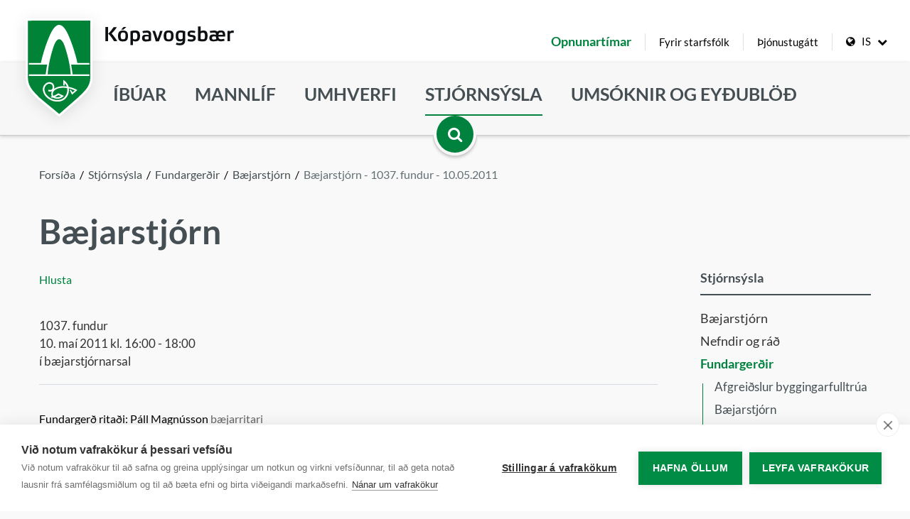

--- FILE ---
content_type: text/html; charset=UTF-8
request_url: https://www.kopavogur.is/is/stjornsysla/fundargerdir/baejarstjorn/320
body_size: 25588
content:
<!DOCTYPE html>
<!--
		Stefna ehf. - Moya Vefumsjónarkerfi
		- - - - - - - - - - - - - - - - - -
		http://www.moya.is
		Moya - útgáfa 1.16.2		- - - - - - - - - - - - - - - - - -
-->
<html xmlns="http://www.w3.org/1999/xhtml" lang="is">
<head>
	<meta http-equiv="X-UA-Compatible" content="IE=edge">
	<meta name="viewport" content="width=device-width, initial-scale=1.0, maximum-scale=5">
	<meta name="theme-color" content="#008c44" >
	<meta name="description" content="Fundargerðir Kópavogsbæjar" >
	<meta name="keywords" content="Fundargerðir, Kópavogsbær, fundir, ráðanefndir, fundargerðir, fundarboð" >
	<meta charset="UTF-8">
	<meta name="author" content="" >
	<meta name="generator" content="Moya 1.16.2" >
	<meta property="og:title" content="B&aelig;jarstj&oacute;rn - 1037. fundur - 10.05.2011">
	<meta property="og:image" content="https://www.kopavogur.is/static/themes/main/images/og.png?v=1769119617">
	<meta property="og:url" content="https://www.kopavogur.is/is/stjornsysla/fundargerdir/baejarstjorn/320">
	<meta property="og:site_name" content="K&oacute;pavogur">
	<meta property="og:image:width" content="200">
	<meta property="og:image:height" content="200">
	<meta property="og:locale" content="is_IS">
	<meta property="og:description" content="Fundarger&eth;ir K&oacute;pavogsb&aelig;jar">
	<meta property="og:type" content="article">

	<title>Bæjarstjórn - 1037. fundur - 10.05.2011 | Kópavogur</title>
	<link href="/static/themes/main/theme.css?v=9bf735db16" rel="stylesheet" media="all" type="text/css"  />
	<link rel="apple-touch-icon" sizes="180x180" href="/static/themes/main/favicon/apple-touch-icon.png?v=033b53dccb">
	<link rel="icon" type="image/png" sizes="32x32" href="/static/themes/main/favicon/favicon-32x32.png?v=d35ef1219e">
	<link rel="icon" type="image/png" sizes="16x16" href="/static/themes/main/favicon/favicon-16x16.png?v=68dbc2ea30">
	<link rel="manifest" href="/static/themes/main/favicon/site.webmanifest">
	<link rel="mask-icon" href="/static/themes/main/favicon/safari-pinned-tab.svg?v=10a5d77357" color="#008c44">
	<link rel="shortcut icon" href="/static/themes/main/favicon/favicon.ico?v=1c089c15c5">
	<meta name="msapplication-TileColor" content="#ffffff">
	<meta name="msapplication-config" content="/static/themes/main/favicon/browserconfig.xml">
	<meta name="theme-color" content="#ffffff">
	<link href="/is/feed" rel="alternate" type="application/rss+xml" title="RSS - Fréttir" >
	<link href="/_w/tinymce/ui.css?v=1769119617" media="screen" rel="stylesheet" type="text/css" >
	<link href="/_w/elrte/elfinder/css/elfinder.css?v=1769119617" media="screen" rel="stylesheet" type="text/css" >
	<link href="/favicon.ico" rel="icon" type="image/x-icon" >
	<link href="/favicon.ico" rel="shortcut icon" type="image/x-icon" >
	<link href="https://customer.cludo.com/assets/3198/13557/cludo-search.min.css?v=1769119617" media="screen" rel="stylesheet" type="text/css" >
	
	<!-- Cookie consent code -->
	<script src=https://cdn.cookiehub.eu/c2/077da7b8.js></script>
	<script type="text/javascript">
		window.dataLayer = window.dataLayer || [];
		function gtag(){dataLayer.push(arguments);}
		gtag('consent', 'default', {'ad_storage': 'denied', 'analytics_storage': 'denied', 'wait_for_update': 500});
		document.addEventListener("DOMContentLoaded", function(event) {
			var cpm = {};
			window.cookiehub.load(cpm);
		});
	</script>
	<!-- End cookie consent code -->
	<!-- Google Consent Mode -->
	<script>
		window.dataLayer = window.dataLayer || [];
		function gtag(){dataLayer.push(arguments);}
		gtag('consent', 'default', {'ad_storage': 'denied', 'analytics_storage': 'denied', 'wait_for_update': 500});
	</script>
	<!-- Global site tag (gtag.js) - Google Analytics -->
	<script async src="https://www.googletagmanager.com/gtag/js?id=UA-XXXXXXXX-X"></script>
	<script>
		window.dataLayer = window.dataLayer || [];
		function gtag(){dataLayer.push(arguments);}
		gtag('js', new Date());
		gtag('config', 'UA-XXXXXXXX-X');
	</script>
	<!-- Facebook Pixel Code -->
	<script>
		! function(f, b, e, v, n, t, s) { if (f.fbq) return;
			n = f.fbq = function() { n.callMethod ? n.callMethod.apply(n, arguments) : n.queue.push(arguments) }; if (!f._fbq) f._fbq = n;
			n.push = n;
			n.loaded = !0;
			n.version = '2.0';
			n.queue = [];
			t = b.createElement(e);
			t.async = !0;
			t.src = v;
			s = b.getElementsByTagName(e)[0];
			s.parentNode.insertBefore(t, s) }(window, document, 'script', 'https://connect.facebook.net/en_US/fbevents.js');
		fbq('init', '2795220723885057');
		fbq('track', 'PageView');
	</script> <noscript> <img height="1" width="1" src="https://www.facebook.com/tr?id=2795220723885057&ev=PageView &noscript=1" /> </noscript>
	<!-- End Facebook Pixel Code -->
	<!-- Start of LiveChat (www.livechatinc.com) code -->
	<script type="text/javascript">
		window.__lc = window.__lc || {};
		window.__lc.license = 14745891;
		;(function(n,t,c){function i(n){return e._h?e._h.apply(null,n):e._q.push(n)};
			var e={_q:[ ],_h:null,_v:"2.0",on:function(){i(["on",c.call(arguments)])},once:function(){
					i(["once",c.call(arguments)])},off:function(){i(["off",c.call(arguments)])},
				get:function(){if(!e._h)throw new Error("[LiveChatWidget] You can't use getters before load.");
					return i(["get",c.call(arguments)])},call:function(){i(["call",c.call(arguments)])},init:function(){
					var n=t.createElement("script");
					n.async=!0,n.type="text/javascript",
						n.src="https://cdn.livechatinc.com/tracking.js",t.head.appendChild(n)}};
			!n.__lc.asyncInit&&e.init(),n.LiveChatWidget=n.LiveChatWidget||e}(window,document,[ ].slice))
	</script>
	<noscript>
		<a href="https://www.livechatinc.com/chat-with/14745891/" rel="nofollow">Chat with us</a>,
		powered by <a href="https://www.livechatinc.com/?welcome" rel="noopener nofollow" target="_blank">LiveChat</a>
	</noscript>
	<!-- End of LiveChat code -->
	<!-- Matomo -->
	<script>
		var _paq = window._paq = window._paq || [];
		/* tracker methods like "setCustomDimension" should be called before "trackPageView" */
		_paq.push(['trackPageView']);
		_paq.push(['enableLinkTracking']);
		(function() {
			var u="https://matomo.kopavogur.is/";
			_paq.push(['setTrackerUrl', u+'matomo.php']);
			_paq.push(['setSiteId', '3']);
			var d=document, g=d.createElement('script'), s=d.getElementsByTagName('script')[0];
			g.async=true; g.src=u+'matomo.js'; s.parentNode.insertBefore(g,s);
		})();
	</script>
	<!-- End Matomo Code -->
</head>
<body class="one footer-kopavogur helpful" data-static-version="1769119617">
		<div id="page">
		<a href="#main" id="skipToMain" class="sr-only sr-only-focusable">Fara í aðalefni</a>
		
		<div id="pageContainer">
			<div id="header" role="banner">
                <div class="headerWrap">
                    <div class="logo">
                        <a href="/is" aria-label="Forsíða" alt="Forsíða">
                            <svg width="93" height="138" viewBox="0 0 93 138" fill="none" class="logo" xmlns="http://www.w3.org/2000/svg">
    <path class="green" d="M73.4081 111.867L73.4376 111.841L73.4656 111.813C74.1749 111.124 74.9032 110.428 75.6406 109.723C78.8645 106.642 82.2615 103.395 84.9887 99.8111C88.375 95.3613 90.8476 90.2527 90.835 84.0129C90.835 84.0126 90.835 84.0122 90.835 84.0119L90.888 4.00099L90.889 2.49877L89.3867 2.5L2.99877 2.571L1.5 2.57223V4.071V84.061C1.5 95.5911 9.22059 103.326 16.2903 110.408C16.784 110.903 17.2746 111.394 17.7591 111.883L17.8115 111.936L17.8689 111.984L45.3729 134.737L46.3566 135.551L47.3171 134.71L73.4081 111.867Z" fill="#008237" stroke="white" stroke-width="3"/>
    <path fill-rule="evenodd" clip-rule="evenodd" d="M88.1293 80.7679V78.6299H64.8403C64.8403 78.6299 63.6553 69.3029 62.7963 65.0529L88.1293 65.0519V62.8969H71.4423C70.1533 56.2859 68.9603 52.0339 66.2393 43.3939C63.5233 34.7539 58.9623 23.0209 56.0023 18.1819C53.0413 13.3429 49.8583 9.88892 46.1973 9.88892H46.1933C42.5223 9.88892 39.3333 13.3429 36.3773 18.1819C33.4223 23.0209 28.8673 34.7539 26.1383 43.3939C23.4153 52.0339 22.2283 56.2859 20.9303 62.8969H4.24634V65.0519L29.5853 65.0529C28.7293 69.3029 27.5403 78.6299 27.5403 78.6299H4.24634V80.7679H88.1293Z" fill="white"/>
    <path class="green" fill-rule="evenodd" clip-rule="evenodd" d="M62.2697 78.6294C61.6146 68.4994 59.3586 57.9104 57.0456 49.7634C54.7347 41.6094 53.4237 38.0294 52.6027 36.1584C51.7667 34.2904 49.2247 29.7664 46.3107 29.7664H46.2577C43.3507 29.7664 40.7997 34.2904 39.9657 36.1584C39.1327 38.0294 37.8327 41.6094 35.5217 49.7634C33.2147 57.9104 30.9607 68.4994 30.3057 78.6294H62.2697H62.2697Z" fill="#008237"/>
    <path d="M70.3503 99.853C70.1592 99.743 65.8122 97.231 59.3433 95.927C58.4813 91.597 54.0812 87.716 53.7602 87.451L51.9712 86.207L51.9243 93.828H53.9092L53.8852 90.615C54.9212 91.831 56.3642 93.814 56.9193 95.494C54.2762 95.113 48.8573 94.609 44.5513 96.009C42.3623 96.719 40.5322 97.647 39.0812 98.744C39.1652 98.482 39.2463 98.203 39.3143 97.902C39.7083 96.174 39.4333 93.604 37.9663 91.762C37.0853 90.674 35.4223 89.379 32.3953 89.379C30.0943 89.379 26.7992 91.06 24.9452 94.266C23.4962 96.777 22.4842 100.995 25.8722 106.837C26.8562 108.537 31.1742 113.802 37.9152 115.603C39.9672 116.153 41.9722 116.421 43.8652 116.421C49.1202 116.421 53.5852 114.36 56.4012 110.485C59.7112 105.913 59.9712 101.754 59.6302 98.107C63.3802 98.939 66.3342 100.18 67.9482 100.95L64.6792 103.632C64.6792 103.632 63.3022 101.14 63.4392 101.415C63.5832 101.689 62.6562 100.055 61.8412 99.944C61.2132 99.866 60.6602 100.069 60.6602 100.069L64.0392 106.826L71.3952 100.472L70.3502 99.853H70.3503ZM54.5972 109.18C51.2803 113.748 45.4062 115.308 38.4962 113.453C32.3832 111.817 28.4962 106.942 27.7932 105.723C24.9452 100.799 25.7192 97.379 26.8742 95.379C28.3802 92.779 31.0082 91.603 32.3952 91.603C34.1032 91.603 35.4002 92.125 36.2172 93.154C37.3002 94.498 37.3652 96.442 37.1452 97.413C36.7882 99.038 36.1332 99.584 35.0582 100.032C34.1442 100.412 32.3832 100.131 31.4712 99.868L30.8432 102.004C31.1562 102.095 33.9872 102.885 35.9122 102.086L36.2522 101.933C35.6952 102.956 35.3802 104.058 35.3462 105.214C35.2812 106.834 35.5672 108.075 36.0552 109.024C35.3462 109.201 34.5842 109.333 34.5842 109.333C34.5842 109.333 34.8942 109.933 35.1772 110.296C35.4622 110.662 35.8022 111.132 35.8022 111.132C35.8742 111.118 36.2582 111.141 37.5202 110.784C39.0342 111.93 41.0312 112.16 42.3832 112.317C42.8862 112.374 43.3742 112.4 43.8392 112.4C48.6242 112.4 51.5172 109.641 51.6512 109.51L52.7292 108.456L45.0262 104.904L44.5492 105.237C44.5262 105.251 42.4902 106.638 40.4542 107.537C39.6592 107.894 38.8402 108.195 38.0852 108.441C37.5882 107.725 37.3732 106.715 37.4192 105.278C37.5202 102.214 40.3452 99.555 45.1852 97.984C49.4722 96.588 55.2732 97.325 57.3442 97.662C57.8092 101.828 57.4092 105.296 54.5972 109.18M40.3202 109.847C40.6482 109.722 40.9732 109.584 41.3002 109.436C42.9002 108.728 44.4542 107.772 45.2162 107.278L48.8802 108.968C47.6022 109.715 45.4422 110.576 42.6242 110.254C41.7352 110.153 40.9732 110.03 40.3202 109.847" fill="white"/>
</svg>

<svg xmlns="http://www.w3.org/2000/svg" viewBox="-337 283.7 167 25" xml:space="preserve" class="label" aria-labelledby="title"><title id="title">Forsíða</title><path class="st0" d="M-337 284.7c1.2 0 2.3 0 3.5 0 0 2.9 0 5.8 0 8.7 0.4-0.2 0.7-0.6 1.1-0.9 2.3-2.4 4.2-5 6.1-7.7 1.4-0.1 2.8 0 4.2 0 -0.3 0.5-0.7 1-1 1.5 -1.8 2.5-3.7 4.9-5.9 7 0.7 0.5 1.2 1.1 1.7 1.7 2.2 2.6 4.1 5.4 5.8 8.2h-4.3c-1.6-2.7-3.4-5.3-5.4-7.7 -0.7-0.8-1.4-1.6-2.3-2.1 0 3.3 0 6.5 0 9.8 -1.2 0-2.3 0-3.5 0C-337 297-337 290.8-337 284.7M-313.5 284.8c0.1-0.1 0.3-0.1 0.5-0.1 1 0 2 0 3.1 0 0 0.2-0.2 0.2-0.3 0.3 -1.1 1-2.3 2.1-3.5 3.1h-2.8c0.1-0.2 0.2-0.3 0.3-0.4C-315.3 286.7-314.4 285.7-313.5 284.8M-275.9 289.7c1.1 0 2.3 0 3.4 0 1.3 3.3 2.3 6.7 3.3 10.1l0.1-0.1c1.2-3.3 2.4-6.6 3.2-9.9 1.1-0.1 2.2 0 3.3 0 -1.3 4.6-3.1 9.1-4.8 13.5 -1.3 0-2.7 0-4.1 0C-272.7 298.6-274.1 294.1-275.9 289.7M-315 289.3c1.8-0.1 3.7 0 5.2 1 1.3 0.9 1.8 2.5 2 3.9 0.2 1.6 0.2 3.3-0.1 4.9 -0.3 1.4-0.9 2.8-2.2 3.5 -1.4 0.9-3.1 0.9-4.8 0.9 -1.4-0.1-3-0.4-4-1.4 -1-1-1.4-2.4-1.6-3.7 -0.2-1.5-0.2-3 0.1-4.4 0.2-1.3 0.7-2.6 1.7-3.5C-317.7 289.6-316.3 289.4-315 289.3M-314.8 291.9c-0.7 0-1.5 0.3-1.8 0.9 -0.5 1-0.5 2.1-0.5 3.1 0 1.2 0 2.6 0.5 3.7 0.3 0.8 1.2 1.1 2 1.1 0.9 0 1.9 0.1 2.7-0.5 0.7-0.5 0.8-1.4 0.9-2.2 0.1-1.3 0.1-2.6 0-3.9 -0.1-0.8-0.3-1.6-1.1-2C-313 291.8-313.9 291.9-314.8 291.9M-304.4 290.2c2.1-0.8 4.4-1 6.7-1 1.4 0.1 2.8 0.3 3.9 1.2 0.7 0.6 1.1 1.4 1.4 2.3 0.4 1.3 0.5 2.7 0.4 4.1 0 1.5-0.2 3-1 4.3 -0.6 1.1-1.8 1.9-3 2.2 -1.7 0.4-3.6 0.3-5.1-0.6 0 1.8 0 3.7 0 5.5 -1.1 0-2.2 0-3.3 0 0-5.4 0-10.8 0-16.1C-304.5 291.5-304.5 290.9-304.4 290.2M-301.2 292.5v6.8c0 0.3 0.1 0.7 0.4 0.9 0.6 0.5 1.4 0.6 2.2 0.6 0.7 0 1.5-0.1 2.1-0.5 0.6-0.4 0.8-1.1 0.9-1.7 0.2-1.1 0.2-2.2 0.1-3.3 -0.1-0.8-0.1-1.6-0.6-2.3 -0.3-0.5-0.9-0.7-1.5-0.8C-298.8 292-300 292.1-301.2 292.5M-288.8 290c2-0.5 4-0.7 6.1-0.7 1.2 0.1 2.5 0.2 3.5 1 0.8 0.6 1.3 1.6 1.5 2.5 0.2 1 0.1 2 0.2 3 0 2.2 0 4.5 0 6.7 -2.6 0.9-5.4 1.2-8.1 1 -1.1-0.1-2.4-0.5-3-1.5 -0.7-1-0.7-2.3-0.7-3.4 0-1.1 0.4-2.4 1.4-3.1 1-0.7 2.2-0.8 3.4-0.8 1.3 0 2.6 0.1 3.9 0.4 0-0.7 0-1.4-0.3-2 -0.3-0.6-0.9-0.8-1.5-0.9 -1.9-0.2-3.8 0-5.6 0.5C-288.4 291.7-288.7 290.9-288.8 290M-285.7 297.6c-0.2 0.5-0.2 1-0.2 1.5 0 0.5 0.1 1.1 0.5 1.4 0.5 0.4 1.1 0.4 1.6 0.4 1 0 2.1-0.1 3.1-0.4 0-1.1 0-2.3 0-3.4 -1.2-0.2-2.4-0.3-3.5-0.2C-284.8 297-285.5 297.1-285.7 297.6M-228.4 290.1c1.3-0.7 2.8-0.9 4.2-0.8 1.5 0 2.9 0.3 4.3 0.7 -0.2 0.9-0.5 1.7-0.7 2.5 -1.6-0.4-3.3-0.7-4.9-0.6 -0.4 0-0.8 0.1-1.1 0.5 -0.3 0.4-0.4 1-0.3 1.5 0.2 0.6 1 0.8 1.6 0.9 1.5 0.2 3.2 0.2 4.6 1.2 0.8 0.5 1.2 1.5 1.3 2.5 0.1 1.1 0 2.3-0.7 3.2 -0.6 0.8-1.5 1.3-2.4 1.6 -1.4 0.4-2.9 0.3-4.4 0.2 -1-0.1-2.1-0.3-3.1-0.6 0.2-0.9 0.4-1.7 0.7-2.6 1.6 0.5 3.2 0.7 4.9 0.6 0.5 0 1-0.1 1.4-0.5 0.4-0.4 0.4-1 0.4-1.5 -0.1-0.5-0.5-0.8-0.9-0.9 -1.2-0.4-2.5-0.3-3.7-0.6 -0.9-0.2-1.8-0.6-2.3-1.4 -0.6-0.9-0.6-2.1-0.4-3.2C-229.9 291.6-229.3 290.6-228.4 290.1M-255.6 289.2c1.8-0.1 3.7 0 5.2 1 1.3 0.9 1.8 2.5 2 3.9 0.2 1.6 0.2 3.3-0.1 4.9 -0.3 1.4-0.9 2.8-2.1 3.5 -1.4 0.9-3.2 0.9-4.8 0.9 -1.4-0.1-3-0.4-4-1.4 -1-1-1.4-2.4-1.6-3.7 -0.2-1.5-0.2-3 0.1-4.4 0.2-1.3 0.7-2.6 1.7-3.5C-258.3 289.6-256.9 289.3-255.6 289.2M-255.4 291.9c-0.7 0-1.5 0.3-1.8 0.9 -0.5 1-0.5 2.1-0.5 3.2 0 1.2 0 2.6 0.5 3.7 0.3 0.7 1.2 1 1.9 1.1 0.9 0 1.9 0.1 2.7-0.5 0.7-0.5 0.8-1.4 0.9-2.2 0.1-1.3 0.1-2.6 0-3.9 -0.1-0.8-0.3-1.6-1.1-2C-253.6 291.8-254.5 291.9-255.4 291.9M-243.5 290.3c1.1-0.8 2.5-1 3.8-1.1 2.2-0.1 4.5 0.2 6.5 1 0 3.9 0 7.9 0 11.8 0 1.6-0.3 3.4-1.4 4.7 -1.1 1.2-2.7 1.6-4.2 1.7 -2.1 0.2-4.3 0-6.4-0.7 0.2-0.9 0.4-1.8 0.7-2.6 1.6 0.5 3.3 0.7 5 0.6 0.8-0.1 1.7-0.3 2.3-0.9 0.6-0.6 0.8-1.4 0.8-2.2 -1.1 0.6-2.3 0.9-3.6 0.8 -1.4 0-2.9-0.3-3.9-1.3 -1.1-1.1-1.4-2.8-1.5-4.3 -0.1-1.5-0.1-3.1 0.3-4.5C-245 292.1-244.4 291-243.5 290.3M-241.5 292.7c-0.5 0.7-0.6 1.5-0.6 2.3 0 1.2-0.1 2.5 0.2 3.7 0.2 0.7 0.6 1.5 1.4 1.7 0.9 0.3 2 0.2 2.9 0 0.6-0.2 1.2-0.5 1.2-1.2 0-2.3 0-4.6 0-6.9 -1-0.3-2.1-0.5-3.2-0.4C-240.3 292-241.1 292.1-241.5 292.7M-216.4 284c1.1 0 2.2 0 3.3 0 0 2 0 4.1 0 6.1 0.3-0.1 0.6-0.3 1-0.4 1.4-0.5 3-0.5 4.4-0.3 1.1 0.2 2.1 0.9 2.7 1.8 0.7 1.2 0.9 2.7 1 4.1 0 1.5 0 3-0.4 4.4 -0.3 1.2-0.9 2.3-2 2.9 -1.3 0.8-2.9 0.9-4.3 0.9 -1.8 0-3.6-0.3-5.4-0.9 -0.1-0.1-0.4-0.1-0.3-0.3C-216.4 296.2-216.5 290.1-216.4 284M-212.1 292.4c-0.5 0.2-1 0.5-1 1 0 2.3 0 4.6 0 6.9 0.8 0.3 1.7 0.4 2.6 0.4 0.8 0 1.7 0 2.3-0.6 0.6-0.7 0.7-1.7 0.8-2.7 0-1.3 0.1-2.6-0.3-3.9 -0.2-0.7-0.8-1.2-1.5-1.4C-210.2 292-211.2 292.1-212.1 292.4M-172.9 289.4c0.9-0.2 1.9-0.2 2.9-0.1v3.1c-1.2-0.2-2.5-0.3-3.7 0.2 -0.5 0.2-1.1 0.6-1.1 1.2 0 3.1 0 6.3 0 9.4h-3.3c0-4.5 0-9 0-13.5 1.1 0 2.2 0 3.3 0 0 0.3 0 0.7 0 1C-174.4 290-173.7 289.6-172.9 289.4M-196.4 289.3c1.3-0.1 2.6 0 3.8 0.4 0.6 0.2 1.1 0.6 1.4 1.1 0.5-0.7 1.3-1.2 2.1-1.4 1.1-0.3 2.3-0.3 3.5-0.2 1.1 0.1 2.2 0.4 3 1.1 0.9 0.8 1.2 2 1.4 3.1 0.2 1.2 0.2 2.5 0.1 3.7 -2.8 0-5.5 0-8.3 0 -0.1 0-0.3 0-0.4 0 0 0.8 0.1 1.7 0.6 2.4 0.4 0.6 1.2 0.9 1.9 1 1.6 0.2 3.3-0.1 4.9-0.5 0.2 0.9 0.4 1.7 0.5 2.6 -1.4 0.4-2.9 0.7-4.3 0.7 -1.5 0-3.1-0.1-4.3-0.9 -2.2 0.9-4.7 1.1-7.1 0.9 -1.2-0.1-2.5-0.4-3.3-1.4 -0.7-1-0.7-2.2-0.7-3.4 0-1.2 0.4-2.5 1.4-3.2 1-0.7 2.3-0.8 3.5-0.9 1.3 0 2.5 0.1 3.7 0.4 0-0.7 0-1.4-0.4-2 -0.3-0.5-1-0.7-1.5-0.8 -1.9-0.2-3.8 0-5.6 0.5 -0.2-0.9-0.4-1.8-0.6-2.7C-199.5 289.6-197.9 289.3-196.4 289.3M-189.1 292.6c-0.5 0.6-0.6 1.4-0.7 2.1 1.9 0 3.8 0 5.7 0 -0.1-0.8-0.1-1.6-0.6-2.3 -0.5-0.6-1.3-0.6-1.9-0.6C-187.4 291.9-188.4 291.9-189.1 292.6M-197.7 297.4c-0.5 0.4-0.5 1.1-0.5 1.7 0 0.6 0.1 1.2 0.6 1.6 0.6 0.3 1.3 0.3 1.9 0.3 1.1 0 2.1-0.2 3.1-0.6 -0.4-1-0.5-2.1-0.5-3.2 -0.9-0.2-1.8-0.2-2.7-0.3C-196.4 297-197.1 297-197.7 297.4"/></svg>


                        </a>
                    </div>
                    <div id="mainmenu">
                        <div class="contentWrap">
                            <ul class="menu child-5 mmLevel1 " id="mmm-5"><li data-color="#df7136" class="ele-ibuar si level1 children first ord-1"><a href="/is/ibuar"><span>&Iacute;b&uacute;ar</span><span class="color" style="background-color:#df7136"></span></a><ul class="menu child-13 mmLevel2 " id="mmm-7"><li data-color="#000000" class="ele-0-til-6-ara si level2 children first ord-1"><a href="/is/ibuar/0-til-6-ara"><span>Leiksk&oacute;laaldur   Dagforeldrar</span></a><ul class="menu child-12 mmLevel3 " id="mmm-20"><li data-color="#000000" class="ele-dagforeldrar si level3 children first ord-1"><a href="/is/ibuar/0-til-6-ara/dagforeldrar"><span>Dagforeldrar</span></a><ul class="menu child-1 mmLevel4 " id="mmm-23"><li class="ele-listi-yfir-dagforeldra si level4 first last ord-1"><a href="/is/ibuar/0-til-6-ara/dagforeldrar/listi-yfir-dagforeldra"><span>Listi yfir dagforeldra</span></a></li></ul></li><li data-color="#000000" class="ele-leikskolar si level3 children ord-2"><a href="/is/ibuar/0-til-6-ara/leikskolar"><span>Leiksk&oacute;lar</span></a><ul class="menu child-3 mmLevel4 " id="mmm-231"><li class="ele-yfirlit-yfir-leikskola si level4 first ord-1"><a href="/is/ibuar/0-til-6-ara/leikskolar/yfirlit-yfir-leikskola"><span>Yfirlit yfir leiksk&oacute;la</span></a></li><li data-color="#000000" class="ele-spurningar_og_svor_um_leikskolamal si level4 ord-2"><a href="/is/ibuar/0-til-6-ara/leikskolar/spurningar_og_svor_um_leikskolamal"><span>Spurningar og sv&ouml;r um leiksk&oacute;lam&aacute;l</span></a></li><li data-color="#000000" class="ele-reiknivel-leikskolagjalda si level4 last ord-3"><a href="/is/ibuar/0-til-6-ara/leikskolar/reiknivel-leikskolagjalda"><span>Reikniv&eacute;l leiksk&oacute;lagjalda</span></a></li></ul></li><li data-color="#000000" class="ele-gaesluvellir si level3 ord-3"><a href="/is/ibuar/0-til-6-ara/gaesluvellir"><span>G&aelig;sluvellir</span></a></li><li data-color="#000000" class="ele-barnavernd si level3 ord-4"><a href="/is/ibuar/born-og-fjolskyldur/barnavernd"><span>Barnavernd</span></a></li><li data-color="#000000" class="ele-serfraedithjonusta-leik-og-grunnskola si level3 ord-5"><a href="/is/ibuar/0-til-6-ara/serfraedithjonusta-leik-og-grunnskola"><span>Stu&eth;ningur vi&eth; b&ouml;rn &iacute; sk&oacute;lastarfi</span></a></li><li data-color="#000000" class="ele-fristundastyrkur si level3 ord-6"><a href="/is/ibuar/born-og-fjolskyldur/fristundastyrkir"><span>Fr&iacute;stundastyrkur</span></a></li><li data-color="#000000" class="ele-tonlistarskolar si level3 ord-7"><a href="/is/ibuar/grunnskolaaldur/tonlistarskolar"><span>T&oacute;nlistarsk&oacute;lar</span></a></li><li data-color="#000000" class="ele-farsaeld-barna si level3 ord-8"><a href="/is/ibuar/born-og-fjolskyldur/farsaeld-barna"><span>Fars&aelig;ld barna</span></a></li><li data-color="#000000" class="ele-attan-uppeldisradgjof si level3 ord-9"><a href="/is/ibuar/born-og-fjolskyldur/attan"><span>&Aacute;ttan - uppeldisr&aacute;&eth;gj&ouml;f</span></a></li><li data-color="#000000" class="ele-slysatryggingar-i-ithrottum-og-tomstundum si level3 ord-10"><a href="/is/ibuar/born-og-fjolskyldur/slysatryggingar-i-ithrottum-og-tomstundum"><span>Slysatryggingar &iacute; &iacute;&thorn;r&oacute;ttum og t&oacute;mstundum</span></a></li><li data-color="#000000" class="ele-heimgreidslur si level3 ord-11"><a href="/is/ibuar/0-til-6-ara/heimgreidslur"><span>Heimgrei&eth;slur</span></a></li><li data-color="#000000" class="ele-namskeid-fyrir-born-og-fjolskyldur si level3 children last ord-12"><a href="/is/ibuar/0-til-6-ara/namskeid-fyrir-born-og-fjolskyldur"><span>N&aacute;mskei&eth; fyrir b&ouml;rn og fj&ouml;lskyldur</span></a><ul class="menu child-3 mmLevel4 " id="mmm-711"><li data-color="#000000" class="ele-kvidanamskeid-fyrir-born-og-unglinga si level4 first ord-1"><a href="/is/ibuar/0-til-6-ara/namskeid-fyrir-born-og-fjolskyldur/kvidanamskeid-fyrir-born-og-unglinga"><span>Kv&iacute;&eth;an&aacute;mskei&eth; fyrir b&ouml;rn og unglinga</span></a></li><li data-color="#000000" class="ele-namskeid-um-uppeldi-barna-med-adhd si level4 ord-2"><a href="/is/ibuar/0-til-6-ara/namskeid-fyrir-born-og-fjolskyldur/namskeid-um-uppeldi-barna-med-adhd"><span>N&aacute;mskei&eth; um uppeldi barna me&eth; ADHD</span></a></li><li data-color="#000000" class="ele-pmto-foreldrafaerni si level4 last ord-3"><a href="/is/ibuar/0-til-6-ara/namskeid-fyrir-born-og-fjolskyldur/pmto-foreldrafaerni"><span>PMTO - foreldraf&aelig;rni</span></a></li></ul></li></ul></li><li data-color="#000000" class="ele-grunnskolaaldur si level2 children ord-2"><a href="/is/ibuar/grunnskolaaldur"><span>Grunnsk&oacute;laaldur</span></a><ul class="menu child-12 mmLevel3 " id="mmm-287"><li data-color="#000000" class="ele-grunnskolar-kopavogs si level3 children first ord-1"><a href="/is/ibuar/grunnskolaaldur/grunnskolar-kopavogs"><span>Grunnsk&oacute;lar</span></a><ul class="menu child-8 mmLevel4 " id="mmm-159"><li data-color="#000000" class="ele-yfirlit-yfir-grunnskola si level4 first ord-1"><a href="/is/ibuar/grunnskolaaldur/grunnskolar-kopavogs/yfirlit-yfir-grunnskola"><span>Yfirlit yfir grunnsk&oacute;la</span></a></li><li data-color="#000000" class="ele-motuneyti si level4 ord-2"><a href="/is/ibuar/grunnskolaaldur/grunnskolar-kopavogs/motuneyti"><span>M&ouml;tuneyti</span></a></li><li class="ele-spjaldtolvur-i-grunnskolum-i-kopavogi si level4 ord-3"><a href="http://spjaldtolvur.kopavogur.is/"><span>Spjaldt&ouml;lvur &iacute; grunnsk&oacute;lum &iacute; K&oacute;pavogi</span></a></li><li data-color="#000000" class="ele-skolavist-i-odru-sveitafelagi si level4 ord-4"><a href="/is/ibuar/grunnskolaaldur/grunnskolar-kopavogs/skolavist-i-odru-sveitafelagi"><span>Sk&oacute;lavist &iacute; &ouml;&eth;ru sveitaf&eacute;lagi</span></a></li><li data-color="#000000" class="ele-studningur-i-skola-fyrir-alla si level4 ord-5"><a href="/is/ibuar/grunnskolaaldur/grunnskolar-kopavogs/studningur-i-skola-fyrir-alla"><span>Stu&eth;ningur &iacute; sk&oacute;la fyrir alla</span></a></li><li data-color="#000000" class="ele-serdeildir-serskolar-skolaakstur si level4 ord-6"><a href="/is/ibuar/grunnskolaaldur/grunnskolar-kopavogs/serdeildir-serskolar-skolaakstur"><span>S&eacute;rdeildir - s&eacute;rsk&oacute;lar - sk&oacute;laakstur</span></a></li><li data-color="#000000" class="ele-fyrir-foreldra si level4 ord-7"><a href="/is/ibuar/grunnskolaaldur/grunnskolar-kopavogs/fyrir-foreldra"><span>Fyrir foreldra</span></a></li><li data-color="#000000" class="ele-samfella-i-leik-og-grunnskola si level4 last ord-8"><a href="/is/ibuar/0-til-6-ara/leikskolar/samfella-i-leik-og-grunnskolum"><span>Samfella &iacute; leik- og grunnsk&oacute;la</span></a></li></ul></li><li data-color="#000000" class="ele-fristundir si level3 children ord-2"><a href="/is/ibuar/grunnskolaaldur/fristundir"><span>Fr&iacute;stundir</span></a><ul class="menu child-5 mmLevel4 " id="mmm-252"><li data-color="#000000" class="ele-fristund si level4 first ord-1"><a href="/is/ibuar/grunnskolaaldur/fristundir/fristund"><span>Fr&iacute;stund &iacute; grunnsk&oacute;lum</span></a></li><li data-color="#000000" class="ele-fristund-sumardvol si level4 ord-2"><a href="/is/ibuar/grunnskolaaldur/fristundir/fristund-sumardvol"><span>Fr&iacute;stund - sumardv&ouml;l</span></a></li><li data-color="#000000" class="ele-fristundaklubburinn-hrafninn si level4 ord-3"><a href="/is/ibuar/grunnskolaaldur/fristundir/fristundaklubburinn-hrafninn"><span>Fr&iacute;stundakl&uacute;bburinn Hrafninn</span></a></li><li data-color="#000000" class="ele-felagsmidstodvar-unglinga si level4 ord-4"><a href="/is/ibuar/grunnskolaaldur/fristundir/felagsmidstodvar-unglinga"><span>F&eacute;lagsmi&eth;st&ouml;&eth;var unglinga</span></a></li><li data-color="#000000" class="ele-molinn-midstod-unga-folksins si level4 last ord-5"><a href="/is/ibuar/grunnskolaaldur/fristundir/molinn-midstod-unga-folksins" target="_blank"><span>Molinn mi&eth;st&ouml;&eth; unga f&oacute;lksins</span></a></li></ul></li><li data-color="#000000" class="ele-fristundastyrkir si level3 ord-3"><a href="/is/ibuar/born-og-fjolskyldur/fristundastyrkir"><span>Fr&iacute;stundastyrkir</span></a></li><li data-color="#000000" class="ele-barnavernd si level3 ord-4"><a href="/is/ibuar/born-og-fjolskyldur/barnavernd"><span>Barnavernd</span></a></li><li data-color="#000000" class="ele-studningur-i-leik-og-grunnskolum si level3 ord-5"><a href="/is/ibuar/0-til-6-ara/serfraedithjonusta-leik-og-grunnskola"><span>Stu&eth;ningur vi&eth; b&ouml;rn &iacute; sk&oacute;lastarfi</span></a></li><li data-color="#000000" class="ele-studningur-vid-born-og-fjolskyldur-theirra si level3 ord-6"><a href="/is/ibuar/born-og-fjolskyldur/studningur-vid-born-og-fjolskyldur-theirra"><span>Stu&eth;ningur vi&eth; b&ouml;rn og fj&ouml;lskyldur &thorn;eirra</span></a></li><li data-color="#000000" class="ele-tonlistarskolar si level3 ord-7"><a href="/is/ibuar/grunnskolaaldur/tonlistarskolar"><span>T&oacute;nlistarsk&oacute;lar</span></a></li><li data-color="#000000" class="ele-sumar-i-kopavogi si level3 children ord-8"><a href="/is/ibuar/grunnskolaaldur/sumar-i-kopavogi"><span>Sumar &iacute; K&oacute;pavogi</span></a><ul class="menu child-3 mmLevel4 " id="mmm-544"><li data-color="#000000" class="ele-sumarfristund si level4 first ord-1"><a href="/is/ibuar/grunnskolaaldur/sumar-i-kopavogi/sumarfristund"><span>Sumarfr&iacute;stund</span></a></li><li data-color="#000000" class="ele-hrafninn-fristundaklubbur si level4 ord-2"><a href="/is/ibuar/grunnskolaaldur/sumar-i-kopavogi/hrafninn-fristundaklubbur"><span>Hrafninn fr&iacute;stundakl&uacute;bbur</span></a></li><li data-color="#000000" class="ele-gaesluvellir si level4 last ord-3"><a href="/is/ibuar/0-til-6-ara/gaesluvellir"><span>G&aelig;sluvellir</span></a></li></ul></li><li data-color="#000000" class="ele-vinnuskoli si level3 ord-9"><a href="/is/ibuar/ungmenni/vinnuskoli"><span>Vinnusk&oacute;li</span></a></li><li data-color="#000000" class="ele-farsaeld-barna si level3 ord-10"><a href="/is/ibuar/born-og-fjolskyldur/farsaeld-barna"><span>Fars&aelig;ld barna</span></a></li><li data-color="#000000" class="ele-attan-uppeldisradgjof si level3 ord-11"><a href="/is/ibuar/born-og-fjolskyldur/attan"><span>&Aacute;ttan - uppeldisr&aacute;&eth;gj&ouml;f</span></a></li><li data-color="#000000" class="ele-slysatryggingar-i-ithrottum-og-tomstundum si level3 last ord-12"><a href="/is/ibuar/born-og-fjolskyldur/slysatryggingar-i-ithrottum-og-tomstundum"><span>Slysatryggingar &iacute; &iacute;&thorn;r&oacute;ttum og t&oacute;mstundum</span></a></li></ul></li><li data-color="#000000" class="ele-ungmenni si level2 children ord-3"><a href="/is/ibuar/ungmenni"><span>Ungmenni</span></a><ul class="menu child-9 mmLevel3 " id="mmm-651"><li data-color="#000000" class="ele-vinnuskoli si level3 first ord-1"><a href="/is/ibuar/ungmenni/vinnuskoli"><span>Vinnusk&oacute;li</span></a></li><li data-color="#000000" class="ele-tonlistarskolar si level3 ord-2"><a href="/is/ibuar/grunnskolaaldur/tonlistarskolar"><span>T&oacute;nlistarsk&oacute;lar</span></a></li><li data-color="#000000" class="ele-httpswwwkopavogurisisibuarungmennimolinn-midstod-unga-folksins si level3 ord-3"><a href="https://www.kopavogur.is/is/ibuar/grunnskolaaldur/fristundir/molinn-midstod-unga-folksins"><span>Molinn mi&eth;st&ouml;&eth; unga f&oacute;lksins</span></a></li><li data-color="#000000" class="ele-fristundastyrkir si level3 ord-4"><a href="/is/ibuar/born-og-fjolskyldur/fristundastyrkir"><span>Fr&iacute;stundastyrkir</span></a></li><li data-color="#000000" class="ele-studningur-vid-born-og-fjolskyldur-theirra si level3 ord-5"><a href="/is/ibuar/born-og-fjolskyldur/studningur-vid-born-og-fjolskyldur-theirra"><span>Stu&eth;ningur vi&eth; b&ouml;rn og fj&ouml;lskyldur &thorn;eirra</span></a></li><li data-color="#000000" class="ele-farsaeld-barna si level3 ord-6"><a href="/is/ibuar/born-og-fjolskyldur/farsaeld-barna"><span>Fars&aelig;ld barna</span></a></li><li data-color="#000000" class="ele-attan-uppeldisradgjof si level3 ord-7"><a href="/is/ibuar/born-og-fjolskyldur/attan"><span>&Aacute;ttan - uppeldisr&aacute;&eth;gj&ouml;f</span></a></li><li data-color="#000000" class="ele-slysatryggingar-i-ithrottum-og-tomstundum si level3 ord-8"><a href="/is/ibuar/born-og-fjolskyldur/slysatryggingar-i-ithrottum-og-tomstundum"><span>Slysatryggingar &iacute; &iacute;&thorn;r&oacute;ttum og t&oacute;mstundum</span></a></li><li data-color="#000000" class="ele-fristundir si level3 last ord-9"><a href="/is/ibuar/ungmenni/fristundir"><span>H&ouml;fu&eth;-Borgin</span></a></li></ul></li><li data-color="#000000" class="ele-heimili si level2 children ord-4"><a href="/is/ibuar/heimili"><span>Heimili</span></a><ul class="menu child-6 mmLevel3 " id="mmm-652"><li data-color="#000000" class="ele-breytingar-a-husnaedi-og-lod si level3 first ord-1"><a href="#"><span>Breytingar &aacute; h&uacute;sn&aelig;&eth;i og l&oacute;&eth;</span></a></li><li data-color="#000000" class="ele-kortasja-og-teikningar si level3 ord-2"><a href="/is/umhverfismal/byggingarmal/kortavefur"><span>Kortasj&aacute; og teikningar</span></a></li><li data-color="#000000" class="ele-byggingamal si level3 ord-3"><a href="/is/umhverfismal/byggingarmal"><span>Byggingam&aacute;l</span></a></li><li data-color="#000000" class="ele-vatnsveita si level3 ord-4"><a href="/is/umhverfismal/vatnsveita"><span>Vatnsveita</span></a></li><li data-color="#000000" class="ele-vorhreinsun si level3 ord-5"><a href="/is/umhverfismal/vorhreinsun"><span>Vorhreinsun</span></a></li><li data-color="#000000" class="ele-gardlond si level3 last ord-6"><a href="/is/umhverfismal/gardlond"><span>Gar&eth;l&ouml;nd</span></a></li></ul></li><li data-color="#000000" class="ele-fatlad-folk si level2 children ord-5"><a href="/is/ibuar/fatlad-folk"><span>Fatla&eth; f&oacute;lk</span></a><ul class="menu child-10 mmLevel3 " id="mmm-51"><li data-color="#000000" class="ele-felagsleg-lidveisla si level3 first ord-1"><a href="/is/ibuar/fatlad-folk/felagsleg-lidveisla"><span>Stu&eth;nings- og sto&eth;&thorn;j&oacute;nusta</span></a></li><li data-color="#000000" class="ele-haefing-starfsthjalfun-og-verndud-vinna si level3 ord-2"><a href="/is/ibuar/fatlad-folk/haefing-starfsthjalfun-og-verndud-vinna"><span>H&aelig;fing, starfs&thorn;j&aacute;lfun og verndu&eth; vinna</span></a></li><li data-color="#000000" class="ele-buseta si level3 ord-3"><a href="/is/ibuar/fatlad-folk/buseta"><span>B&uacute;seta og stu&eth;ningur</span></a></li><li data-color="#000000" class="ele-akstursthjonusta si level3 ord-4"><a href="/is/ibuar/fatlad-folk/akstursthjonusta"><span>Aksturs&thorn;j&oacute;nusta</span></a></li><li data-color="#000000" class="ele-skammtimavistun si level3 ord-5"><a href="/is/ibuar/fatlad-folk/skammtimavistun"><span>Skammt&iacute;madv&ouml;l</span></a></li><li data-color="#000000" class="ele-styrkir-til-nams-og-taekjakaupa si level3 ord-6"><a href="/is/ibuar/fatlad-folk/styrkir-til-nams-og-taekjakaupa"><span>Styrkir til n&aacute;ms og t&aelig;kjakaupa</span></a></li><li data-color="#000000" class="ele-athvarf-fyrir-gedfatlada-dvol si level3 ord-7"><a href="/is/ibuar/fatlad-folk/athvarf-fyrir-gedfatlada-dvol"><span>Dv&ouml;l-Samf&eacute;lagsh&uacute;s</span></a></li><li data-color="#000000" class="ele-rettindagaesla si level3 ord-8"><a href="/is/ibuar/fatlad-folk/rettindagaesla"><span>R&eacute;ttindag&aelig;sla</span></a></li><li data-color="#000000" class="ele-boka-simtal-hja-radgjafa si level3 ord-9"><a href="/is/ibuar/fatlad-folk/boka-simtal-hja-radgjafa"><span>B&oacute;ka s&iacute;mtal hj&aacute; r&aacute;&eth;gjafa</span></a></li><li data-color="#000000" class="ele-notendasamningar si level3 last ord-10"><a href="/is/ibuar/fatlad-folk/notendasamningar"><span>Notendasamningar</span></a></li></ul></li><li data-color="#000000" class="ele-aldradir si level2 children ord-6"><a href="/is/ibuar/aldradir"><span>Eldra f&oacute;lk</span></a><ul class="menu child-10 mmLevel3 " id="mmm-43"><li data-color="#000000" class="ele-ferdathjonusta-aldradra si level3 first ord-1"><a href="/is/ibuar/aldradir/ferdathjonusta-aldradra"><span>Aksturs&thorn;j&oacute;nusta fyrir eldra f&oacute;lk</span></a></li><li data-color="#000000" class="ele-felagsleg-heimathjonusta si level3 ord-2"><a href="/is/ibuar/aldradir/felagsleg-heimathjonusta"><span>Heima&thorn;j&oacute;nusta</span></a></li><li data-color="#000000" class="ele-virkni-og-vellidan-61 si level3 ord-3"><a href="/is/ibuar/aldradir/virkni-og-vellidan-61"><span>Virkni og Vell&iacute;&eth;an 60+</span></a></li><li data-color="#000000" class="ele-heimsendur-matur-1 si level3 ord-4"><a href="/is/ibuar/aldradir/heimsendur-matur-1"><span>Heimsendur matur</span></a></li><li data-color="#000000" class="ele-felagsstarf-eldri-borgara si level3 ord-5"><a href="/is/ibuar/aldradir/felagsstarf-eldri-borgara"><span>F&eacute;lagsstarf eldri borgara</span></a></li><li data-color="#000000" class="ele-matur-i-felagsmidstodvum si level3 ord-6"><a href="/is/ibuar/aldradir/matur-i-felagsmidstodvum"><span>Matur &iacute; f&eacute;lagsmi&eth;st&ouml;&eth;vum</span></a></li><li data-color="#000000" class="ele-rodasalir si level3 ord-7"><a href="/is/ibuar/aldradir/rodasalir"><span>Ro&eth;asalir</span></a></li><li data-color="#000000" class="ele-faerni-og-heilsumat si level3 ord-8"><a href="/is/ibuar/aldradir/faerni-og-heilsumat"><span>F&aelig;rni- og heilsumat</span></a></li><li data-color="#000000" class="ele-ad-eldast si level3 ord-9"><a href="/is/ibuar/aldradir/ad-eldast"><span>A&eth; eldast</span></a></li><li data-color="#000000" class="ele-thjonustuibudir si level3 last ord-10"><a href="/is/ibuar/aldradir/thjonustuibudir"><span>&THORN;j&oacute;nustu&iacute;b&uacute;&eth;ir</span></a></li></ul></li><li data-color="#000000" class="ele-felagslegur-studningur si level2 children ord-7"><a href="/is/ibuar/felagslegur-studningur"><span>F&eacute;lagsleg &uacute;rr&aelig;&eth;i</span></a><ul class="menu child-4 mmLevel3 " id="mmm-302"><li data-color="#000000" class="ele-felagslegar-leiguibudir si level3 first ord-1"><a href="/is/ibuar/felagslegur-studningur/felagslegar-leiguibudir"><span>F&eacute;lagslegar leigu&iacute;b&uacute;&eth;ir</span></a></li><li data-color="#000000" class="ele-fjarhagsadstod si level3 ord-2"><a href="/is/ibuar/felagslegur-studningur/fjarhagsadstod"><span>Fj&aacute;rhagsa&eth;sto&eth;</span></a></li><li class="ele-reiknivel-husnaedisbota si level3 ord-3"><a href="/is/ibuar/felagslegur-studningur/reiknivel-husnaedisbota"><span>Reikniv&eacute;l h&uacute;sn&aelig;&eth;isb&oacute;ta</span></a></li><li data-color="#000000" class="ele-husaleigubaetur si level3 last ord-4"><a href="/is/ibuar/felagslegur-studningur/husaleigubaetur"><span>H&uacute;sn&aelig;&eth;isb&aelig;tur og s&eacute;rstakur h&uacute;sn&aelig;&eth;isstu&eth;ningur</span></a></li></ul></li><li data-color="#000000" class="ele-studningur-vid-born-og-fjolskyldur-theirra si level2 ord-8"><a href="/is/ibuar/born-og-fjolskyldur/studningur-vid-born-og-fjolskyldur-theirra"><span>Stu&eth;ningur vi&eth; b&ouml;rn og fj&ouml;lskyldur &thorn;eirra</span></a></li><li data-color="#000000" class="ele-okkar-kopavogur si level2 children ord-9"><a href="/is/ibuar/okkar-kopavogur"><span>Okkar K&oacute;pavogur</span></a><ul class="menu child-1 mmLevel3 " id="mmm-192"><li class="ele-okkar-koapvogur-spurt-og-svarad si level3 first last ord-1"><a href="/is/ibuar/okkar-kopavogur/okkar-koapvogur-spurt-og-svarad"><span>Okkar K&oacute;pavogur - spurt og svara&eth;</span></a></li></ul></li><li data-color="#000000" class="ele-ibuasamrad si level2 children ord-10"><a href="/is/ibuar/ibuasamrad"><span>&Iacute;b&uacute;asamr&aacute;&eth;</span></a><ul class="menu child-1 mmLevel3 " id="mmm-802"><li data-color="#000000" class="ele-stafraen-thjonustuveiting si level3 first last ord-1"><a href="/is/ibuar/ibuasamrad/stafraen-thjonustuveiting"><span>Stafr&aelig;n &thorn;j&oacute;nustuveiting</span></a></li></ul></li><li data-color="#000000" class="ele-thjonusta si level2 children ord-11"><a href="/is/ibuar/thjonusta"><span>&THORN;j&oacute;nustuver og ney&eth;ars&iacute;mar</span></a><ul class="menu child-4 mmLevel3 " id="mmm-210"><li class="ele-neydarsimar si level3 first ord-1"><a href="/is/ibuar/thjonusta/neydarsimar"><span>Ney&eth;ars&iacute;mar</span></a></li><li data-color="#000000" class="ele-opnunar-og-simatimar si level3 ord-2"><a href="/is/ibuar/thjonusta/opnunar-og-simatimar"><span>Opnunart&iacute;mar</span></a></li><li data-color="#000000" class="ele-thjonustumidstod si level3 ord-3"><a href="/is/ibuar/thjonusta/thjonustumidstod"><span>&THORN;j&oacute;nustumi&eth;st&ouml;&eth;</span></a></li><li data-color="#000000" class="ele-boka-samtal si level3 children last ord-4"><a href="/is/ibuar/thjonusta/boka-samtal"><span>B&oacute;ka samtal</span></a><ul class="menu child-6 mmLevel4 " id="mmm-770"><li data-color="#000000" class="ele-innritunarfulltrui-leikskola-1 si level4 first ord-1"><a href="https://outlook.office.com/book/Smatmiinnritunarfulltraleiksklanna@kopavogurE3.onmicrosoft.com/?ismsaljsauthenabled=true"><span>Innritunarfulltr&uacute;i leiksk&oacute;la</span></a></li><li data-color="#000000" class="ele-skipulagsmal si level4 ord-2"><a href="https://outlook.office.com/book/Smatmiskipulagsdeildar@kopavogurE3.onmicrosoft.com/?ismsaljsauthenabled=true"><span>Skipulagsm&aacute;l</span></a></li><li data-color="#000000" class="ele-baejarstjori si level4 ord-3"><a href="https://outlook.office.com/book/Bjarstjri@kopavogurE3.onmicrosoft.com/s/WNWRQEIgrUq0EpWUKHZZxg2?ismsaljsauthenabled=true"><span>B&aelig;jarstj&oacute;ri</span></a></li><li data-color="#000000" class="ele-velferdarmal-1 si level4 ord-4"><a href="https://www.kopavogur.is/is/ibuar/thjonusta/boka-samtal/velferdarsvid"><span>Velfer&eth;arm&aacute;l</span></a></li><li data-color="#000000" class="ele-lodamal si level4 ord-5"><a href="https://outlook.office.com/book/Laml@kopavogurE3.onmicrosoft.com/"><span>L&oacute;&eth;am&aacute;l</span></a></li><li data-color="#000000" class="ele-byggingarfulltrui si level4 children last ord-6"><a href="/is/ibuar/thjonusta/boka-samtal/byggingarfulltrui"><span>Byggingarfulltr&uacute;i</span></a><ul class="menu child-2 mmLevel5 " id="mmm-818"><li data-color="#000000" class="ele-boka-vidtal-a-stadnum si level5 first ord-1"><a href="https://outlook.office.com/book/Byggingarfulltrivitalstmi@kopavogurE3.onmicrosoft.com/"><span>B&oacute;ka vi&eth;tal &aacute; sta&eth;num</span></a></li><li data-color="#000000" class="ele-simavidtal si level5 last ord-2"><a href="https://outlook.office.com/book/Smatmibyggingarfulltra@kopavogurE3.onmicrosoft.com/"><span>S&iacute;mavi&eth;tal</span></a></li></ul></li></ul></li></ul></li><li data-color="#000000" class="ele-barnvaent-sveitarfelag si level2 ord-12"><a href="/is/ibuar/barnvaent-sveitarfelag"><span>Barnv&aelig;nt sveitarf&eacute;lag</span></a></li><li data-color="#000000" class="ele-skoladagatol si level2 children last ord-13"><a href="/is/ibuar/skoladagatol"><span>Stafr&aelig;n sk&oacute;ladagat&ouml;l</span></a><ul class="menu child-1 mmLevel3 " id="mmm-870"><li data-color="#000000" class="ele-leidbeiningar si level3 first last ord-1"><a href="/is/ibuar/skoladagatol/leidbeiningar"><span>Lei&eth;beiningar</span></a></li></ul></li></ul></li><li data-color="#664275" class="ele-mannlif si level1 children ord-2"><a href="/is/mannlif"><span>Mannl&iacute;f</span><span class="color" style="background-color:#664275"></span></a><ul class="menu child-8 mmLevel2 " id="mmm-12"><li data-color="#000000" class="ele-sundlaugar-i-kopavogi si level2 children first ord-1"><a href="/is/mannlif/sundlaugar-i-kopavogi"><span>Sundlaugar</span></a><ul class="menu child-3 mmLevel3 " id="mmm-273"><li data-color="#000000" class="ele-gjaldskra-sundlauga-i-kopavogi si level3 first ord-1"><a href="/is/mannlif/sundlaugar-i-kopavogi/gjaldskra-sundlauga-i-kopavogi"><span>Gjaldskr&aacute; sundlauga &iacute; K&oacute;pavogi</span></a></li><li data-color="#000000" class="ele-sundlaugin-versalir-salalaug si level3 ord-2"><a href="/is/mannlif/sundlaugar-i-kopavogi/sundlaugin-versalir-salalaug"><span>Salalaug</span></a></li><li data-color="#000000" class="ele-sundlaugin-bodathingi si level3 last ord-3"><a href="/is/mannlif/sundlaugar-i-kopavogi/sundlaugin-bodathingi"><span>Sundlaugin Bo&eth;a&thorn;ingi</span></a></li></ul></li><li data-color="#000000" class="ele-menning-i-kopavogi si level2 children ord-2"><a href="/is/mannlif/menning-i-kopavogi"><span>Menning &iacute; K&oacute;pavogi</span></a><ul class="menu child-5 mmLevel3 " id="mmm-629"><li data-color="#000000" class="ele-menningarhusin-meko si level3 first ord-1"><a href="https://menning.kopavogur.is/"><span>Menningarh&uacute;sin - MEK&Oacute;</span></a></li><li class="ele-ljodstafur-jons-ur-vor si level3 ord-2"><a href="/is/mannlif/menning-i-kopavogi/ljodstafur-jons-ur-vor"><span>Lj&oacute;&eth;stafur J&oacute;ns &uacute;r V&ouml;r</span></a></li><li data-color="#000000" class="ele-styrkir-ur-lista-og-menningarsjodi si level3 ord-3"><a href="/is/mannlif/menning-i-kopavogi/styrkir-ur-lista-og-menningarsjodi"><span>Styrkir fr&aacute; menningar- og mannl&iacute;fsnefnd</span></a></li><li data-color="#000000" class="ele-heidurslistamadur si level3 children ord-4"><a href="/is/mannlif/menning-i-kopavogi/heidurslistamadur"><span>Hei&eth;urs- og b&aelig;jarlistama&eth;ur</span></a><ul class="menu child-2 mmLevel4 " id="mmm-332"><li data-color="#000000" class="ele-listi-yfir-heidurslistamenn si level4 first ord-1"><a href="/is/mannlif/menning-i-kopavogi/heidurslistamadur/listi-yfir-heidurslistamenn"><span>Listi yfir hei&eth;urslistamenn</span></a></li><li data-color="#000000" class="ele-listi-yfir-baejarlistamenn si level4 last ord-2"><a href="/is/mannlif/menning-i-kopavogi/heidurslistamadur/listi-yfir-baejarlistamenn"><span>Listi yfir b&aelig;jarlistamenn</span></a></li></ul></li><li class="ele-onnur-menning si level3 last ord-5"><a href="/is/mannlif/menning-i-kopavogi/onnur-menning"><span>&Ouml;nnur menning</span></a></li></ul></li><li data-color="#000000" class="ele-ithrottafelog-og-mannvirki si level2 children ord-3"><a href="/is/mannlif/ithrottafelog-og-mannvirki"><span>&Iacute;&thorn;r&oacute;ttab&aelig;r</span></a><ul class="menu child-8 mmLevel3 " id="mmm-647"><li data-color="#000000" class="ele-ithrottamannvirki si level3 first ord-1"><a href="/is/mannlif/ithrottafelog-og-mannvirki/ithrottamannvirki"><span>&Iacute;&thorn;r&oacute;ttamannvirki</span></a></li><li data-color="#000000" class="ele-ithrottafelog si level3 ord-2"><a href="/is/mannlif/ithrottafelog-og-mannvirki/ithrottafelog"><span>&Iacute;&thorn;r&oacute;ttaf&eacute;l&ouml;g</span></a></li><li data-color="#000000" class="ele-fristundastyrkur si level3 ord-3"><a href="/is/ibuar/born-og-fjolskyldur/fristundastyrkir"><span>Fr&iacute;stundastyrkur</span></a></li><li data-color="#000000" class="ele-sundlaugar si level3 children ord-4"><a href="/is/mannlif/ithrottafelog-og-mannvirki/sundlaugar"><span>Sundlaugar</span></a><ul class="menu child-4 mmLevel4 " id="mmm-209"><li data-color="#000000" class="ele-gjaldskra-sundlauga-i-kopavogi si level4 first ord-1"><a href="/is/mannlif/sundlaugar-i-kopavogi/gjaldskra-sundlauga-i-kopavogi"><span>Gjaldskr&aacute; sundlauga &iacute; K&oacute;pavogi</span></a></li><li data-color="#000000" class="ele-kopavogslaug si level4 ord-2"><a href="/is/mannlif/ithrottafelog-og-mannvirki/sundlaugar/kopavogslaug"><span>K&oacute;pavogslaug</span></a></li><li data-color="#000000" class="ele-salalaug si level4 ord-3"><a href="/is/mannlif/ithrottafelog-og-mannvirki/sundlaugar/salalaug"><span>Salalaug</span></a></li><li data-color="#000000" class="ele-sundlaugin-bodathingi si level4 last ord-4"><a href="/is/mannlif/ithrottafelog-og-mannvirki/sundlaugar/sundlaugin-bodathingi"><span>Sundlaugin Bo&eth;a&thorn;ingi</span></a></li></ul></li><li data-color="#000000" class="ele-heilsueflandi-samfelag si level3 ord-5"><a href="/is/mannlif/heilsueflandi-samfelag"><span>Heilsueflandi samf&eacute;lag</span></a></li><li data-color="#000000" class="ele-ithrottakarl-og-kona si level3 ord-6"><a href="/is/mannlif/ithrottafelog-og-mannvirki/ithrottakarl-og-kona"><span>&Iacute;&thorn;r&oacute;ttaf&oacute;lk K&oacute;pavogs</span></a></li><li data-color="#000000" class="ele-virkni-og-vellidan si level3 ord-7"><a href="/is/ibuar/aldradir/virkni-og-vellidan-61"><span>Virkni og Vell&iacute;&eth;an 60+</span></a></li><li data-color="#000000" class="ele-slysatryggingar-i-ithrottum-og-tomstundum si level3 last ord-8"><a href="/is/ibuar/born-og-fjolskyldur/slysatryggingar-i-ithrottum-og-tomstundum"><span>Slysatryggingar &iacute; &iacute;&thorn;r&oacute;ttum og t&oacute;mstundum</span></a></li></ul></li><li data-color="#000000" class="ele-heilsueflandi-samfelag si level2 children ord-4"><a href="/is/mannlif/heilsueflandi-samfelag"><span>Heilsueflandi samf&eacute;lag</span></a><ul class="menu child-3 mmLevel3 " id="mmm-669"><li data-color="#000000" class="ele-lydheilsa-i-kopavogi si level3 first ord-1"><a href="/is/mannlif/heilsueflandi-samfelag/lydheilsa-i-kopavogi"><span>L&yacute;&eth;heilsa &iacute; K&oacute;pavogi</span></a></li><li data-color="#000000" class="ele-lydheilsustefna-pdf si level3 ord-2"><a href="/static/files/Stefnur/lydheilsa/lydheilsustefna-kopavogsbaejar-2022-2025_final.pdf"><span>L&yacute;&eth;heilsustefna (PDF)</span></a></li><li data-color="#000000" class="ele-gongu-og-hjolastigar si level3 last ord-3"><a href="/is/umhverfismal/samgongur/gongu-og-hjolastigar"><span>G&ouml;ngu- og hj&oacute;last&iacute;gar</span></a></li></ul></li><li data-color="#000000" class="ele-utivist si level2 children ord-5"><a href="/is/mannlif/utivist"><span>&Uacute;tivist </span></a><ul class="menu child-8 mmLevel3 " id="mmm-648"><li data-color="#000000" class="ele-opin-svaedi-og-utivist si level3 first ord-1"><a href="/is/mannlif/utivist/opin-svaedi-og-utivist"><span>Opin sv&aelig;&eth;i</span></a></li><li class="ele-gudmundalundur si level3 ord-2"><a href="https://skogkop.is/raektarsvaedi-gudmundarlundur"><span>Gu&eth;mundarlundur</span></a></li><li class="ele-frodleiksskilti si level3 ord-3"><a href="/is/mannlif/utivist/frodleiksskilti"><span>Fr&oacute;&eth;leiksskilti</span></a></li><li data-color="#000000" class="ele-hljodgongur si level3 ord-4"><a href="https://www.flaneri.is/" target="_blank"><span>Hlj&oacute;&eth;g&ouml;ngur</span></a></li><li data-color="#000000" class="ele-hjola-og-gongustigar si level3 ord-5"><a href="/is/umhverfismal/samgongur/gongu-og-hjolastigar"><span>Hj&oacute;la- og g&ouml;ngust&iacute;gar</span></a></li><li data-color="#000000" class="ele-kopavogsgongur si level3 ord-6"><a href="/is/mannlif/utivist/kopavogsgongur"><span>K&oacute;pavogsg&ouml;ngur</span></a></li><li data-color="#000000" class="ele-ahugaverdir-stadir-1 si level3 children ord-7"><a href="/is/mannlif/utivist/ahugaverdir-stadir-1"><span>&Aacute;hugaver&eth;ir sta&eth;ir</span></a><ul class="menu child-6 mmLevel4 " id="mmm-352"><li class="ele-karsnes si level4 first ord-1"><a href="/is/mannlif/utivist/ahugaverdir-stadir-1/karsnes"><span>K&aacute;rsnes</span></a></li><li class="ele-digranes si level4 ord-2"><a href="/is/mannlif/utivist/ahugaverdir-stadir-1/digranes"><span>Digranes</span></a></li><li class="ele-smarinn si level4 ord-3"><a href="/is/mannlif/utivist/ahugaverdir-stadir-1/smarinn"><span>Sm&aacute;rinn</span></a></li><li class="ele-fifuhvammur si level4 ord-4"><a href="/is/mannlif/utivist/ahugaverdir-stadir-1/fifuhvammur"><span>F&iacute;fuhvammur</span></a></li><li class="ele-vatnsendi si level4 ord-5"><a href="/is/mannlif/utivist/ahugaverdir-stadir-1/vatnsendi"><span>Vatnsendi</span></a></li><li class="ele-vinabaeir si level4 last ord-6"><a href="/is/mannlif/utivist/ahugaverdir-stadir-1/vinabaeir"><span>Vinab&aelig;ir</span></a></li></ul></li><li data-color="#000000" class="ele-ithrottafelog-i-kopavogi si level3 last ord-8"><a href="/is/mannlif/ithrottafelog-og-mannvirki/ithrottafelog"><span>&Iacute;&thorn;r&oacute;ttaf&eacute;l&ouml;g &iacute; K&oacute;pavogi</span></a></li></ul></li><li data-color="#000000" class="ele-myndavefur-kopavogs si level2 ord-6"><a href="/is/mannlif/myndavefur-kopavogs"><span>Myndavefur </span></a></li><li data-color="#000000" class="ele-kopavogur-70-ara si level2 children ord-7"><a href="/is/mannlif/kopavogur-70-ara"><span>K&oacute;pavogur 70 &aacute;ra</span></a><ul class="menu child-1 mmLevel3 " id="mmm-755"><li data-color="#000000" class="ele-afmaelisvika si level3 first last ord-1"><a href="/is/mannlif/kopavogur-70-ara/afmaelisvika"><span>Afm&aelig;lish&aacute;t&iacute;&eth;</span></a></li></ul></li><li data-color="#000000" class="ele-kopavogssogur si level2 children last ord-8"><a href="/is/mannlif/kopavogssogur"><span>K&oacute;pavogss&ouml;gur</span></a><ul class="menu child-5 mmLevel3 " id="mmm-803"><li data-color="#000000" class="ele-fridrik si level3 first ord-1"><a href="/is/mannlif/kopavogssogur/fridrik"><span>Trj&aacute;n&ouml;rd me&eth; r&aelig;tur &aacute; K&aacute;rsnesinu</span></a></li><li data-color="#000000" class="ele-audur si level3 ord-2"><a href="/is/mannlif/kopavogssogur/audur"><span>N&aelig;stum fyndi&eth; hva&eth; &eacute;g er mikill K&oacute;pavogsb&uacute;i</span></a></li><li data-color="#000000" class="ele-patrycja si level3 ord-3"><a href="/is/mannlif/kopavogssogur/patrycja"><span>Fann s&aacute;luf&eacute;lagann &iacute; K&oacute;rnum</span></a></li><li data-color="#000000" class="ele-einar si level3 ord-4"><a href="/is/mannlif/kopavogssogur/einar"><span>&Aacute;stin kalla&eth;i &aacute; Einar yfir &iacute; K&oacute;pavog</span></a></li><li data-color="#000000" class="ele-johann-og-sirry si level3 last ord-5"><a href="/is/mannlif/kopavogssogur/johann-og-sirry"><span>S&aelig;lla er a&eth; gefa en &thorn;iggja</span></a></li></ul></li></ul></li><li data-color="#000000" class="ele-umhverfismal si level1 children ord-3"><a href="/is/umhverfismal"><span>Umhverfi</span><span class="color" style="background-color:#000000"></span></a><ul class="menu child-12 mmLevel2 " id="mmm-645"><li data-color="#000000" class="ele-skipulagsmal si level2 children first ord-1"><a href="/is/umhverfismal/skipulagsmal"><span>Skipulagsm&aacute;l</span></a><ul class="menu child-8 mmLevel3 " id="mmm-38"><li data-color="#000000" class="ele-adalskipulag si level3 first ord-1"><a href="/is/umhverfismal/skipulagsmal/adalskipulag"><span>A&eth;alskipulag</span></a></li><li data-color="#000000" class="ele-deiliskipulag si level3 children ord-2"><a href="/is/umhverfismal/skipulagsmal/deiliskipulag"><span>Deiliskipulag</span></a><ul class="menu child-1 mmLevel4 " id="mmm-76"><li data-color="#000000" class="ele-deiliskipulag-vatnsendahvarfs si level4 first last ord-1"><a href="/is/umhverfismal/skipulagsmal/deiliskipulag/deiliskipulag-vatnsendahvarfs"><span>Deiliskipulag Vatnsendahvarfs</span></a></li></ul></li><li data-color="#000000" class="ele-hverfisaaetlun-og-hverfisskipulag si level3 ord-3"><a href="/is/umhverfismal/skipulagsmal/hverfisaaetlun-og-hverfisskipulag"><span>Hverfis&aacute;&aelig;tlun</span></a></li><li class="ele-skipulag-i-kynningu si level3 ord-4"><a href="/is/umhverfismal/skipulagsmal/skipulag-i-kynningu"><span>Skipulag og framkv&aelig;mdaleyfi &iacute; kynningu</span></a></li><li data-color="#000000" class="ele-skipulagsskilmalar si level3 ord-5"><a href="/is/umhverfismal/skipulagsmal/skipulagsskilmalar"><span>Skipulagsskilm&aacute;lar</span></a></li><li data-color="#000000" class="ele-svaedisskipulag si level3 ord-6"><a href="/is/umhverfismal/skipulagsmal/svaedisskipulag"><span>Sv&aelig;&eth;isskipulag</span></a></li><li data-color="#000000" class="ele-thettingarsvaedi si level3 ord-7"><a href="/is/umhverfismal/skipulagsmal/thettingarsvaedi"><span>&THORN;&eacute;ttingarsv&aelig;&eth;i</span></a></li><li data-color="#000000" class="ele-leidbeiningar-um-breytingar-a-husnaedilod si level3 last ord-8"><a href="/is/umhverfismal/skipulagsmal/leidbeiningar-um-breytingar-a-husnaedilod"><span>Lei&eth;beiningar um breytingar &aacute; h&uacute;sn&aelig;&eth;i/l&oacute;&eth;</span></a></li></ul></li><li data-color="#000000" class="ele-byggingarmal si level2 children ord-2"><a href="/is/umhverfismal/byggingarmal"><span>Byggingarm&aacute;l</span></a><ul class="menu child-9 mmLevel3 " id="mmm-290"><li data-color="#000000" class="ele-byggingarleyfi si level3 children first ord-1"><a href="/is/umhverfismal/byggingarmal/byggingarleyfi"><span>Byggingarfulltr&uacute;i</span></a><ul class="menu child-1 mmLevel4 " id="mmm-227"><li data-color="#000000" class="ele-eydublod-byggingarfulltrua si level4 first last ord-1"><a href="/is/umhverfismal/byggingarmal/byggingarleyfi/eydublod-byggingarfulltrua"><span>Ey&eth;ubl&ouml;&eth; byggingarfulltr&uacute;a</span></a></li></ul></li><li data-color="#000000" class="ele-byggingateikningar si level3 ord-2"><a href="/is/umhverfismal/byggingarmal/byggingateikningar"><span>Byggingarteikningar</span></a></li><li data-color="#000000" class="ele-fasteignagjold si level3 ord-3"><a href="/is/umhverfismal/byggingarmal/fasteignagjold"><span>Fasteignagj&ouml;ld</span></a></li><li data-color="#000000" class="ele-fasteignaskraning si level3 ord-4"><a href="/is/umhverfismal/byggingarmal/fasteignaskraning"><span>Fasteignaskr&aacute;ning</span></a></li><li data-color="#000000" class="ele-kortavefur si level3 ord-5"><a href="/is/umhverfismal/byggingarmal/kortavefur"><span>Landuppl&yacute;singar - kortasj&aacute;</span></a></li><li data-color="#000000" class="ele-auglysingar si level3 ord-6"><a href="/is/umhverfismal/byggingarmal/auglysingar"><span>Augl&yacute;singar &aacute; lausum l&oacute;&eth;um og &ouml;&eth;rum tengdum verkefnum</span></a></li><li data-color="#000000" class="ele-lodaleigusamningur si level3 ord-7"><a href="/is/umhverfismal/byggingarmal/lodaleigusamningur"><span>L&oacute;&eth;aleigusamningar</span></a></li><li class="ele-lodagjold si level3 ord-8"><a href="/is/umhverfismal/byggingarmal/lodagjold"><span>L&oacute;&eth;agj&ouml;ld</span></a></li><li data-color="#000000" class="ele-vatnsendahvarf si level3 last ord-9"><a href="/is/umhverfismal/byggingarmal/vatnsendahvarf"><span>Vatnsendahvarf</span></a></li></ul></li><li data-color="#000000" class="ele-sorp-og-endurvinnsla si level2 children ord-3"><a href="/is/umhverfismal/sorp-og-endurvinnsla"><span>Sorp og endurvinnsla</span></a><ul class="menu child-5 mmLevel3 " id="mmm-275"><li data-color="#000000" class="ele-sorphirdudagatal-1 si level3 first ord-1"><a href="/is/umhverfismal/sorp-og-endurvinnsla/sorphirdudagatal-1"><span>Sorphir&eth;udagatal</span></a></li><li data-color="#000000" class="ele-flokkun-matarleifa si level3 ord-2"><a href="/is/umhverfismal/sorp-og-endurvinnsla/flokkun-matarleifa"><span>Flokkun matarleifa</span></a></li><li data-color="#000000" class="ele-adgengi si level3 ord-3"><a href="/is/umhverfismal/sorp-og-endurvinnsla/adgengi"><span>A&eth;gengi og vi&eth;hald sorptunna</span></a></li><li data-color="#000000" class="ele-flokkun si level3 ord-4"><a href="/is/umhverfismal/sorp-og-endurvinnsla/flokkun"><span>Flokkun &iacute; K&oacute;pavogi</span></a></li><li data-color="#000000" class="ele-gjaldskra si level3 last ord-5"><a href="/is/umhverfismal/sorp-og-endurvinnsla/gjaldskra"><span>Sorphir&eth;ugj&ouml;ld</span></a></li></ul></li><li data-color="#000000" class="ele-samgongur si level2 children ord-4"><a href="/is/umhverfismal/samgongur"><span>Samg&ouml;ngur</span></a><ul class="menu child-5 mmLevel3 " id="mmm-39"><li data-color="#000000" class="ele-almenningssamgongur si level3 first ord-1"><a href="/is/umhverfismal/samgongur/almenningssamgongur"><span>Almenningssamg&ouml;ngur</span></a></li><li data-color="#000000" class="ele-bilastaedasjodur-forsida si level3 ord-2"><a href="/is/umhverfismal/samgongur/bilastaedasjodur-forsida"><span>B&iacute;last&aelig;&eth;asj&oacute;&eth;ur</span></a></li><li data-color="#000000" class="ele-gongu-og-hjolastigar si level3 ord-3"><a href="/is/umhverfismal/samgongur/gongu-og-hjolastigar"><span>G&ouml;ngu- og hj&oacute;last&iacute;gar</span></a></li><li class="ele-snjomokstur-og-halkuvarnir si level3 ord-4"><a href="/is/umhverfismal/samgongur/snjomokstur-og-halkuvarnir"><span>Snj&oacute;mokstur og h&aacute;lkuvarnir</span></a></li><li data-color="#000000" class="ele-hradamaelingar si level3 last ord-5"><a href="/is/umhverfismal/samgongur/hradamaelingar"><span>Ni&eth;urst&ouml;&eth;ur hra&eth;am&aelig;linga &iacute; K&oacute;pavogi</span></a></li></ul></li><li data-color="#000000" class="ele-utivist si level2 ord-5"><a href="/is/mannlif/utivist"><span>&Uacute;tivist</span></a></li><li data-color="#000000" class="ele-heilbrigdiseftirlit-og-dyrahald si level2 ord-6"><a href="/is/umhverfismal/heilbrigdiseftirlit-og-dyrahald"><span>Heilbrig&eth;iseftirlit og d&yacute;rahald</span></a></li><li data-color="#000000" class="ele-vatnsveita si level2 ord-7"><a href="/is/umhverfismal/vatnsveita"><span>Vatnsveita</span></a></li><li data-color="#000000" class="ele-umhverfisvidurkenningar si level2 ord-8"><a href="/is/umhverfismal/umhverfisvidurkenningar"><span>Umhverfisvi&eth;urkenningar</span></a></li><li data-color="#000000" class="ele-vorhreinsun si level2 ord-9"><a href="/is/umhverfismal/vorhreinsun"><span>Vorhreinsun</span></a></li><li data-color="#000000" class="ele-gardlond si level2 ord-10"><a href="/is/umhverfismal/gardlond"><span>Gar&eth;l&ouml;nd</span></a></li><li data-color="#000000" class="ele-kopavogshofn si level2 children ord-11"><a href="/is/umhverfismal/kopavogshofn"><span>K&oacute;pavogsh&ouml;fn</span></a><ul class="menu child-3 mmLevel3 " id="mmm-774"><li data-color="#000000" class="ele-hofnin-upplysingar si level3 first ord-1"><a href="/is/umhverfismal/kopavogshofn/hofnin-upplysingar"><span>H&ouml;fnin - Uppl&yacute;singar</span></a></li><li data-color="#000000" class="ele-vefmyndavelar si level3 ord-2"><a href="/is/umhverfismal/kopavogshofn/vefmyndavelar"><span>Vefmyndav&eacute;lar</span></a></li><li data-color="#000000" class="ele-karsnes si level3 last ord-3"><a href="/is/umhverfismal/kopavogshofn/karsnes"><span>Hafnarsv&aelig;&eth;i&eth; vi&eth; K&aacute;rsnes</span></a></li></ul></li><li data-color="#000000" class="ele-midbaer-i-motun si level2 children last ord-12"><a href="/is/umhverfismal/midbaer-i-motun"><span>Mi&eth;b&aelig;r &iacute; m&oacute;tun</span></a><ul class="menu child-4 mmLevel3 " id="mmm-778"><li data-color="#000000" class="ele-skipulagsferlid si level3 first ord-1"><a href="/is/umhverfismal/midbaer-i-motun/skipulagsferlid"><span>Skipulagsferli&eth;</span></a></li><li data-color="#000000" class="ele-framkvaemdir si level3 ord-2"><a href="/is/umhverfismal/midbaer-i-motun/framkvaemdir"><span>Framkv&aelig;mdir</span></a></li><li data-color="#000000" class="ele-upplysingafundir si level3 ord-3"><a href="/is/umhverfismal/midbaer-i-motun/upplysingafundir"><span>Uppl&yacute;singafundir</span></a></li><li data-color="#000000" class="ele-post-og-sms-listi si level3 last ord-4"><a href="/is/umhverfismal/midbaer-i-motun/post-og-sms-listi"><span>P&oacute;st- og sms listi</span></a></li></ul></li></ul></li><li data-color="#0093a3" class="ele-stjornsysla si level1 selectedLevel1 children ord-4"><a href="/is/stjornsysla"><span>Stj&oacute;rns&yacute;sla</span><span class="color" style="background-color:#0093a3"></span></a><ul class="menu child-12 mmLevel2 " id="mmm-125"><li data-color="#0093a3" class="ele-baejarstjorn si level2 children first ord-1"><a href="/is/stjornsysla/baejarstjorn"><span>B&aelig;jarstj&oacute;rn</span></a><ul class="menu child-6 mmLevel3 " id="mmm-127"><li data-color="#000000" class="ele-baejarstjori si level3 first ord-1"><a href="/is/stjornsysla/baejarstjorn/baejarstjori"><span>B&aelig;jarstj&oacute;ri</span></a></li><li data-color="#000000" class="ele-baejarstjorn-kopavogs si level3 children ord-2"><a href="/is/stjornsysla/baejarstjorn/baejarstjorn-kopavogs"><span>B&aelig;jarstj&oacute;rn K&oacute;pavogs</span></a><ul class="menu child-2 mmLevel4 " id="mmm-446"><li class="ele-malefnasamningur si level4 first ord-1"><a href="/is/stjornsysla/baejarstjorn/baejarstjorn-kopavogs/malefnasamningur"><span>M&aacute;lefnasamningur 2022 -2026</span></a></li><li data-color="#000000" class="ele-hagsmunaskra si level4 last ord-2"><a href="/is/stjornsysla/baejarstjorn/baejarstjorn-kopavogs/hagsmunaskra"><span>Hagsmunaskr&aacute;</span></a></li></ul></li><li class="ele-baejarfulltruar si level3 ord-3"><a href="/is/stjornsysla/baejarstjorn/baejarfulltruar"><span>B&aelig;jarfulltr&uacute;ar</span></a></li><li class="ele-varabaejarfulltruar si level3 ord-4"><a href="/is/stjornsysla/baejarstjorn/varabaejarfulltruar"><span>Varab&aelig;jarfulltr&uacute;ar</span></a></li><li class="ele-baejarritari si level3 ord-5"><a href="/is/stjornsysla/baejarstjorn/baejarritari"><span>B&aelig;jarritari</span></a></li><li class="ele-utsending_baejarstjornar si level3 children last ord-6"><a href="/is/stjornsysla/baejarstjorn/utsending_baejarstjornar"><span>&Uacute;tsending b&aelig;jarstj&oacute;rnar</span></a><ul class="menu child-1 mmLevel4 " id="mmm-439"><li class="ele-upptokur-af-fundum-baejarstjornar si level4 first last ord-1"><a href="/is/stjornsysla/baejarstjorn/utsending_baejarstjornar/upptokur-af-fundum-baejarstjornar"><span>Uppt&ouml;kur af fundum b&aelig;jarstj&oacute;rnar</span></a></li></ul></li></ul></li><li data-color="#0093a3" class="ele-rad-og-nefndir si level2 children ord-2"><a href="/is/stjornsysla/rad-og-nefndir"><span>Nefndir og r&aacute;&eth;</span></a><ul class="menu child-9 mmLevel3 " id="mmm-292"><li data-color="#000000" class="ele-baejarrad si level3 first ord-1"><a href="/is/stjornsysla/rad-og-nefndir/baejarrad"><span>B&aelig;jarr&aacute;&eth;</span></a></li><li data-color="#000000" class="ele-menningar-og-mannlifsnefnd si level3 ord-2"><a href="/is/stjornsysla/rad-og-nefndir/menningar-og-mannlifsnefnd"><span>Menningar - og mannl&iacute;fsnefnd</span></a></li><li data-color="#000000" class="ele-kjorstjorn si level3 ord-3"><a href="/is/stjornsysla/rad-og-nefndir/kjorstjorn"><span>Kj&ouml;rstj&oacute;rn</span></a></li><li data-color="#000000" class="ele-skolanefnd si level3 ord-4"><a href="/is/stjornsysla/rad-og-nefndir/skolanefnd"><span>Menntar&aacute;&eth;</span></a></li><li data-color="#000000" class="ele-notendarad-i-malefnum-fatlads-folks si level3 ord-5"><a href="/is/stjornsysla/rad-og-nefndir/notendarad-i-malefnum-fatlads-folks"><span>Notendar&aacute;&eth; &iacute; m&aacute;lefnum fatla&eth;s f&oacute;lks</span></a></li><li data-color="#000000" class="ele-skipulags-og-umhverfisrad si level3 ord-6"><a href="/is/stjornsysla/rad-og-nefndir/skipulags-og-umhverfisrad"><span>Skipulags- og umhverfisr&aacute;&eth;</span></a></li><li data-color="#000000" class="ele-velferdar-og-mannrettindarad si level3 ord-7"><a href="/is/stjornsysla/rad-og-nefndir/velferdar-og-mannrettindarad"><span>Velfer&eth;ar- og mannr&eacute;ttindar&aacute;&eth;</span></a></li><li data-color="#000000" class="ele-oldungarad-1 si level3 ord-8"><a href="/is/stjornsysla/rad-og-nefndir/oldungarad-1"><span>&Ouml;ldungar&aacute;&eth;</span></a></li><li class="ele-onnur-rad-og-nefndir si level3 last ord-9"><a href="/is/stjornsysla/rad-og-nefndir"><span>&Ouml;ll r&aacute;&eth; og nefndir</span></a></li></ul></li><li data-color="#000000" class="ele-fundargerdir si level2 selectedLevel2 children active ord-3"><a href="/is/stjornsysla/fundargerdir"><span>Fundarger&eth;ir</span></a><ul class="menu child-7 mmLevel3 " id="mmm-135"><li class="ele-afgreidslur-byggingarfulltrua si level3 first ord-1"><a href="/is/stjornsysla/fundargerdir/afgreidslur-byggingarfulltrua"><span>Afgrei&eth;slur byggingarfulltr&uacute;a</span></a></li><li class="ele-baejarstjorn si level3 ord-2"><a href="/is/stjornsysla/fundargerdir/baejarstjorn"><span>B&aelig;jarstj&oacute;rn</span></a></li><li class="ele-baejarrad si level3 ord-3"><a href="/is/stjornsysla/fundargerdir/baejarrad"><span>B&aelig;jarr&aacute;&eth;</span></a></li><li class="ele-forsaetisnefnd si level3 ord-4"><a href="/is/stjornsysla/fundargerdir/forsaetisnefnd"><span>Fors&aelig;tisnefnd</span></a></li><li data-color="#000000" class="ele-upptokur-af-fundum-baejarstjornar si level3 ord-5"><a href="/is/stjornsysla/fundargerdir/upptokur-af-fundum-baejarstjornar"><span>Uppt&ouml;kur af fundum b&aelig;jarstj&oacute;rnar</span></a></li><li data-color="#000000" class="ele-menningar-og-mannlifsnefnd si level3 ord-6"><a href="/is/stjornsysla/fundargerdir/menningar-og-mannlifsnefnd"><span>Menningar - og mannl&iacute;fsnefnd</span></a></li><li data-color="#000000" class="ele-velferdar-og-mannrettindarad si level3 last ord-7"><a href="/is/stjornsysla/fundargerdir/velferdar-og-mannrettindarad"><span>Velfer&eth;ar- og mannr&eacute;ttindar&aacute;&eth;</span></a></li></ul></li><li data-color="#0093a3" class="ele-stjornkerfid si level2 children ord-4"><a href="/is/stjornsysla/stjornkerfid"><span>Stj&oacute;rnkerfi&eth;</span></a><ul class="menu child-3 mmLevel3 " id="mmm-413"><li data-color="#000000" class="ele-stjornskipulag si level3 children first ord-1"><a href="/is/stjornsysla/stjornkerfid/stjornskipulag"><span>Stj&oacute;rnskipulag</span></a><ul class="menu child-4 mmLevel4 " id="mmm-636"><li data-color="#000000" class="ele-skrifstofur si level4 first ord-1"><a href="/is/stjornsysla/stjornkerfid/stjornskipulag/skrifstofur"><span>Skrifstofur</span></a></li><li data-color="#000000" class="ele-menntasvid si level4 ord-2"><a href="/is/stjornsysla/stjornkerfid/stjornskipulag/menntasvid"><span>Menntasvi&eth;</span></a></li><li data-color="#000000" class="ele-velferdarsvid si level4 ord-3"><a href="/is/stjornsysla/stjornkerfid/stjornskipulag/velferdarsvid"><span>Velfer&eth;arsvi&eth;</span></a></li><li class="ele-umhverfissvid si level4 last ord-4"><a href="/is/stjornsysla/stjornkerfid/stjornskipulag/umhverfissvid"><span>Umhverfissvi&eth;</span></a></li></ul></li><li data-color="#000000" class="ele-stefnur-og-samthykktir si level3 children ord-2"><a href="/is/stjornsysla/stjornkerfid/stefnur-og-samthykktir"><span>Stefnur og sam&thorn;ykktir</span></a><ul class="menu child-6 mmLevel4 " id="mmm-166"><li data-color="#000000" class="ele-stefna-kopavogsbaejar si level4 first ord-1"><a href="/is/stjornsysla/stjornkerfid/stefnur-og-samthykktir/stefna-kopavogsbaejar"><span>Stefna K&oacute;pavogsb&aelig;jar</span></a></li><li class="ele-baejarmalasamthykkt si level4 ord-2"><a href="/is/stjornsysla/stjornkerfid/stefnur-og-samthykktir/baejarmalasamthykkt"><span>B&aelig;jarm&aacute;lasam&thorn;ykkt</span></a></li><li data-color="#000000" class="ele-barnasattmalinn-i-kopavogi si level4 ord-3"><a href="/is/stjornsysla/stjornkerfid/stefnur-og-samthykktir/barnasattmalinn-i-kopavogi"><span>Barnas&aacute;ttm&aacute;linn &iacute; K&oacute;pavogi</span></a></li><li class="ele-heimsmarkmid-i-kopavogi si level4 ord-4"><a href="/heimsmarkmidin"><span>Heimsmarkmi&eth; &iacute; K&oacute;pavogi</span></a></li><li data-color="#000000" class="ele-sidareglur si level4 ord-5"><a href="/is/stjornsysla/stjornkerfid/stefnur-og-samthykktir/sidareglur"><span>Si&eth;areglur b&aelig;jarfulltr&uacute;a</span></a></li><li class="ele-erindisbref si level4 last ord-6"><a href="/is/stjornsysla/stjornkerfid/stefnur-og-samthykktir/erindisbref"><span>Erindisbr&eacute;f</span></a></li></ul></li><li class="ele-log-og-reglugerdir-1 si level3 children last ord-3"><a href="/is/stjornsysla/stjornkerfid/log-og-reglugerdir-1"><span>L&ouml;g og regluger&eth;ir</span></a><ul class="menu child-7 mmLevel4 " id="mmm-186"><li class="ele-reglur-umhverfissvids si level4 first ord-1"><a href="/is/stjornsysla/stjornkerfid/log-og-reglugerdir-1/reglur-umhverfissvids"><span>Reglur umhverfissvi&eth;s</span></a></li><li class="ele-reglur-menntasvids si level4 ord-2"><a href="/is/stjornsysla/stjornkerfid/log-og-reglugerdir-1/reglur-menntasvids"><span>Reglur menntasvi&eth;s</span></a></li><li class="ele-reglur-stjornsyslusvids si level4 ord-3"><a href="/is/stjornsysla/stjornkerfid/log-og-reglugerdir-1/reglur-stjornsyslusvids"><span>Reglur stj&oacute;rns&yacute;slusvi&eth;s</span></a></li><li class="ele-reglugerdir-velferdarsvids si level4 ord-4"><a href="/is/stjornsysla/stjornkerfid/log-og-reglugerdir-1/reglugerdir-velferdarsvids"><span>Reglur velfer&eth;arsvi&eth;s</span></a></li><li data-color="#000000" class="ele-personuvernd si level4 ord-5"><a href="/is/stjornsysla/stjornkerfid/log-og-reglugerdir-1/personuvernd"><span>Pers&oacute;nuvernd</span></a></li><li class="ele-lagasafn si level4 ord-6"><a href="http://www.althingi.is/lagasafn/" target="_blank"><span>Lagasafn</span></a></li><li class="ele-eftirlitsmyndavelar-a-vegum-kopavogsbaejar si level4 last ord-7"><a href="/is/stjornsysla/stjornkerfid/log-og-reglugerdir-1/eftirlitsmyndavelar-a-vegum-kopavogsbaejar"><span>Eftirlitsmyndav&eacute;lar &aacute; vegum K&oacute;pavogsb&aelig;jar</span></a></li></ul></li></ul></li><li data-color="#000000" class="ele-atvinna si level2 children ord-5"><a href="https://kopavogur.alfred.is/kopavogur?jobtype=1"><span>Laus st&ouml;rf</span></a><ul class="menu child-3 mmLevel3 " id="mmm-193"><li class="ele-almenn-storf-1 si level3 first ord-1"><a href="https://kopavogur.alfred.is/kopavogur?jobtype=1" target="_blank"><span>Almenn st&ouml;rf</span></a></li><li class="ele-sumarstorf si level3 ord-2"><a href="https://kopavogur.alfred.is/kopavogur?jobtype=3" target="_blank"><span>Sumarst&ouml;rf</span></a></li><li class="ele-hlutastorf si level3 last ord-3"><a href="https://kopavogur.alfred.is/kopavogur?jobtype=2" target="_blank"><span>Hlutast&ouml;rf</span></a></li></ul></li><li data-color="#0093a3" class="ele-utgafa-og-tolfraedi si level2 children ord-6"><a href="/is/stjornsysla/utgafa-og-tolfraedi"><span>&Uacute;tg&aacute;fa og t&ouml;lfr&aelig;&eth;i</span></a><ul class="menu child-6 mmLevel3 " id="mmm-132"><li class="ele-arskyrslur-og-aaetlanir si level3 first ord-1"><a href="/is/stjornsysla/utgafa-og-tolfraedi/arskyrslur-og-aaetlanir"><span>&Aacute;rssk&yacute;rslur og &aacute;&aelig;tlanir</span></a></li><li class="ele-manadarskyrslur-kopavogsbaejar si level3 ord-2"><a href="/is/stjornsysla/utgafa-og-tolfraedi/manadarskyrslur-kopavogsbaejar"><span>M&aacute;na&eth;arsk&yacute;rslur</span></a></li><li class="ele-utbodsauglysingar-og-nidurstodur si level3 ord-3"><a href="/is/stjornsysla/utgafa-og-tolfraedi/utbodsauglysingar-og-nidurstodur"><span>Innkaup og &uacute;tbo&eth;</span></a></li><li class="ele-opid-fjarhagsbokhald si level3 ord-4"><a href="/is/stjornsysla/utgafa-og-tolfraedi/opid-fjarhagsbokhald"><span>Opi&eth; fj&aacute;rhagsb&oacute;khald</span></a></li><li class="ele-rafraenir-reikningar si level3 ord-5"><a href="/is/stjornsysla/utgafa-og-tolfraedi/rafraenir-reikningar"><span>Rafr&aelig;nir reikningar</span></a></li><li class="ele-hvert-fara-peningarnir si level3 last ord-6"><a href="/is/stjornsysla/utgafa-og-tolfraedi/hvert-fara-peningarnir"><span>Hvert fara peningarnir</span></a></li></ul></li><li data-color="#000000" class="ele-starfsmenn si level2 ord-7"><a href="/is/stjornsysla/starfsmenn"><span>Starfsf&oacute;lk</span></a></li><li data-color="#0093a3" class="ele-fyrir-fjolmidla si level2 children ord-8"><a href="/is/stjornsysla/fyrir-fjolmidla"><span>Fyrir fj&ouml;lmi&eth;la</span></a><ul class="menu child-3 mmLevel3 " id="mmm-137"><li class="ele-auglysingamal si level3 first ord-1"><a href="/is/stjornsysla/fyrir-fjolmidla/auglysingamal"><span>Augl&yacute;singastyrkir</span></a></li><li class="ele-merki-kopavogsbaejar si level3 ord-2"><a href="/is/stjornsysla/fyrir-fjolmidla/merki-kopavogsbaejar"><span>Merki K&oacute;pavogsb&aelig;jar</span></a></li><li class="ele-myndir-af-baejarfulltruum-1 si level3 last ord-3"><a href="https://www.kopavogur.is/is/stjornsysla/baejarstjorn/baejarfulltruar"><span>Myndir af b&aelig;jarfulltr&uacute;um</span></a></li></ul></li><li data-color="#000000" class="ele-um-vinnustadinn si level2 ord-9"><a href="/is/stjornsysla/um-vinnustadinn"><span>Um vinnusta&eth;inn</span></a></li><li data-color="#000000" class="ele-fyrir-starfsfolk si level2 children ord-10"><a href="/is/stjornsysla/fyrir-starfsfolk"><span>Fyrir starfsf&oacute;lk</span></a><ul class="menu child-4 mmLevel3 " id="mmm-430"><li data-color="#000000" class="ele-fundarmannagatt si level3 first ord-1"><a href="https://fundarmannagatt.kopavogur.is" target="_blank"><span>Fundarmannag&aacute;tt</span></a></li><li class="ele-vinnustund-vidverukerfi si level3 ord-2"><a href="https://kopavogur.vinnustund.is"><span>Vinnustund - vi&eth;verukerfi</span></a></li><li data-color="#000000" class="ele-tolvupostur si level3 ord-3"><a href="/is/stjornsysla/fyrir-starfsfolk/tolvupostur"><span>T&ouml;lvup&oacute;stur</span></a></li><li data-color="#000000" class="ele-atvik-slysaskraningakerfi si level3 last ord-4"><a href="https://skra.atvik.is/cp/5eedcd84-ddbc-4212-9fd7-d0edbae19ef7/account/login"><span>ATVIK slysaskr&aacute;ningakerfi</span></a></li></ul></li><li data-color="#000000" class="ele-thjonustugatt-1 si level2 ord-11"><a href="/is/stjornsysla/thjonustugatt-1"><span>&THORN;j&oacute;nustug&aacute;tt</span></a></li><li data-color="#000000" class="ele-umbaetur-og-throun si level2 children last ord-12"><a href="/is/stjornsysla/umbaetur-og-throun"><span>Umb&aelig;tur og &thorn;r&oacute;un</span></a><ul class="menu child-6 mmLevel3 " id="mmm-773"><li data-color="#000000" class="ele-rafraent-bokunarkerfi-innleitt si level3 first ord-1"><a href="/is/stjornsysla/umbaetur-og-throun/rafraent-bokunarkerfi-innleitt"><span>Rafr&aelig;nt b&oacute;kunarkerfi innleitt</span></a></li><li data-color="#000000" class="ele-rafraen-greidslugatt si level3 ord-2"><a href="/is/stjornsysla/umbaetur-og-throun/rafraen-greidslugatt"><span>Rafr&aelig;n grei&eth;slug&aacute;tt</span></a></li><li data-color="#000000" class="ele-sjalfvirknivaeding-ferla si level3 ord-3"><a href="/is/stjornsysla/umbaetur-og-throun/sjalfvirknivaeding-ferla"><span>Sj&aacute;lfvirkniv&aelig;&eth;ing ferla</span></a></li><li data-color="#000000" class="ele-ithrottapuls-kopavogs si level3 ord-4"><a href="/is/stjornsysla/umbaetur-og-throun/ithrottapuls-kopavogs"><span>&Iacute;&thorn;r&oacute;ttap&uacute;ls K&oacute;pavogs</span></a></li><li data-color="#000000" class="ele-hradamaelingar-i-kopavogi si level3 ord-5"><a href="/is/stjornsysla/umbaetur-og-throun/hradamaelingar-i-kopavogi"><span>Hra&eth;am&aelig;lingar &iacute; K&oacute;pavogi</span></a></li><li data-color="#000000" class="ele-stafraen-skoladagatol si level3 last ord-6"><a href="/is/stjornsysla/umbaetur-og-throun/stafraen-skoladagatol"><span>Stafr&aelig;n sk&oacute;ladagat&ouml;l</span></a></li></ul></li></ul></li><li data-color="#000000" class="ele-umsoknir si level1 last ord-5"><a href="/is/umsoknir"><span>Ums&oacute;knir og ey&eth;ubl&ouml;&eth;</span><span class="color" style="background-color:#000000"></span></a></li></ul>                                                        <div id="searchToggle">
                                <a href="#">
                                    <i class="fa fa-search" aria-hidden="true"></i>
                                    <span class="sr-only">Opna leitarbox</span>
                                </a>
                            </div>
                                                    </div>
                    </div>

                    <div id="qn">
                        <div class="wrap">
                            <div class="qnNav">
								<ul class="menu mmLevel1 " id="qn-5"><li class="ele-opnunartimar qn si level1 first ord-1"><a href="https://www.kopavogur.is/is/ibuar/thjonusta/opnunar-og-simatimar"><span>Opnunart&iacute;mar</span></a></li><li class="ele-fyrir-starfsfolk qn si level1 ord-2"><a href="https://www.kopavogur.is/is/stjornsysla/fyrir-starfsfolk"><span>Fyrir starfsf&oacute;lk</span></a></li><li class="ele-thjonustugatt qn si level1 last ord-3"><a href="https://innskra.kopavogur.is/thjonustugatt" target="_blank"><span>&THORN;j&oacute;nustug&aacute;tt</span></a></li></ul>                            </div>
                            <div class="googlelanguages dropdown notranslate">
                                <button class="btn btn-outline-gray btn-control dropdown-toggle" id="dropdownMenuButton" data-toggle="dropdown" aria-expanded="false">
                                    <i class="fa fa-globe"></i>
                                    <span class="current-lang notranslate">is</span>
                                    <i class="fa fa-chevron-down"></i>
                                </button>
                                <ul class="dropdown-menu" aria-labelledby="dropdownMenuButton">
                                    <li data-lang="Icelandic" data-langShort="is"><i class="fa fa-chevron-right"></i>Íslenska</li>
                                    <li data-lang="English" data-langShort="en"><i class="fa fa-chevron-right"></i>English</li>
                                    <li data-lang="Polish" data-langShort="pl"><i class="fa fa-chevron-right"></i>Polski</li>
                                </ul>
                            </div>
                        </div>
                    </div>
					<div class="google-translate-banner hidden">
						<span>Þessi síða hefur verið þýdd sjálfkrafa af Google. Við getum ekki ábyrgst að efnið hafi verið rétt þýtt</span>
					</div>
                                    </div>
			</div>
							<div id="searchBox" role="search">
					<form id="searchForm" name="searchForm" method="get" action="/is/moya/search/index/search">
<div id="elm_q" class="elm_text elm"><label for="q" class="noscreen optional">Leita</label>

<span class="lmnt"><input type="text" name="q" id="q" value="" placeholder="Leita..." class="text searchQ"></span></div>
<div id="elm_submit" class="elm_submit elm">
<input type="submit" id="searchSubmit" value="Leita"></div></form>				</div>
								<div id="topBannerImage">
					<div class="img"></div>
				</div>
						<div id="contentContainer">
				<div class="contentWrap">
											
<div id="breadcrumbs" class="box">
	
        <div class="boxText">
		<a href="/is" class="first">Forsíða</a><span class="sep"> / </span><a href="/is/stjornsysla">Stjórnsýsla</a><span class="sep"> / </span><a href="/is/stjornsysla/fundargerdir">Fundargerðir</a><span class="sep"> / </span><a href="/is/stjornsysla/fundargerdir/baejarstjorn">Bæjarstjórn</a><span class="sep"> / </span><a href="/is/stjornsysla/fundargerdir/baejarstjorn/320" class="last">Bæjarstjórn - 1037. fundur - 10.05.2011</a>
	</div>
</div>															<div class="row">
						<div id="main" role="main" tabindex="-1">

							<div id="notice">
								
							</div>
																					<div class="titleWrap">
								<div class="boxTitle"><h1>Bæjarstjórn</h1></div>								<div class="languageControls"><div id="readspeaker_button1" class="rs_skip rsbtn rs_preserve">
	<a rel="nofollow" class="rsbtn_play" accesskey="L" title="Hlustaðu á þessa síðu lesna af ReadSpeaker" href="//app-eu.readspeaker.com/cgi-bin/rsent?customerid=9529&amp;lang=is_is&amp;readid=main&amp;url=https%3A%2F%2Fwww.kopavogur.is%2Fis%2Fstjornsysla%2Ffundargerdir%2Fbaejarstjorn%2F320">
		<span class="rsbtn_left rsimg rspart"><span class="rsbtn_text"><span>Hlusta</span></span></span>
		<span class="rsbtn_right rsimg rsplay rspart"></span>
	</a>
</div>
</div>
							</div>
															<div id="oneMeeting" class="box"><div class="boxText"><div class="meta">
		<span class="number">1037. fundur</span>
		<span class="date">
					10. maí 2011										kl. 16:00										 - 18:00			</span>
	<span class="location">í bæjarstjórnarsal</span>
						    <div class="employees">
                        <div class="author">
                <span class="label">Fundargerð ritaði:</span>
                <span class="name">Páll Magnússon</span>
                                    <span class="title">bæjarritari</span>
                            </div>
        </div>
				
</div>
<div class="body">
					<div class="bodyTitle">Dagskrá</div>
						<div class="case" id="1104021"><h3><span class="num">1.</span><span class="uid">1104021</span><span class="sp"> - </span><span>Menningar- og þróunarráð 18/4</span></h3><div class="body"><div class="description">3. fundur</div><div class="comment"><p><p>Fundargerðin afgreidd án umræðu.</p></p></div></div><div class="post"></div></div><div class="case" id="1103104"><h3><span class="num">2.</span><span class="uid">1103104</span><span class="sp"> - </span><span>Kosningar í umhverfis- og samgöngunefnd 2011</span></h3><div class="body"><div class="comment"><p><P class=MsoPlainText MARGIN: 0cm 0pt??>Agla Huld Þórarinsdóttir var kjörin varamaður í umhverfis- og samgöngunefnd í stað Brynjars Arnar Gunnarssonar.</P></p></div></div><div class="post"></div></div><div class="case" id="1103103"><h3><span class="num">3.</span><span class="uid">1103103</span><span class="sp"> - </span><span>Kosningar í menningar- og þróunarráð 2011</span></h3><div class="body"><div class="comment"><p><P class=MsoPlainText 0pt?? 0cm MARGIN:>Jón Guðlaugur Magnússon var kjörinn varamaður í menningar- og þróunarráð í stað Brynjars Arnar Gunnarssonar.</P></p></div></div><div class="post"></div></div><div class="case" id="1105044"><h3><span class="num">4.</span><span class="uid">1105044</span><span class="sp"> - </span><span>Ársreikningur Kópavogsbæjar 2010, fyrri umræða</span></h3><div class="body"><div class="description">Guðrún Pálsdóttir, bæjarstjóri, gerði grein fyrir helstu niðurstöðum ársreiknings Kópavogsbæjar, A og B hluta. Greindi hún frá rekstrarniðurstöðum og helstu frávikum. Þannig skýrði hún út sjóðsstreymi og niðurstöður Efnahagsreiknings og lagðar voru fram skýrslur skoðunarmanna reikninga og skýrsla löggiltra endurskoðenda bæjarins. Einnig var lagður fram ársreikningur LSK til kynningar.  Þá lagði bæjarstjóri til að ársreikningi Kópavogsbæjar yrði vísað til seinni umræðu.</div><div class="comment"><p><p><p><p>Til máls tóku Ármann Kr. Ólafsson, Gunnar Ingi Birgisson, Elfur Logadóttir, Guðríður Arnardóttir og Gunnar Ingi Birgisson.</p><p> </p><p>Bæjarstjórn samþykkti einróma tillögu bæjarstjóra og vísaði ársreikningi til seinni umræðu.</p></p></p></p></div></div><div class="post"></div></div><div class="case" id="1101878"><h3><span class="num">5.</span><span class="uid">1101878</span><span class="sp"> - </span><span>Stjórn Strætó bs. 29/4</span></h3><div class="body"><div class="description">155. fundur</div><div class="comment"><p><p><p>Til máls tók Hjálmar Hjálmarsson um fundargerðina í heild.</p><p> </p><p>Fundargerðin afgreidd án frekari umræðu.</p></p></p></div></div><div class="post"></div></div><div class="case" id="1101878"><h3><span class="num">6.</span><span class="uid">1101878</span><span class="sp"> - </span><span>Stjórn Strætó bs. 25/3</span></h3><div class="body"><div class="description">154. fundur</div><div class="comment"><p><p><p>Til máls tók Hjálmar Hjálmarsson um fundargerðina í heild.</p><p> </p><p>Fundargerðin afgreidd án frekari umræðu.</p></p></p></div></div><div class="post"></div></div><div class="case" id="1101996"><h3><span class="num">7.</span><span class="uid">1101996</span><span class="sp"> - </span><span>Stjórn Sorpu bs. 2/5</span></h3><div class="body"><div class="description">285. fundur</div><div class="comment"><p><p>Fundargerðin afgreidd án umræðu.</p></p></div></div><div class="post"></div></div><div class="case" id="1101303"><h3><span class="num">8.</span><span class="uid">1101303</span><span class="sp"> - </span><span>Stjórn SSH 11/4</span></h3><div class="body"><div class="description">361. fundur</div><div class="comment"><p><p>Fundargerðin afgreidd án umræðu.</p></p></div></div><div class="post"></div></div><div class="case" id="1101641"><h3><span class="num">9.</span><span class="uid">1101641</span><span class="sp"> - </span><span>Stjórn Héraðsskjalasafns 18/4</span></h3><div class="body"><div class="description">72. fundur</div><div class="comment"><p><p>Fundargerðin afgreidd án umræðu.</p></p></div></div><div class="post"></div></div><div class="case" id="1104023"><h3><span class="num">10.</span><span class="uid">1104023</span><span class="sp"> - </span><span>Skólanefnd 2/5</span></h3><div class="body"><div class="description">28. fundur</div><div class="comment"><p><p>Fundargerðin afgreidd án umræðu.</p></p></div></div><div class="post"></div></div><div class="case" id="1103017"><h3><span class="num">11.</span><span class="uid">1103017</span><span class="sp"> - </span><span>Skipulagsnefnd 19/4</span></h3><div class="body"><div class="description">1189. fundur</div><div class="comment"><p><p>Fundargerðin afgreidd án umræðu.</p></p></div></div><div class="post"></div></div><div class="case" id="1104028"><h3><span class="num">12.</span><span class="uid">1104028</span><span class="sp"> - </span><span>Menningar- og þróunarráð 2/5</span></h3><div class="body"><div class="description">4. fundur</div><div class="comment"><p><p><p><p>Til máls tóku Hjálmar Hjálmarsson um lið 3, Guðný Dóra Gestsdóttir um liði 2 og 3 og Guðrún Pálsdóttir, bæjarstjóri.</p><p> </p><p>Fundargerðin afgreidd án frekari umræðu.</p></p></p></p></div></div><div class="post"></div></div><div class="case" id="1104024"><h3><span class="num">13.</span><span class="uid">1104024</span><span class="sp"> - </span><span>Bæjarráð 28/4</span></h3><div class="body"><div class="description">2592. fundur</div><div class="comment"><p><p><p><p><p><p>Ármann Kr. Ólafsson tók til máls um liði 9, 11, 12, 14, 23, 24, 35 og 37, Guðrún Pálsdóttir, bæjarstjóri, um lið 12, Guðný Dóra Gestsdóttir um liði 9 og 12, Gunnar Ingi Birgisson um liði 9, 24, 35 og 37, Ómar Stefánsson um liði 9, 11, 24 og 38, Hjálmar Hjálmarsson um liði 24 og 9, Elfur Logadóttir um lið 12 og 24 og Ómar Stefánsson sem óskaði eftir að bera af sér sakir. Þá tóku til máls Margrét Björnsdóttir um lið 3, 9, 24 og 35, Pétur Ólafsson um lið 24, Aðalsteinn Jónsson um liði 9 og 24, Guðný Dóra Gestsdóttir um lið 9 og 12, Ármann Kr. Ólafsson um lið 24 og Pétur Ólafsson sem óskaði eftir að bera af sér sakir. Þá tóku Elfur Logadóttir til máls um lið 24 og Ármann Kr. Ólafsson sem óskaði eftir að bera af sér sakir. Þá tók Hjálmar Hjálmarsson til máls um lið 24.</p><p> </p><p>Fundargerðin afgreidd án frekari umræðu.</p></p></p></p></p></p></div></div><div class="post"></div></div><div class="case" id="1104026"><h3><span class="num">14.</span><span class="uid">1104026</span><span class="sp"> - </span><span>Leikskólanefnd 3/5</span></h3><div class="body"><div class="description">18. fundur</div><div class="comment"><p><p>Fundargerðin afgreidd án umræðu.</p></p></div></div><div class="post"></div></div><div class="case" id="1101848"><h3><span class="num">15.</span><span class="uid">1101848</span><span class="sp"> - </span><span>Heilbrigðiseftirlit 2/5</span></h3><div class="body"><div class="description">161. fundur</div><div class="comment"><p><p>Fundargerðin afgreidd án umræðu.</p></p></div></div><div class="post"></div></div><div class="case" id="1101848"><h3><span class="num">16.</span><span class="uid">1101848</span><span class="sp"> - </span><span>Heilbrigðiseftirlit 24/3</span></h3><div class="body"><div class="description">160. fundur</div><div class="comment"><p><p>Fundargerðin afgreidd án umræðu.</p></p></div></div><div class="post"></div></div><div class="case" id="1104027"><h3><span class="num">17.</span><span class="uid">1104027</span><span class="sp"> - </span><span>Félagsmálaráð 3/5</span></h3><div class="body"><div class="description">1306. fundur</div><div class="comment"><p><p>Fundargerðin afgreidd án umræðu.</p></p></div></div><div class="post"></div></div><div class="case" id="1104016"><h3><span class="num">18.</span><span class="uid">1104016</span><span class="sp"> - </span><span>Barnaverndarnefnd 14/4</span></h3><div class="body"><div class="description">2. fundur</div><div class="comment"><p>Fundargerðin afgreidd án umræðu.</p></div></div><div class="post"></div></div><div class="case" id="1105001"><h3><span class="num">19.</span><span class="uid">1105001</span><span class="sp"> - </span><span>Afgreiðslur byggingarfulltrúa 3/5</span></h3><div class="body"><div class="description">9. fundur</div><div class="comment"><p><p>Bæjarstjórn samþykkir afgreiðslur byggingarfulltrúa án umræðu.</p></p></div></div><div class="post"></div></div><div class="case" id="1104019"><h3><span class="num">20.</span><span class="uid">1104019</span><span class="sp"> - </span><span>Afgreiðslur byggingarfulltrúa 19/4</span></h3><div class="body"><div class="description">8. fundur</div><div class="comment"><p>Bæjarstjórn samþykkir afgreiðslur byggingarfulltrúa án umræðu.</p></div></div><div class="post"></div></div><div class="case" id="1002166"><h3><span class="num">21.</span><span class="uid">1002166</span><span class="sp"> - </span><span>Vindakór 2-8, varðandi dagsektir</span></h3><div class="body"><div class="description">Ármann Kr. Ólafsson lagði fram eftirfarandi tillögu undir umræðum um lið 30 í fundargerð bæjarráðs 2593. fundar, 5/5, sbr. lið 2 í þessari fundargerð:<br />""Lagt er til að kallað verði án tafar eftir gögnum frá Íbúðalánasjóði um ráðstafanir sem sjóðurinn kann að hafa gert til að koma af stað framkvæmdum við frágang Vindakórs 2-8 s.s. útboðslýsingu ásamt framkvæmdaáætlun fyrir verkið. Frestur verði veittur til  15. júní til að hefja framkvæmdir. <br /><br />Er þeim tilmælum beint til byggingarfulltrúa að leggja á dagsektir að upphæð kr. 150.000,- á dag frá og með 15. júní nk.<br /><br />Ármann Kr. Ólafsson""<br /><br /><br /><br />Bæjarstjóri lagði til, varðandi dagsektir vegna Vindakórs 2 - 8, að kallað verði án tafar eftir gögnum frá Íbúðalánasjóði um ráðstafanir, sem sjóðurinn kann að hafa gert til að koma af stað framkvæmdum við frágang Vindakórs 2-8 s.s. útboðslýsingu ásamt framkvæmdaáætlun fyrir verkið. Frestur verði veittur til  31. maí til að leggja fram umrædd gögn. Liggi umrædd gögn ekki fyrir ásamt ásættanlegri framkvæmdaáætlun innan þessa frests  er þeim tilmælum beint til byggingarfulltrúa að leggja á dagsektir að upphæð kr. 150.000,- á dag frá og með 1. júní nk.</div><div class="comment"><p><p><p><P class=MsoNormal 0cm?? 0pt 1.3pt 0cm MARGIN: justify; TEXT-ALIGN:>Forseti bar fyrst upp tillögu Ármanns Kr. Ólafssonar, þar sem hún gengur lengra. Var hún samþykkt með sex atkvæðum gegn þremur en tveir bæjarfulltrúar sátu hjá. Var tillaga Guðrúnar Pálsdóttur, bæjarstjóra, ekki tekin til afgreiðslu þar sem fyrri tillaga var samþykkt.</P></p></p></p></div></div><div class="post"></div></div><div class="case" id="1104190"><h3><span class="num">22.</span><span class="uid">1104190</span><span class="sp"> - </span><span>Framtíð sundlauganna - rýnihópur</span></h3><div class="body"><div class="description">Mál sem vísað var til bæjarstjórnar á fundi bæjarráðs 5/5, sbr. lið 13 í fundargerð.</div><div class="comment"><p><p><p>Bæjarstjórn samþykkir tillögu Guðríðar Arnardóttur um að vísa málinu til fullnaðarafgreiðslu bæjarráðs einróma.</p></p></p></div></div><div class="post"></div></div><div class="case" id="1105002"><h3><span class="num">23.</span><span class="uid">1105002</span><span class="sp"> - </span><span>Bæjarráð 5/5</span></h3><div class="body"><div class="description">2593. fundur</div><div class="comment"><p><p><p><p><p><p>Til máls tóku Gunnar Ingi Birgisson um liði 5, 13, 30, 31, 39, 42, 45 og lagði til að afgreiðslu þess liðar yrði frestað. Þá fjallaði Gunnar Ingi Birgisson um lið 49. Þá tóku til máls Guðrún Pálsdóttir, bæjarstjóri, um lið 30, Ómar Stefánsson um liði 3, 30 og 50, Guðríður Arnardóttir um lið 13 og lagði til að liðnum yrði vísað til bæjarráðs til fullnaðarafgreiðslu. Þá fjallaði Guðríður Arnardóttir um liði 3, 50, 30 og 45. Næst tóku til máls Ómar Stefánsson um lið 3, 25, 26 og 50, Elfur Logadóttir um lið 12, Aðalsteinn Jónsson um lið 50, Hjálmar Hjálmarsson um liði 14, 13, 49 og 6, Ármann Kr. Ólafsson um lið 30 og lagði fram eftirfarandi tillögu:</p><p><P class=MsoNormal 0cm?? 0pt 1.3pt 0cm MARGIN: justify; TEXT-ALIGN:><SPAN bold? mso-bidi-font-weight: text1; mso-themecolor: 11pt; FONT-SIZE: black; COLOR: ?Arial??,??sans-serif??; ?? FONT-FAMILY:><EM>""Lagt er til að kallað verði án tafar eftir gögnum frá Íbúðalánasjóði um ráðstafanir sem sjóðurinn kann að hafa gert til að koma af stað framkvæmdum við frágang Vindakórs 2-8 s.s. útboðslýsingu ásamt framkvæmdaáætlun fyrir verkið. Frestur verði veittur til <SPAN yes?? mso-spacerun:> </SPAN>15. júní til að hefja framkvæmdir. <?xml:namespace prefix = o /><o:p></o:p></EM></SPAN></P><P class=MsoNormal 0cm?? 0pt 1.3pt 0cm MARGIN: justify; TEXT-ALIGN:><SPAN bold? mso-bidi-font-weight: text1; mso-themecolor: 11pt; FONT-SIZE: black; COLOR: ?Arial??,??sans-serif??; ?? FONT-FAMILY:><o:p><EM></EM></o:p></SPAN></P><P class=MsoNormal 0cm?? 0pt 1.3pt 0cm MARGIN: justify; TEXT-ALIGN:><SPAN bold? mso-bidi-font-weight: text1; mso-themecolor: 11pt; FONT-SIZE: black; COLOR: ?Arial??,??sans-serif??; ?? FONT-FAMILY:><EM>Er þeim tilmælum beint til byggingarfulltrúa að leggja á dagsektir að upphæð kr. 150.000,- á dag frá og með 15. júní nk.</EM></SPAN></P><SPAN bold? mso-bidi-font-weight: text1; mso-themecolor: 11pt; FONT-SIZE: black; COLOR: ?Arial??,??sans-serif??; ?? FONT-FAMILY:><P class=MsoNormal 0cm?? 0pt 1.3pt 0cm MARGIN: justify; TEXT-ALIGN:><SPAN bold? mso-bidi-font-weight: text1; mso-themecolor: 11pt; FONT-SIZE: black; COLOR: ?Arial??,??sans-serif??; ?? FONT-FAMILY:><EM>Ármann Kr. Ólafsson""</EM></SPAN></P><o:p></o:p></SPAN></p><p>Þá fjallaði Ármann Kr. um lið 50 og 12. Næst tóku til máls Margrét Björnsdóttir um liði 4, 3, 25, 26, 31, 45 og 50, Guðríður Arnardóttir um liði 50 og 4, Hjálmar Hjálmarsson um liði 11 og 50, Ármann Kr. Ólafsson um liði 11 og 50 og Guðrún Pálsdóttir, bæjarstjóri, um lið 50.</p><p> </p><p>Fundargerðin afgreidd án frekari umræðu.</p></p></p></p></p></p></div></div><div class="post"></div></div>		        		<p class="final">Fundi slitið - kl. 18:00.</p>
        	</div>
</div>
</div>
																																				
						</div>
												<div id="sidebar" role="complementary" class="extraBox">
							
<div class="box box_sitemap">
	<div class="boxTitle"><h2><a href="/is/stjornsysla">Stjórnsýsla</a>
</h2></div>
        <div class="boxText">
		<ul class="menu mmLevel3 " id="mm3-125"><li class="ele-baejarstjorn si level3 children first ord-1"><a href="/is/stjornsysla/baejarstjorn"><span>B&aelig;jarstj&oacute;rn</span></a><ul class="menu mmLevel4 hide" id="mm3-127"><li class="ele-baejarstjori si level4 first ord-1"><a href="/is/stjornsysla/baejarstjorn/baejarstjori"><span>B&aelig;jarstj&oacute;ri</span></a></li><li class="ele-baejarstjorn-kopavogs si level4 children ord-2"><a href="/is/stjornsysla/baejarstjorn/baejarstjorn-kopavogs"><span>B&aelig;jarstj&oacute;rn K&oacute;pavogs</span></a><ul class="menu mmLevel5 hide" id="mm3-446"><li class="ele-malefnasamningur si level5 first ord-1"><a href="/is/stjornsysla/baejarstjorn/baejarstjorn-kopavogs/malefnasamningur"><span>M&aacute;lefnasamningur 2022 -2026</span></a></li><li class="ele-hagsmunaskra si level5 last ord-2"><a href="/is/stjornsysla/baejarstjorn/baejarstjorn-kopavogs/hagsmunaskra"><span>Hagsmunaskr&aacute;</span></a></li></ul></li><li class="ele-baejarfulltruar si level4 ord-3"><a href="/is/stjornsysla/baejarstjorn/baejarfulltruar"><span>B&aelig;jarfulltr&uacute;ar</span></a></li><li class="ele-varabaejarfulltruar si level4 ord-4"><a href="/is/stjornsysla/baejarstjorn/varabaejarfulltruar"><span>Varab&aelig;jarfulltr&uacute;ar</span></a></li><li class="ele-baejarritari si level4 ord-5"><a href="/is/stjornsysla/baejarstjorn/baejarritari"><span>B&aelig;jarritari</span></a></li><li class="ele-utsending_baejarstjornar si level4 children last ord-6"><a href="/is/stjornsysla/baejarstjorn/utsending_baejarstjornar"><span>&Uacute;tsending b&aelig;jarstj&oacute;rnar</span></a><ul class="menu mmLevel5 hide" id="mm3-439"><li class="ele-upptokur-af-fundum-baejarstjornar si level5 first last ord-1"><a href="/is/stjornsysla/baejarstjorn/utsending_baejarstjornar/upptokur-af-fundum-baejarstjornar"><span>Uppt&ouml;kur af fundum b&aelig;jarstj&oacute;rnar</span></a></li></ul></li></ul></li><li class="ele-rad-og-nefndir si level3 children ord-2"><a href="/is/stjornsysla/rad-og-nefndir"><span>Nefndir og r&aacute;&eth;</span></a><ul class="menu mmLevel4 hide" id="mm3-292"><li class="ele-baejarrad si level4 first ord-1"><a href="/is/stjornsysla/rad-og-nefndir/baejarrad"><span>B&aelig;jarr&aacute;&eth;</span></a></li><li class="ele-menningar-og-mannlifsnefnd si level4 ord-2"><a href="/is/stjornsysla/rad-og-nefndir/menningar-og-mannlifsnefnd"><span>Menningar - og mannl&iacute;fsnefnd</span></a></li><li class="ele-kjorstjorn si level4 ord-3"><a href="/is/stjornsysla/rad-og-nefndir/kjorstjorn"><span>Kj&ouml;rstj&oacute;rn</span></a></li><li class="ele-skolanefnd si level4 ord-4"><a href="/is/stjornsysla/rad-og-nefndir/skolanefnd"><span>Menntar&aacute;&eth;</span></a></li><li class="ele-notendarad-i-malefnum-fatlads-folks si level4 ord-5"><a href="/is/stjornsysla/rad-og-nefndir/notendarad-i-malefnum-fatlads-folks"><span>Notendar&aacute;&eth; &iacute; m&aacute;lefnum fatla&eth;s f&oacute;lks</span></a></li><li class="ele-skipulags-og-umhverfisrad si level4 ord-6"><a href="/is/stjornsysla/rad-og-nefndir/skipulags-og-umhverfisrad"><span>Skipulags- og umhverfisr&aacute;&eth;</span></a></li><li class="ele-velferdar-og-mannrettindarad si level4 ord-7"><a href="/is/stjornsysla/rad-og-nefndir/velferdar-og-mannrettindarad"><span>Velfer&eth;ar- og mannr&eacute;ttindar&aacute;&eth;</span></a></li><li class="ele-oldungarad-1 si level4 ord-8"><a href="/is/stjornsysla/rad-og-nefndir/oldungarad-1"><span>&Ouml;ldungar&aacute;&eth;</span></a></li><li class="ele-onnur-rad-og-nefndir si level4 last ord-9"><a href="/is/stjornsysla/rad-og-nefndir"><span>&Ouml;ll r&aacute;&eth; og nefndir</span></a></li></ul></li><li class="ele-fundargerdir si level3 selectedLevel3 children active ord-3"><a href="/is/stjornsysla/fundargerdir"><span>Fundarger&eth;ir</span></a><ul class="menu mmLevel4 " id="mm3-135"><li class="ele-afgreidslur-byggingarfulltrua si level4 first ord-1"><a href="/is/stjornsysla/fundargerdir/afgreidslur-byggingarfulltrua"><span>Afgrei&eth;slur byggingarfulltr&uacute;a</span></a></li><li class="ele-baejarstjorn si level4 ord-2"><a href="/is/stjornsysla/fundargerdir/baejarstjorn"><span>B&aelig;jarstj&oacute;rn</span></a></li><li class="ele-baejarrad si level4 ord-3"><a href="/is/stjornsysla/fundargerdir/baejarrad"><span>B&aelig;jarr&aacute;&eth;</span></a></li><li class="ele-forsaetisnefnd si level4 ord-4"><a href="/is/stjornsysla/fundargerdir/forsaetisnefnd"><span>Fors&aelig;tisnefnd</span></a></li><li class="ele-upptokur-af-fundum-baejarstjornar si level4 ord-5"><a href="/is/stjornsysla/fundargerdir/upptokur-af-fundum-baejarstjornar"><span>Uppt&ouml;kur af fundum b&aelig;jarstj&oacute;rnar</span></a></li><li class="ele-menningar-og-mannlifsnefnd si level4 ord-6"><a href="/is/stjornsysla/fundargerdir/menningar-og-mannlifsnefnd"><span>Menningar - og mannl&iacute;fsnefnd</span></a></li><li class="ele-velferdar-og-mannrettindarad si level4 last ord-7"><a href="/is/stjornsysla/fundargerdir/velferdar-og-mannrettindarad"><span>Velfer&eth;ar- og mannr&eacute;ttindar&aacute;&eth;</span></a></li></ul></li><li class="ele-stjornkerfid si level3 children ord-4"><a href="/is/stjornsysla/stjornkerfid"><span>Stj&oacute;rnkerfi&eth;</span></a><ul class="menu mmLevel4 hide" id="mm3-413"><li class="ele-stjornskipulag si level4 children first ord-1"><a href="/is/stjornsysla/stjornkerfid/stjornskipulag"><span>Stj&oacute;rnskipulag</span></a><ul class="menu mmLevel5 hide" id="mm3-636"><li class="ele-skrifstofur si level5 first ord-1"><a href="/is/stjornsysla/stjornkerfid/stjornskipulag/skrifstofur"><span>Skrifstofur</span></a></li><li class="ele-menntasvid si level5 ord-2"><a href="/is/stjornsysla/stjornkerfid/stjornskipulag/menntasvid"><span>Menntasvi&eth;</span></a></li><li class="ele-velferdarsvid si level5 ord-3"><a href="/is/stjornsysla/stjornkerfid/stjornskipulag/velferdarsvid"><span>Velfer&eth;arsvi&eth;</span></a></li><li class="ele-umhverfissvid si level5 last ord-4"><a href="/is/stjornsysla/stjornkerfid/stjornskipulag/umhverfissvid"><span>Umhverfissvi&eth;</span></a></li></ul></li><li class="ele-stefnur-og-samthykktir si level4 children ord-2"><a href="/is/stjornsysla/stjornkerfid/stefnur-og-samthykktir"><span>Stefnur og sam&thorn;ykktir</span></a><ul class="menu mmLevel5 hide" id="mm3-166"><li class="ele-stefna-kopavogsbaejar si level5 first ord-1"><a href="/is/stjornsysla/stjornkerfid/stefnur-og-samthykktir/stefna-kopavogsbaejar"><span>Stefna K&oacute;pavogsb&aelig;jar</span></a></li><li class="ele-baejarmalasamthykkt si level5 ord-2"><a href="/is/stjornsysla/stjornkerfid/stefnur-og-samthykktir/baejarmalasamthykkt"><span>B&aelig;jarm&aacute;lasam&thorn;ykkt</span></a></li><li class="ele-barnasattmalinn-i-kopavogi si level5 ord-3"><a href="/is/stjornsysla/stjornkerfid/stefnur-og-samthykktir/barnasattmalinn-i-kopavogi"><span>Barnas&aacute;ttm&aacute;linn &iacute; K&oacute;pavogi</span></a></li><li class="ele-heimsmarkmid-i-kopavogi si level5 ord-4"><a href="/heimsmarkmidin"><span>Heimsmarkmi&eth; &iacute; K&oacute;pavogi</span></a></li><li class="ele-sidareglur si level5 ord-5"><a href="/is/stjornsysla/stjornkerfid/stefnur-og-samthykktir/sidareglur"><span>Si&eth;areglur b&aelig;jarfulltr&uacute;a</span></a></li><li class="ele-erindisbref si level5 last ord-6"><a href="/is/stjornsysla/stjornkerfid/stefnur-og-samthykktir/erindisbref"><span>Erindisbr&eacute;f</span></a></li></ul></li><li class="ele-log-og-reglugerdir-1 si level4 children last ord-3"><a href="/is/stjornsysla/stjornkerfid/log-og-reglugerdir-1"><span>L&ouml;g og regluger&eth;ir</span></a><ul class="menu mmLevel5 hide" id="mm3-186"><li class="ele-reglur-umhverfissvids si level5 first ord-1"><a href="/is/stjornsysla/stjornkerfid/log-og-reglugerdir-1/reglur-umhverfissvids"><span>Reglur umhverfissvi&eth;s</span></a></li><li class="ele-reglur-menntasvids si level5 ord-2"><a href="/is/stjornsysla/stjornkerfid/log-og-reglugerdir-1/reglur-menntasvids"><span>Reglur menntasvi&eth;s</span></a></li><li class="ele-reglur-stjornsyslusvids si level5 ord-3"><a href="/is/stjornsysla/stjornkerfid/log-og-reglugerdir-1/reglur-stjornsyslusvids"><span>Reglur stj&oacute;rns&yacute;slusvi&eth;s</span></a></li><li class="ele-reglugerdir-velferdarsvids si level5 ord-4"><a href="/is/stjornsysla/stjornkerfid/log-og-reglugerdir-1/reglugerdir-velferdarsvids"><span>Reglur velfer&eth;arsvi&eth;s</span></a></li><li class="ele-personuvernd si level5 ord-5"><a href="/is/stjornsysla/stjornkerfid/log-og-reglugerdir-1/personuvernd"><span>Pers&oacute;nuvernd</span></a></li><li class="ele-lagasafn si level5 ord-6"><a href="http://www.althingi.is/lagasafn/" target="_blank"><span>Lagasafn</span></a></li><li class="ele-eftirlitsmyndavelar-a-vegum-kopavogsbaejar si level5 last ord-7"><a href="/is/stjornsysla/stjornkerfid/log-og-reglugerdir-1/eftirlitsmyndavelar-a-vegum-kopavogsbaejar"><span>Eftirlitsmyndav&eacute;lar &aacute; vegum K&oacute;pavogsb&aelig;jar</span></a></li></ul></li></ul></li><li class="ele-atvinna si level3 children ord-5"><a href="https://kopavogur.alfred.is/kopavogur?jobtype=1"><span>Laus st&ouml;rf</span></a><ul class="menu mmLevel4 hide" id="mm3-193"><li class="ele-almenn-storf-1 si level4 first ord-1"><a href="https://kopavogur.alfred.is/kopavogur?jobtype=1" target="_blank"><span>Almenn st&ouml;rf</span></a></li><li class="ele-sumarstorf si level4 ord-2"><a href="https://kopavogur.alfred.is/kopavogur?jobtype=3" target="_blank"><span>Sumarst&ouml;rf</span></a></li><li class="ele-hlutastorf si level4 last ord-3"><a href="https://kopavogur.alfred.is/kopavogur?jobtype=2" target="_blank"><span>Hlutast&ouml;rf</span></a></li></ul></li><li class="ele-utgafa-og-tolfraedi si level3 children ord-6"><a href="/is/stjornsysla/utgafa-og-tolfraedi"><span>&Uacute;tg&aacute;fa og t&ouml;lfr&aelig;&eth;i</span></a><ul class="menu mmLevel4 hide" id="mm3-132"><li class="ele-arskyrslur-og-aaetlanir si level4 first ord-1"><a href="/is/stjornsysla/utgafa-og-tolfraedi/arskyrslur-og-aaetlanir"><span>&Aacute;rssk&yacute;rslur og &aacute;&aelig;tlanir</span></a></li><li class="ele-manadarskyrslur-kopavogsbaejar si level4 ord-2"><a href="/is/stjornsysla/utgafa-og-tolfraedi/manadarskyrslur-kopavogsbaejar"><span>M&aacute;na&eth;arsk&yacute;rslur</span></a></li><li class="ele-utbodsauglysingar-og-nidurstodur si level4 ord-3"><a href="/is/stjornsysla/utgafa-og-tolfraedi/utbodsauglysingar-og-nidurstodur"><span>Innkaup og &uacute;tbo&eth;</span></a></li><li class="ele-opid-fjarhagsbokhald si level4 ord-4"><a href="/is/stjornsysla/utgafa-og-tolfraedi/opid-fjarhagsbokhald"><span>Opi&eth; fj&aacute;rhagsb&oacute;khald</span></a></li><li class="ele-rafraenir-reikningar si level4 ord-5"><a href="/is/stjornsysla/utgafa-og-tolfraedi/rafraenir-reikningar"><span>Rafr&aelig;nir reikningar</span></a></li><li class="ele-hvert-fara-peningarnir si level4 last ord-6"><a href="/is/stjornsysla/utgafa-og-tolfraedi/hvert-fara-peningarnir"><span>Hvert fara peningarnir</span></a></li></ul></li><li class="ele-starfsmenn si level3 ord-7"><a href="/is/stjornsysla/starfsmenn"><span>Starfsf&oacute;lk</span></a></li><li class="ele-fyrir-fjolmidla si level3 children ord-8"><a href="/is/stjornsysla/fyrir-fjolmidla"><span>Fyrir fj&ouml;lmi&eth;la</span></a><ul class="menu mmLevel4 hide" id="mm3-137"><li class="ele-auglysingamal si level4 first ord-1"><a href="/is/stjornsysla/fyrir-fjolmidla/auglysingamal"><span>Augl&yacute;singastyrkir</span></a></li><li class="ele-merki-kopavogsbaejar si level4 ord-2"><a href="/is/stjornsysla/fyrir-fjolmidla/merki-kopavogsbaejar"><span>Merki K&oacute;pavogsb&aelig;jar</span></a></li><li class="ele-myndir-af-baejarfulltruum-1 si level4 last ord-3"><a href="https://www.kopavogur.is/is/stjornsysla/baejarstjorn/baejarfulltruar"><span>Myndir af b&aelig;jarfulltr&uacute;um</span></a></li></ul></li><li class="ele-um-vinnustadinn si level3 ord-9"><a href="/is/stjornsysla/um-vinnustadinn"><span>Um vinnusta&eth;inn</span></a></li><li class="ele-fyrir-starfsfolk si level3 children ord-10"><a href="/is/stjornsysla/fyrir-starfsfolk"><span>Fyrir starfsf&oacute;lk</span></a><ul class="menu mmLevel4 hide" id="mm3-430"><li class="ele-fundarmannagatt si level4 first ord-1"><a href="https://fundarmannagatt.kopavogur.is" target="_blank"><span>Fundarmannag&aacute;tt</span></a></li><li class="ele-vinnustund-vidverukerfi si level4 ord-2"><a href="https://kopavogur.vinnustund.is"><span>Vinnustund - vi&eth;verukerfi</span></a></li><li class="ele-tolvupostur si level4 ord-3"><a href="/is/stjornsysla/fyrir-starfsfolk/tolvupostur"><span>T&ouml;lvup&oacute;stur</span></a></li><li class="ele-atvik-slysaskraningakerfi si level4 last ord-4"><a href="https://skra.atvik.is/cp/5eedcd84-ddbc-4212-9fd7-d0edbae19ef7/account/login"><span>ATVIK slysaskr&aacute;ningakerfi</span></a></li></ul></li><li class="ele-thjonustugatt-1 si level3 ord-11"><a href="/is/stjornsysla/thjonustugatt-1"><span>&THORN;j&oacute;nustug&aacute;tt</span></a></li><li class="ele-umbaetur-og-throun si level3 children last ord-12"><a href="/is/stjornsysla/umbaetur-og-throun"><span>Umb&aelig;tur og &thorn;r&oacute;un</span></a><ul class="menu mmLevel4 hide" id="mm3-773"><li class="ele-rafraent-bokunarkerfi-innleitt si level4 first ord-1"><a href="/is/stjornsysla/umbaetur-og-throun/rafraent-bokunarkerfi-innleitt"><span>Rafr&aelig;nt b&oacute;kunarkerfi innleitt</span></a></li><li class="ele-rafraen-greidslugatt si level4 ord-2"><a href="/is/stjornsysla/umbaetur-og-throun/rafraen-greidslugatt"><span>Rafr&aelig;n grei&eth;slug&aacute;tt</span></a></li><li class="ele-sjalfvirknivaeding-ferla si level4 ord-3"><a href="/is/stjornsysla/umbaetur-og-throun/sjalfvirknivaeding-ferla"><span>Sj&aacute;lfvirkniv&aelig;&eth;ing ferla</span></a></li><li class="ele-ithrottapuls-kopavogs si level4 ord-4"><a href="/is/stjornsysla/umbaetur-og-throun/ithrottapuls-kopavogs"><span>&Iacute;&thorn;r&oacute;ttap&uacute;ls K&oacute;pavogs</span></a></li><li class="ele-hradamaelingar-i-kopavogi si level4 ord-5"><a href="/is/stjornsysla/umbaetur-og-throun/hradamaelingar-i-kopavogi"><span>Hra&eth;am&aelig;lingar &iacute; K&oacute;pavogi</span></a></li><li class="ele-stafraen-skoladagatol si level4 last ord-6"><a href="/is/stjornsysla/umbaetur-og-throun/stafraen-skoladagatol"><span>Stafr&aelig;n sk&oacute;ladagat&ouml;l</span></a></li></ul></li></ul>
	</div>
</div>													</div>
											</div>
				</div>
			</div>
			<a href="#" id="up"><span>Fara efst<br />á síðu</span></a>
			<a href="/" id="home"><span>Heim</span></a>

							<div id="abendingar">
					<div class="helpful">
	<form enctype="application/x-www-form-urlencoded" class="moya_form m_gr_entry" data-moya-component="helpful.form;core.form.label-focus" data-options="{&quot;language&quot;:{&quot;explain&quot;:&quot;\u00datsk\u00fdri\u00f0 n\u00e1nar&quot;},&quot;recaptcha&quot;:{&quot;siteKey&quot;:&quot;6Lfoc60kAAAAABVuGtgg4TnMbAlzIOw4PIvP4LHp&quot;,&quot;formKey&quot;:&quot;m_gr_entry&quot;,&quot;category&quot;:&quot;helpful&quot;}}" action="/is/stjornsysla/fundargerdir/baejarstjorn/320" method="post">
<div id="elm_url" class="elm_hidden elm">
<input type="hidden" name="url" value="/is/stjornsysla/fundargerdir/baejarstjorn/320" class="hidden " id="url"></div>
<div id="elm_module" class="elm_hidden elm">
<input type="hidden" name="module" value="-1" class="hidden " id="module"></div>
<div id="elm_extID" class="elm_hidden elm">
<input type="hidden" name="extID" value="-1" class="hidden " id="extID"></div>
<fieldset id="fieldset_yesFieldset"><legend>Var efnið á síðunni hjálplegt?</legend>

<div id="elm_helpful" class="elm_radio elm">
<span class="lmnt"><label for="helpful-1"><input type="radio" name="helpful" id="helpful-1" value="1" class="radio ">Já</label><br /><label for="helpful-0"><input type="radio" name="helpful" id="helpful-0" value="0" class="radio ">Nei</label></span></div></fieldset>

<input type="hidden" name="m_gr_entry_token" value="" class="hidden " id="m_gr_entry_token">

<input type="hidden" name="m_gr_entry_category" value="" class="hidden " id="m_gr_entry_category">
<fieldset id="fieldset_noFieldset" style="display:none">
<div id="elm_noLegend" class="elm_free elm">
Ástæða</div>
<div id="elm_reason" class="elm_radio elm">
<span class="lmnt"><label for="reason-1"><input type="radio" name="reason" id="reason-1" value="1" aria-required="true" class="radio ">Efnið svarar ekki spurningunni</label><br /><label for="reason-2"><input type="radio" name="reason" id="reason-2" value="2" aria-required="true" class="radio ">Síðan inniheldur rangar upplýsingar</label><br /><label for="reason-3"><input type="radio" name="reason" id="reason-3" value="3" aria-required="true" class="radio ">Það er of mikið efni á síðunni</label><br /><label for="reason-4"><input type="radio" name="reason" id="reason-4" value="4" aria-required="true" class="radio ">Ég skil ekki efnið, finnst það of flókið</label></span></div>
<div id="elm_extra" class="elm_textarea elm"><label for="extra" class="optional">Eitthvað annað sem þú vilt koma á framfæri?</label>

<span class="lmnt"><textarea name="extra" id="extra" maxlength="350" class="textarea " rows="5" cols="80"></textarea></span></div>
<div id="elm_helpful_cancel" class="elm_button elm">
<button name="helpful_cancel" id="helpful_cancel" type="button" class="submit">Hætta við</button></div>
<div id="elm_helpful_submit" class="elm_button elm">
<button name="helpful_submit" id="helpful_submit" type="button" class="submit">Senda</button></div></fieldset></form>	<div id="helpful-success" style="display: none">
		<div class="contentWrap">
			<p>Takk fyrir!</p>
			<p>Ábending þín er móttekin</p>
		</div>
	</div>
</div>
				</div>
			
			<a href="#mMenu" id="mainmenuToggle">
				<span class="first"></span>
				<span class="middle"></span>
				<span class="last"></span>
				<span class="sr-only">Opna / loka snjalltækjavalmynd</span>
			</a>

		</div>
	</div>
	<div id="footerInfo" role="contentinfo">
				<div id="box_footer_515" class="box box_footer box_ord_1 first"><div class="boxText"><div class="moya__footer kopavogur"><div class="footer__top">
	<div class="top__wrap">
		<ul>
							<li class="footer__address">Digranesvegur 1, 200 Kópavogur</li>
										<li class="footer__phone"><a href="tel:4410000">441 0000</a></li>
										<li class="footer__email"><a href="mailto:kopavogur@kopavogur.is">kopavogur@kopavogur.is</a></li>
					</ul>
		<div class="footer__content">
			<ul>
<li><a href="/is/ibuar/thjonusta/opnunar-og-simatimar">Opnunar- og símatímar</a></li>
<li><a href="https://ja.is/kort/?x=358328&amp;y=404176&amp;type=map&amp;page=1&amp;q=K%C3%B3pavogsb%C3%A6r&amp;d=hashid%3AK0eqd&amp;nz=13.70">Sjá kort</a></li>
<li>Kt. 700169-3759</li>
<li><a href="https://fundarmannagatt.kopavogur.is/login/?ReturnUrl=/" target="_blank" rel="noopener">Fundarmannagátt</a></li>
</ul>
		</div>
		    <p class="socialWrap">
                    <a class="social" href="https://www.facebook.com/@kopavogsbaer" target="_blank" aria-label="Facebook"></a>
                    <a class="social" href="https://www.instagram.com/kopavogsbaer_/" target="_blank" aria-label="Instagram"></a>
            </p>
	</div>
</div>
</div>
</div>
</div>
<div id="box_html_516" class="box box_html box_ord_2 last"><div class="boxText"><div class="footer__logo">
	<img src="/static/themes/main/images/logo_centered.svg" alt="">
</div>

</div>
</div>
	</div>
	<div id="fb-root"></div>
	<script>(function(d, s, id) {
			var js, fjs = d.getElementsByTagName(s)[0];
			if (d.getElementById(id)) return;
			js = d.createElement(s); js.id = id;
			js.src = "//connect.facebook.net/is_IS/sdk.js#xfbml=1&version=v2.0";
			fjs.parentNode.insertBefore(js, fjs);
		}(document, 'script', 'facebook-jssdk'));
	</script>
	<div class="stillingaris noprint">
	<a href="#">Venjulegt &uacute;tlit</a>
	<a href="https://minar.stillingar.is/lesa/form/?redirect=yes">Breyta stillingum</a>
</div>
			<script src="//ajax.googleapis.com/ajax/libs/jquery/1.11.1/jquery.min.js"></script>
	<script src="//ajax.googleapis.com/ajax/libs/jqueryui/1.11.2/jquery-ui.min.js"></script>
		<script type="text/javascript">
	    //<!--
	const cludo_engineId = 13557;
	const cludo_language = 'is';
	const cludo_searchUrl = '/is/leit';
	    //-->
	</script>
	<script type="text/javascript">
	    //<!--
			(function () {
				document.querySelectorAll('form[name="searchForm"]').forEach(form => {
					form.removeAttribute('method');
					form.removeAttribute('action');
			
					var q = document.getElementById('q');
					if (!q) {
						return;
					}
			
					q.removeAttribute('autocomplete');
				});
			})();	    //-->
	</script>
	<script type="text/javascript" src="/_moya/javascripts/dist/bundle.js?v=1769119617"></script>
	<script type="text/javascript" src="/_w/tinymce/jquery.tinymce.min.js?v1647279785&amp;v=1769119617"></script>
	<script type="text/javascript" src="/_w/tinymce/init.js?v1675147954&amp;v=1769119617"></script>
	<script type="text/javascript" src="/_w/elrte/elfinder/js/elfinder.full.js?v=1769119617"></script>
	<script type="text/javascript" src="/_w/elrte/elfinder/js/i18n/elfinder.is.js?v=1769119617"></script>
	<script type="text/javascript" src="/static/local/one/js/meeting.js?v=1769119617"></script>
	<script type="text/javascript" src="//f1-eu.readspeaker.com/script/9529/webReader/webReader.js?pids=wr&amp;v=1769119617"></script>
	<script type="text/javascript" src="https://customer.cludo.com/scripts/bundles/search-script.js?v=1769119617"></script>
	<script type="text/javascript" src="https://customer.cludo.com/assets/3198/13557/cludo-helper.js?v=1769119617"></script>
	<script type="text/javascript" src="https://www.google.com/recaptcha/api.js?render=6Lfoc60kAAAAABVuGtgg4TnMbAlzIOw4PIvP4LHp&amp;hl=is&amp;&amp;v=1769119617"></script>
	<script type="text/javascript" src="/_moya/js/recaptcha3.min.js?v=1769119617"></script>
	<script type="text/javascript" src="/static/local/helpful/js/helpful_new.js?v=1769119617"></script>
	<script src="/static/themes/main/js/moya.min.js?v=e922b498a6"></script>
	<script src="/static/themes/main/js/site.min.js?v=074ffaf4bf"></script>
	<div id="google_translate_element"></div>
	<script type="text/javascript">
        function GoogleLanguageTranslatorInit() { new google.translate.TranslateElement({includedLanguages:'is,en,pl', autoDisplay: false}, 'google_translate_element');}
	</script>
	<script type="text/javascript" src="//translate.google.com/translate_a/element.js?cb=GoogleLanguageTranslatorInit"></script>
	
<script type="text/javascript">
<!--//--><![CDATA[//><!--
moya.division = 'is';
moya.lang = 'is';
moya.fancybox.init();
$(function() { $("a.fancybox").fancybox({ helpers:{ title:{ type:"inside" },media:true },openEffect:"elastic",closeEffect:"elastic" }); });
$(function() { $("a.slideshow").fancybox({ helpers:{ title:{ type:"inside" },buttons:true,media:true },openEffect:"elastic",closeEffect:"elastic",playSpeed:4000,prevEffect:"none",nextEffect:"none",closeBtn:false }); });
$(function() { $("img.responsive").responsiveImg(); });
$(function() { moya.editor.tiny.setup({"style_formats":[{"title":"accordionTitle","block":"section","classes":"accordion","wrapper":true,"merge_siblings":false,"block_expand":true}],"theme_advanced_text_colors":"00823f,006b21,454f53,666","theme_advanced_styles":"align-left=mceAlignLeft;align-right=mceAlignRight;data=data;shadow=shadow;border=border;image=image;button=button;special=special;news=news;page=page;more=more;table=table;table1=table1;table2=table2;table3=table3;fancybox=fancybox;slideshow=slideshow;download=download","highchart":{"enable":1},"content_css":"\/static\/themes\/main\/theme.css?v1768842711","language":"is","external_plugins":{"moya-highchart":"\/static\/local\/ext-highchart\/tiny-highchart.min.js"}});
moya.editor.tiny.init('noneExisting', {"style_formats":[{"title":"accordionTitle","block":"section","classes":"accordion","wrapper":true,"merge_siblings":false,"block_expand":true}],"theme_advanced_text_colors":"00823f,006b21,454f53,666","theme_advanced_styles":"align-left=mceAlignLeft;align-right=mceAlignRight;data=data;shadow=shadow;border=border;image=image;button=button;special=special;news=news;page=page;more=more;table=table;table1=table1;table2=table2;table3=table3;fancybox=fancybox;slideshow=slideshow;download=download","highchart":{"enable":1},"content_css":"\/static\/themes\/main\/theme.css?v1768842711","language":"is","external_plugins":{"moya-highchart":"\/static\/local\/ext-highchart\/tiny-highchart.min.js"}}); });
$(function() { oneMeeting_strDelete = "Eyða"; });
moya.recaptcha.addForm('m_gr_entry', '6Lfoc60kAAAAABVuGtgg4TnMbAlzIOw4PIvP4LHp', 'helpful');


//--><!]]>
</script>
		<script type="text/plain" data-consent="analytics">
		/*<![CDATA[*/
		(function() {
			var sz = document.createElement('script'); sz.type = 'text/javascript'; sz.async = true;
			sz.src = '//siteimproveanalytics.com/js/siteanalyze_6033744.js';
			var s = document.getElementsByTagName('script')[0]; s.parentNode.insertBefore(sz, s);
		})();
		/*]]>*/
	</script>
</body>
</html>

<!--
Total Time: 0.08358 s
Total Memory: 14.647 Mb
-->

--- FILE ---
content_type: text/html; charset=utf-8
request_url: https://www.google.com/recaptcha/api2/anchor?ar=1&k=6Lfoc60kAAAAABVuGtgg4TnMbAlzIOw4PIvP4LHp&co=aHR0cHM6Ly93d3cua29wYXZvZ3VyLmlzOjQ0Mw..&hl=is&v=PoyoqOPhxBO7pBk68S4YbpHZ&size=invisible&anchor-ms=20000&execute-ms=30000&cb=x41z0qlhggkd
body_size: 48986
content:
<!DOCTYPE HTML><html dir="ltr" lang="is"><head><meta http-equiv="Content-Type" content="text/html; charset=UTF-8">
<meta http-equiv="X-UA-Compatible" content="IE=edge">
<title>reCAPTCHA</title>
<style type="text/css">
/* cyrillic-ext */
@font-face {
  font-family: 'Roboto';
  font-style: normal;
  font-weight: 400;
  font-stretch: 100%;
  src: url(//fonts.gstatic.com/s/roboto/v48/KFO7CnqEu92Fr1ME7kSn66aGLdTylUAMa3GUBHMdazTgWw.woff2) format('woff2');
  unicode-range: U+0460-052F, U+1C80-1C8A, U+20B4, U+2DE0-2DFF, U+A640-A69F, U+FE2E-FE2F;
}
/* cyrillic */
@font-face {
  font-family: 'Roboto';
  font-style: normal;
  font-weight: 400;
  font-stretch: 100%;
  src: url(//fonts.gstatic.com/s/roboto/v48/KFO7CnqEu92Fr1ME7kSn66aGLdTylUAMa3iUBHMdazTgWw.woff2) format('woff2');
  unicode-range: U+0301, U+0400-045F, U+0490-0491, U+04B0-04B1, U+2116;
}
/* greek-ext */
@font-face {
  font-family: 'Roboto';
  font-style: normal;
  font-weight: 400;
  font-stretch: 100%;
  src: url(//fonts.gstatic.com/s/roboto/v48/KFO7CnqEu92Fr1ME7kSn66aGLdTylUAMa3CUBHMdazTgWw.woff2) format('woff2');
  unicode-range: U+1F00-1FFF;
}
/* greek */
@font-face {
  font-family: 'Roboto';
  font-style: normal;
  font-weight: 400;
  font-stretch: 100%;
  src: url(//fonts.gstatic.com/s/roboto/v48/KFO7CnqEu92Fr1ME7kSn66aGLdTylUAMa3-UBHMdazTgWw.woff2) format('woff2');
  unicode-range: U+0370-0377, U+037A-037F, U+0384-038A, U+038C, U+038E-03A1, U+03A3-03FF;
}
/* math */
@font-face {
  font-family: 'Roboto';
  font-style: normal;
  font-weight: 400;
  font-stretch: 100%;
  src: url(//fonts.gstatic.com/s/roboto/v48/KFO7CnqEu92Fr1ME7kSn66aGLdTylUAMawCUBHMdazTgWw.woff2) format('woff2');
  unicode-range: U+0302-0303, U+0305, U+0307-0308, U+0310, U+0312, U+0315, U+031A, U+0326-0327, U+032C, U+032F-0330, U+0332-0333, U+0338, U+033A, U+0346, U+034D, U+0391-03A1, U+03A3-03A9, U+03B1-03C9, U+03D1, U+03D5-03D6, U+03F0-03F1, U+03F4-03F5, U+2016-2017, U+2034-2038, U+203C, U+2040, U+2043, U+2047, U+2050, U+2057, U+205F, U+2070-2071, U+2074-208E, U+2090-209C, U+20D0-20DC, U+20E1, U+20E5-20EF, U+2100-2112, U+2114-2115, U+2117-2121, U+2123-214F, U+2190, U+2192, U+2194-21AE, U+21B0-21E5, U+21F1-21F2, U+21F4-2211, U+2213-2214, U+2216-22FF, U+2308-230B, U+2310, U+2319, U+231C-2321, U+2336-237A, U+237C, U+2395, U+239B-23B7, U+23D0, U+23DC-23E1, U+2474-2475, U+25AF, U+25B3, U+25B7, U+25BD, U+25C1, U+25CA, U+25CC, U+25FB, U+266D-266F, U+27C0-27FF, U+2900-2AFF, U+2B0E-2B11, U+2B30-2B4C, U+2BFE, U+3030, U+FF5B, U+FF5D, U+1D400-1D7FF, U+1EE00-1EEFF;
}
/* symbols */
@font-face {
  font-family: 'Roboto';
  font-style: normal;
  font-weight: 400;
  font-stretch: 100%;
  src: url(//fonts.gstatic.com/s/roboto/v48/KFO7CnqEu92Fr1ME7kSn66aGLdTylUAMaxKUBHMdazTgWw.woff2) format('woff2');
  unicode-range: U+0001-000C, U+000E-001F, U+007F-009F, U+20DD-20E0, U+20E2-20E4, U+2150-218F, U+2190, U+2192, U+2194-2199, U+21AF, U+21E6-21F0, U+21F3, U+2218-2219, U+2299, U+22C4-22C6, U+2300-243F, U+2440-244A, U+2460-24FF, U+25A0-27BF, U+2800-28FF, U+2921-2922, U+2981, U+29BF, U+29EB, U+2B00-2BFF, U+4DC0-4DFF, U+FFF9-FFFB, U+10140-1018E, U+10190-1019C, U+101A0, U+101D0-101FD, U+102E0-102FB, U+10E60-10E7E, U+1D2C0-1D2D3, U+1D2E0-1D37F, U+1F000-1F0FF, U+1F100-1F1AD, U+1F1E6-1F1FF, U+1F30D-1F30F, U+1F315, U+1F31C, U+1F31E, U+1F320-1F32C, U+1F336, U+1F378, U+1F37D, U+1F382, U+1F393-1F39F, U+1F3A7-1F3A8, U+1F3AC-1F3AF, U+1F3C2, U+1F3C4-1F3C6, U+1F3CA-1F3CE, U+1F3D4-1F3E0, U+1F3ED, U+1F3F1-1F3F3, U+1F3F5-1F3F7, U+1F408, U+1F415, U+1F41F, U+1F426, U+1F43F, U+1F441-1F442, U+1F444, U+1F446-1F449, U+1F44C-1F44E, U+1F453, U+1F46A, U+1F47D, U+1F4A3, U+1F4B0, U+1F4B3, U+1F4B9, U+1F4BB, U+1F4BF, U+1F4C8-1F4CB, U+1F4D6, U+1F4DA, U+1F4DF, U+1F4E3-1F4E6, U+1F4EA-1F4ED, U+1F4F7, U+1F4F9-1F4FB, U+1F4FD-1F4FE, U+1F503, U+1F507-1F50B, U+1F50D, U+1F512-1F513, U+1F53E-1F54A, U+1F54F-1F5FA, U+1F610, U+1F650-1F67F, U+1F687, U+1F68D, U+1F691, U+1F694, U+1F698, U+1F6AD, U+1F6B2, U+1F6B9-1F6BA, U+1F6BC, U+1F6C6-1F6CF, U+1F6D3-1F6D7, U+1F6E0-1F6EA, U+1F6F0-1F6F3, U+1F6F7-1F6FC, U+1F700-1F7FF, U+1F800-1F80B, U+1F810-1F847, U+1F850-1F859, U+1F860-1F887, U+1F890-1F8AD, U+1F8B0-1F8BB, U+1F8C0-1F8C1, U+1F900-1F90B, U+1F93B, U+1F946, U+1F984, U+1F996, U+1F9E9, U+1FA00-1FA6F, U+1FA70-1FA7C, U+1FA80-1FA89, U+1FA8F-1FAC6, U+1FACE-1FADC, U+1FADF-1FAE9, U+1FAF0-1FAF8, U+1FB00-1FBFF;
}
/* vietnamese */
@font-face {
  font-family: 'Roboto';
  font-style: normal;
  font-weight: 400;
  font-stretch: 100%;
  src: url(//fonts.gstatic.com/s/roboto/v48/KFO7CnqEu92Fr1ME7kSn66aGLdTylUAMa3OUBHMdazTgWw.woff2) format('woff2');
  unicode-range: U+0102-0103, U+0110-0111, U+0128-0129, U+0168-0169, U+01A0-01A1, U+01AF-01B0, U+0300-0301, U+0303-0304, U+0308-0309, U+0323, U+0329, U+1EA0-1EF9, U+20AB;
}
/* latin-ext */
@font-face {
  font-family: 'Roboto';
  font-style: normal;
  font-weight: 400;
  font-stretch: 100%;
  src: url(//fonts.gstatic.com/s/roboto/v48/KFO7CnqEu92Fr1ME7kSn66aGLdTylUAMa3KUBHMdazTgWw.woff2) format('woff2');
  unicode-range: U+0100-02BA, U+02BD-02C5, U+02C7-02CC, U+02CE-02D7, U+02DD-02FF, U+0304, U+0308, U+0329, U+1D00-1DBF, U+1E00-1E9F, U+1EF2-1EFF, U+2020, U+20A0-20AB, U+20AD-20C0, U+2113, U+2C60-2C7F, U+A720-A7FF;
}
/* latin */
@font-face {
  font-family: 'Roboto';
  font-style: normal;
  font-weight: 400;
  font-stretch: 100%;
  src: url(//fonts.gstatic.com/s/roboto/v48/KFO7CnqEu92Fr1ME7kSn66aGLdTylUAMa3yUBHMdazQ.woff2) format('woff2');
  unicode-range: U+0000-00FF, U+0131, U+0152-0153, U+02BB-02BC, U+02C6, U+02DA, U+02DC, U+0304, U+0308, U+0329, U+2000-206F, U+20AC, U+2122, U+2191, U+2193, U+2212, U+2215, U+FEFF, U+FFFD;
}
/* cyrillic-ext */
@font-face {
  font-family: 'Roboto';
  font-style: normal;
  font-weight: 500;
  font-stretch: 100%;
  src: url(//fonts.gstatic.com/s/roboto/v48/KFO7CnqEu92Fr1ME7kSn66aGLdTylUAMa3GUBHMdazTgWw.woff2) format('woff2');
  unicode-range: U+0460-052F, U+1C80-1C8A, U+20B4, U+2DE0-2DFF, U+A640-A69F, U+FE2E-FE2F;
}
/* cyrillic */
@font-face {
  font-family: 'Roboto';
  font-style: normal;
  font-weight: 500;
  font-stretch: 100%;
  src: url(//fonts.gstatic.com/s/roboto/v48/KFO7CnqEu92Fr1ME7kSn66aGLdTylUAMa3iUBHMdazTgWw.woff2) format('woff2');
  unicode-range: U+0301, U+0400-045F, U+0490-0491, U+04B0-04B1, U+2116;
}
/* greek-ext */
@font-face {
  font-family: 'Roboto';
  font-style: normal;
  font-weight: 500;
  font-stretch: 100%;
  src: url(//fonts.gstatic.com/s/roboto/v48/KFO7CnqEu92Fr1ME7kSn66aGLdTylUAMa3CUBHMdazTgWw.woff2) format('woff2');
  unicode-range: U+1F00-1FFF;
}
/* greek */
@font-face {
  font-family: 'Roboto';
  font-style: normal;
  font-weight: 500;
  font-stretch: 100%;
  src: url(//fonts.gstatic.com/s/roboto/v48/KFO7CnqEu92Fr1ME7kSn66aGLdTylUAMa3-UBHMdazTgWw.woff2) format('woff2');
  unicode-range: U+0370-0377, U+037A-037F, U+0384-038A, U+038C, U+038E-03A1, U+03A3-03FF;
}
/* math */
@font-face {
  font-family: 'Roboto';
  font-style: normal;
  font-weight: 500;
  font-stretch: 100%;
  src: url(//fonts.gstatic.com/s/roboto/v48/KFO7CnqEu92Fr1ME7kSn66aGLdTylUAMawCUBHMdazTgWw.woff2) format('woff2');
  unicode-range: U+0302-0303, U+0305, U+0307-0308, U+0310, U+0312, U+0315, U+031A, U+0326-0327, U+032C, U+032F-0330, U+0332-0333, U+0338, U+033A, U+0346, U+034D, U+0391-03A1, U+03A3-03A9, U+03B1-03C9, U+03D1, U+03D5-03D6, U+03F0-03F1, U+03F4-03F5, U+2016-2017, U+2034-2038, U+203C, U+2040, U+2043, U+2047, U+2050, U+2057, U+205F, U+2070-2071, U+2074-208E, U+2090-209C, U+20D0-20DC, U+20E1, U+20E5-20EF, U+2100-2112, U+2114-2115, U+2117-2121, U+2123-214F, U+2190, U+2192, U+2194-21AE, U+21B0-21E5, U+21F1-21F2, U+21F4-2211, U+2213-2214, U+2216-22FF, U+2308-230B, U+2310, U+2319, U+231C-2321, U+2336-237A, U+237C, U+2395, U+239B-23B7, U+23D0, U+23DC-23E1, U+2474-2475, U+25AF, U+25B3, U+25B7, U+25BD, U+25C1, U+25CA, U+25CC, U+25FB, U+266D-266F, U+27C0-27FF, U+2900-2AFF, U+2B0E-2B11, U+2B30-2B4C, U+2BFE, U+3030, U+FF5B, U+FF5D, U+1D400-1D7FF, U+1EE00-1EEFF;
}
/* symbols */
@font-face {
  font-family: 'Roboto';
  font-style: normal;
  font-weight: 500;
  font-stretch: 100%;
  src: url(//fonts.gstatic.com/s/roboto/v48/KFO7CnqEu92Fr1ME7kSn66aGLdTylUAMaxKUBHMdazTgWw.woff2) format('woff2');
  unicode-range: U+0001-000C, U+000E-001F, U+007F-009F, U+20DD-20E0, U+20E2-20E4, U+2150-218F, U+2190, U+2192, U+2194-2199, U+21AF, U+21E6-21F0, U+21F3, U+2218-2219, U+2299, U+22C4-22C6, U+2300-243F, U+2440-244A, U+2460-24FF, U+25A0-27BF, U+2800-28FF, U+2921-2922, U+2981, U+29BF, U+29EB, U+2B00-2BFF, U+4DC0-4DFF, U+FFF9-FFFB, U+10140-1018E, U+10190-1019C, U+101A0, U+101D0-101FD, U+102E0-102FB, U+10E60-10E7E, U+1D2C0-1D2D3, U+1D2E0-1D37F, U+1F000-1F0FF, U+1F100-1F1AD, U+1F1E6-1F1FF, U+1F30D-1F30F, U+1F315, U+1F31C, U+1F31E, U+1F320-1F32C, U+1F336, U+1F378, U+1F37D, U+1F382, U+1F393-1F39F, U+1F3A7-1F3A8, U+1F3AC-1F3AF, U+1F3C2, U+1F3C4-1F3C6, U+1F3CA-1F3CE, U+1F3D4-1F3E0, U+1F3ED, U+1F3F1-1F3F3, U+1F3F5-1F3F7, U+1F408, U+1F415, U+1F41F, U+1F426, U+1F43F, U+1F441-1F442, U+1F444, U+1F446-1F449, U+1F44C-1F44E, U+1F453, U+1F46A, U+1F47D, U+1F4A3, U+1F4B0, U+1F4B3, U+1F4B9, U+1F4BB, U+1F4BF, U+1F4C8-1F4CB, U+1F4D6, U+1F4DA, U+1F4DF, U+1F4E3-1F4E6, U+1F4EA-1F4ED, U+1F4F7, U+1F4F9-1F4FB, U+1F4FD-1F4FE, U+1F503, U+1F507-1F50B, U+1F50D, U+1F512-1F513, U+1F53E-1F54A, U+1F54F-1F5FA, U+1F610, U+1F650-1F67F, U+1F687, U+1F68D, U+1F691, U+1F694, U+1F698, U+1F6AD, U+1F6B2, U+1F6B9-1F6BA, U+1F6BC, U+1F6C6-1F6CF, U+1F6D3-1F6D7, U+1F6E0-1F6EA, U+1F6F0-1F6F3, U+1F6F7-1F6FC, U+1F700-1F7FF, U+1F800-1F80B, U+1F810-1F847, U+1F850-1F859, U+1F860-1F887, U+1F890-1F8AD, U+1F8B0-1F8BB, U+1F8C0-1F8C1, U+1F900-1F90B, U+1F93B, U+1F946, U+1F984, U+1F996, U+1F9E9, U+1FA00-1FA6F, U+1FA70-1FA7C, U+1FA80-1FA89, U+1FA8F-1FAC6, U+1FACE-1FADC, U+1FADF-1FAE9, U+1FAF0-1FAF8, U+1FB00-1FBFF;
}
/* vietnamese */
@font-face {
  font-family: 'Roboto';
  font-style: normal;
  font-weight: 500;
  font-stretch: 100%;
  src: url(//fonts.gstatic.com/s/roboto/v48/KFO7CnqEu92Fr1ME7kSn66aGLdTylUAMa3OUBHMdazTgWw.woff2) format('woff2');
  unicode-range: U+0102-0103, U+0110-0111, U+0128-0129, U+0168-0169, U+01A0-01A1, U+01AF-01B0, U+0300-0301, U+0303-0304, U+0308-0309, U+0323, U+0329, U+1EA0-1EF9, U+20AB;
}
/* latin-ext */
@font-face {
  font-family: 'Roboto';
  font-style: normal;
  font-weight: 500;
  font-stretch: 100%;
  src: url(//fonts.gstatic.com/s/roboto/v48/KFO7CnqEu92Fr1ME7kSn66aGLdTylUAMa3KUBHMdazTgWw.woff2) format('woff2');
  unicode-range: U+0100-02BA, U+02BD-02C5, U+02C7-02CC, U+02CE-02D7, U+02DD-02FF, U+0304, U+0308, U+0329, U+1D00-1DBF, U+1E00-1E9F, U+1EF2-1EFF, U+2020, U+20A0-20AB, U+20AD-20C0, U+2113, U+2C60-2C7F, U+A720-A7FF;
}
/* latin */
@font-face {
  font-family: 'Roboto';
  font-style: normal;
  font-weight: 500;
  font-stretch: 100%;
  src: url(//fonts.gstatic.com/s/roboto/v48/KFO7CnqEu92Fr1ME7kSn66aGLdTylUAMa3yUBHMdazQ.woff2) format('woff2');
  unicode-range: U+0000-00FF, U+0131, U+0152-0153, U+02BB-02BC, U+02C6, U+02DA, U+02DC, U+0304, U+0308, U+0329, U+2000-206F, U+20AC, U+2122, U+2191, U+2193, U+2212, U+2215, U+FEFF, U+FFFD;
}
/* cyrillic-ext */
@font-face {
  font-family: 'Roboto';
  font-style: normal;
  font-weight: 900;
  font-stretch: 100%;
  src: url(//fonts.gstatic.com/s/roboto/v48/KFO7CnqEu92Fr1ME7kSn66aGLdTylUAMa3GUBHMdazTgWw.woff2) format('woff2');
  unicode-range: U+0460-052F, U+1C80-1C8A, U+20B4, U+2DE0-2DFF, U+A640-A69F, U+FE2E-FE2F;
}
/* cyrillic */
@font-face {
  font-family: 'Roboto';
  font-style: normal;
  font-weight: 900;
  font-stretch: 100%;
  src: url(//fonts.gstatic.com/s/roboto/v48/KFO7CnqEu92Fr1ME7kSn66aGLdTylUAMa3iUBHMdazTgWw.woff2) format('woff2');
  unicode-range: U+0301, U+0400-045F, U+0490-0491, U+04B0-04B1, U+2116;
}
/* greek-ext */
@font-face {
  font-family: 'Roboto';
  font-style: normal;
  font-weight: 900;
  font-stretch: 100%;
  src: url(//fonts.gstatic.com/s/roboto/v48/KFO7CnqEu92Fr1ME7kSn66aGLdTylUAMa3CUBHMdazTgWw.woff2) format('woff2');
  unicode-range: U+1F00-1FFF;
}
/* greek */
@font-face {
  font-family: 'Roboto';
  font-style: normal;
  font-weight: 900;
  font-stretch: 100%;
  src: url(//fonts.gstatic.com/s/roboto/v48/KFO7CnqEu92Fr1ME7kSn66aGLdTylUAMa3-UBHMdazTgWw.woff2) format('woff2');
  unicode-range: U+0370-0377, U+037A-037F, U+0384-038A, U+038C, U+038E-03A1, U+03A3-03FF;
}
/* math */
@font-face {
  font-family: 'Roboto';
  font-style: normal;
  font-weight: 900;
  font-stretch: 100%;
  src: url(//fonts.gstatic.com/s/roboto/v48/KFO7CnqEu92Fr1ME7kSn66aGLdTylUAMawCUBHMdazTgWw.woff2) format('woff2');
  unicode-range: U+0302-0303, U+0305, U+0307-0308, U+0310, U+0312, U+0315, U+031A, U+0326-0327, U+032C, U+032F-0330, U+0332-0333, U+0338, U+033A, U+0346, U+034D, U+0391-03A1, U+03A3-03A9, U+03B1-03C9, U+03D1, U+03D5-03D6, U+03F0-03F1, U+03F4-03F5, U+2016-2017, U+2034-2038, U+203C, U+2040, U+2043, U+2047, U+2050, U+2057, U+205F, U+2070-2071, U+2074-208E, U+2090-209C, U+20D0-20DC, U+20E1, U+20E5-20EF, U+2100-2112, U+2114-2115, U+2117-2121, U+2123-214F, U+2190, U+2192, U+2194-21AE, U+21B0-21E5, U+21F1-21F2, U+21F4-2211, U+2213-2214, U+2216-22FF, U+2308-230B, U+2310, U+2319, U+231C-2321, U+2336-237A, U+237C, U+2395, U+239B-23B7, U+23D0, U+23DC-23E1, U+2474-2475, U+25AF, U+25B3, U+25B7, U+25BD, U+25C1, U+25CA, U+25CC, U+25FB, U+266D-266F, U+27C0-27FF, U+2900-2AFF, U+2B0E-2B11, U+2B30-2B4C, U+2BFE, U+3030, U+FF5B, U+FF5D, U+1D400-1D7FF, U+1EE00-1EEFF;
}
/* symbols */
@font-face {
  font-family: 'Roboto';
  font-style: normal;
  font-weight: 900;
  font-stretch: 100%;
  src: url(//fonts.gstatic.com/s/roboto/v48/KFO7CnqEu92Fr1ME7kSn66aGLdTylUAMaxKUBHMdazTgWw.woff2) format('woff2');
  unicode-range: U+0001-000C, U+000E-001F, U+007F-009F, U+20DD-20E0, U+20E2-20E4, U+2150-218F, U+2190, U+2192, U+2194-2199, U+21AF, U+21E6-21F0, U+21F3, U+2218-2219, U+2299, U+22C4-22C6, U+2300-243F, U+2440-244A, U+2460-24FF, U+25A0-27BF, U+2800-28FF, U+2921-2922, U+2981, U+29BF, U+29EB, U+2B00-2BFF, U+4DC0-4DFF, U+FFF9-FFFB, U+10140-1018E, U+10190-1019C, U+101A0, U+101D0-101FD, U+102E0-102FB, U+10E60-10E7E, U+1D2C0-1D2D3, U+1D2E0-1D37F, U+1F000-1F0FF, U+1F100-1F1AD, U+1F1E6-1F1FF, U+1F30D-1F30F, U+1F315, U+1F31C, U+1F31E, U+1F320-1F32C, U+1F336, U+1F378, U+1F37D, U+1F382, U+1F393-1F39F, U+1F3A7-1F3A8, U+1F3AC-1F3AF, U+1F3C2, U+1F3C4-1F3C6, U+1F3CA-1F3CE, U+1F3D4-1F3E0, U+1F3ED, U+1F3F1-1F3F3, U+1F3F5-1F3F7, U+1F408, U+1F415, U+1F41F, U+1F426, U+1F43F, U+1F441-1F442, U+1F444, U+1F446-1F449, U+1F44C-1F44E, U+1F453, U+1F46A, U+1F47D, U+1F4A3, U+1F4B0, U+1F4B3, U+1F4B9, U+1F4BB, U+1F4BF, U+1F4C8-1F4CB, U+1F4D6, U+1F4DA, U+1F4DF, U+1F4E3-1F4E6, U+1F4EA-1F4ED, U+1F4F7, U+1F4F9-1F4FB, U+1F4FD-1F4FE, U+1F503, U+1F507-1F50B, U+1F50D, U+1F512-1F513, U+1F53E-1F54A, U+1F54F-1F5FA, U+1F610, U+1F650-1F67F, U+1F687, U+1F68D, U+1F691, U+1F694, U+1F698, U+1F6AD, U+1F6B2, U+1F6B9-1F6BA, U+1F6BC, U+1F6C6-1F6CF, U+1F6D3-1F6D7, U+1F6E0-1F6EA, U+1F6F0-1F6F3, U+1F6F7-1F6FC, U+1F700-1F7FF, U+1F800-1F80B, U+1F810-1F847, U+1F850-1F859, U+1F860-1F887, U+1F890-1F8AD, U+1F8B0-1F8BB, U+1F8C0-1F8C1, U+1F900-1F90B, U+1F93B, U+1F946, U+1F984, U+1F996, U+1F9E9, U+1FA00-1FA6F, U+1FA70-1FA7C, U+1FA80-1FA89, U+1FA8F-1FAC6, U+1FACE-1FADC, U+1FADF-1FAE9, U+1FAF0-1FAF8, U+1FB00-1FBFF;
}
/* vietnamese */
@font-face {
  font-family: 'Roboto';
  font-style: normal;
  font-weight: 900;
  font-stretch: 100%;
  src: url(//fonts.gstatic.com/s/roboto/v48/KFO7CnqEu92Fr1ME7kSn66aGLdTylUAMa3OUBHMdazTgWw.woff2) format('woff2');
  unicode-range: U+0102-0103, U+0110-0111, U+0128-0129, U+0168-0169, U+01A0-01A1, U+01AF-01B0, U+0300-0301, U+0303-0304, U+0308-0309, U+0323, U+0329, U+1EA0-1EF9, U+20AB;
}
/* latin-ext */
@font-face {
  font-family: 'Roboto';
  font-style: normal;
  font-weight: 900;
  font-stretch: 100%;
  src: url(//fonts.gstatic.com/s/roboto/v48/KFO7CnqEu92Fr1ME7kSn66aGLdTylUAMa3KUBHMdazTgWw.woff2) format('woff2');
  unicode-range: U+0100-02BA, U+02BD-02C5, U+02C7-02CC, U+02CE-02D7, U+02DD-02FF, U+0304, U+0308, U+0329, U+1D00-1DBF, U+1E00-1E9F, U+1EF2-1EFF, U+2020, U+20A0-20AB, U+20AD-20C0, U+2113, U+2C60-2C7F, U+A720-A7FF;
}
/* latin */
@font-face {
  font-family: 'Roboto';
  font-style: normal;
  font-weight: 900;
  font-stretch: 100%;
  src: url(//fonts.gstatic.com/s/roboto/v48/KFO7CnqEu92Fr1ME7kSn66aGLdTylUAMa3yUBHMdazQ.woff2) format('woff2');
  unicode-range: U+0000-00FF, U+0131, U+0152-0153, U+02BB-02BC, U+02C6, U+02DA, U+02DC, U+0304, U+0308, U+0329, U+2000-206F, U+20AC, U+2122, U+2191, U+2193, U+2212, U+2215, U+FEFF, U+FFFD;
}

</style>
<link rel="stylesheet" type="text/css" href="https://www.gstatic.com/recaptcha/releases/PoyoqOPhxBO7pBk68S4YbpHZ/styles__ltr.css">
<script nonce="ICTsUPlyqQ6iBtpFTYWzHw" type="text/javascript">window['__recaptcha_api'] = 'https://www.google.com/recaptcha/api2/';</script>
<script type="text/javascript" src="https://www.gstatic.com/recaptcha/releases/PoyoqOPhxBO7pBk68S4YbpHZ/recaptcha__is.js" nonce="ICTsUPlyqQ6iBtpFTYWzHw">
      
    </script></head>
<body><div id="rc-anchor-alert" class="rc-anchor-alert"></div>
<input type="hidden" id="recaptcha-token" value="[base64]">
<script type="text/javascript" nonce="ICTsUPlyqQ6iBtpFTYWzHw">
      recaptcha.anchor.Main.init("[\x22ainput\x22,[\x22bgdata\x22,\x22\x22,\[base64]/[base64]/MjU1Ong/[base64]/[base64]/[base64]/[base64]/[base64]/[base64]/[base64]/[base64]/[base64]/[base64]/[base64]/[base64]/[base64]/[base64]/[base64]\\u003d\x22,\[base64]\x22,\x22P8KyeV7Ch0IYRcK7w5TDqUlkBngBw6DClA12wrEWwpjCkVTDmkVrH8KQSlbCv8KRwqk/QxvDpjfCojBUwrHDjMK+acOHw6NTw7rCisKMGWogJMO3w7bCusKsRcOLZwDDl1U1ZMK6w5/CnhtBw64iwpoQR0PDssOIRB3DkU5iecOvw4IeZkHCtUnDiMKFw4nDlh3ClcKsw5pGwoTDhhZhOGIJNWRUw4Mzw6XClADCmwnDt1Bow4pINmIoAQbDlcO+DMOsw645NRhaQi/Dg8KuY3t5TkUGfMOZbcKiMyJDWRLCpsOOU8K9PGdRfARbTjIUwrjDvy9xMMKxwrDCoSbCuhZUw40XwrMaF0kcw6jCuWbCjV7DpMKZw41Ow7YGYsOXw5ARwqHCscKOEEnDlsORXMK5OcKaw5TDu8Onw7TCgSfDoQMxERfCsgtkC2/CqcOgw5oNwq/Di8KxwrTDgRY0wocQKFDDhhs9wpfDmBTDlU5CwrrDtlXDvC3CmsKzw4U/HcOSBMKxw4rDtsKeY3gKw6fDocOsJi08aMOXTynDsDIxw6HDuUJgYcOdwq5dKCrDjUBpw43DmMO4wq0fwr5qwoTDo8OwwpBKF0XCvSZ+wp5Ow6TCtMObTcKdw7jDlsK9GQx/[base64]/DqMOpw6JdbMKewrnDuSgLwovDg8O3YMKqwqQ/ZsOLZ8KqAcOqYcOsw4DDqF7DiMKyKsKXfgvCqg/[base64]/DmMKawqTCjcK3HiU7wqBgTV7DvlDCkFzCkjDDl0DDq8OQczQVw7bCjGLDhlIJQxPCn8OVFcO9wq/[base64]/DnMOTwoHDj8O0EGNVesKiw61POmtXwpEYDsKJX8Kvw6RbVMKUcDkhcMKgEcK8w6DClMKGw64vbsK/CDTCt8OROQbCnMKVwo3Cl03DssOUFFB0OsOIwqDDrF0ow63ClMOFfsK+w5R2B8KsfXfCrMKzwp7DoSjCriwHwqlaSnlowqDCnRVMw41Cw5bCn8KiwrjCqMKtSGUQwrdDwoYDB8K/bmXClgrDmRxfw67Cm8K0G8KeVEJ9w7xgwovCmjkvOQEILwFSwprCjcOWBMOTwq7CuMKqAi4LCDdhOHPDoT3Cm8Oef33DlsORCcKefcORw7Eyw5IswqDCi2tNe8OPwoQoVsOCw4PCrsKMHcOEQTrChcKODSzCu8OMFMOkw7jDlVrCtsOOw5zDlmjCtibCnn/DsR8SwrIvw7YDEMOmwqAoYV5JwpXDvhrDm8OVScKbNk3DjMKSw53Ck2EmwokPVsO2wq8Sw4cFGMKcbMOOwqNPDEYsA8Oyw4duTsKEwp7CjMOmLsOjM8OCwr/Ch3YMFVMXwoFbS1jCnQzCrGMQwrTDjltYVsOew53DjMKswpgkw5DCh24DCcKXD8OAwqpCw5rCocOFw6TCvMOlw4LCscKUMXLCukZGbcKzAUtdc8OwZ8K2wqrDjMKwTxnDsi3DhgrDh05swq1iwowtAcOHw6vDiEItY1pCw7B1Jnp/w43Dm0U2wq0vw5Nfw6VHPcOtPS8Pw4nCtF7Ch8Oww6nDt8KEwpISfTbClhoPw6PCiMKow4wrwrRYw5XDkWXDmmvCgMO5XMO/wpsSeAFPesOiOsKBbiJabX1ZJcOXFMO6csOlw5tHEA5wwoLDt8OuUcOLB8OfwpPCtcOiw5fCkUrCj3EAa8OZf8KhIcO3B8OYGMOYw6k7wr9Mw4/Dn8OqfABNZsKXw5PCsGvDrVh/JsKTDz8ZA1bDgXgAJEXDlDvDvcOOw5DCqkdiwpbCo3IMWnNOVMOpwoo9w49dw6hDK2/CpXUpwolZT2jCji3DpRHDgsOgw5zCsAxgLcO1wqbDssO7O1gpd1RHwpscTMOawrrCrXZQwqpXbTkaw59Sw6jCvhMpSgx8w5dqc8O0KcKmworDr8KGw5FCw4/CoB/DkcO0wp0yMcKRwoNQw59yE351w4MkQcKjPB7Dn8OeAsO/VMKNDsOeE8ObTj3Cg8OsOMOFw5EDESkKwq7CnmjDmC3DrcOfMQPDmVk/wq8KPsKfwoAVw5hiW8KFGsOJKxg3GQMmw4Icw7nDujXDqGYxw77CtsOFSQEQa8ORwpHCp2AIw7EyRcOyw7rCuMKbwqDCoG/CtVF9IVk0UcK6EsKcS8OqT8KkwoROw4RNw5kmfcOlw415G8OoXUVpd8Ozwr4xw7DCti0+fzBgw7dBwo/CtSpewpfDl8OKaAY4OcKeNHnCkUPCgcKjWMOMLWLDl0PCr8K/ZcKZwopiwq/CpsKFCk/[base64]/[base64]/[base64]/DgsKlw7DCkcO2w6lOc8O6ZHBLSsOtZ3llF0Bdw6XDqStjwpVVwqdaw5LCgSh4wprDpBYYwoB7w5pSBSnCicKfw6h2w5VtYgd+w706w77CgsKcZDdmJzHCknzCrcOSwr7ClnZRw7dFw5HCsQTDtMKvwo/[base64]/Cm3YtwqTDisKfJ8KJWcK2w7xfwovCnMOQwq8Qw7TCvsKAw77CugXDkFVaYMOawq8yHlzCoMKRw63Ch8OKwqDCqXbCtMKbw77CgArDqcKUw4zCocKhw4tTCxlnM8OLwrA7wp9jMsOKAjMqf8KOBXTDv8KhM8OLw6rCrD/CqjEkRF1Rwo7DvAU9U3DCkMKGL3jDm8KYw5opHlXCqWTDiMO8w4ZFw6rDr8OYPFrCnsOewqQpXcKGw67DmMKINwEVRXXDn2g/wpJSf8KBJ8Orwrs1woUGw5LCi8OLFsKRw45rwpLCisOYwpY4w7bCnm3DsMOqJ3RawpTCg0sQKcKVZ8Oiwp7ChMK7w6DDkWXClMOCR0YnwpnDjnnCmT7Dhy3CrsKJwqEHwrLCg8Onwr1fSSZtI8KgVRIawp/CiTZ3ZThJaMOyVcOWwrrDuBQfwrTDmDB+w4jDtsOJwo9bwpnCu3rDmi3CrcKTasOSDsOOw7Qkw6BqwqvCjMO/RF5pbzrCi8KfwoJHw5DCrwQCw7x4FcKuwr3DhMKREcK7wq3DqMKYw44Xw7RFOlI9wr4aP1PCsFLDk8OmEV3CknvDjB1Ze8OOwq3DuT48wo/Cj8Kce1J2w7HCtMOOZsK4HC7DiiPCpBERw5dMbj3DhcOFwpsXOH7DqxrDssOAaVrDocKQCAI0JcKDMThEwpXDhsKebzkPwolXFjUSw74PWBXDjMKww6IEHcO9w7DCt8O2NhPCtsOaw6XDgS/[base64]/w6nDmcOKTMKMw4fDpsKjd8K2EsKVC8Onw6l4QsOsMsOlw6TCkcK0wrYaw7tHwr0swoMfw77DqMKWw5PCrcK2YzwIGCZVKm5twp4gw4nDp8Oqw43CqGrCgcOebj8UwoBrExR4w5l4FRXDqAXDshE+wqgnwqgswr8pw5wVw7/[base64]/[base64]/[base64]/w7fCm0vCmU/CmzDCrMO6wr1RwpTDncO9wp/CqjhxSsOVwpnDkMKFwr0bCGDDk8Oqwpk9XMKsw4HCoMOEw77DocKGwq3DnFbDo8KywpNBw4h6w5peL8O1VcKEwo9dKsK/w6rCosOjw487ZwBxUATDsFfCmBDDiG/Cuk0RCcKoRMOKIcKwVTcFw5ULezXDlBjCjMOwMcKVw7PCokh8wqNpCMOYF8KGwrR+fsKsScK9OTJnw5QBdCFHXMOlw6LDgRHCpTpUw7XDv8KlZMOBw6nDhS/CvsKXe8OzDiFOEcKNdz5kwqNxwpodw5c2w4Rqw4RsTsOiwrsZw5jDm8OXwrAMwrbDomIqWMKRVsO/BsK8w4rDu1cHVcK6AcObXnvCuEfDuXHDgnNJYXDCmTIFw5XDuHvCjFEaecK7w5PDrMKUw7HCm0F+AsOpTy4Lw5UZw7zCihLDqcKow7EKw7fDscOHQMOBFsK5T8KScsOLwo4idcOhImcYWMKkw7HChsOfwqbCocK4w7PCgMOFSWk+f3/CtcOvSmhZLUEJHy1Mw7TCv8K2AxfCk8OHbkzChgcXw45awqnDtsKZw5sEWsOnwpcVTRzCjMOWw5B/BhvDh2F8w7TCncKsw4zCtyjCiEbDsMKCw5M4w4g8bj4Zw7PDuifCn8K2w7cTw5LDpMOTXsOOw6huwrpPw6fCrHHDqMKWBXbDlMOYw4DDtcOcWcKOw4FJwrEmRRQhdzdWH3/DpW97woEGw4vDjcKCw53Dg8K4ccOiwrVRN8K4UsKSw6TCuGcONTTDuWbDuGjDgMK+wofChMOVw4pYw6YIaAHDnw7CuXbChRLDq8OJw4B9DsKVwp5gfsK8OcOtAcOGw67CvMKhwpx8wqJTwoXDijctw6kAwp/DiTVIdsOrQcO+w7zDlcOmdT0/[base64]/ClMONw6zDt2XCqGfCnsKiw7Inw4PDoE5rB8OBw64uw4PCnS/Dkx3ClsOIw4HCry7Cv8OnwrPDoFPDicODw7XCssKWwqfDuX8pRMOyw6Ijw7vCpsOgAHDCoMOnSXnCoQXDm0MJwqTDjEPDq0rDnsONI0PCs8OEw5RyRMOPJwATLBPDv1I4wrpSCRnDhWPDp8O0w4MmwrNaw6NBP8OTwqhFOMK7wogMXxQ/w4LDsMOJJcKQaxgfwqFKQcKJwpZDJQpAw4TDhsOaw7psTEHCqsOYGsODwrXCusKIw5zDsCHCssKFCyTDswzCq2/DmWBIA8KHwqDCijLCklIfTCzDsQU5w5HDgsOuIVocw7tZwosvw6bDoMORw7Exwr0two3Dk8KkI8OrXMK4OMK5wr3CoMKqwp47WsOrW2JYw6/CkMKtbnBVAUFFaXxvw6DCkw0uGicyT2PCgW7DkxTDqWgSwqzDhg0lw6DCtA7CmsOuw7Qkdyd5PsO7KUnDlcKZwqQVbijCincGw4LDp8K/ccOsPHrDtwxPw5scwrZ9J8OBB8KJw7zCrMOPwrNEMxhSS1jDqTrDryLDqMOnw5AkT8Knw5vCr3Q7YlPDlWjDvcK1w6bDkxkfw7rCuMOaCMO4NGMEw6jCkkUnwpFxCsOuwqvCoG/[base64]/w6Qrw4kvw4/Co8OJw4hTFG01SMKpw44VG8OLwpxTwqYPwosJBcKDUFzCkMOafMKtVsObKz7DucOMwpnDjcOVfEoEw77DlyRpIATCgAfDhCtcw7DDoRfDlFQTcWbCm2pqwobCh8KCw53DqioNw5TDtMOpw6/CtDtNMMKVwr0awqE3GcO5DT7CpcOOOcOnKF/Co8KKwoJXwq4EPsKMwq7CixsJw4zDrsORcgXCpwcNw4ZMw6rDjsOmw5gpwozCk10Iw449w4YOMnHChsO7VMKyO8OsPcKWfMKvO2x/dyBXTXHChsO9w5HCqyFlwr1iw5TDhcOUasKjwqfCvTcBwpNVfUTDhQ/[base64]/[base64]/wr0hw5XDiCXCoMKPFsK1wqrCgMKkw6DCsCbDr8OHwoIyRAvCiMOcw4HDkhwMw7dzIEDDtCtWQsO2w6DDtlh0w5h8C0HDmcKYLlJYfiIkw4DCusO3UEPDoChYwp4hw6DCm8OmQ8KCNcKYw4p8w5BkCMKRwo/[base64]/CrsOCNcO+IsOww5rChiR6WMKtw6lnEWrDtGPCojPDq8KiwoZWD0XCmcKmwrjDoB9nRMOww4/[base64]/HH/CiSrDnBTCpcKEBz7Cl8KENxwfw7rCm8KBwppoDMKnw7wtw51YwpAtMQRVdsKywpp8wq7CpmHDgsK6Aj7CpBzDtMK/wrMWPkw1bDTDucOCWMKxa8KvCMObw7RZw6bDjsOicMKNwq14GMO/IlzDsCFvw7vCu8KGw78tw5jCssKowpwBZ8KjPcKeC8OkL8OtBwzDuwNEw7Z/wqTDhChwwrnCr8Kvwo3DuAwvb8O7w5crfUcuw7Jiw6BYI8KUYcKOw5vDnl80ZsKwDH/DjDwZw7V6a3TCoMO/wpYCwrrDp8KUBVxXwrNcbih6wrBBJsOlwplnV8OxworCtB5ZwprDqcKkw6Q/[base64]/CmcOiG8OXP2VZwqjDhcOeYcKjw4cdLMOAKEzCvMKdw7/Ck1TDpi4fw4LDlMOIw716PEpgHcONKA/[base64]/CucOCwoDCty8nw7DCvcKhwrBbwr/DhQ5Hwp3DpcKnw6BDwo0MIcKwHcOuw4nDokA+bR9hwozDvsKdwp7CvnnDoUzDpQjChmHCiTjCnlMgwpZQXTPChcKKw5nCh8KswrM/GS/[base64]/[base64]/acKcw6HDisK9RU0+MsKxw67Drlt8wpPDkljDmsOCFsKHPDXDqCPDpxrCksOqBHzDiDYlwq4nAEBnHMObw7lGWcKlw6XCnW7CtXLDlcKFw5/DuDtfw77DjScgEMOxwrPCuTPCoi9Tw5HClkMDwpvCg8KOScKIa8K3w6/CjVh0WXbCuyR5woM0IiXCkU0LwoPCrMO/[base64]/KBbDv8KdPg9aM8OgJT/CpsOeRAxXw6Vvwr/[base64]/Bk0jCQzCtWPDl23CkCY8wqQsw4BaXcKMLAo2DMKfw6XCkMOJwo7CsSJTw6s9WsKXU8ObVV/CrkdYw5R2AW/DkCTCkcOuw5rCpGt1ZxDDthpkL8O4wp5YGTlLS01STEVrEXPCo1rCiMKtBR3CklHCnArCqSjDgD3Du2fCrwjDlcOBGsK7JhXCqcOiYhYvAhEBJj3Cuj46DScIYcOdw6fCvMO/RMOgP8OFNMKYUQ4lRy1Tw6bCkcOJLmI8wo/DpGHChMK9w4TDpn3Do2A9w7wawr96I8OywqvDhS10w5bDnkXDgcKzAsOhwqkDPMKfDnc9BMK4w6xbwrbDhE7DocOOw4bDrcKgwqsAw57ClVjDq8KibcKqw43CvcOgwpnCrF3CsV5jeHLCuTQNw4g9w5fCnh7Dj8KXw6/[base64]/DpyPDt8OiSQDDrCbCrmgUQMKLwq/CsAfCjRbCpVjDsx7Dj0bCkyt1DRHCkcK9JcORwq/Cm8OGYyECwqTDtsOWwrI9fgcOGsKkwrZIEMOlw5JCw7HCgMKnMjwnwobCvmMuw47Dl0Nlw5wJwr1zdX3Cp8Ohw7LCrMKVfwTCiGLCocK0FcO8w51ldknDqX/DuAwjKsO+w7VWFsKKcSbClV7DiDVkw5h1djTDpMKtwrA0wp7Cj2HDuGVXGT98cMOLcSkiw4pGNcKcw6M4wpNLeBsuw54gw5/[base64]/Dgm7Dn8OswqLChMOuwq7DvcKiVsKBwqMaFMKpw6gDwpzCiDowwoFHw7fDkTDDjng0RsOaV8OCcwQwwpY+Q8ObCsOZRll9U3DCviHDqm/DgCHDm8OlM8OmwpTDpQtlwrAtWMOUVzbDvMO9w6APOE5Bw5hEw518M8Kpw5csKTLDnyIowqpXwoYCVUkxw6/DpsOMeVXDqALCjsKIJMKnK8KVYxBHLsO4w6nCgcKIwr1QacKmw7ZBPD8ybAXDqsOWwrBbwrNoAcK0w5dGAWVjeRzDpzMswqzCmsOOwoDCnkVXwqMNci3Cv8K5CWF1wrvCqsKIdjZvPT/DkMOew4Z1w7DDjsKcGyYtwptBSsOmV8K6RhfDqDFMw4tdw7XDhcKhOcOCCyAcw6/Ci3xvw7vCusOWwrnCiFwBQyXCj8Kow4NAD3FLMcKWSg9yw6RIwoM/[base64]/CvMK5wr3DkXIKwqHDgMO3wrAHwqTCq8K/wpbDvcKMem1twrDCsgLCpVgjw7jDm8OCwq5sCcKjw6oPK8KQw7xYE8KGwpjCpcKwXMKkHMKIw6fCmEXDr8Kxw58FR8KAHsKffcO+w7fCj8KXNcOcbRTDjiIsw7RPw6TCv8OZNMOmB8K9BcOVFEE/[base64]/DvcOLw6vDssKwfsOrwqfDnTJQw4xGfMKrwo3DpSdsb13Dth1qw4/Cm8O7IcOJw5XCgMKgFsKWwqd5eMOXM8KhM8OtSWciwqo6wqpowrFDwpHDtVJMwrphTWfCmHAswoDDlsOoDANPZSEqQizClMKjw6/DkhwrwrUyS04uOX5mwqoOVVl2JEMTKErCiz5mwq3DqTLCv8Kmw5PCuCJ6IE4gwr/[base64]/CqsK2V0k/woAlwoZ7VcOtw5BuFsK/[base64]/[base64]/DpH5aMcOCwphOwrrDlS5BwodzeMOJcMKLwrnCssKewrjDpm4MwqxNwo/DnsO2woDDnWLDhcKiNMKPwqfCrQ5/IGseFxTCocKHwqxHw6MDwoUVMMKzIsKTwq7DgDfCihohw6xXGUPDjMKKwqdsV0otLMKIwpYORMO9U0NJw60bwo9ZDznCosOtw7jCtsO5N1MHw6bDrcK/w4/DklPDjzLDp0zCv8OJw71Zw6Mgw5zDtCjCgRQlwpMnZADDvcK3eTTCosKpPjvCjsOTFMKwcwrCtMKAw4TCmXEbccO4wpjDulkfw6F3wp7DiDdmw4wYSANWLsOFwp94w4Ajwqk0FQdLw4oYwqFoSU0zK8OPw4rDlGdOw58fCRYIM3LDosKjw6VeTsO1EsOfLcO1JMK6wq/[base64]/FgDDpsKHwr/CsMO7YF3DqX1yw5LDoC8Hw6PCiXDCo2hYfUJYXsOVYlpkWFfDuGHCrcOLwpjCisOfVFzCqEvDujkhSwzCrsKWw7Fzw710wpxVwqheQBnCsnjDvMOCd8KPIMO3TRs4woXChlMRw5/[base64]/[base64]/CtcKOw7jDl8OHwrzCl8KIfsOOEMKfX8Ofw5piwpdgw45nw5bCmcKZw6N/[base64]/[base64]/CtsOFDsKqLhcewoLDnMKNIGjDhsK8ZUfDvVDCqhjCsDx5ZsKKCMKZYcOYw45uw7AewqDDj8K5woTCkxDCh8OFwpYZworDhnLDv3ARLDMMADjCucKhwrwEG8OVw5lVwoYlwqkpVcK/w4HCssOsdDJLKcOOw40Cw4rCjRsfbcKwHjzCvcK9G8OxT8Oiw6sSw4huYsKGYcO9DcKQw5nDtcKuw5XDn8OhJizCr8ODwpU9w6bDgFRdw6UswrbDoT1ewp3CvUZUwoLDs8KjKAkqK8Kew6Z2awnDo03DvMKEwrw/wqfChWjDosK3w7AyYyErw4UCw6rCq8KvXMKAwqjDh8Kgw5cUwobCm8OGwpk3MsOnwpgpw5HDjSEvEBs2w4rDjykBwqjDkMKiDMO/[base64]/wqAfwqFIwqsXw75ff3t9BDQjwqvDvDZnecO1w73ClsO8VHjDr8KCZxUsw6ZgE8ObwrzDrsO6w7hfJj4JwqBTJsKxKxjCn8KZwrMYworDscOsBsK9CcOiaMOVIMK+w7/Dv8OwwoXDrSnCvMOrSsOMw7wCMWnDmybCscO6wq7CgcK/w4fCh0jCisO+wr0LQ8K4fcK7QnsNw5F3w59fTGErTMO/[base64]/DhcKWw6BXAsOAwrHDnEVEP8OqwqjDtsOgw7DDgHQyasKQL8KswqgjI2QKw5wBwpDDlMK3wqw0fg/CpD/DqsKow4xdwrRxwrvCigRWI8ORahthw6/DiEvCp8OTw4xIwqXCnMO9CnlzXMKawo3DmMK/HsObw59nwpsiw51aasOxw6/CkcKMw7rCgMOgw7oMFMOBbGDCshA3wqQGw4YXHMKcKnsmWBfDr8KPEhgIPHlQw7Mmwo7DuWTCr05AwoQGH8OpHMO0wq1HbMOmMGxEw5nCkMKNK8OzwofDgj5cFcKzwrHDmMKvfHXDi8KrQ8KDw77DisKVe8OqasOnw5nDiGM8wpFDwq/Di0l/fMKnEhBKw7rClgfCh8ONJsOmT8OZwozClcKKVsO0w7jChsOkw5J9I2ZWw5/[base64]/DgGTDu8O/w6TDsMKrWyvCs3PCgMK7e8O8w4rCtCZgw7dJNsKoZyZIUcOdwosQwpHClHBvc8KKByRgw6vDsMK+wqvDg8KkwoXCjcKew7cOMMK/wpdtwpDCg8KlPxAhw7DDhcKbwqXCi8KRdMKJw68ZclNmw50kwqRSE11aw6RgL8K2wr8qJCfDph1SUn3DhcKlwpTDmMOiw65qHWbDrSHCmD3DosOdDzPCsDnCvsK+wpFZw7TDisKkdMOEwrI7DlVjw43DrMOacRhRfMODZ8KifkrCocOawoJ8DcO/GjgXw7XCucOCEcOcw5/CqhrCim0TaSEIf1bDs8KhwofCrUACPcOqM8OIwqrDgsOvN8Kyw5w6P8OnwpsQwq9two/CiMKJC8K1wpfDrsK9KMOkw5LDi8OcwoXDrgnDm3d9w69gNsKbwr3CsMKgYsKyw63Dp8O4OzIBw6/DmsO/IsKFWMKAwpwjSMOtGsK/w5tmSMKCRhJBwoDChsOvCjE2I8KFwo/DnDh0TXbCpsO7BsOAaGgPVUTDpMKFITNuTkIBCsKSeH/Dg8O6TsK1MsOBwrPCnsKQKDfCgkAxw5TDhsOHw6vDkMOaRVbCqgHDlsOswqQzVlrCssOAw7zCjsKJIcOUwoY6PmHDvE51KkjCm8OoO0HCvWLDrllpw6BIBzLCvkx2w4HDrBNxwrHCpMOewofCugTDhcOSw496woDCjsOLw4M8w5Nvwq3DvA/[base64]/Dh0gsScKoLzXCgsOncHp5LAPDj8OYwqvCtSRaVcO4w5jCuiVcLWjDuBTDqVskw5VDP8KAw7DDnsKRWgQuwp3DsBbCihgnwrMLw77CnF48WEgSw6HClsKSAMKiEGTClVzDncO7wqzCrUsYUMKudi/DigjDq8KuwqBsGmzCg8K7YkcNRQbChMOGw51kwpHDkcOBw5HDrsOUwq/[base64]/DvcOJwojCmj8VfMOsccOLw4B1YMKQw5/[base64]/CncOeBcK7w6MlLsO8VVM/MMOrwqjDrsKOwqs1TG/DtsKxw6rCrVrCkgbDpEhnZMOmfcKFwr3CoMOlw4bDsBDDtsKYGcKqJW3DgMK3w5Z9QGTDhz7DqMKcYBBGw4NQw6lfw7tPw6zCosOZf8O2w4/DgcOySQoKwqEkw6QEbcONInJkwpNmwpzCuMOKeCNbIcKQw63CqMOFwqjDnhMiWcO1C8KAACkUfl7Cqwozw7LDrcO6wpnCg8Kbw43Dh8K/wpo2wpLDtzUvwq0kEDVSS8KHw4TDmy7CrBXCqCNDw6rCkcOdIRrCrgBHZn/CjmPCgQoewrdmw6/DqcKrw7nCrg7CnsKOwq/CvMOWw78RPMOaH8KlCxdvayEuWsOmw5Juw4JUwrwgw5o/w4dtw7oGw6PDsMO7Wg8Wwp5pQxnDu8KeKcKxw7fCscKnIMOPEx/[base64]/wpjDm8KKNjLDr3fCjsOFdWXClEzDrsOpOMOaGMKSw7XDucODwrBsw43DtMOIVD3CnwbCr1/CkFNDw5PDvnQrUS9UXMKSOsK8w7XDkMOZB8O6woxFd8OwwpXCg8Kqw6fCg8Ojw4XClGXDnyTCulY8JwnDrG3CkgHCrMOkccKLfVUEKHHCgcOeaX3DtMOrw4bDksOnXB01wqLDqC/DrcK6wqxXw7EcM8K7AsKSf8KyPAnDnGLCvMOtGUdhw7MrwoB1woTCu1o3fRdrHsO2wrFQZC3DnsOAWsK6RsKKw5Fcw6XDkyPCnRnCvSXDkMOVIMKGB397Mxp/UcKjO8OvGcKmGWkiw4HCtXrDlsOWQcK7wozCuMOtwqxbS8KnwpvCoifCs8K8w7nCjhExwrtYw67CrMKdw7rClifDuzMjwrnCjcKbw5gOwr3DgjIKwq7DjS9MEsOUb8Oyw6s2wqo0w5TCnMKJFVx9wq9aw7PCvj3DmHvDj2fDpU4Ww4JUZsKUdWHDojoNJF0KWsKBwp/CmxQ2w5vDi8ONw6nDoGtxKl0Fw4LDrXfDnkIDGwdAY8KWwoYAKsO1w6XDgDU1NcOAw6vCiMKjasOKFMOHwpkaa8OHKy0eRsOEw6rCgcKwwo9rw60QXi/CtCjDvMKXw6/Do8OgDgR7Z2IGEEnDi3nCpxnDqSBawqfCmWHCugjCnsK9w5wbwr0hMGFjA8OQw6nDuQYBwpbCvxBHw6nCpGNDwoY4w7VNwqoZwqzCqsKcBcK/wooHVytBwpDCn2zCucOsE2xCwqPCgjgBG8KfLi8VIDRqbcO1wqTDs8KgRcKqwqPDmifDjwrCgDgNw5DDrADDuTXCusKNYhx4wrLCoQrCin7CusO2EisJQMOow4ITHEjDisKQwo3DmMKnLsOjw4MtPwhjEDDDon/[base64]/DiTUewq9hw7Btwr89wrkSXcOSLltoXVTCnsK5wrRyw7IPBMOvwox3w7nCvWXCpMOwRMKdw7nDgsOoKcKXwrLCsMO8dsORdMKqwo/DhsOdwrsWw5sYwqfDgHYmwrjCtQzDiMKJwpJYwovCoMO9TjXCiMKxC0nDpS/Cp8OYLBTDk8Olw7PDjQcUwqpAwqJQDMKzJm15WDMywqZ1wp7DpiUkEsOqDsKZKMKow6HDpcKKAijCgcKpccOhB8OqwrdVwrQuwpfCkMO2wqxhwr7DrsONwoAPwp/DvmvCgQodwpcWw5dZw7bDrjVdWcK/w7bDt8O2bn0hYsKDw5hXw57Cv3sawqbDvsOSwqTDnsKXw5/CvsKTPMO4wqUBwr4awrwOw5XCrGskw4DCmVnDuFbDlUhfQcO6w45bw4IsV8OiwqHDucKaWjjCoy9wdynCmsOgGsKgwrLDhhrCj18UcMKvw6lDw6tVNXY2w5PDh8KLUMOfTsKowr99wqvDu0/[base64]/Do8O+YQVjMmJJw6NPGm7DtsKDU8KrwqvDtFTCkMKnwq/DjsKLw4/CqyHCh8O1S1nDgsKfwobCssKhw5PDq8OdZQHCpkjDm8OBw67CkcOOWsKuw7XDnX8+ODUJXsOKUUN/EsO1H8OaJUBpwrLCjMO+YsKjdGgcwoLDu2MPwoUcKsKUwq7Cpmkjw4UaCMOrw5nClMOdw57CrsKVEcKKeR9VSw/DgMO2wqA2wqd2aHN2w6DDpFLDt8Kcw7PDt8OTwojCh8OwwpcuQ8OeQ1zCvFbDp8KEwrYkNMO6fk/[base64]/DgWYGTiJVwr/DvVYqwptkYUXCjcKkwq3DsyrDnTfCiR4QwrHDm8KXw4Ucw4BEPlHCo8Kewq7DosOUHsKbJcKAwqISw7QyblnDrsKhwpPDlXMYeC3CkMOlUsKzw5hKwqHCoFVqEsOaD8K0bFbDnnEBFmnDt1DDocOlwrYjacKvcMKiw5hCO8KoPcOvw4/Dr2HCg8Odw7ctfsOJcyh0AsOWw7zCpcOPw7TCn3V6w49JwrbCpUcuN2N/w6jCkATDt1M3NRBZLzlZwqXDiENeUlBIXcO7wrsqwrjDlsOMGMOkw6JfAMKCTcKILVQtw4rDgwrDnMKZwrTCumrDiHXDom8LSj9yTS8zT8K4woVnwopEAzgXw5zChTBHw7/[base64]/Cvycqw5hMwqzDjBTDryEhwoTDhTl9CC17Z2LClScLNMK5SlvCqsK9XsKWwoYjCsKJwoHDk8O7w6rClQbCoiwnPQ8tKnN9w4fDoCMYXQ3CuSp/wq7CksOnw7dVFcOrw4zCqhtzCMKxQzjCqH7DhhwZw4nDh8K7Owoaw7fDmQrDo8OLG8KdwocOwqs7wosmFcOeQMKSw77DvsOPSHFIwovDm8KNw4hPbMOKw7/DjDPDgsO7wrkLw5zDq8ONw7HDoMKcwpDDh8KLw40Pw7fDrsOhYEMBTMK4w6TDp8Otw5cpIzsvwq1jcUfCswDDmMORw5zCvcO1CMKWZhTCh3MxwqV4w7FSwqXDkAnDisOiSQjDi3rDvcKGw6DDrDjDtmXCp8KrwoNcBVfDq1AxwrNCw4x6w5VbIcOTDRppw7/CmsOSw6jCjCPCgCTDoGTCrULCvxw7d8KXA1ViAMKCwojDowYXw4jCpiXDhcKIMsK7AVfDucK8w7/[base64]/CqcKkaBRzw793w5Zxw53DicKlw4TDvcKtYxlvwpwzwr5eSSzCosK9w4J3wqdqwpM/cRLDgsKfAg0eJR/Ct8KfEsOIwojDqMO7bcKew64JPMOkwoAewqXDq8KcTmVdwo0Iw548wpUiw7/DpMK0VcK+woJSYgvCpEEuw6IxeTAqwr18w7vDh8OtwprDtsKPw5ECwp5HIWLDpsKMwqrCqGzCgcOebsKnw43CoMKEdMK/[base64]/[base64]/Ct1duw6jCiBnCnsKzw508wrPDvVTDqT88woVybMKTwq3CvBLDrMO5w6jDicOpwqwxBMOBwooPFsK6V8KybcKLwqTCqj9nw65OUE80EGU4SGzDjsK8LTbDkcO1fMK3w7vCgh/DnMKmfg4hIsOnRGcIQ8OaEi7DmhkiacK7w4rCkMK2MlHDiVzDsMOEw5/CvsKUfMOow6rDtQLCsMKHw5t5w5sEPBbDpCEDw6Biw4oQfUhswonDjMO2D8OyCWfDkklww5nCqcOrwoHDkRxOwrTDnMKTZcONeT5+NzvCvkQhf8KAwrnDuQoQaFtieV/Clw7DnEMSwrQwGnfCmyLDhEJaOMOiw5DDm0nDvMOOXVYcw717W0JHw4DDt8Oqw6Q/wrs+w71nwoLDsBBXWFPCj1F6MsK7IcKRwofCugXChzzChB4BW8O1wqUsWGDCtsO0wqXDmnXCscO2wpTDj2EoXRbDgEzCgcKawp9SwpLDsn1Fw6/DhmkpwpvCmE43G8KiacKdesKgwphdw4bDlMOyOiPDkEnDkjfCtH/[base64]/Dl8OTHsOzdsO8O8OxbMKUHsO6wr7CmyFIwpNbWcO4KcK+w6Nvw6JTY8KgYcKKZ8OtCMKxw7gfD0DCmnzCoMOawonDq8OpY8KIwr/DhcKIw7hecsKaccODw7E8w6dow7Zjw7V4wqfDgcKqw4bCl1UhGsKTIsO8w6ZUwrTCjsKGw74jBwt7w6rDhlZTAlnCiW0MTcKjw70Hw4zCpQxGw7zDuSfDqcKPwpzDqcOWwo7Cm8OqwroXScK9I3zCsMOUOMOqYsKkwrFaw5XDtG99wo3Dh3pYw7nDpkshRl/DnmXCl8KvwpvCtsOXw5t5Tydqw7TDv8K7IMKKwoVCw6bCs8KwwqTDmcKwHsOAw4zCrBsLwoYOfg0fw6pxXcOYdGV2wqYKw77ClWEEwqfDm8KCJ3I5BhvCiyDCn8OdworCmcKPwrkWMGZjw5PDpT3Cr8OQe1N9wpnDhcKZw5Y3CncTw4/Dll7Cv8KwwpIKTsKpYsKbwr7DqUTDj8OBwoUCw40/HsO2w4kST8K1woHCscKnwr7DrW/Ds8KnwqlNwoZbwpkxUsO5w7IpwpvCmDJpAgTDnMKBw5o+QQEew5fDjgLCncKHw78nw73DtxfDqx1+YUnDmXHDkGwqL1DDlXHCi8KfwqLDn8Kpw787G8Ovd8OHwpHDozrCtAjCgh/[base64]/[base64]/QXMdwrTCj1oswo/Ds8K4wq/[base64]/dFJbwo4gw67CmQzDlnvCiRs4w6BSJRXDvsOTwrLDnMONScO2wrzCqHvDsxppJyrCmgw2RRxwwoLCucOcd8KJw7ISwqrCsV/DsMKCF2bDqMKVw5PCjFZ0w6VTwqjDoTHDnsONw7Efwow8VVzDijjCvcKhw4cGwoTCscKNwqjCrsKFKBxlwoDDilgyBnXCgsOuMcOgZcOyw6VOYsOnIsKpwplXLwtfQ1w6woPCsXnDv1RfPsO/ezLDk8KyeRPDs8KaDsO/w69mA1zDmwdxcjPDv25tw5VQwrLDiVMhw5YwNcK3Y3AzEMOHw5AHwrVYUDdgDcOyw7cbeMKrUcKcdcOqRRXClsO6w6NYwrbDisODw4HDlcOeVAzDssKbDsKjD8KvA13DmgPDlMOEw6LCsMKkw5Vhw73Dn8O/w6vDocORB041MsK5wp8Xw4PCkX8nfkHDrBABFcO8wpvDhsOEwopqUcKaN8KBMsOHwrvCiD5iF8KNw6PDllHDvMOnYC5zwrvDkQhyOMO8dBrClMK2w4U7wqx9wpvDnTxSw6/DvMOLw4fDvHMywqjDgMODAGlCwpjCnsONe8KywrV6Y2Now5kkwp7DlHYEwo/DmBBeeSXDhCPCgQXDuMKKBsOXwoo2bi7DlR3DsAnClR/DqXkrwqpQwrtBw7TCphvDuSnCncOrZ3HCrHXDjsK2JMOdOwhJGULDhHV0wqnCtMKmw6jCtsOawrTCswjCgmvDqXfDjj/DrMKBWcKbw4kNwpJhUU9JwqnChEsFw7kgKnphw6RDLsKnKyrCmH5PwosqScKiMcKuw6cXwqXDgMKrYcO4KcKDM2VswqzDuMOcb3N+ccKmw74owoHDqQHDkV/DgsOBwr0AIEQvPHZswrhTw505wrV4w71KO1wNJ2zChDkzwppPwqJBw4fCrcO8w4TDowrCisKeC23DqW7ChsKlwoV/wpEkQT/CpMKNFQc/[base64]/CrsOBdBUsITTClH0Nwrx/[base64]/CpMKaN2dkw7zDq8K3wrZewq3DjcKcTCLDmMK1aCHDoH0kwrshX8Krd25sw6Nkwrkswr7DrjHCpVZrw5zDg8Khw4lDWMOZworCgsKWwqfCpGTCrD1kWBvCvsK6UA81wp15wotGwrfDiQxaNMK5amUTSVrCvsOPwprCo29UwpkTcEA+MWd4w4N5VToGw4gLw4ZPWUEdwp/Dt8O/[base64]/CjTfCjsK0EsKpF8O/J8K/w5vCgcKmw756Cix/w5LDpsOtw6rDlsO7w4ctYcOPbsOfw7ZLwpDDn33Do8OHw4/CmADCtFJlbALDtsKXw6Agw4nDh2bCk8OWYcOVEsK4w6XCs8OSw55/wofCrzXCr8Opw6HCgHTCmcO1FsOiUsOCfRfCjMKmUsK0fE5TwrZcw5XDjlTDtcO2wr5Iw6wiRC5ywqXDicKrw5LDnMOPw4LDi8K7wrVmwrUPJcOTfsOhw4/Dr8Kgw7/[base64]/Dhk/CucKAIMOkGxUJw7PDvcKRw5XCrjs+w4/CnsKbw5JnLcOlE8OQIsO/S1JwY8OfwpjCl3N5PcOHXSppWA7CtzXDrsKtDihew6PDpCdJw6N7ZR7DnwQ3wo7CvFDDrF02SB1/w7bCkhxiesOrwq86w47DpiUmw47ChRFQM8OmdcKqNMOGIcOMb2LDjCFCw5bCn2fDjSVwXcOLw50WwqrCt8KF\x22],null,[\x22conf\x22,null,\x226Lfoc60kAAAAABVuGtgg4TnMbAlzIOw4PIvP4LHp\x22,0,null,null,null,1,[21,125,63,73,95,87,41,43,42,83,102,105,109,121],[1017145,536],0,null,null,null,null,0,null,0,null,700,1,null,0,\[base64]/76lBhnEnQkZnOKMAhmv8xEZ\x22,0,0,null,null,1,null,0,0,null,null,null,0],\x22https://www.kopavogur.is:443\x22,null,[3,1,1],null,null,null,1,3600,[\x22https://www.google.com/intl/is/policies/privacy/\x22,\x22https://www.google.com/intl/is/policies/terms/\x22],\x22ptf+Tn5aylKW1MoLkkC92OisUtarZZ64f5lRTWqVQGU\\u003d\x22,1,0,null,1,1769125497587,0,0,[154,121,217],null,[36],\x22RC-85-8ndjPsGTuhA\x22,null,null,null,null,null,\x220dAFcWeA6P_NFrT7MXPKVO-CdONRQRiQxbNZEoNRu9Dpb_gcB9Rs4qBm-LJOTBjR_3DGjg7aMJcq6JeaUJjjA6DgO0eqP2nNZjrQ\x22,1769208297679]");
    </script></body></html>

--- FILE ---
content_type: text/css
request_url: https://www.kopavogur.is/static/themes/main/theme.css?v=9bf735db16
body_size: 74712
content:
@charset "UTF-8";.ui-helper-hidden{display:none}.ui-helper-hidden-accessible{border:0;clip:rect(0 0 0 0);height:1px;margin:-1px;overflow:hidden;padding:0;position:absolute;width:1px}.ui-helper-reset{margin:0;padding:0;border:0;outline:0;line-height:1.3;text-decoration:none;font-size:100%;list-style:none}.ui-helper-clearfix:after,.ui-helper-clearfix:before{content:"";display:table;border-collapse:collapse}.ui-helper-clearfix:after{clear:both}.ui-helper-clearfix{min-height:0}.ui-helper-zfix{width:100%;height:100%;top:0;left:0;position:absolute;opacity:0;filter:alpha(opacity=0)}.ui-front{z-index:100}.ui-state-disabled{cursor:default!important}.ui-icon{display:block;text-indent:-99999px;overflow:hidden;background-repeat:no-repeat}.ui-widget-overlay{position:fixed;top:0;left:0;width:100%;height:100%}.ui-resizable{position:relative}.ui-resizable-handle{position:absolute;font-size:0.1px;display:block}.ui-resizable-autohide .ui-resizable-handle,.ui-resizable-disabled .ui-resizable-handle{display:none}.ui-resizable-n{cursor:n-resize;height:7px;width:100%;top:-5px;left:0}.ui-resizable-s{cursor:s-resize;height:7px;width:100%;bottom:-5px;left:0}.ui-resizable-e{cursor:e-resize;width:7px;right:-5px;top:0;height:100%}.ui-resizable-w{cursor:w-resize;width:7px;left:-5px;top:0;height:100%}.ui-resizable-se{cursor:se-resize;width:12px;height:12px;right:1px;bottom:1px}.ui-resizable-sw{cursor:sw-resize;width:9px;height:9px;left:-5px;bottom:-5px}.ui-resizable-nw{cursor:nw-resize;width:9px;height:9px;left:-5px;top:-5px}.ui-resizable-ne{cursor:ne-resize;width:9px;height:9px;right:-5px;top:-5px}.ui-selectable-helper{position:absolute;z-index:100;border:1px dotted black}.ui-accordion .ui-accordion-header{display:block;cursor:pointer;position:relative;margin-top:2px;padding:0.5em 0.5em 0.5em 0.7em;min-height:0}.ui-accordion .ui-accordion-icons{padding-left:2.2em}.ui-accordion .ui-accordion-noicons{padding-left:0.7em}.ui-accordion .ui-accordion-icons .ui-accordion-icons{padding-left:2.2em}.ui-accordion .ui-accordion-header .ui-accordion-header-icon{position:absolute;left:0.5em;top:50%;margin-top:-8px}.ui-accordion .ui-accordion-content{padding:1em 2.2em;border-top:0;overflow:auto}.ui-autocomplete{position:absolute;top:0;left:0;cursor:default}.ui-button{display:inline-block;position:relative;padding:0;line-height:normal;margin-right:0.1em;cursor:pointer;vertical-align:middle;text-align:center;overflow:visible}.ui-button,.ui-button:active,.ui-button:hover,.ui-button:link,.ui-button:visited{text-decoration:none}.ui-button-icon-only{width:2.2em}button.ui-button-icon-only{width:2.4em}.ui-button-icons-only{width:3.4em}button.ui-button-icons-only{width:3.7em}.ui-button .ui-button-text{display:block;line-height:normal}.ui-button-text-only .ui-button-text{padding:0.4em 1em}.ui-button-icon-only .ui-button-text,.ui-button-icons-only .ui-button-text{padding:0.4em;text-indent:-9999999px}.ui-button-text-icon-primary .ui-button-text,.ui-button-text-icons .ui-button-text{padding:0.4em 1em 0.4em 2.1em}.ui-button-text-icon-secondary .ui-button-text,.ui-button-text-icons .ui-button-text{padding:0.4em 2.1em 0.4em 1em}.ui-button-text-icons .ui-button-text{padding-left:2.1em;padding-right:2.1em}input.ui-button{padding:0.4em 1em}.ui-button-icon-only .ui-icon,.ui-button-icons-only .ui-icon,.ui-button-text-icon-primary .ui-icon,.ui-button-text-icon-secondary .ui-icon,.ui-button-text-icons .ui-icon{position:absolute;top:50%;margin-top:-8px}.ui-button-icon-only .ui-icon{left:50%;margin-left:-8px}.ui-button-icons-only .ui-button-icon-primary,.ui-button-text-icon-primary .ui-button-icon-primary,.ui-button-text-icons .ui-button-icon-primary{left:0.5em}.ui-button-icons-only .ui-button-icon-secondary,.ui-button-text-icon-secondary .ui-button-icon-secondary,.ui-button-text-icons .ui-button-icon-secondary{right:0.5em}.ui-buttonset{margin-right:7px}.ui-buttonset .ui-button{margin-left:0;margin-right:-0.3em}button.ui-button::-moz-focus-inner,input.ui-button::-moz-focus-inner{border:0;padding:0}.ui-datepicker{width:17em;padding:0.2em 0.2em 0;display:none}.ui-datepicker .ui-datepicker-header{position:relative;padding:0.2em 0}.ui-datepicker .ui-datepicker-next,.ui-datepicker .ui-datepicker-prev{position:absolute;top:2px;width:1.8em;height:1.8em}.ui-datepicker .ui-datepicker-next-hover,.ui-datepicker .ui-datepicker-prev-hover{top:1px}.ui-datepicker .ui-datepicker-prev{left:2px}.ui-datepicker .ui-datepicker-next{right:2px}.ui-datepicker .ui-datepicker-prev-hover{left:1px}.ui-datepicker .ui-datepicker-next-hover{right:1px}.ui-datepicker .ui-datepicker-next span,.ui-datepicker .ui-datepicker-prev span{display:block;position:absolute;left:50%;margin-left:-8px;top:50%;margin-top:-8px}.ui-datepicker .ui-datepicker-title{margin:0 2.3em;line-height:1.8em;text-align:center}.ui-datepicker .ui-datepicker-title select{font-size:1em;margin:1px 0}.ui-datepicker select.ui-datepicker-month,.ui-datepicker select.ui-datepicker-year{width:49%}.ui-datepicker table{width:100%;font-size:0.9em;border-collapse:collapse;margin:0 0 0.4em}.ui-datepicker th{padding:0.7em 0.3em;text-align:center;font-weight:700;border:0}.ui-datepicker td{border:0;padding:1px}.ui-datepicker td a,.ui-datepicker td span{display:block;padding:0.2em;text-align:right;text-decoration:none}.ui-datepicker .ui-datepicker-buttonpane{background-image:none;margin:0.7em 0 0 0;padding:0 0.2em;border-left:0;border-right:0;border-bottom:0}.ui-datepicker .ui-datepicker-buttonpane button{float:right;margin:0.5em 0.2em 0.4em;cursor:pointer;padding:0.2em 0.6em 0.3em 0.6em;width:auto;overflow:visible}.ui-datepicker .ui-datepicker-buttonpane button.ui-datepicker-current{float:left}.ui-datepicker.ui-datepicker-multi{width:auto}.ui-datepicker-multi .ui-datepicker-group{float:left}.ui-datepicker-multi .ui-datepicker-group table{width:95%;margin:0 auto 0.4em}.ui-datepicker-multi-2 .ui-datepicker-group{width:50%}.ui-datepicker-multi-3 .ui-datepicker-group{width:33.3%}.ui-datepicker-multi-4 .ui-datepicker-group{width:25%}.ui-datepicker-multi .ui-datepicker-group-last .ui-datepicker-header,.ui-datepicker-multi .ui-datepicker-group-middle .ui-datepicker-header{border-left-width:0}.ui-datepicker-multi .ui-datepicker-buttonpane{clear:left}.ui-datepicker-row-break{clear:both;width:100%;font-size:0}.ui-datepicker-rtl{direction:rtl}.ui-datepicker-rtl .ui-datepicker-prev{right:2px;left:auto}.ui-datepicker-rtl .ui-datepicker-next{left:2px;right:auto}.ui-datepicker-rtl .ui-datepicker-prev:hover{right:1px;left:auto}.ui-datepicker-rtl .ui-datepicker-next:hover{left:1px;right:auto}.ui-datepicker-rtl .ui-datepicker-buttonpane{clear:right}.ui-datepicker-rtl .ui-datepicker-buttonpane button{float:left}.ui-datepicker-rtl .ui-datepicker-buttonpane button.ui-datepicker-current,.ui-datepicker-rtl .ui-datepicker-group{float:right}.ui-datepicker-rtl .ui-datepicker-group-last .ui-datepicker-header,.ui-datepicker-rtl .ui-datepicker-group-middle .ui-datepicker-header{border-right-width:0;border-left-width:1px}.ui-dialog{overflow:hidden;position:absolute;top:0;left:0;padding:0.2em;outline:0}.ui-dialog .ui-dialog-titlebar{padding:0.4em 1em;position:relative}.ui-dialog .ui-dialog-title{float:left;margin:0.1em 0;white-space:nowrap;width:90%;overflow:hidden;text-overflow:ellipsis}.ui-dialog .ui-dialog-titlebar-close{position:absolute;right:0.3em;top:50%;width:20px;margin:-10px 0 0 0;padding:1px;height:20px}.ui-dialog .ui-dialog-content{position:relative;border:0;padding:0.5em 1em;background:none;overflow:auto}.ui-dialog .ui-dialog-buttonpane{text-align:left;border-width:1px 0 0 0;background-image:none;margin-top:0.5em;padding:0.3em 1em 0.5em 0.4em}.ui-dialog .ui-dialog-buttonpane .ui-dialog-buttonset{float:right}.ui-dialog .ui-dialog-buttonpane button{margin:0.5em 0.4em 0.5em 0;cursor:pointer}.ui-dialog .ui-resizable-se{width:12px;height:12px;right:-5px;bottom:-5px;background-position:16px 16px}.ui-draggable .ui-dialog-titlebar{cursor:move}.ui-menu{list-style:none;padding:2px;margin:0;display:block;outline:none}.ui-menu .ui-menu{margin-top:-3px;position:absolute}.ui-menu .ui-menu-item{margin:0;padding:0;width:100%;list-style-image:url([data-uri])}.ui-menu .ui-menu-divider{margin:5px -2px 5px -2px;height:0;font-size:0;line-height:0;border-width:1px 0 0 0}.ui-menu .ui-menu-item a{text-decoration:none;display:block;padding:2px 0.4em;line-height:1.5;min-height:0;font-weight:400}.ui-menu .ui-menu-item a.ui-state-active,.ui-menu .ui-menu-item a.ui-state-focus{font-weight:400;margin:-1px}.ui-menu .ui-state-disabled{font-weight:400;margin:0.4em 0 0.2em;line-height:1.5}.ui-menu .ui-state-disabled a{cursor:default}.ui-menu-icons{position:relative}.ui-menu-icons .ui-menu-item a{position:relative;padding-left:2em}.ui-menu .ui-icon{position:absolute;top:0.2em;left:0.2em}.ui-menu .ui-menu-icon{position:static;float:right}.ui-progressbar{height:2em;text-align:left;overflow:hidden}.ui-progressbar .ui-progressbar-value{margin:-1px;height:100%}.ui-progressbar .ui-progressbar-overlay{background:url(images/animated-overlay.gif);height:100%;filter:alpha(opacity=25);opacity:0.25}.ui-progressbar-indeterminate .ui-progressbar-value{background-image:none}.ui-slider{position:relative;text-align:left}.ui-slider .ui-slider-handle{position:absolute;z-index:2;width:1.2em;height:1.2em;cursor:default}.ui-slider .ui-slider-range{position:absolute;z-index:1;font-size:0.7em;display:block;border:0;background-position:0 0}.ui-slider.ui-state-disabled .ui-slider-handle,.ui-slider.ui-state-disabled .ui-slider-range{-webkit-filter:inherit;filter:inherit}.ui-slider-horizontal{height:0.8em}.ui-slider-horizontal .ui-slider-handle{top:-0.3em;margin-left:-0.6em}.ui-slider-horizontal .ui-slider-range{top:0;height:100%}.ui-slider-horizontal .ui-slider-range-min{left:0}.ui-slider-horizontal .ui-slider-range-max{right:0}.ui-slider-vertical{width:0.8em;height:100px}.ui-slider-vertical .ui-slider-handle{left:-0.3em;margin-left:0;margin-bottom:-0.6em}.ui-slider-vertical .ui-slider-range{left:0;width:100%}.ui-slider-vertical .ui-slider-range-min{bottom:0}.ui-slider-vertical .ui-slider-range-max{top:0}.ui-spinner{position:relative;display:inline-block;overflow:hidden}.ui-spinner,.ui-spinner-input{padding:0;vertical-align:middle}.ui-spinner-input{border:none;background:none;color:inherit;margin:0.2em 0;margin-left:0.4em;margin-right:22px}.ui-spinner-button{width:16px;height:50%;font-size:0.5em;padding:0;margin:0;text-align:center;position:absolute;cursor:default;display:block;overflow:hidden;right:0}.ui-spinner a.ui-spinner-button{border-top:none;border-bottom:none;border-right:none}.ui-spinner .ui-icon{position:absolute;margin-top:-8px;top:50%;left:0}.ui-spinner-up{top:0}.ui-spinner-down{bottom:0}.ui-spinner .ui-icon-triangle-1-s{background-position:-65px -16px}.ui-tabs{position:relative;padding:0.2em}.ui-tabs .ui-tabs-nav{margin:0;padding:0.2em 0.2em 0}.ui-tabs .ui-tabs-nav li{list-style:none;float:left;position:relative;top:0;margin:1px 0.2em 0 0;border-bottom-width:0;padding:0;white-space:nowrap}.ui-tabs .ui-tabs-nav .ui-tabs-anchor{float:left;padding:0.5em 1em;text-decoration:none}.ui-tabs .ui-tabs-nav li.ui-tabs-active{margin-bottom:-1px;padding-bottom:1px}.ui-tabs .ui-tabs-nav li.ui-state-disabled .ui-tabs-anchor,.ui-tabs .ui-tabs-nav li.ui-tabs-active .ui-tabs-anchor,.ui-tabs .ui-tabs-nav li.ui-tabs-loading .ui-tabs-anchor{cursor:text}.ui-tabs-collapsible .ui-tabs-nav li.ui-tabs-active .ui-tabs-anchor{cursor:pointer}.ui-tabs .ui-tabs-panel{display:block;border-width:0;padding:1em 1.4em;background:none}.ui-tooltip{padding:8px;position:absolute;z-index:9999;max-width:300px;-webkit-box-shadow:0 0 5px #aaa;box-shadow:0 0 5px #aaa}body .ui-tooltip{border-width:2px}.ui-widget{font-family:Verdana,Arial,sans-serif;font-size:12px}.ui-widget .ui-widget{font-size:1em}.ui-widget button,.ui-widget input,.ui-widget select,.ui-widget textarea{font-family:Verdana,Arial,sans-serif;font-size:1em}.ui-widget-content{border:1px solid #ccc;background:#fff url(images/ui-bg_flat_75_ffffff_40x100.png) 50% 50% repeat-x;color:#222}.ui-widget-content a{color:#222}.ui-widget-header{border:1px solid #ccc;background:#e2e2e2 url(images/ui-bg_highlight-hard_75_e2e2e2_1x100.png) 50% 50% repeat-x;color:#222;font-weight:700}.ui-widget-header a{color:#222}.ui-state-default,.ui-widget-content .ui-state-default,.ui-widget-header .ui-state-default{border:1px solid #e2e2e2;background:#f2f2f2 url(images/ui-bg_highlight-hard_100_f2f2f2_1x100.png) 50% 50% repeat-x;font-weight:400;color:#555}.ui-state-default a,.ui-state-default a:link,.ui-state-default a:visited{color:#555;text-decoration:none}.ui-state-focus,.ui-state-hover,.ui-widget-content .ui-state-focus,.ui-widget-content .ui-state-hover,.ui-widget-header .ui-state-focus,.ui-widget-header .ui-state-hover{border:1px solid #ccc;background:#e2e2e2 url(images/ui-bg_highlight-hard_75_e2e2e2_1x100.png) 50% 50% repeat-x;font-weight:400;color:#212121}.ui-state-focus a,.ui-state-focus a:hover,.ui-state-focus a:link,.ui-state-focus a:visited,.ui-state-hover a,.ui-state-hover a:hover,.ui-state-hover a:link,.ui-state-hover a:visited{color:#212121;text-decoration:none}.ui-state-active,.ui-widget-content .ui-state-active,.ui-widget-header .ui-state-active{border:1px solid #ccc;background:#fff url(images/ui-bg_highlight-hard_65_ffffff_1x100.png) 50% 50% repeat-x;font-weight:400;color:#212121}.ui-state-active a,.ui-state-active a:link,.ui-state-active a:visited{color:#212121;text-decoration:none}.ui-state-highlight,.ui-widget-content .ui-state-highlight,.ui-widget-header .ui-state-highlight{border:1px solid #fcefa1;background:#fbf9ee url(images/ui-bg_glass_55_fbf9ee_1x400.png) 50% 50% repeat-x;color:#363636}.ui-state-highlight a,.ui-widget-content .ui-state-highlight a,.ui-widget-header .ui-state-highlight a{color:#363636}.ui-state-error,.ui-widget-content .ui-state-error,.ui-widget-header .ui-state-error{border:1px solid #cd0a0a;background:#fef1ec url(images/ui-bg_glass_95_fef1ec_1x400.png) 50% 50% repeat-x;color:#cd0a0a}.ui-state-error-text,.ui-state-error a,.ui-widget-content .ui-state-error-text,.ui-widget-content .ui-state-error a,.ui-widget-header .ui-state-error-text,.ui-widget-header .ui-state-error a{color:#cd0a0a}.ui-priority-primary,.ui-widget-content .ui-priority-primary,.ui-widget-header .ui-priority-primary{font-weight:700}.ui-priority-secondary,.ui-widget-content .ui-priority-secondary,.ui-widget-header .ui-priority-secondary{opacity:0.7;filter:alpha(opacity=70);font-weight:400}.ui-state-disabled,.ui-widget-content .ui-state-disabled,.ui-widget-header .ui-state-disabled{opacity:0.35;filter:alpha(opacity=35);background-image:none}.ui-state-disabled .ui-icon{filter:alpha(opacity=35)}.ui-icon{width:16px;height:16px}.ui-icon,.ui-widget-content .ui-icon,.ui-widget-header .ui-icon{background-image:url(images/ui-icons_222222_256x240.png)}.ui-state-default .ui-icon{background-image:url(images/ui-icons_888888_256x240.png)}.ui-state-active .ui-icon,.ui-state-focus .ui-icon,.ui-state-hover .ui-icon{background-image:url(images/ui-icons_454545_256x240.png)}.ui-state-highlight .ui-icon{background-image:url(images/ui-icons_2e83ff_256x240.png)}.ui-state-error-text .ui-icon,.ui-state-error .ui-icon{background-image:url(images/ui-icons_cd0a0a_256x240.png)}.ui-icon-blank{background-position:16px 16px}.ui-icon-carat-1-n{background-position:0 0}.ui-icon-carat-1-ne{background-position:-16px 0}.ui-icon-carat-1-e{background-position:-32px 0}.ui-icon-carat-1-se{background-position:-48px 0}.ui-icon-carat-1-s{background-position:-64px 0}.ui-icon-carat-1-sw{background-position:-80px 0}.ui-icon-carat-1-w{background-position:-96px 0}.ui-icon-carat-1-nw{background-position:-112px 0}.ui-icon-carat-2-n-s{background-position:-128px 0}.ui-icon-carat-2-e-w{background-position:-144px 0}.ui-icon-triangle-1-n{background-position:0 -16px}.ui-icon-triangle-1-ne{background-position:-16px -16px}.ui-icon-triangle-1-e{background-position:-32px -16px}.ui-icon-triangle-1-se{background-position:-48px -16px}.ui-icon-triangle-1-s{background-position:-64px -16px}.ui-icon-triangle-1-sw{background-position:-80px -16px}.ui-icon-triangle-1-w{background-position:-96px -16px}.ui-icon-triangle-1-nw{background-position:-112px -16px}.ui-icon-triangle-2-n-s{background-position:-128px -16px}.ui-icon-triangle-2-e-w{background-position:-144px -16px}.ui-icon-arrow-1-n{background-position:0 -32px}.ui-icon-arrow-1-ne{background-position:-16px -32px}.ui-icon-arrow-1-e{background-position:-32px -32px}.ui-icon-arrow-1-se{background-position:-48px -32px}.ui-icon-arrow-1-s{background-position:-64px -32px}.ui-icon-arrow-1-sw{background-position:-80px -32px}.ui-icon-arrow-1-w{background-position:-96px -32px}.ui-icon-arrow-1-nw{background-position:-112px -32px}.ui-icon-arrow-2-n-s{background-position:-128px -32px}.ui-icon-arrow-2-ne-sw{background-position:-144px -32px}.ui-icon-arrow-2-e-w{background-position:-160px -32px}.ui-icon-arrow-2-se-nw{background-position:-176px -32px}.ui-icon-arrowstop-1-n{background-position:-192px -32px}.ui-icon-arrowstop-1-e{background-position:-208px -32px}.ui-icon-arrowstop-1-s{background-position:-224px -32px}.ui-icon-arrowstop-1-w{background-position:-240px -32px}.ui-icon-arrowthick-1-n{background-position:0 -48px}.ui-icon-arrowthick-1-ne{background-position:-16px -48px}.ui-icon-arrowthick-1-e{background-position:-32px -48px}.ui-icon-arrowthick-1-se{background-position:-48px -48px}.ui-icon-arrowthick-1-s{background-position:-64px -48px}.ui-icon-arrowthick-1-sw{background-position:-80px -48px}.ui-icon-arrowthick-1-w{background-position:-96px -48px}.ui-icon-arrowthick-1-nw{background-position:-112px -48px}.ui-icon-arrowthick-2-n-s{background-position:-128px -48px}.ui-icon-arrowthick-2-ne-sw{background-position:-144px -48px}.ui-icon-arrowthick-2-e-w{background-position:-160px -48px}.ui-icon-arrowthick-2-se-nw{background-position:-176px -48px}.ui-icon-arrowthickstop-1-n{background-position:-192px -48px}.ui-icon-arrowthickstop-1-e{background-position:-208px -48px}.ui-icon-arrowthickstop-1-s{background-position:-224px -48px}.ui-icon-arrowthickstop-1-w{background-position:-240px -48px}.ui-icon-arrowreturnthick-1-w{background-position:0 -64px}.ui-icon-arrowreturnthick-1-n{background-position:-16px -64px}.ui-icon-arrowreturnthick-1-e{background-position:-32px -64px}.ui-icon-arrowreturnthick-1-s{background-position:-48px -64px}.ui-icon-arrowreturn-1-w{background-position:-64px -64px}.ui-icon-arrowreturn-1-n{background-position:-80px -64px}.ui-icon-arrowreturn-1-e{background-position:-96px -64px}.ui-icon-arrowreturn-1-s{background-position:-112px -64px}.ui-icon-arrowrefresh-1-w{background-position:-128px -64px}.ui-icon-arrowrefresh-1-n{background-position:-144px -64px}.ui-icon-arrowrefresh-1-e{background-position:-160px -64px}.ui-icon-arrowrefresh-1-s{background-position:-176px -64px}.ui-icon-arrow-4{background-position:0 -80px}.ui-icon-arrow-4-diag{background-position:-16px -80px}.ui-icon-extlink{background-position:-32px -80px}.ui-icon-newwin{background-position:-48px -80px}.ui-icon-refresh{background-position:-64px -80px}.ui-icon-shuffle{background-position:-80px -80px}.ui-icon-transfer-e-w{background-position:-96px -80px}.ui-icon-transferthick-e-w{background-position:-112px -80px}.ui-icon-folder-collapsed{background-position:0 -96px}.ui-icon-folder-open{background-position:-16px -96px}.ui-icon-document{background-position:-32px -96px}.ui-icon-document-b{background-position:-48px -96px}.ui-icon-note{background-position:-64px -96px}.ui-icon-mail-closed{background-position:-80px -96px}.ui-icon-mail-open{background-position:-96px -96px}.ui-icon-suitcase{background-position:-112px -96px}.ui-icon-comment{background-position:-128px -96px}.ui-icon-person{background-position:-144px -96px}.ui-icon-print{background-position:-160px -96px}.ui-icon-trash{background-position:-176px -96px}.ui-icon-locked{background-position:-192px -96px}.ui-icon-unlocked{background-position:-208px -96px}.ui-icon-bookmark{background-position:-224px -96px}.ui-icon-tag{background-position:-240px -96px}.ui-icon-home{background-position:0 -112px}.ui-icon-flag{background-position:-16px -112px}.ui-icon-calendar{background-position:-32px -112px}.ui-icon-cart{background-position:-48px -112px}.ui-icon-pencil{background-position:-64px -112px}.ui-icon-clock{background-position:-80px -112px}.ui-icon-disk{background-position:-96px -112px}.ui-icon-calculator{background-position:-112px -112px}.ui-icon-zoomin{background-position:-128px -112px}.ui-icon-zoomout{background-position:-144px -112px}.ui-icon-search{background-position:-160px -112px}.ui-icon-wrench{background-position:-176px -112px}.ui-icon-gear{background-position:-192px -112px}.ui-icon-heart{background-position:-208px -112px}.ui-icon-star{background-position:-224px -112px}.ui-icon-link{background-position:-240px -112px}.ui-icon-cancel{background-position:0 -128px}.ui-icon-plus{background-position:-16px -128px}.ui-icon-plusthick{background-position:-32px -128px}.ui-icon-minus{background-position:-48px -128px}.ui-icon-minusthick{background-position:-64px -128px}.ui-icon-close{background-position:-80px -128px}.ui-icon-closethick{background-position:-96px -128px}.ui-icon-key{background-position:-112px -128px}.ui-icon-lightbulb{background-position:-128px -128px}.ui-icon-scissors{background-position:-144px -128px}.ui-icon-clipboard{background-position:-160px -128px}.ui-icon-copy{background-position:-176px -128px}.ui-icon-contact{background-position:-192px -128px}.ui-icon-image{background-position:-208px -128px}.ui-icon-video{background-position:-224px -128px}.ui-icon-script{background-position:-240px -128px}.ui-icon-alert{background-position:0 -144px}.ui-icon-info{background-position:-16px -144px}.ui-icon-notice{background-position:-32px -144px}.ui-icon-help{background-position:-48px -144px}.ui-icon-check{background-position:-64px -144px}.ui-icon-bullet{background-position:-80px -144px}.ui-icon-radio-on{background-position:-96px -144px}.ui-icon-radio-off{background-position:-112px -144px}.ui-icon-pin-w{background-position:-128px -144px}.ui-icon-pin-s{background-position:-144px -144px}.ui-icon-play{background-position:0 -160px}.ui-icon-pause{background-position:-16px -160px}.ui-icon-seek-next{background-position:-32px -160px}.ui-icon-seek-prev{background-position:-48px -160px}.ui-icon-seek-end{background-position:-64px -160px}.ui-icon-seek-first,.ui-icon-seek-start{background-position:-80px -160px}.ui-icon-stop{background-position:-96px -160px}.ui-icon-eject{background-position:-112px -160px}.ui-icon-volume-off{background-position:-128px -160px}.ui-icon-volume-on{background-position:-144px -160px}.ui-icon-power{background-position:0 -176px}.ui-icon-signal-diag{background-position:-16px -176px}.ui-icon-signal{background-position:-32px -176px}.ui-icon-battery-0{background-position:-48px -176px}.ui-icon-battery-1{background-position:-64px -176px}.ui-icon-battery-2{background-position:-80px -176px}.ui-icon-battery-3{background-position:-96px -176px}.ui-icon-circle-plus{background-position:0 -192px}.ui-icon-circle-minus{background-position:-16px -192px}.ui-icon-circle-close{background-position:-32px -192px}.ui-icon-circle-triangle-e{background-position:-48px -192px}.ui-icon-circle-triangle-s{background-position:-64px -192px}.ui-icon-circle-triangle-w{background-position:-80px -192px}.ui-icon-circle-triangle-n{background-position:-96px -192px}.ui-icon-circle-arrow-e{background-position:-112px -192px}.ui-icon-circle-arrow-s{background-position:-128px -192px}.ui-icon-circle-arrow-w{background-position:-144px -192px}.ui-icon-circle-arrow-n{background-position:-160px -192px}.ui-icon-circle-zoomin{background-position:-176px -192px}.ui-icon-circle-zoomout{background-position:-192px -192px}.ui-icon-circle-check{background-position:-208px -192px}.ui-icon-circlesmall-plus{background-position:0 -208px}.ui-icon-circlesmall-minus{background-position:-16px -208px}.ui-icon-circlesmall-close{background-position:-32px -208px}.ui-icon-squaresmall-plus{background-position:-48px -208px}.ui-icon-squaresmall-minus{background-position:-64px -208px}.ui-icon-squaresmall-close{background-position:-80px -208px}.ui-icon-grip-dotted-vertical{background-position:0 -224px}.ui-icon-grip-dotted-horizontal{background-position:-16px -224px}.ui-icon-grip-solid-vertical{background-position:-32px -224px}.ui-icon-grip-solid-horizontal{background-position:-48px -224px}.ui-icon-gripsmall-diagonal-se{background-position:-64px -224px}.ui-icon-grip-diagonal-se{background-position:-80px -224px}.ui-corner-all,.ui-corner-left,.ui-corner-tl,.ui-corner-top{border-top-left-radius:2px}.ui-corner-all,.ui-corner-right,.ui-corner-top,.ui-corner-tr{border-top-right-radius:2px}.ui-corner-all,.ui-corner-bl,.ui-corner-bottom,.ui-corner-left{border-bottom-left-radius:2px}.ui-corner-all,.ui-corner-bottom,.ui-corner-br,.ui-corner-right{border-bottom-right-radius:2px}.ui-widget-overlay,.ui-widget-shadow{background:#aaa url(images/ui-bg_flat_0_aaaaaa_40x100.png) 50% 50% repeat-x;opacity:0.3;filter:alpha(opacity=30)}.ui-widget-shadow{margin:-8px 0 0 -8px;padding:8px;border-radius:8px}.fancybox-image,.fancybox-inner,.fancybox-nav,.fancybox-nav span,.fancybox-outer,.fancybox-skin,.fancybox-tmp,.fancybox-wrap,.fancybox-wrap iframe,.fancybox-wrap object{padding:0;margin:0;border:0;outline:none;vertical-align:top}.fancybox-wrap{position:absolute;top:0;left:0;z-index:8020}.fancybox-skin{position:relative;background:#f9f9f9;color:#444;text-shadow:none;border-radius:4px}.fancybox-opened{z-index:8030}.fancybox-opened .fancybox-skin{-webkit-box-shadow:0 10px 25px rgba(0,0,0,0.5);box-shadow:0 10px 25px rgba(0,0,0,0.5)}.fancybox-inner,.fancybox-outer{position:relative}.fancybox-inner{overflow:hidden}.fancybox-type-iframe .fancybox-inner{-webkit-overflow-scrolling:touch}.fancybox-error{color:#444;font:14px/20px Helvetica Neue,Helvetica,Arial,sans-serif;margin:0;padding:15px;white-space:nowrap}.fancybox-iframe,.fancybox-image{display:block;width:100%;height:100%}.fancybox-image{max-width:100%;max-height:100%}#fancybox-loading,.fancybox-close,.fancybox-next span,.fancybox-prev span{background-image:url(fancybox_sprite.png)}#fancybox-loading{position:fixed;top:50%;left:50%;margin-top:-22px;margin-left:-22px;background-position:0 -108px;opacity:0.8;cursor:pointer;z-index:8060}#fancybox-loading div{width:44px;height:44px;background:url(fancybox_loading.gif) 50% no-repeat}.fancybox-close{top:-18px;right:-18px;width:36px;height:36px}.fancybox-close,.fancybox-nav{position:absolute;cursor:pointer;z-index:8040}.fancybox-nav{top:0;width:40%;height:100%;text-decoration:none;background:transparent url(blank.gif);-webkit-tap-highlight-color:rgba(0,0,0,0)}.fancybox-prev{left:0}.fancybox-next{right:0}.fancybox-nav span{position:absolute;top:50%;width:36px;height:34px;margin-top:-18px;cursor:pointer;z-index:8040;visibility:hidden}.fancybox-prev span{left:10px;background-position:0 -36px}.fancybox-next span{right:10px;background-position:0 -72px}.fancybox-nav:hover span{visibility:visible}.fancybox-tmp{position:absolute;top:-99999px;left:-99999px;visibility:hidden;max-width:99999px;max-height:99999px;overflow:visible!important}.fancybox-lock{overflow:hidden}.fancybox-overlay{position:absolute;top:0;left:0;overflow:hidden;display:none;z-index:8010;background:url(fancybox_overlay.png)}.fancybox-overlay-fixed{position:fixed;bottom:0;right:0}.fancybox-lock .fancybox-overlay{overflow:auto;overflow-y:scroll}.fancybox-title{visibility:hidden;font:normal 13px/20px Helvetica Neue,Helvetica,Arial,sans-serif;position:relative;text-shadow:none;z-index:8050}.fancybox-opened .fancybox-title{visibility:visible}.fancybox-title-float-wrap{position:absolute;bottom:0;right:50%;margin-bottom:-35px;z-index:8050;text-align:center}.fancybox-title-float-wrap .child{display:inline-block;margin-right:-100%;padding:2px 20px;background:transparent;background:rgba(0,0,0,0.8);border-radius:15px;text-shadow:0 1px 2px #222;color:#FFF;font-weight:700;line-height:24px;white-space:nowrap}.fancybox-title-outside-wrap{position:relative;margin-top:10px;color:#fff}.fancybox-title-inside-wrap{padding-top:10px}.fancybox-title-over-wrap{position:absolute;bottom:0;left:0;color:#fff;padding:10px;background:#000;background:rgba(0,0,0,0.8)}#fancybox-buttons{position:fixed;left:0;width:100%;z-index:8050}#fancybox-buttons.top{top:10px}#fancybox-buttons.bottom{bottom:10px}#fancybox-buttons ul{display:block;width:166px;height:30px;margin:0 auto;padding:0;list-style:none;border:1px solid #111;border-radius:3px;-webkit-box-shadow:inset 0 0 0 1px rgba(255,255,255,0.05);box-shadow:inset 0 0 0 1px rgba(255,255,255,0.05);background:#323232;background:-webkit-gradient(linear,left top,left bottom,from(#444444),color-stop(50%,#343434),color-stop(50%,#292929),to(#333333));background:linear-gradient(top,#444444,#343434 50%,#292929 0,#333333);filter:progid:DXImageTransform.Microsoft.gradient(startColorstr="#444444",endColorstr="#222222",GradientType=0)}#fancybox-buttons ul li{float:left;margin:0;padding:0}#fancybox-buttons a{display:block;width:30px;height:30px;text-indent:-9999px;background-image:url(fancybox_buttons.png);background-repeat:no-repeat;outline:none;opacity:0.8}#fancybox-buttons a:hover{opacity:1}#fancybox-buttons a.btnPrev{background-position:5px 0}#fancybox-buttons a.btnNext{background-position:-33px 0;border-right:1px solid #3e3e3e}#fancybox-buttons a.btnPlay{background-position:0 -30px}#fancybox-buttons a.btnPlayOn{background-position:-30px -30px}#fancybox-buttons a.btnToggle{background-position:3px -60px;border-left:1px solid #111;border-right:1px solid #3e3e3e;width:35px}#fancybox-buttons a.btnToggleOn{background-position:-27px -60px}#fancybox-buttons a.btnClose{border-left:1px solid #111;width:35px;background-position:-56px 0px}#fancybox-buttons a.btnDisabled{opacity:0.4;cursor:default}.jcrop-holder{text-align:left}.jcrop-hline,.jcrop-vline{font-size:0;position:absolute;background:white url(Jcrop.gif) 0 0 repeat}.jcrop-vline{height:100%;width:1px!important}.jcrop-hline{width:100%;height:1px!important}.jcrop-handle{font-size:1px;width:7px!important;height:7px!important;border:1px solid #eee;background-color:#333;*width:9px;*height:9px}.jcrop-tracker{width:100%;height:100%}.custom .jcrop-hline,.custom .jcrop-vline{background:yellow}.custom .jcrop-handle{border-color:black;background-color:#C7BB00;-moz-border-radius:3px;-webkit-border-radius:3px}@-webkit-keyframes bounce{0%,20%,53%,80%,to{-webkit-animation-timing-function:cubic-bezier(0.215,0.61,0.355,1);animation-timing-function:cubic-bezier(0.215,0.61,0.355,1);-webkit-transform:translateZ(0);transform:translateZ(0)}40%,43%{-webkit-animation-timing-function:cubic-bezier(0.755,0.05,0.855,0.06);animation-timing-function:cubic-bezier(0.755,0.05,0.855,0.06);-webkit-transform:translate3d(0,-30px,0);transform:translate3d(0,-30px,0)}70%{-webkit-animation-timing-function:cubic-bezier(0.755,0.05,0.855,0.06);animation-timing-function:cubic-bezier(0.755,0.05,0.855,0.06);-webkit-transform:translate3d(0,-15px,0);transform:translate3d(0,-15px,0)}90%{-webkit-transform:translate3d(0,-4px,0);transform:translate3d(0,-4px,0)}}@keyframes bounce{0%,20%,53%,80%,to{-webkit-animation-timing-function:cubic-bezier(0.215,0.61,0.355,1);animation-timing-function:cubic-bezier(0.215,0.61,0.355,1);-webkit-transform:translateZ(0);transform:translateZ(0)}40%,43%{-webkit-animation-timing-function:cubic-bezier(0.755,0.05,0.855,0.06);animation-timing-function:cubic-bezier(0.755,0.05,0.855,0.06);-webkit-transform:translate3d(0,-30px,0);transform:translate3d(0,-30px,0)}70%{-webkit-animation-timing-function:cubic-bezier(0.755,0.05,0.855,0.06);animation-timing-function:cubic-bezier(0.755,0.05,0.855,0.06);-webkit-transform:translate3d(0,-15px,0);transform:translate3d(0,-15px,0)}90%{-webkit-transform:translate3d(0,-4px,0);transform:translate3d(0,-4px,0)}}.bounce{-webkit-animation-name:bounce;animation-name:bounce;-webkit-transform-origin:center bottom;transform-origin:center bottom}@-webkit-keyframes flash{0%,50%,to{opacity:1}25%,75%{opacity:0}}@keyframes flash{0%,50%,to{opacity:1}25%,75%{opacity:0}}.flash{-webkit-animation-name:flash;animation-name:flash}@-webkit-keyframes pulse{0%{-webkit-transform:scaleX(1);transform:scaleX(1)}50%{-webkit-transform:scale3d(1.05,1.05,1.05);transform:scale3d(1.05,1.05,1.05)}to{-webkit-transform:scaleX(1);transform:scaleX(1)}}@keyframes pulse{0%{-webkit-transform:scaleX(1);transform:scaleX(1)}50%{-webkit-transform:scale3d(1.05,1.05,1.05);transform:scale3d(1.05,1.05,1.05)}to{-webkit-transform:scaleX(1);transform:scaleX(1)}}.pulse{-webkit-animation-name:pulse;animation-name:pulse}@-webkit-keyframes rubberBand{0%{-webkit-transform:scaleX(1);transform:scaleX(1)}30%{-webkit-transform:scale3d(1.25,0.75,1);transform:scale3d(1.25,0.75,1)}40%{-webkit-transform:scale3d(0.75,1.25,1);transform:scale3d(0.75,1.25,1)}50%{-webkit-transform:scale3d(1.15,0.85,1);transform:scale3d(1.15,0.85,1)}65%{-webkit-transform:scale3d(0.95,1.05,1);transform:scale3d(0.95,1.05,1)}75%{-webkit-transform:scale3d(1.05,0.95,1);transform:scale3d(1.05,0.95,1)}to{-webkit-transform:scaleX(1);transform:scaleX(1)}}@keyframes rubberBand{0%{-webkit-transform:scaleX(1);transform:scaleX(1)}30%{-webkit-transform:scale3d(1.25,0.75,1);transform:scale3d(1.25,0.75,1)}40%{-webkit-transform:scale3d(0.75,1.25,1);transform:scale3d(0.75,1.25,1)}50%{-webkit-transform:scale3d(1.15,0.85,1);transform:scale3d(1.15,0.85,1)}65%{-webkit-transform:scale3d(0.95,1.05,1);transform:scale3d(0.95,1.05,1)}75%{-webkit-transform:scale3d(1.05,0.95,1);transform:scale3d(1.05,0.95,1)}to{-webkit-transform:scaleX(1);transform:scaleX(1)}}.rubberBand{-webkit-animation-name:rubberBand;animation-name:rubberBand}@-webkit-keyframes shake{0%,to{-webkit-transform:translateZ(0);transform:translateZ(0)}10%,30%,50%,70%,90%{-webkit-transform:translate3d(-10px,0,0);transform:translate3d(-10px,0,0)}20%,40%,60%,80%{-webkit-transform:translate3d(10px,0,0);transform:translate3d(10px,0,0)}}@keyframes shake{0%,to{-webkit-transform:translateZ(0);transform:translateZ(0)}10%,30%,50%,70%,90%{-webkit-transform:translate3d(-10px,0,0);transform:translate3d(-10px,0,0)}20%,40%,60%,80%{-webkit-transform:translate3d(10px,0,0);transform:translate3d(10px,0,0)}}.shake{-webkit-animation-name:shake;animation-name:shake}@-webkit-keyframes headShake{0%{-webkit-transform:translateX(0);transform:translateX(0)}6.5%{-webkit-transform:translateX(-6px) rotateY(-9deg);transform:translateX(-6px) rotateY(-9deg)}18.5%{-webkit-transform:translateX(5px) rotateY(7deg);transform:translateX(5px) rotateY(7deg)}31.5%{-webkit-transform:translateX(-3px) rotateY(-5deg);transform:translateX(-3px) rotateY(-5deg)}43.5%{-webkit-transform:translateX(2px) rotateY(3deg);transform:translateX(2px) rotateY(3deg)}50%{-webkit-transform:translateX(0);transform:translateX(0)}}@keyframes headShake{0%{-webkit-transform:translateX(0);transform:translateX(0)}6.5%{-webkit-transform:translateX(-6px) rotateY(-9deg);transform:translateX(-6px) rotateY(-9deg)}18.5%{-webkit-transform:translateX(5px) rotateY(7deg);transform:translateX(5px) rotateY(7deg)}31.5%{-webkit-transform:translateX(-3px) rotateY(-5deg);transform:translateX(-3px) rotateY(-5deg)}43.5%{-webkit-transform:translateX(2px) rotateY(3deg);transform:translateX(2px) rotateY(3deg)}50%{-webkit-transform:translateX(0);transform:translateX(0)}}.headShake{-webkit-animation-timing-function:ease-in-out;animation-timing-function:ease-in-out;-webkit-animation-name:headShake;animation-name:headShake}@-webkit-keyframes swing{20%{-webkit-transform:rotate(15deg);transform:rotate(15deg)}40%{-webkit-transform:rotate(-10deg);transform:rotate(-10deg)}60%{-webkit-transform:rotate(5deg);transform:rotate(5deg)}80%{-webkit-transform:rotate(-5deg);transform:rotate(-5deg)}to{-webkit-transform:rotate(0deg);transform:rotate(0deg)}}@keyframes swing{20%{-webkit-transform:rotate(15deg);transform:rotate(15deg)}40%{-webkit-transform:rotate(-10deg);transform:rotate(-10deg)}60%{-webkit-transform:rotate(5deg);transform:rotate(5deg)}80%{-webkit-transform:rotate(-5deg);transform:rotate(-5deg)}to{-webkit-transform:rotate(0deg);transform:rotate(0deg)}}.swing{-webkit-transform-origin:top center;transform-origin:top center;-webkit-animation-name:swing;animation-name:swing}@-webkit-keyframes tada{0%{-webkit-transform:scaleX(1);transform:scaleX(1)}10%,20%{-webkit-transform:scale3d(0.9,0.9,0.9) rotate(-3deg);transform:scale3d(0.9,0.9,0.9) rotate(-3deg)}30%,50%,70%,90%{-webkit-transform:scale3d(1.1,1.1,1.1) rotate(3deg);transform:scale3d(1.1,1.1,1.1) rotate(3deg)}40%,60%,80%{-webkit-transform:scale3d(1.1,1.1,1.1) rotate(-3deg);transform:scale3d(1.1,1.1,1.1) rotate(-3deg)}to{-webkit-transform:scaleX(1);transform:scaleX(1)}}@keyframes tada{0%{-webkit-transform:scaleX(1);transform:scaleX(1)}10%,20%{-webkit-transform:scale3d(0.9,0.9,0.9) rotate(-3deg);transform:scale3d(0.9,0.9,0.9) rotate(-3deg)}30%,50%,70%,90%{-webkit-transform:scale3d(1.1,1.1,1.1) rotate(3deg);transform:scale3d(1.1,1.1,1.1) rotate(3deg)}40%,60%,80%{-webkit-transform:scale3d(1.1,1.1,1.1) rotate(-3deg);transform:scale3d(1.1,1.1,1.1) rotate(-3deg)}to{-webkit-transform:scaleX(1);transform:scaleX(1)}}.tada{-webkit-animation-name:tada;animation-name:tada}@-webkit-keyframes wobble{0%{-webkit-transform:translateZ(0);transform:translateZ(0)}15%{-webkit-transform:translate3d(-25%,0,0) rotate(-5deg);transform:translate3d(-25%,0,0) rotate(-5deg)}30%{-webkit-transform:translate3d(20%,0,0) rotate(3deg);transform:translate3d(20%,0,0) rotate(3deg)}45%{-webkit-transform:translate3d(-15%,0,0) rotate(-3deg);transform:translate3d(-15%,0,0) rotate(-3deg)}60%{-webkit-transform:translate3d(10%,0,0) rotate(2deg);transform:translate3d(10%,0,0) rotate(2deg)}75%{-webkit-transform:translate3d(-5%,0,0) rotate(-1deg);transform:translate3d(-5%,0,0) rotate(-1deg)}to{-webkit-transform:translateZ(0);transform:translateZ(0)}}@keyframes wobble{0%{-webkit-transform:translateZ(0);transform:translateZ(0)}15%{-webkit-transform:translate3d(-25%,0,0) rotate(-5deg);transform:translate3d(-25%,0,0) rotate(-5deg)}30%{-webkit-transform:translate3d(20%,0,0) rotate(3deg);transform:translate3d(20%,0,0) rotate(3deg)}45%{-webkit-transform:translate3d(-15%,0,0) rotate(-3deg);transform:translate3d(-15%,0,0) rotate(-3deg)}60%{-webkit-transform:translate3d(10%,0,0) rotate(2deg);transform:translate3d(10%,0,0) rotate(2deg)}75%{-webkit-transform:translate3d(-5%,0,0) rotate(-1deg);transform:translate3d(-5%,0,0) rotate(-1deg)}to{-webkit-transform:translateZ(0);transform:translateZ(0)}}.wobble{-webkit-animation-name:wobble;animation-name:wobble}@-webkit-keyframes jello{0%,11.1%,to{-webkit-transform:translateZ(0);transform:translateZ(0)}22.2%{-webkit-transform:skewX(-12.5deg) skewY(-12.5deg);transform:skewX(-12.5deg) skewY(-12.5deg)}33.3%{-webkit-transform:skewX(6.25deg) skewY(6.25deg);transform:skewX(6.25deg) skewY(6.25deg)}44.4%{-webkit-transform:skewX(-3.125deg) skewY(-3.125deg);transform:skewX(-3.125deg) skewY(-3.125deg)}55.5%{-webkit-transform:skewX(1.5625deg) skewY(1.5625deg);transform:skewX(1.5625deg) skewY(1.5625deg)}66.6%{-webkit-transform:skewX(-0.78125deg) skewY(-0.78125deg);transform:skewX(-0.78125deg) skewY(-0.78125deg)}77.7%{-webkit-transform:skewX(0.390625deg) skewY(0.390625deg);transform:skewX(0.390625deg) skewY(0.390625deg)}88.8%{-webkit-transform:skewX(-0.1953125deg) skewY(-0.1953125deg);transform:skewX(-0.1953125deg) skewY(-0.1953125deg)}}@keyframes jello{0%,11.1%,to{-webkit-transform:translateZ(0);transform:translateZ(0)}22.2%{-webkit-transform:skewX(-12.5deg) skewY(-12.5deg);transform:skewX(-12.5deg) skewY(-12.5deg)}33.3%{-webkit-transform:skewX(6.25deg) skewY(6.25deg);transform:skewX(6.25deg) skewY(6.25deg)}44.4%{-webkit-transform:skewX(-3.125deg) skewY(-3.125deg);transform:skewX(-3.125deg) skewY(-3.125deg)}55.5%{-webkit-transform:skewX(1.5625deg) skewY(1.5625deg);transform:skewX(1.5625deg) skewY(1.5625deg)}66.6%{-webkit-transform:skewX(-0.78125deg) skewY(-0.78125deg);transform:skewX(-0.78125deg) skewY(-0.78125deg)}77.7%{-webkit-transform:skewX(0.390625deg) skewY(0.390625deg);transform:skewX(0.390625deg) skewY(0.390625deg)}88.8%{-webkit-transform:skewX(-0.1953125deg) skewY(-0.1953125deg);transform:skewX(-0.1953125deg) skewY(-0.1953125deg)}}.jello{-webkit-animation-name:jello;animation-name:jello;-webkit-transform-origin:center;transform-origin:center}@-webkit-keyframes heartBeat{0%{-webkit-transform:scale(1);transform:scale(1)}14%{-webkit-transform:scale(1.3);transform:scale(1.3)}28%{-webkit-transform:scale(1);transform:scale(1)}42%{-webkit-transform:scale(1.3);transform:scale(1.3)}70%{-webkit-transform:scale(1);transform:scale(1)}}@keyframes heartBeat{0%{-webkit-transform:scale(1);transform:scale(1)}14%{-webkit-transform:scale(1.3);transform:scale(1.3)}28%{-webkit-transform:scale(1);transform:scale(1)}42%{-webkit-transform:scale(1.3);transform:scale(1.3)}70%{-webkit-transform:scale(1);transform:scale(1)}}.heartBeat{-webkit-animation-name:heartBeat;animation-name:heartBeat;-webkit-animation-duration:1.3s;animation-duration:1.3s;-webkit-animation-timing-function:ease-in-out;animation-timing-function:ease-in-out}@-webkit-keyframes bounceIn{0%,20%,40%,60%,80%,to{-webkit-animation-timing-function:cubic-bezier(0.215,0.61,0.355,1);animation-timing-function:cubic-bezier(0.215,0.61,0.355,1)}0%{opacity:0;-webkit-transform:scale3d(0.3,0.3,0.3);transform:scale3d(0.3,0.3,0.3)}20%{-webkit-transform:scale3d(1.1,1.1,1.1);transform:scale3d(1.1,1.1,1.1)}40%{-webkit-transform:scale3d(0.9,0.9,0.9);transform:scale3d(0.9,0.9,0.9)}60%{opacity:1;-webkit-transform:scale3d(1.03,1.03,1.03);transform:scale3d(1.03,1.03,1.03)}80%{-webkit-transform:scale3d(0.97,0.97,0.97);transform:scale3d(0.97,0.97,0.97)}to{opacity:1;-webkit-transform:scaleX(1);transform:scaleX(1)}}@keyframes bounceIn{0%,20%,40%,60%,80%,to{-webkit-animation-timing-function:cubic-bezier(0.215,0.61,0.355,1);animation-timing-function:cubic-bezier(0.215,0.61,0.355,1)}0%{opacity:0;-webkit-transform:scale3d(0.3,0.3,0.3);transform:scale3d(0.3,0.3,0.3)}20%{-webkit-transform:scale3d(1.1,1.1,1.1);transform:scale3d(1.1,1.1,1.1)}40%{-webkit-transform:scale3d(0.9,0.9,0.9);transform:scale3d(0.9,0.9,0.9)}60%{opacity:1;-webkit-transform:scale3d(1.03,1.03,1.03);transform:scale3d(1.03,1.03,1.03)}80%{-webkit-transform:scale3d(0.97,0.97,0.97);transform:scale3d(0.97,0.97,0.97)}to{opacity:1;-webkit-transform:scaleX(1);transform:scaleX(1)}}.bounceIn{-webkit-animation-duration:0.75s;animation-duration:0.75s;-webkit-animation-name:bounceIn;animation-name:bounceIn}@-webkit-keyframes bounceInDown{0%,60%,75%,90%,to{-webkit-animation-timing-function:cubic-bezier(0.215,0.61,0.355,1);animation-timing-function:cubic-bezier(0.215,0.61,0.355,1)}0%{opacity:0;-webkit-transform:translate3d(0,-3000px,0);transform:translate3d(0,-3000px,0)}60%{opacity:1;-webkit-transform:translate3d(0,25px,0);transform:translate3d(0,25px,0)}75%{-webkit-transform:translate3d(0,-10px,0);transform:translate3d(0,-10px,0)}90%{-webkit-transform:translate3d(0,5px,0);transform:translate3d(0,5px,0)}to{-webkit-transform:translateZ(0);transform:translateZ(0)}}@keyframes bounceInDown{0%,60%,75%,90%,to{-webkit-animation-timing-function:cubic-bezier(0.215,0.61,0.355,1);animation-timing-function:cubic-bezier(0.215,0.61,0.355,1)}0%{opacity:0;-webkit-transform:translate3d(0,-3000px,0);transform:translate3d(0,-3000px,0)}60%{opacity:1;-webkit-transform:translate3d(0,25px,0);transform:translate3d(0,25px,0)}75%{-webkit-transform:translate3d(0,-10px,0);transform:translate3d(0,-10px,0)}90%{-webkit-transform:translate3d(0,5px,0);transform:translate3d(0,5px,0)}to{-webkit-transform:translateZ(0);transform:translateZ(0)}}.bounceInDown{-webkit-animation-name:bounceInDown;animation-name:bounceInDown}@-webkit-keyframes bounceInLeft{0%,60%,75%,90%,to{-webkit-animation-timing-function:cubic-bezier(0.215,0.61,0.355,1);animation-timing-function:cubic-bezier(0.215,0.61,0.355,1)}0%{opacity:0;-webkit-transform:translate3d(-3000px,0,0);transform:translate3d(-3000px,0,0)}60%{opacity:1;-webkit-transform:translate3d(25px,0,0);transform:translate3d(25px,0,0)}75%{-webkit-transform:translate3d(-10px,0,0);transform:translate3d(-10px,0,0)}90%{-webkit-transform:translate3d(5px,0,0);transform:translate3d(5px,0,0)}to{-webkit-transform:translateZ(0);transform:translateZ(0)}}@keyframes bounceInLeft{0%,60%,75%,90%,to{-webkit-animation-timing-function:cubic-bezier(0.215,0.61,0.355,1);animation-timing-function:cubic-bezier(0.215,0.61,0.355,1)}0%{opacity:0;-webkit-transform:translate3d(-3000px,0,0);transform:translate3d(-3000px,0,0)}60%{opacity:1;-webkit-transform:translate3d(25px,0,0);transform:translate3d(25px,0,0)}75%{-webkit-transform:translate3d(-10px,0,0);transform:translate3d(-10px,0,0)}90%{-webkit-transform:translate3d(5px,0,0);transform:translate3d(5px,0,0)}to{-webkit-transform:translateZ(0);transform:translateZ(0)}}.bounceInLeft{-webkit-animation-name:bounceInLeft;animation-name:bounceInLeft}@-webkit-keyframes bounceInRight{0%,60%,75%,90%,to{-webkit-animation-timing-function:cubic-bezier(0.215,0.61,0.355,1);animation-timing-function:cubic-bezier(0.215,0.61,0.355,1)}0%{opacity:0;-webkit-transform:translate3d(3000px,0,0);transform:translate3d(3000px,0,0)}60%{opacity:1;-webkit-transform:translate3d(-25px,0,0);transform:translate3d(-25px,0,0)}75%{-webkit-transform:translate3d(10px,0,0);transform:translate3d(10px,0,0)}90%{-webkit-transform:translate3d(-5px,0,0);transform:translate3d(-5px,0,0)}to{-webkit-transform:translateZ(0);transform:translateZ(0)}}@keyframes bounceInRight{0%,60%,75%,90%,to{-webkit-animation-timing-function:cubic-bezier(0.215,0.61,0.355,1);animation-timing-function:cubic-bezier(0.215,0.61,0.355,1)}0%{opacity:0;-webkit-transform:translate3d(3000px,0,0);transform:translate3d(3000px,0,0)}60%{opacity:1;-webkit-transform:translate3d(-25px,0,0);transform:translate3d(-25px,0,0)}75%{-webkit-transform:translate3d(10px,0,0);transform:translate3d(10px,0,0)}90%{-webkit-transform:translate3d(-5px,0,0);transform:translate3d(-5px,0,0)}to{-webkit-transform:translateZ(0);transform:translateZ(0)}}.bounceInRight{-webkit-animation-name:bounceInRight;animation-name:bounceInRight}@-webkit-keyframes bounceInUp{0%,60%,75%,90%,to{-webkit-animation-timing-function:cubic-bezier(0.215,0.61,0.355,1);animation-timing-function:cubic-bezier(0.215,0.61,0.355,1)}0%{opacity:0;-webkit-transform:translate3d(0,3000px,0);transform:translate3d(0,3000px,0)}60%{opacity:1;-webkit-transform:translate3d(0,-20px,0);transform:translate3d(0,-20px,0)}75%{-webkit-transform:translate3d(0,10px,0);transform:translate3d(0,10px,0)}90%{-webkit-transform:translate3d(0,-5px,0);transform:translate3d(0,-5px,0)}to{-webkit-transform:translateZ(0);transform:translateZ(0)}}@keyframes bounceInUp{0%,60%,75%,90%,to{-webkit-animation-timing-function:cubic-bezier(0.215,0.61,0.355,1);animation-timing-function:cubic-bezier(0.215,0.61,0.355,1)}0%{opacity:0;-webkit-transform:translate3d(0,3000px,0);transform:translate3d(0,3000px,0)}60%{opacity:1;-webkit-transform:translate3d(0,-20px,0);transform:translate3d(0,-20px,0)}75%{-webkit-transform:translate3d(0,10px,0);transform:translate3d(0,10px,0)}90%{-webkit-transform:translate3d(0,-5px,0);transform:translate3d(0,-5px,0)}to{-webkit-transform:translateZ(0);transform:translateZ(0)}}.bounceInUp{-webkit-animation-name:bounceInUp;animation-name:bounceInUp}@-webkit-keyframes bounceOut{20%{-webkit-transform:scale3d(0.9,0.9,0.9);transform:scale3d(0.9,0.9,0.9)}50%,55%{opacity:1;-webkit-transform:scale3d(1.1,1.1,1.1);transform:scale3d(1.1,1.1,1.1)}to{opacity:0;-webkit-transform:scale3d(0.3,0.3,0.3);transform:scale3d(0.3,0.3,0.3)}}@keyframes bounceOut{20%{-webkit-transform:scale3d(0.9,0.9,0.9);transform:scale3d(0.9,0.9,0.9)}50%,55%{opacity:1;-webkit-transform:scale3d(1.1,1.1,1.1);transform:scale3d(1.1,1.1,1.1)}to{opacity:0;-webkit-transform:scale3d(0.3,0.3,0.3);transform:scale3d(0.3,0.3,0.3)}}.bounceOut{-webkit-animation-duration:0.75s;animation-duration:0.75s;-webkit-animation-name:bounceOut;animation-name:bounceOut}@-webkit-keyframes bounceOutDown{20%{-webkit-transform:translate3d(0,10px,0);transform:translate3d(0,10px,0)}40%,45%{opacity:1;-webkit-transform:translate3d(0,-20px,0);transform:translate3d(0,-20px,0)}to{opacity:0;-webkit-transform:translate3d(0,2000px,0);transform:translate3d(0,2000px,0)}}@keyframes bounceOutDown{20%{-webkit-transform:translate3d(0,10px,0);transform:translate3d(0,10px,0)}40%,45%{opacity:1;-webkit-transform:translate3d(0,-20px,0);transform:translate3d(0,-20px,0)}to{opacity:0;-webkit-transform:translate3d(0,2000px,0);transform:translate3d(0,2000px,0)}}.bounceOutDown{-webkit-animation-name:bounceOutDown;animation-name:bounceOutDown}@-webkit-keyframes bounceOutLeft{20%{opacity:1;-webkit-transform:translate3d(20px,0,0);transform:translate3d(20px,0,0)}to{opacity:0;-webkit-transform:translate3d(-2000px,0,0);transform:translate3d(-2000px,0,0)}}@keyframes bounceOutLeft{20%{opacity:1;-webkit-transform:translate3d(20px,0,0);transform:translate3d(20px,0,0)}to{opacity:0;-webkit-transform:translate3d(-2000px,0,0);transform:translate3d(-2000px,0,0)}}.bounceOutLeft{-webkit-animation-name:bounceOutLeft;animation-name:bounceOutLeft}@-webkit-keyframes bounceOutRight{20%{opacity:1;-webkit-transform:translate3d(-20px,0,0);transform:translate3d(-20px,0,0)}to{opacity:0;-webkit-transform:translate3d(2000px,0,0);transform:translate3d(2000px,0,0)}}@keyframes bounceOutRight{20%{opacity:1;-webkit-transform:translate3d(-20px,0,0);transform:translate3d(-20px,0,0)}to{opacity:0;-webkit-transform:translate3d(2000px,0,0);transform:translate3d(2000px,0,0)}}.bounceOutRight{-webkit-animation-name:bounceOutRight;animation-name:bounceOutRight}@-webkit-keyframes bounceOutUp{20%{-webkit-transform:translate3d(0,-10px,0);transform:translate3d(0,-10px,0)}40%,45%{opacity:1;-webkit-transform:translate3d(0,20px,0);transform:translate3d(0,20px,0)}to{opacity:0;-webkit-transform:translate3d(0,-2000px,0);transform:translate3d(0,-2000px,0)}}@keyframes bounceOutUp{20%{-webkit-transform:translate3d(0,-10px,0);transform:translate3d(0,-10px,0)}40%,45%{opacity:1;-webkit-transform:translate3d(0,20px,0);transform:translate3d(0,20px,0)}to{opacity:0;-webkit-transform:translate3d(0,-2000px,0);transform:translate3d(0,-2000px,0)}}.bounceOutUp{-webkit-animation-name:bounceOutUp;animation-name:bounceOutUp}@-webkit-keyframes fadeIn{0%{opacity:0}to{opacity:1}}@keyframes fadeIn{0%{opacity:0}to{opacity:1}}.fadeIn{-webkit-animation-name:fadeIn;animation-name:fadeIn}@-webkit-keyframes fadeInDown{0%{opacity:0;-webkit-transform:translate3d(0,-100%,0);transform:translate3d(0,-100%,0)}to{opacity:1;-webkit-transform:translateZ(0);transform:translateZ(0)}}@keyframes fadeInDown{0%{opacity:0;-webkit-transform:translate3d(0,-100%,0);transform:translate3d(0,-100%,0)}to{opacity:1;-webkit-transform:translateZ(0);transform:translateZ(0)}}.fadeInDown{-webkit-animation-name:fadeInDown;animation-name:fadeInDown}@-webkit-keyframes fadeInDownBig{0%{opacity:0;-webkit-transform:translate3d(0,-2000px,0);transform:translate3d(0,-2000px,0)}to{opacity:1;-webkit-transform:translateZ(0);transform:translateZ(0)}}@keyframes fadeInDownBig{0%{opacity:0;-webkit-transform:translate3d(0,-2000px,0);transform:translate3d(0,-2000px,0)}to{opacity:1;-webkit-transform:translateZ(0);transform:translateZ(0)}}.fadeInDownBig{-webkit-animation-name:fadeInDownBig;animation-name:fadeInDownBig}@-webkit-keyframes fadeInLeft{0%{opacity:0;-webkit-transform:translate3d(-100%,0,0);transform:translate3d(-100%,0,0)}to{opacity:1;-webkit-transform:translateZ(0);transform:translateZ(0)}}@keyframes fadeInLeft{0%{opacity:0;-webkit-transform:translate3d(-100%,0,0);transform:translate3d(-100%,0,0)}to{opacity:1;-webkit-transform:translateZ(0);transform:translateZ(0)}}.fadeInLeft{-webkit-animation-name:fadeInLeft;animation-name:fadeInLeft}@-webkit-keyframes fadeInLeftBig{0%{opacity:0;-webkit-transform:translate3d(-2000px,0,0);transform:translate3d(-2000px,0,0)}to{opacity:1;-webkit-transform:translateZ(0);transform:translateZ(0)}}@keyframes fadeInLeftBig{0%{opacity:0;-webkit-transform:translate3d(-2000px,0,0);transform:translate3d(-2000px,0,0)}to{opacity:1;-webkit-transform:translateZ(0);transform:translateZ(0)}}.fadeInLeftBig{-webkit-animation-name:fadeInLeftBig;animation-name:fadeInLeftBig}@-webkit-keyframes fadeInRight{0%{opacity:0;-webkit-transform:translate3d(100%,0,0);transform:translate3d(100%,0,0)}to{opacity:1;-webkit-transform:translateZ(0);transform:translateZ(0)}}@keyframes fadeInRight{0%{opacity:0;-webkit-transform:translate3d(100%,0,0);transform:translate3d(100%,0,0)}to{opacity:1;-webkit-transform:translateZ(0);transform:translateZ(0)}}.fadeInRight{-webkit-animation-name:fadeInRight;animation-name:fadeInRight}@-webkit-keyframes fadeInRightBig{0%{opacity:0;-webkit-transform:translate3d(2000px,0,0);transform:translate3d(2000px,0,0)}to{opacity:1;-webkit-transform:translateZ(0);transform:translateZ(0)}}@keyframes fadeInRightBig{0%{opacity:0;-webkit-transform:translate3d(2000px,0,0);transform:translate3d(2000px,0,0)}to{opacity:1;-webkit-transform:translateZ(0);transform:translateZ(0)}}.fadeInRightBig{-webkit-animation-name:fadeInRightBig;animation-name:fadeInRightBig}@-webkit-keyframes fadeInUp{0%{opacity:0;-webkit-transform:translate3d(0,100%,0);transform:translate3d(0,100%,0)}to{opacity:1;-webkit-transform:translateZ(0);transform:translateZ(0)}}@keyframes fadeInUp{0%{opacity:0;-webkit-transform:translate3d(0,100%,0);transform:translate3d(0,100%,0)}to{opacity:1;-webkit-transform:translateZ(0);transform:translateZ(0)}}.fadeInUp{-webkit-animation-name:fadeInUp;animation-name:fadeInUp}@-webkit-keyframes fadeInUpBig{0%{opacity:0;-webkit-transform:translate3d(0,2000px,0);transform:translate3d(0,2000px,0)}to{opacity:1;-webkit-transform:translateZ(0);transform:translateZ(0)}}@keyframes fadeInUpBig{0%{opacity:0;-webkit-transform:translate3d(0,2000px,0);transform:translate3d(0,2000px,0)}to{opacity:1;-webkit-transform:translateZ(0);transform:translateZ(0)}}.fadeInUpBig{-webkit-animation-name:fadeInUpBig;animation-name:fadeInUpBig}@-webkit-keyframes fadeOut{0%{opacity:1}to{opacity:0}}.fadeOut{-webkit-animation-name:fadeOut;animation-name:fadeOut}@-webkit-keyframes fadeOutDown{0%{opacity:1}to{opacity:0;-webkit-transform:translate3d(0,100%,0);transform:translate3d(0,100%,0)}}@keyframes fadeOutDown{0%{opacity:1}to{opacity:0;-webkit-transform:translate3d(0,100%,0);transform:translate3d(0,100%,0)}}.fadeOutDown{-webkit-animation-name:fadeOutDown;animation-name:fadeOutDown}@-webkit-keyframes fadeOutDownBig{0%{opacity:1}to{opacity:0;-webkit-transform:translate3d(0,2000px,0);transform:translate3d(0,2000px,0)}}@keyframes fadeOutDownBig{0%{opacity:1}to{opacity:0;-webkit-transform:translate3d(0,2000px,0);transform:translate3d(0,2000px,0)}}.fadeOutDownBig{-webkit-animation-name:fadeOutDownBig;animation-name:fadeOutDownBig}@-webkit-keyframes fadeOutLeft{0%{opacity:1}to{opacity:0;-webkit-transform:translate3d(-100%,0,0);transform:translate3d(-100%,0,0)}}@keyframes fadeOutLeft{0%{opacity:1}to{opacity:0;-webkit-transform:translate3d(-100%,0,0);transform:translate3d(-100%,0,0)}}.fadeOutLeft{-webkit-animation-name:fadeOutLeft;animation-name:fadeOutLeft}@-webkit-keyframes fadeOutLeftBig{0%{opacity:1}to{opacity:0;-webkit-transform:translate3d(-2000px,0,0);transform:translate3d(-2000px,0,0)}}@keyframes fadeOutLeftBig{0%{opacity:1}to{opacity:0;-webkit-transform:translate3d(-2000px,0,0);transform:translate3d(-2000px,0,0)}}.fadeOutLeftBig{-webkit-animation-name:fadeOutLeftBig;animation-name:fadeOutLeftBig}@-webkit-keyframes fadeOutRight{0%{opacity:1}to{opacity:0;-webkit-transform:translate3d(100%,0,0);transform:translate3d(100%,0,0)}}@keyframes fadeOutRight{0%{opacity:1}to{opacity:0;-webkit-transform:translate3d(100%,0,0);transform:translate3d(100%,0,0)}}.fadeOutRight{-webkit-animation-name:fadeOutRight;animation-name:fadeOutRight}@-webkit-keyframes fadeOutRightBig{0%{opacity:1}to{opacity:0;-webkit-transform:translate3d(2000px,0,0);transform:translate3d(2000px,0,0)}}@keyframes fadeOutRightBig{0%{opacity:1}to{opacity:0;-webkit-transform:translate3d(2000px,0,0);transform:translate3d(2000px,0,0)}}.fadeOutRightBig{-webkit-animation-name:fadeOutRightBig;animation-name:fadeOutRightBig}@-webkit-keyframes fadeOutUp{0%{opacity:1}to{opacity:0;-webkit-transform:translate3d(0,-100%,0);transform:translate3d(0,-100%,0)}}@keyframes fadeOutUp{0%{opacity:1}to{opacity:0;-webkit-transform:translate3d(0,-100%,0);transform:translate3d(0,-100%,0)}}.fadeOutUp{-webkit-animation-name:fadeOutUp;animation-name:fadeOutUp}@-webkit-keyframes fadeOutUpBig{0%{opacity:1}to{opacity:0;-webkit-transform:translate3d(0,-2000px,0);transform:translate3d(0,-2000px,0)}}@keyframes fadeOutUpBig{0%{opacity:1}to{opacity:0;-webkit-transform:translate3d(0,-2000px,0);transform:translate3d(0,-2000px,0)}}.fadeOutUpBig{-webkit-animation-name:fadeOutUpBig;animation-name:fadeOutUpBig}@-webkit-keyframes flip{0%{-webkit-transform:perspective(400px) scaleX(1) translateZ(0) rotateY(-360deg);transform:perspective(400px) scaleX(1) translateZ(0) rotateY(-360deg);-webkit-animation-timing-function:ease-out;animation-timing-function:ease-out}40%{-webkit-transform:perspective(400px) scaleX(1) translateZ(150px) rotateY(-190deg);transform:perspective(400px) scaleX(1) translateZ(150px) rotateY(-190deg);-webkit-animation-timing-function:ease-out;animation-timing-function:ease-out}50%{-webkit-transform:perspective(400px) scaleX(1) translateZ(150px) rotateY(-170deg);transform:perspective(400px) scaleX(1) translateZ(150px) rotateY(-170deg);-webkit-animation-timing-function:ease-in;animation-timing-function:ease-in}80%{-webkit-transform:perspective(400px) scale3d(0.95,0.95,0.95) translateZ(0) rotateY(0deg);transform:perspective(400px) scale3d(0.95,0.95,0.95) translateZ(0) rotateY(0deg);-webkit-animation-timing-function:ease-in;animation-timing-function:ease-in}to{-webkit-transform:perspective(400px) scaleX(1) translateZ(0) rotateY(0deg);transform:perspective(400px) scaleX(1) translateZ(0) rotateY(0deg);-webkit-animation-timing-function:ease-in;animation-timing-function:ease-in}}@keyframes flip{0%{-webkit-transform:perspective(400px) scaleX(1) translateZ(0) rotateY(-360deg);transform:perspective(400px) scaleX(1) translateZ(0) rotateY(-360deg);-webkit-animation-timing-function:ease-out;animation-timing-function:ease-out}40%{-webkit-transform:perspective(400px) scaleX(1) translateZ(150px) rotateY(-190deg);transform:perspective(400px) scaleX(1) translateZ(150px) rotateY(-190deg);-webkit-animation-timing-function:ease-out;animation-timing-function:ease-out}50%{-webkit-transform:perspective(400px) scaleX(1) translateZ(150px) rotateY(-170deg);transform:perspective(400px) scaleX(1) translateZ(150px) rotateY(-170deg);-webkit-animation-timing-function:ease-in;animation-timing-function:ease-in}80%{-webkit-transform:perspective(400px) scale3d(0.95,0.95,0.95) translateZ(0) rotateY(0deg);transform:perspective(400px) scale3d(0.95,0.95,0.95) translateZ(0) rotateY(0deg);-webkit-animation-timing-function:ease-in;animation-timing-function:ease-in}to{-webkit-transform:perspective(400px) scaleX(1) translateZ(0) rotateY(0deg);transform:perspective(400px) scaleX(1) translateZ(0) rotateY(0deg);-webkit-animation-timing-function:ease-in;animation-timing-function:ease-in}}.animated.flip{-webkit-backface-visibility:visible;backface-visibility:visible;-webkit-animation-name:flip;animation-name:flip}@-webkit-keyframes flipInX{0%{-webkit-transform:perspective(400px) rotateX(90deg);transform:perspective(400px) rotateX(90deg);-webkit-animation-timing-function:ease-in;animation-timing-function:ease-in;opacity:0}40%{-webkit-transform:perspective(400px) rotateX(-20deg);transform:perspective(400px) rotateX(-20deg);-webkit-animation-timing-function:ease-in;animation-timing-function:ease-in}60%{-webkit-transform:perspective(400px) rotateX(10deg);transform:perspective(400px) rotateX(10deg);opacity:1}80%{-webkit-transform:perspective(400px) rotateX(-5deg);transform:perspective(400px) rotateX(-5deg)}to{-webkit-transform:perspective(400px);transform:perspective(400px)}}@keyframes flipInX{0%{-webkit-transform:perspective(400px) rotateX(90deg);transform:perspective(400px) rotateX(90deg);-webkit-animation-timing-function:ease-in;animation-timing-function:ease-in;opacity:0}40%{-webkit-transform:perspective(400px) rotateX(-20deg);transform:perspective(400px) rotateX(-20deg);-webkit-animation-timing-function:ease-in;animation-timing-function:ease-in}60%{-webkit-transform:perspective(400px) rotateX(10deg);transform:perspective(400px) rotateX(10deg);opacity:1}80%{-webkit-transform:perspective(400px) rotateX(-5deg);transform:perspective(400px) rotateX(-5deg)}to{-webkit-transform:perspective(400px);transform:perspective(400px)}}.flipInX{-webkit-backface-visibility:visible!important;backface-visibility:visible!important;-webkit-animation-name:flipInX;animation-name:flipInX}@-webkit-keyframes flipInY{0%{-webkit-transform:perspective(400px) rotateY(90deg);transform:perspective(400px) rotateY(90deg);-webkit-animation-timing-function:ease-in;animation-timing-function:ease-in;opacity:0}40%{-webkit-transform:perspective(400px) rotateY(-20deg);transform:perspective(400px) rotateY(-20deg);-webkit-animation-timing-function:ease-in;animation-timing-function:ease-in}60%{-webkit-transform:perspective(400px) rotateY(10deg);transform:perspective(400px) rotateY(10deg);opacity:1}80%{-webkit-transform:perspective(400px) rotateY(-5deg);transform:perspective(400px) rotateY(-5deg)}to{-webkit-transform:perspective(400px);transform:perspective(400px)}}@keyframes flipInY{0%{-webkit-transform:perspective(400px) rotateY(90deg);transform:perspective(400px) rotateY(90deg);-webkit-animation-timing-function:ease-in;animation-timing-function:ease-in;opacity:0}40%{-webkit-transform:perspective(400px) rotateY(-20deg);transform:perspective(400px) rotateY(-20deg);-webkit-animation-timing-function:ease-in;animation-timing-function:ease-in}60%{-webkit-transform:perspective(400px) rotateY(10deg);transform:perspective(400px) rotateY(10deg);opacity:1}80%{-webkit-transform:perspective(400px) rotateY(-5deg);transform:perspective(400px) rotateY(-5deg)}to{-webkit-transform:perspective(400px);transform:perspective(400px)}}.flipInY{-webkit-backface-visibility:visible!important;backface-visibility:visible!important;-webkit-animation-name:flipInY;animation-name:flipInY}@-webkit-keyframes flipOutX{0%{-webkit-transform:perspective(400px);transform:perspective(400px)}30%{-webkit-transform:perspective(400px) rotateX(-20deg);transform:perspective(400px) rotateX(-20deg);opacity:1}to{-webkit-transform:perspective(400px) rotateX(90deg);transform:perspective(400px) rotateX(90deg);opacity:0}}@keyframes flipOutX{0%{-webkit-transform:perspective(400px);transform:perspective(400px)}30%{-webkit-transform:perspective(400px) rotateX(-20deg);transform:perspective(400px) rotateX(-20deg);opacity:1}to{-webkit-transform:perspective(400px) rotateX(90deg);transform:perspective(400px) rotateX(90deg);opacity:0}}.flipOutX{-webkit-animation-duration:0.75s;animation-duration:0.75s;-webkit-animation-name:flipOutX;animation-name:flipOutX;-webkit-backface-visibility:visible!important;backface-visibility:visible!important}@-webkit-keyframes flipOutY{0%{-webkit-transform:perspective(400px);transform:perspective(400px)}30%{-webkit-transform:perspective(400px) rotateY(-15deg);transform:perspective(400px) rotateY(-15deg);opacity:1}to{-webkit-transform:perspective(400px) rotateY(90deg);transform:perspective(400px) rotateY(90deg);opacity:0}}@keyframes flipOutY{0%{-webkit-transform:perspective(400px);transform:perspective(400px)}30%{-webkit-transform:perspective(400px) rotateY(-15deg);transform:perspective(400px) rotateY(-15deg);opacity:1}to{-webkit-transform:perspective(400px) rotateY(90deg);transform:perspective(400px) rotateY(90deg);opacity:0}}.flipOutY{-webkit-animation-duration:0.75s;animation-duration:0.75s;-webkit-backface-visibility:visible!important;backface-visibility:visible!important;-webkit-animation-name:flipOutY;animation-name:flipOutY}@-webkit-keyframes lightSpeedIn{0%{-webkit-transform:translate3d(100%,0,0) skewX(-30deg);transform:translate3d(100%,0,0) skewX(-30deg);opacity:0}60%{-webkit-transform:skewX(20deg);transform:skewX(20deg);opacity:1}80%{-webkit-transform:skewX(-5deg);transform:skewX(-5deg)}to{-webkit-transform:translateZ(0);transform:translateZ(0)}}@keyframes lightSpeedIn{0%{-webkit-transform:translate3d(100%,0,0) skewX(-30deg);transform:translate3d(100%,0,0) skewX(-30deg);opacity:0}60%{-webkit-transform:skewX(20deg);transform:skewX(20deg);opacity:1}80%{-webkit-transform:skewX(-5deg);transform:skewX(-5deg)}to{-webkit-transform:translateZ(0);transform:translateZ(0)}}.lightSpeedIn{-webkit-animation-name:lightSpeedIn;animation-name:lightSpeedIn;-webkit-animation-timing-function:ease-out;animation-timing-function:ease-out}@-webkit-keyframes lightSpeedOut{0%{opacity:1}to{-webkit-transform:translate3d(100%,0,0) skewX(30deg);transform:translate3d(100%,0,0) skewX(30deg);opacity:0}}@keyframes lightSpeedOut{0%{opacity:1}to{-webkit-transform:translate3d(100%,0,0) skewX(30deg);transform:translate3d(100%,0,0) skewX(30deg);opacity:0}}.lightSpeedOut{-webkit-animation-name:lightSpeedOut;animation-name:lightSpeedOut;-webkit-animation-timing-function:ease-in;animation-timing-function:ease-in}@-webkit-keyframes rotateIn{0%{-webkit-transform-origin:center;transform-origin:center;-webkit-transform:rotate(-200deg);transform:rotate(-200deg);opacity:0}to{-webkit-transform-origin:center;transform-origin:center;-webkit-transform:translateZ(0);transform:translateZ(0);opacity:1}}@keyframes rotateIn{0%{-webkit-transform-origin:center;transform-origin:center;-webkit-transform:rotate(-200deg);transform:rotate(-200deg);opacity:0}to{-webkit-transform-origin:center;transform-origin:center;-webkit-transform:translateZ(0);transform:translateZ(0);opacity:1}}.rotateIn{-webkit-animation-name:rotateIn;animation-name:rotateIn}@-webkit-keyframes rotateInDownLeft{0%{-webkit-transform-origin:left bottom;transform-origin:left bottom;-webkit-transform:rotate(-45deg);transform:rotate(-45deg);opacity:0}to{-webkit-transform-origin:left bottom;transform-origin:left bottom;-webkit-transform:translateZ(0);transform:translateZ(0);opacity:1}}@keyframes rotateInDownLeft{0%{-webkit-transform-origin:left bottom;transform-origin:left bottom;-webkit-transform:rotate(-45deg);transform:rotate(-45deg);opacity:0}to{-webkit-transform-origin:left bottom;transform-origin:left bottom;-webkit-transform:translateZ(0);transform:translateZ(0);opacity:1}}.rotateInDownLeft{-webkit-animation-name:rotateInDownLeft;animation-name:rotateInDownLeft}@-webkit-keyframes rotateInDownRight{0%{-webkit-transform-origin:right bottom;transform-origin:right bottom;-webkit-transform:rotate(45deg);transform:rotate(45deg);opacity:0}to{-webkit-transform-origin:right bottom;transform-origin:right bottom;-webkit-transform:translateZ(0);transform:translateZ(0);opacity:1}}@keyframes rotateInDownRight{0%{-webkit-transform-origin:right bottom;transform-origin:right bottom;-webkit-transform:rotate(45deg);transform:rotate(45deg);opacity:0}to{-webkit-transform-origin:right bottom;transform-origin:right bottom;-webkit-transform:translateZ(0);transform:translateZ(0);opacity:1}}.rotateInDownRight{-webkit-animation-name:rotateInDownRight;animation-name:rotateInDownRight}@-webkit-keyframes rotateInUpLeft{0%{-webkit-transform-origin:left bottom;transform-origin:left bottom;-webkit-transform:rotate(45deg);transform:rotate(45deg);opacity:0}to{-webkit-transform-origin:left bottom;transform-origin:left bottom;-webkit-transform:translateZ(0);transform:translateZ(0);opacity:1}}@keyframes rotateInUpLeft{0%{-webkit-transform-origin:left bottom;transform-origin:left bottom;-webkit-transform:rotate(45deg);transform:rotate(45deg);opacity:0}to{-webkit-transform-origin:left bottom;transform-origin:left bottom;-webkit-transform:translateZ(0);transform:translateZ(0);opacity:1}}.rotateInUpLeft{-webkit-animation-name:rotateInUpLeft;animation-name:rotateInUpLeft}@-webkit-keyframes rotateInUpRight{0%{-webkit-transform-origin:right bottom;transform-origin:right bottom;-webkit-transform:rotate(-90deg);transform:rotate(-90deg);opacity:0}to{-webkit-transform-origin:right bottom;transform-origin:right bottom;-webkit-transform:translateZ(0);transform:translateZ(0);opacity:1}}@keyframes rotateInUpRight{0%{-webkit-transform-origin:right bottom;transform-origin:right bottom;-webkit-transform:rotate(-90deg);transform:rotate(-90deg);opacity:0}to{-webkit-transform-origin:right bottom;transform-origin:right bottom;-webkit-transform:translateZ(0);transform:translateZ(0);opacity:1}}.rotateInUpRight{-webkit-animation-name:rotateInUpRight;animation-name:rotateInUpRight}@-webkit-keyframes rotateOut{0%{-webkit-transform-origin:center;transform-origin:center;opacity:1}to{-webkit-transform-origin:center;transform-origin:center;-webkit-transform:rotate(200deg);transform:rotate(200deg);opacity:0}}@keyframes rotateOut{0%{-webkit-transform-origin:center;transform-origin:center;opacity:1}to{-webkit-transform-origin:center;transform-origin:center;-webkit-transform:rotate(200deg);transform:rotate(200deg);opacity:0}}.rotateOut{-webkit-animation-name:rotateOut;animation-name:rotateOut}@-webkit-keyframes rotateOutDownLeft{0%{-webkit-transform-origin:left bottom;transform-origin:left bottom;opacity:1}to{-webkit-transform-origin:left bottom;transform-origin:left bottom;-webkit-transform:rotate(45deg);transform:rotate(45deg);opacity:0}}@keyframes rotateOutDownLeft{0%{-webkit-transform-origin:left bottom;transform-origin:left bottom;opacity:1}to{-webkit-transform-origin:left bottom;transform-origin:left bottom;-webkit-transform:rotate(45deg);transform:rotate(45deg);opacity:0}}.rotateOutDownLeft{-webkit-animation-name:rotateOutDownLeft;animation-name:rotateOutDownLeft}@-webkit-keyframes rotateOutDownRight{0%{-webkit-transform-origin:right bottom;transform-origin:right bottom;opacity:1}to{-webkit-transform-origin:right bottom;transform-origin:right bottom;-webkit-transform:rotate(-45deg);transform:rotate(-45deg);opacity:0}}@keyframes rotateOutDownRight{0%{-webkit-transform-origin:right bottom;transform-origin:right bottom;opacity:1}to{-webkit-transform-origin:right bottom;transform-origin:right bottom;-webkit-transform:rotate(-45deg);transform:rotate(-45deg);opacity:0}}.rotateOutDownRight{-webkit-animation-name:rotateOutDownRight;animation-name:rotateOutDownRight}@-webkit-keyframes rotateOutUpLeft{0%{-webkit-transform-origin:left bottom;transform-origin:left bottom;opacity:1}to{-webkit-transform-origin:left bottom;transform-origin:left bottom;-webkit-transform:rotate(-45deg);transform:rotate(-45deg);opacity:0}}@keyframes rotateOutUpLeft{0%{-webkit-transform-origin:left bottom;transform-origin:left bottom;opacity:1}to{-webkit-transform-origin:left bottom;transform-origin:left bottom;-webkit-transform:rotate(-45deg);transform:rotate(-45deg);opacity:0}}.rotateOutUpLeft{-webkit-animation-name:rotateOutUpLeft;animation-name:rotateOutUpLeft}@-webkit-keyframes rotateOutUpRight{0%{-webkit-transform-origin:right bottom;transform-origin:right bottom;opacity:1}to{-webkit-transform-origin:right bottom;transform-origin:right bottom;-webkit-transform:rotate(90deg);transform:rotate(90deg);opacity:0}}@keyframes rotateOutUpRight{0%{-webkit-transform-origin:right bottom;transform-origin:right bottom;opacity:1}to{-webkit-transform-origin:right bottom;transform-origin:right bottom;-webkit-transform:rotate(90deg);transform:rotate(90deg);opacity:0}}.rotateOutUpRight{-webkit-animation-name:rotateOutUpRight;animation-name:rotateOutUpRight}@-webkit-keyframes hinge{0%{-webkit-transform-origin:top left;transform-origin:top left;-webkit-animation-timing-function:ease-in-out;animation-timing-function:ease-in-out}20%,60%{-webkit-transform:rotate(80deg);transform:rotate(80deg);-webkit-transform-origin:top left;transform-origin:top left;-webkit-animation-timing-function:ease-in-out;animation-timing-function:ease-in-out}40%,80%{-webkit-transform:rotate(60deg);transform:rotate(60deg);-webkit-transform-origin:top left;transform-origin:top left;-webkit-animation-timing-function:ease-in-out;animation-timing-function:ease-in-out;opacity:1}to{-webkit-transform:translate3d(0,700px,0);transform:translate3d(0,700px,0);opacity:0}}@keyframes hinge{0%{-webkit-transform-origin:top left;transform-origin:top left;-webkit-animation-timing-function:ease-in-out;animation-timing-function:ease-in-out}20%,60%{-webkit-transform:rotate(80deg);transform:rotate(80deg);-webkit-transform-origin:top left;transform-origin:top left;-webkit-animation-timing-function:ease-in-out;animation-timing-function:ease-in-out}40%,80%{-webkit-transform:rotate(60deg);transform:rotate(60deg);-webkit-transform-origin:top left;transform-origin:top left;-webkit-animation-timing-function:ease-in-out;animation-timing-function:ease-in-out;opacity:1}to{-webkit-transform:translate3d(0,700px,0);transform:translate3d(0,700px,0);opacity:0}}.hinge{-webkit-animation-duration:2s;animation-duration:2s;-webkit-animation-name:hinge;animation-name:hinge}@-webkit-keyframes jackInTheBox{0%{opacity:0;-webkit-transform:scale(0.1) rotate(30deg);transform:scale(0.1) rotate(30deg);-webkit-transform-origin:center bottom;transform-origin:center bottom}50%{-webkit-transform:rotate(-10deg);transform:rotate(-10deg)}70%{-webkit-transform:rotate(3deg);transform:rotate(3deg)}to{opacity:1;-webkit-transform:scale(1);transform:scale(1)}}@keyframes jackInTheBox{0%{opacity:0;-webkit-transform:scale(0.1) rotate(30deg);transform:scale(0.1) rotate(30deg);-webkit-transform-origin:center bottom;transform-origin:center bottom}50%{-webkit-transform:rotate(-10deg);transform:rotate(-10deg)}70%{-webkit-transform:rotate(3deg);transform:rotate(3deg)}to{opacity:1;-webkit-transform:scale(1);transform:scale(1)}}.jackInTheBox{-webkit-animation-name:jackInTheBox;animation-name:jackInTheBox}@-webkit-keyframes rollIn{0%{opacity:0;-webkit-transform:translate3d(-100%,0,0) rotate(-120deg);transform:translate3d(-100%,0,0) rotate(-120deg)}to{opacity:1;-webkit-transform:translateZ(0);transform:translateZ(0)}}@keyframes rollIn{0%{opacity:0;-webkit-transform:translate3d(-100%,0,0) rotate(-120deg);transform:translate3d(-100%,0,0) rotate(-120deg)}to{opacity:1;-webkit-transform:translateZ(0);transform:translateZ(0)}}.rollIn{-webkit-animation-name:rollIn;animation-name:rollIn}@-webkit-keyframes rollOut{0%{opacity:1}to{opacity:0;-webkit-transform:translate3d(100%,0,0) rotate(120deg);transform:translate3d(100%,0,0) rotate(120deg)}}@keyframes rollOut{0%{opacity:1}to{opacity:0;-webkit-transform:translate3d(100%,0,0) rotate(120deg);transform:translate3d(100%,0,0) rotate(120deg)}}.rollOut{-webkit-animation-name:rollOut;animation-name:rollOut}@-webkit-keyframes zoomIn{0%{opacity:0;-webkit-transform:scale3d(0.3,0.3,0.3);transform:scale3d(0.3,0.3,0.3)}50%{opacity:1}}@keyframes zoomIn{0%{opacity:0;-webkit-transform:scale3d(0.3,0.3,0.3);transform:scale3d(0.3,0.3,0.3)}50%{opacity:1}}.zoomIn{-webkit-animation-name:zoomIn;animation-name:zoomIn}@-webkit-keyframes zoomInDown{0%{opacity:0;-webkit-transform:scale3d(0.1,0.1,0.1) translate3d(0,-1000px,0);transform:scale3d(0.1,0.1,0.1) translate3d(0,-1000px,0);-webkit-animation-timing-function:cubic-bezier(0.55,0.055,0.675,0.19);animation-timing-function:cubic-bezier(0.55,0.055,0.675,0.19)}60%{opacity:1;-webkit-transform:scale3d(0.475,0.475,0.475) translate3d(0,60px,0);transform:scale3d(0.475,0.475,0.475) translate3d(0,60px,0);-webkit-animation-timing-function:cubic-bezier(0.175,0.885,0.32,1);animation-timing-function:cubic-bezier(0.175,0.885,0.32,1)}}@keyframes zoomInDown{0%{opacity:0;-webkit-transform:scale3d(0.1,0.1,0.1) translate3d(0,-1000px,0);transform:scale3d(0.1,0.1,0.1) translate3d(0,-1000px,0);-webkit-animation-timing-function:cubic-bezier(0.55,0.055,0.675,0.19);animation-timing-function:cubic-bezier(0.55,0.055,0.675,0.19)}60%{opacity:1;-webkit-transform:scale3d(0.475,0.475,0.475) translate3d(0,60px,0);transform:scale3d(0.475,0.475,0.475) translate3d(0,60px,0);-webkit-animation-timing-function:cubic-bezier(0.175,0.885,0.32,1);animation-timing-function:cubic-bezier(0.175,0.885,0.32,1)}}.zoomInDown{-webkit-animation-name:zoomInDown;animation-name:zoomInDown}@-webkit-keyframes zoomInLeft{0%{opacity:0;-webkit-transform:scale3d(0.1,0.1,0.1) translate3d(-1000px,0,0);transform:scale3d(0.1,0.1,0.1) translate3d(-1000px,0,0);-webkit-animation-timing-function:cubic-bezier(0.55,0.055,0.675,0.19);animation-timing-function:cubic-bezier(0.55,0.055,0.675,0.19)}60%{opacity:1;-webkit-transform:scale3d(0.475,0.475,0.475) translate3d(10px,0,0);transform:scale3d(0.475,0.475,0.475) translate3d(10px,0,0);-webkit-animation-timing-function:cubic-bezier(0.175,0.885,0.32,1);animation-timing-function:cubic-bezier(0.175,0.885,0.32,1)}}@keyframes zoomInLeft{0%{opacity:0;-webkit-transform:scale3d(0.1,0.1,0.1) translate3d(-1000px,0,0);transform:scale3d(0.1,0.1,0.1) translate3d(-1000px,0,0);-webkit-animation-timing-function:cubic-bezier(0.55,0.055,0.675,0.19);animation-timing-function:cubic-bezier(0.55,0.055,0.675,0.19)}60%{opacity:1;-webkit-transform:scale3d(0.475,0.475,0.475) translate3d(10px,0,0);transform:scale3d(0.475,0.475,0.475) translate3d(10px,0,0);-webkit-animation-timing-function:cubic-bezier(0.175,0.885,0.32,1);animation-timing-function:cubic-bezier(0.175,0.885,0.32,1)}}.zoomInLeft{-webkit-animation-name:zoomInLeft;animation-name:zoomInLeft}@-webkit-keyframes zoomInRight{0%{opacity:0;-webkit-transform:scale3d(0.1,0.1,0.1) translate3d(1000px,0,0);transform:scale3d(0.1,0.1,0.1) translate3d(1000px,0,0);-webkit-animation-timing-function:cubic-bezier(0.55,0.055,0.675,0.19);animation-timing-function:cubic-bezier(0.55,0.055,0.675,0.19)}60%{opacity:1;-webkit-transform:scale3d(0.475,0.475,0.475) translate3d(-10px,0,0);transform:scale3d(0.475,0.475,0.475) translate3d(-10px,0,0);-webkit-animation-timing-function:cubic-bezier(0.175,0.885,0.32,1);animation-timing-function:cubic-bezier(0.175,0.885,0.32,1)}}@keyframes zoomInRight{0%{opacity:0;-webkit-transform:scale3d(0.1,0.1,0.1) translate3d(1000px,0,0);transform:scale3d(0.1,0.1,0.1) translate3d(1000px,0,0);-webkit-animation-timing-function:cubic-bezier(0.55,0.055,0.675,0.19);animation-timing-function:cubic-bezier(0.55,0.055,0.675,0.19)}60%{opacity:1;-webkit-transform:scale3d(0.475,0.475,0.475) translate3d(-10px,0,0);transform:scale3d(0.475,0.475,0.475) translate3d(-10px,0,0);-webkit-animation-timing-function:cubic-bezier(0.175,0.885,0.32,1);animation-timing-function:cubic-bezier(0.175,0.885,0.32,1)}}.zoomInRight{-webkit-animation-name:zoomInRight;animation-name:zoomInRight}@-webkit-keyframes zoomInUp{0%{opacity:0;-webkit-transform:scale3d(0.1,0.1,0.1) translate3d(0,1000px,0);transform:scale3d(0.1,0.1,0.1) translate3d(0,1000px,0);-webkit-animation-timing-function:cubic-bezier(0.55,0.055,0.675,0.19);animation-timing-function:cubic-bezier(0.55,0.055,0.675,0.19)}60%{opacity:1;-webkit-transform:scale3d(0.475,0.475,0.475) translate3d(0,-60px,0);transform:scale3d(0.475,0.475,0.475) translate3d(0,-60px,0);-webkit-animation-timing-function:cubic-bezier(0.175,0.885,0.32,1);animation-timing-function:cubic-bezier(0.175,0.885,0.32,1)}}@keyframes zoomInUp{0%{opacity:0;-webkit-transform:scale3d(0.1,0.1,0.1) translate3d(0,1000px,0);transform:scale3d(0.1,0.1,0.1) translate3d(0,1000px,0);-webkit-animation-timing-function:cubic-bezier(0.55,0.055,0.675,0.19);animation-timing-function:cubic-bezier(0.55,0.055,0.675,0.19)}60%{opacity:1;-webkit-transform:scale3d(0.475,0.475,0.475) translate3d(0,-60px,0);transform:scale3d(0.475,0.475,0.475) translate3d(0,-60px,0);-webkit-animation-timing-function:cubic-bezier(0.175,0.885,0.32,1);animation-timing-function:cubic-bezier(0.175,0.885,0.32,1)}}.zoomInUp{-webkit-animation-name:zoomInUp;animation-name:zoomInUp}@-webkit-keyframes zoomOut{0%{opacity:1}50%{opacity:0;-webkit-transform:scale3d(0.3,0.3,0.3);transform:scale3d(0.3,0.3,0.3)}to{opacity:0}}@keyframes zoomOut{0%{opacity:1}50%{opacity:0;-webkit-transform:scale3d(0.3,0.3,0.3);transform:scale3d(0.3,0.3,0.3)}to{opacity:0}}.zoomOut{-webkit-animation-name:zoomOut;animation-name:zoomOut}@-webkit-keyframes zoomOutDown{40%{opacity:1;-webkit-transform:scale3d(0.475,0.475,0.475) translate3d(0,-60px,0);transform:scale3d(0.475,0.475,0.475) translate3d(0,-60px,0);-webkit-animation-timing-function:cubic-bezier(0.55,0.055,0.675,0.19);animation-timing-function:cubic-bezier(0.55,0.055,0.675,0.19)}to{opacity:0;-webkit-transform:scale3d(0.1,0.1,0.1) translate3d(0,2000px,0);transform:scale3d(0.1,0.1,0.1) translate3d(0,2000px,0);-webkit-transform-origin:center bottom;transform-origin:center bottom;-webkit-animation-timing-function:cubic-bezier(0.175,0.885,0.32,1);animation-timing-function:cubic-bezier(0.175,0.885,0.32,1)}}@keyframes zoomOutDown{40%{opacity:1;-webkit-transform:scale3d(0.475,0.475,0.475) translate3d(0,-60px,0);transform:scale3d(0.475,0.475,0.475) translate3d(0,-60px,0);-webkit-animation-timing-function:cubic-bezier(0.55,0.055,0.675,0.19);animation-timing-function:cubic-bezier(0.55,0.055,0.675,0.19)}to{opacity:0;-webkit-transform:scale3d(0.1,0.1,0.1) translate3d(0,2000px,0);transform:scale3d(0.1,0.1,0.1) translate3d(0,2000px,0);-webkit-transform-origin:center bottom;transform-origin:center bottom;-webkit-animation-timing-function:cubic-bezier(0.175,0.885,0.32,1);animation-timing-function:cubic-bezier(0.175,0.885,0.32,1)}}.zoomOutDown{-webkit-animation-name:zoomOutDown;animation-name:zoomOutDown}@-webkit-keyframes zoomOutLeft{40%{opacity:1;-webkit-transform:scale3d(0.475,0.475,0.475) translate3d(42px,0,0);transform:scale3d(0.475,0.475,0.475) translate3d(42px,0,0)}to{opacity:0;-webkit-transform:scale(0.1) translate3d(-2000px,0,0);transform:scale(0.1) translate3d(-2000px,0,0);-webkit-transform-origin:left center;transform-origin:left center}}@keyframes zoomOutLeft{40%{opacity:1;-webkit-transform:scale3d(0.475,0.475,0.475) translate3d(42px,0,0);transform:scale3d(0.475,0.475,0.475) translate3d(42px,0,0)}to{opacity:0;-webkit-transform:scale(0.1) translate3d(-2000px,0,0);transform:scale(0.1) translate3d(-2000px,0,0);-webkit-transform-origin:left center;transform-origin:left center}}.zoomOutLeft{-webkit-animation-name:zoomOutLeft;animation-name:zoomOutLeft}@-webkit-keyframes zoomOutRight{40%{opacity:1;-webkit-transform:scale3d(0.475,0.475,0.475) translate3d(-42px,0,0);transform:scale3d(0.475,0.475,0.475) translate3d(-42px,0,0)}to{opacity:0;-webkit-transform:scale(0.1) translate3d(2000px,0,0);transform:scale(0.1) translate3d(2000px,0,0);-webkit-transform-origin:right center;transform-origin:right center}}@keyframes zoomOutRight{40%{opacity:1;-webkit-transform:scale3d(0.475,0.475,0.475) translate3d(-42px,0,0);transform:scale3d(0.475,0.475,0.475) translate3d(-42px,0,0)}to{opacity:0;-webkit-transform:scale(0.1) translate3d(2000px,0,0);transform:scale(0.1) translate3d(2000px,0,0);-webkit-transform-origin:right center;transform-origin:right center}}.zoomOutRight{-webkit-animation-name:zoomOutRight;animation-name:zoomOutRight}@-webkit-keyframes zoomOutUp{40%{opacity:1;-webkit-transform:scale3d(0.475,0.475,0.475) translate3d(0,60px,0);transform:scale3d(0.475,0.475,0.475) translate3d(0,60px,0);-webkit-animation-timing-function:cubic-bezier(0.55,0.055,0.675,0.19);animation-timing-function:cubic-bezier(0.55,0.055,0.675,0.19)}to{opacity:0;-webkit-transform:scale3d(0.1,0.1,0.1) translate3d(0,-2000px,0);transform:scale3d(0.1,0.1,0.1) translate3d(0,-2000px,0);-webkit-transform-origin:center bottom;transform-origin:center bottom;-webkit-animation-timing-function:cubic-bezier(0.175,0.885,0.32,1);animation-timing-function:cubic-bezier(0.175,0.885,0.32,1)}}@keyframes zoomOutUp{40%{opacity:1;-webkit-transform:scale3d(0.475,0.475,0.475) translate3d(0,60px,0);transform:scale3d(0.475,0.475,0.475) translate3d(0,60px,0);-webkit-animation-timing-function:cubic-bezier(0.55,0.055,0.675,0.19);animation-timing-function:cubic-bezier(0.55,0.055,0.675,0.19)}to{opacity:0;-webkit-transform:scale3d(0.1,0.1,0.1) translate3d(0,-2000px,0);transform:scale3d(0.1,0.1,0.1) translate3d(0,-2000px,0);-webkit-transform-origin:center bottom;transform-origin:center bottom;-webkit-animation-timing-function:cubic-bezier(0.175,0.885,0.32,1);animation-timing-function:cubic-bezier(0.175,0.885,0.32,1)}}.zoomOutUp{-webkit-animation-name:zoomOutUp;animation-name:zoomOutUp}@-webkit-keyframes slideInDown{0%{-webkit-transform:translate3d(0,-100%,0);transform:translate3d(0,-100%,0);visibility:visible}to{-webkit-transform:translateZ(0);transform:translateZ(0)}}@keyframes slideInDown{0%{-webkit-transform:translate3d(0,-100%,0);transform:translate3d(0,-100%,0);visibility:visible}to{-webkit-transform:translateZ(0);transform:translateZ(0)}}.slideInDown{-webkit-animation-name:slideInDown;animation-name:slideInDown}@-webkit-keyframes slideInLeft{0%{-webkit-transform:translate3d(-100%,0,0);transform:translate3d(-100%,0,0);visibility:visible}to{-webkit-transform:translateZ(0);transform:translateZ(0)}}@keyframes slideInLeft{0%{-webkit-transform:translate3d(-100%,0,0);transform:translate3d(-100%,0,0);visibility:visible}to{-webkit-transform:translateZ(0);transform:translateZ(0)}}.slideInLeft{-webkit-animation-name:slideInLeft;animation-name:slideInLeft}@-webkit-keyframes slideInRight{0%{-webkit-transform:translate3d(100%,0,0);transform:translate3d(100%,0,0);visibility:visible}to{-webkit-transform:translateZ(0);transform:translateZ(0)}}@keyframes slideInRight{0%{-webkit-transform:translate3d(100%,0,0);transform:translate3d(100%,0,0);visibility:visible}to{-webkit-transform:translateZ(0);transform:translateZ(0)}}.slideInRight{-webkit-animation-name:slideInRight;animation-name:slideInRight}@-webkit-keyframes slideInUp{0%{-webkit-transform:translate3d(0,100%,0);transform:translate3d(0,100%,0);visibility:visible}to{-webkit-transform:translateZ(0);transform:translateZ(0)}}@keyframes slideInUp{0%{-webkit-transform:translate3d(0,100%,0);transform:translate3d(0,100%,0);visibility:visible}to{-webkit-transform:translateZ(0);transform:translateZ(0)}}.slideInUp{-webkit-animation-name:slideInUp;animation-name:slideInUp}@-webkit-keyframes slideOutDown{0%{-webkit-transform:translateZ(0);transform:translateZ(0)}to{visibility:hidden;-webkit-transform:translate3d(0,100%,0);transform:translate3d(0,100%,0)}}@keyframes slideOutDown{0%{-webkit-transform:translateZ(0);transform:translateZ(0)}to{visibility:hidden;-webkit-transform:translate3d(0,100%,0);transform:translate3d(0,100%,0)}}.slideOutDown{-webkit-animation-name:slideOutDown;animation-name:slideOutDown}@-webkit-keyframes slideOutLeft{0%{-webkit-transform:translateZ(0);transform:translateZ(0)}to{visibility:hidden;-webkit-transform:translate3d(-100%,0,0);transform:translate3d(-100%,0,0)}}@keyframes slideOutLeft{0%{-webkit-transform:translateZ(0);transform:translateZ(0)}to{visibility:hidden;-webkit-transform:translate3d(-100%,0,0);transform:translate3d(-100%,0,0)}}.slideOutLeft{-webkit-animation-name:slideOutLeft;animation-name:slideOutLeft}@-webkit-keyframes slideOutRight{0%{-webkit-transform:translateZ(0);transform:translateZ(0)}to{visibility:hidden;-webkit-transform:translate3d(100%,0,0);transform:translate3d(100%,0,0)}}@keyframes slideOutRight{0%{-webkit-transform:translateZ(0);transform:translateZ(0)}to{visibility:hidden;-webkit-transform:translate3d(100%,0,0);transform:translate3d(100%,0,0)}}.slideOutRight{-webkit-animation-name:slideOutRight;animation-name:slideOutRight}@-webkit-keyframes slideOutUp{0%{-webkit-transform:translateZ(0);transform:translateZ(0)}to{visibility:hidden;-webkit-transform:translate3d(0,-100%,0);transform:translate3d(0,-100%,0)}}@keyframes slideOutUp{0%{-webkit-transform:translateZ(0);transform:translateZ(0)}to{visibility:hidden;-webkit-transform:translate3d(0,-100%,0);transform:translate3d(0,-100%,0)}}.slideOutUp{-webkit-animation-name:slideOutUp;animation-name:slideOutUp}.animated{-webkit-animation-duration:1s;animation-duration:1s;-webkit-animation-fill-mode:both;animation-fill-mode:both}.animated.infinite{-webkit-animation-iteration-count:infinite;animation-iteration-count:infinite}.animated.delay-1s{-webkit-animation-delay:1s;animation-delay:1s}.animated.delay-2s{-webkit-animation-delay:2s;animation-delay:2s}.animated.delay-3s{-webkit-animation-delay:3s;animation-delay:3s}.animated.delay-4s{-webkit-animation-delay:4s;animation-delay:4s}.animated.delay-5s{-webkit-animation-delay:5s;animation-delay:5s}.animated.fast{-webkit-animation-duration:800ms;animation-duration:800ms}.animated.faster{-webkit-animation-duration:500ms;animation-duration:500ms}.animated.slow{-webkit-animation-duration:2s;animation-duration:2s}.animated.slower{-webkit-animation-duration:3s;animation-duration:3s}@media (prefers-reduced-motion:reduce),(print){.animated{-webkit-animation-duration:1ms!important;animation-duration:1ms!important;-webkit-transition-duration:1ms!important;transition-duration:1ms!important;-webkit-animation-iteration-count:1!important;animation-iteration-count:1!important}}html{font-family:sans-serif;-ms-text-size-adjust:100%;-webkit-text-size-adjust:100%}body{margin:0}article,aside,details,figcaption,figure,footer,header,hgroup,main,menu,nav,section,summary{display:block}audio,canvas,progress,video{display:inline-block;vertical-align:baseline}audio:not([controls]){display:none;height:0}[hidden],template{display:none}a{background-color:transparent}a:active,a:hover{outline:0}abbr[title]{border-bottom:none;text-decoration:underline;-webkit-text-decoration:underline dotted;text-decoration:underline dotted}b,strong{font-weight:700}dfn{font-style:italic}h1{font-size:2em;margin:0.67em 0}mark{background:#ff0;color:#000}small{font-size:80%}sub,sup{font-size:75%;line-height:0;position:relative;vertical-align:baseline}sup{top:-0.5em}sub{bottom:-0.25em}img{border:0}svg:not(:root){overflow:hidden}figure{margin:1em 40px}hr{-webkit-box-sizing:content-box;box-sizing:content-box;height:0}pre{overflow:auto}code,kbd,pre,samp{font-family:monospace,monospace;font-size:1em}button,input,optgroup,select,textarea{color:inherit;font:inherit;margin:0}button{overflow:visible}button,select{text-transform:none}button,html input[type=button],input[type=reset],input[type=submit]{-webkit-appearance:button;cursor:pointer}button[disabled],html input[disabled]{cursor:default}button::-moz-focus-inner,input::-moz-focus-inner{border:0;padding:0}input{line-height:normal}input[type=checkbox],input[type=radio]{-webkit-box-sizing:border-box;box-sizing:border-box;padding:0}input[type=number]::-webkit-inner-spin-button,input[type=number]::-webkit-outer-spin-button{height:auto}input[type=search]{-webkit-appearance:textfield;-webkit-box-sizing:content-box;box-sizing:content-box}input[type=search]::-webkit-search-cancel-button,input[type=search]::-webkit-search-decoration{-webkit-appearance:none}fieldset{border:1px solid #c0c0c0;margin:0 2px;padding:0.35em 0.625em 0.75em}legend{border:0;padding:0}textarea{overflow:auto}optgroup{font-weight:700}table{border-collapse:collapse;border-spacing:0}td,th{padding:0}*,:after,:before{-webkit-box-sizing:border-box;box-sizing:border-box}html{font-size:10px;-webkit-tap-highlight-color:rgba(0,0,0,0)}body{font-family:Lato,sans-serif;font-size:16px;line-height:1.5;color:#000;background-color:#f9f9f9}button,input,select,textarea{font-family:inherit;font-size:inherit;line-height:inherit}a{color:#00823f}a,a:focus,a:hover{text-decoration:none}a:focus,a:hover{color:#006b21}a:focus{outline:5px auto -webkit-focus-ring-color;outline-offset:-2px}figure{margin:0}img{vertical-align:middle}.img-responsive{display:block;max-width:100%;height:auto}.img-rounded{border-radius:6px}.img-thumbnail{padding:4px;line-height:1.5;background-color:#f9f9f9;border:1px solid #ddd;border-radius:4px;-webkit-transition:all 0.2s ease-in-out;transition:all 0.2s ease-in-out;display:inline-block;max-width:100%;height:auto}.img-circle{border-radius:50%}hr{margin-top:24px;margin-bottom:24px;border:0;border-top:1px solid #eeeeee}#formbuilder .moya_form .elm.elm_recaptcha label,.frontpage #main .box.srTitle .boxTitle,.noscreen,.sr-only{position:absolute;width:1px;height:1px;padding:0;margin:-1px;overflow:hidden;clip:rect(0,0,0,0);border:0}.sr-only-focusable:active,.sr-only-focusable:focus{position:static;width:auto;height:auto;margin:0;overflow:visible;clip:auto}[role=button]{cursor:pointer}#scraper .label2 td,.h1,.h2,.h3,.h4,.h5,.h6,h1,h2,h3,h4,h5,h6{font-family:inherit;font-weight:700;line-height:1.1;color:#454f53}.h1 .small,.h1 small,.h2 .small,.h2 small,.h3 .small,.h3 small,.h4 .small,.h4 small,.h5 .small,.h5 small,.h6 .small,.h6 small,h1 .small,h1 small,h2 .small,h2 small,h3 .small,h3 small,h4 .small,h4 small,h5 .small,h5 small,h6 .small,h6 small{font-weight:400;line-height:1;color:#777777}#scraper .label2 td,.h1,.h2,.h3,h1,h2,h3{margin-top:24px;margin-bottom:12px}.h1 .small,.h1 small,.h2 .small,.h2 small,.h3 .small,.h3 small,h1 .small,h1 small,h2 .small,h2 small,h3 .small,h3 small{font-size:65%}.h4,.h5,.h6,h4,h5,h6{margin-top:12px;margin-bottom:12px}.h4 .small,.h4 small,.h5 .small,.h5 small,.h6 .small,.h6 small,h4 .small,h4 small,h5 .small,h5 small,h6 .small,h6 small{font-size:75%}.h1,h1{font-size:48px}#scraper .label2 td,.h2,h2{font-size:24px}.h3,.h4,h3,h4{font-size:20px}.h5,h5{font-size:16px}.h6,h6{font-size:14px}p{margin:0 0 12px}.lead{margin-bottom:24px;font-size:18px;font-weight:300;line-height:1.4}@media (min-width:768px){.lead{font-size:24px}}.small,small{font-size:87%}.mark,mark{padding:0.2em;background-color:#fcf8e3}.text-left{text-align:left}.text-right{text-align:right}.text-center{text-align:center}.text-justify{text-align:justify}.text-nowrap{white-space:nowrap}.text-lowercase{text-transform:lowercase}.text-uppercase{text-transform:uppercase}.text-capitalize{text-transform:capitalize}.text-muted{color:#777777}.text-primary{color:#00823f}a.text-primary:focus,a.text-primary:hover{color:#004f26}.text-success{color:#3c763d}a.text-success:focus,a.text-success:hover{color:#2b542c}.text-info{color:#31708f}a.text-info:focus,a.text-info:hover{color:#245269}.text-warning{color:#8a6d3b}a.text-warning:focus,a.text-warning:hover{color:#66512c}.text-danger{color:#a94442}a.text-danger:focus,a.text-danger:hover{color:#843534}.bg-primary{color:#fff;background-color:#00823f}a.bg-primary:focus,a.bg-primary:hover{background-color:#004f26}.bg-success{background-color:#dff0d8}a.bg-success:focus,a.bg-success:hover{background-color:#c1e2b3}.bg-info{background-color:#d9edf7}a.bg-info:focus,a.bg-info:hover{background-color:#afd9ee}.bg-warning{background-color:#fcf8e3}a.bg-warning:focus,a.bg-warning:hover{background-color:#f7ecb5}.bg-danger{background-color:#f2dede}a.bg-danger:focus,a.bg-danger:hover{background-color:#e4b9b9}.page-header{padding-bottom:11px;margin:48px 0 24px;border-bottom:1px solid #eeeeee}ol,ul{margin-top:0;margin-bottom:12px}ol ol,ol ul,ul ol,ul ul{margin-bottom:0}.list-inline,.list-unstyled{padding-left:0;list-style:none}.list-inline{margin-left:-5px}.list-inline>li{display:inline-block;padding-right:5px;padding-left:5px}dl{margin-top:0;margin-bottom:24px}dd,dt{line-height:1.5}dt{font-weight:700}dd{margin-left:0}@media (min-width:768px){.dl-horizontal dt{float:left;width:160px;clear:left;text-align:right;overflow:hidden;text-overflow:ellipsis;white-space:nowrap}.dl-horizontal dd{margin-left:180px}}abbr[data-original-title],abbr[title]{cursor:help}.initialism{font-size:90%;text-transform:uppercase}blockquote{padding:12px 24px;margin:0 0 24px;font-size:20px;border-left:5px solid #eeeeee}blockquote ol:last-child,blockquote p:last-child,blockquote ul:last-child{margin-bottom:0}blockquote .small,blockquote footer,blockquote small{display:block;font-size:80%;line-height:1.5;color:#777777}blockquote .small:before,blockquote footer:before,blockquote small:before{content:"\2014 \00A0"}.blockquote-reverse,blockquote.pull-right{padding-right:15px;padding-left:0;text-align:right;border-right:5px solid #eeeeee;border-left:0}.blockquote-reverse .small:before,.blockquote-reverse footer:before,.blockquote-reverse small:before,blockquote.pull-right .small:before,blockquote.pull-right footer:before,blockquote.pull-right small:before{content:""}.blockquote-reverse .small:after,.blockquote-reverse footer:after,.blockquote-reverse small:after,blockquote.pull-right .small:after,blockquote.pull-right footer:after,blockquote.pull-right small:after{content:"\00A0 \2014"}address{margin-bottom:24px;font-style:normal;line-height:1.5}code,kbd,pre,samp{font-family:Menlo,Monaco,Consolas,Courier New,monospace}code{color:#c7254e;background-color:#f9f2f4;border-radius:4px}code,kbd{padding:2px 4px;font-size:90%}kbd{color:#fff;background-color:#333;border-radius:3px;-webkit-box-shadow:inset 0 -1px 0 rgba(0,0,0,0.25);box-shadow:inset 0 -1px 0 rgba(0,0,0,0.25)}kbd kbd{padding:0;font-size:100%;font-weight:700;-webkit-box-shadow:none;box-shadow:none}pre{display:block;padding:11.5px;margin:0 0 12px;font-size:15px;line-height:1.5;color:#333333;word-break:break-all;word-wrap:break-word;background-color:#f5f5f5;border:1px solid #ccc;border-radius:4px}pre code{padding:0;font-size:inherit;color:inherit;white-space:pre-wrap;background-color:transparent;border-radius:0}.pre-scrollable{max-height:340px;overflow-y:scroll}.container{padding-right:15px;padding-left:15px;margin-right:auto;margin-left:auto}@media (min-width:768px){.container{width:750px}}@media (min-width:992px){.container{width:970px}}@media (min-width:1200px){.container{width:1170px}}.container-fluid{padding-right:15px;padding-left:15px;margin-right:auto;margin-left:auto}.row{margin-right:-15px;margin-left:-15px}.row-no-gutters{margin-right:0;margin-left:0}.row-no-gutters [class*=col-]{padding-right:0;padding-left:0}.col-lg-1,.col-lg-2,.col-lg-3,.col-lg-4,.col-lg-5,.col-lg-6,.col-lg-7,.col-lg-8,.col-lg-9,.col-lg-10,.col-lg-11,.col-lg-12,.col-md-1,.col-md-2,.col-md-3,.col-md-4,.col-md-5,.col-md-6,.col-md-7,.col-md-8,.col-md-9,.col-md-10,.col-md-11,.col-md-12,.col-sm-1,.col-sm-2,.col-sm-3,.col-sm-4,.col-sm-5,.col-sm-6,.col-sm-7,.col-sm-8,.col-sm-9,.col-sm-10,.col-sm-11,.col-sm-12,.col-xs-1,.col-xs-2,.col-xs-3,.col-xs-4,.col-xs-5,.col-xs-6,.col-xs-7,.col-xs-8,.col-xs-9,.col-xs-10,.col-xs-11,.col-xs-12{position:relative;min-height:1px;padding-right:15px;padding-left:15px}.col-xs-1,.col-xs-2,.col-xs-3,.col-xs-4,.col-xs-5,.col-xs-6,.col-xs-7,.col-xs-8,.col-xs-9,.col-xs-10,.col-xs-11,.col-xs-12{float:left}.col-xs-12{width:100%}.col-xs-11{width:91.66666667%}.col-xs-10{width:83.33333333%}.col-xs-9{width:75%}.col-xs-8{width:66.66666667%}.col-xs-7{width:58.33333333%}.col-xs-6{width:50%}.col-xs-5{width:41.66666667%}.col-xs-4{width:33.33333333%}.col-xs-3{width:25%}.col-xs-2{width:16.66666667%}.col-xs-1{width:8.33333333%}.col-xs-pull-12{right:100%}.col-xs-pull-11{right:91.66666667%}.col-xs-pull-10{right:83.33333333%}.col-xs-pull-9{right:75%}.col-xs-pull-8{right:66.66666667%}.col-xs-pull-7{right:58.33333333%}.col-xs-pull-6{right:50%}.col-xs-pull-5{right:41.66666667%}.col-xs-pull-4{right:33.33333333%}.col-xs-pull-3{right:25%}.col-xs-pull-2{right:16.66666667%}.col-xs-pull-1{right:8.33333333%}.col-xs-pull-0{right:auto}.col-xs-push-12{left:100%}.col-xs-push-11{left:91.66666667%}.col-xs-push-10{left:83.33333333%}.col-xs-push-9{left:75%}.col-xs-push-8{left:66.66666667%}.col-xs-push-7{left:58.33333333%}.col-xs-push-6{left:50%}.col-xs-push-5{left:41.66666667%}.col-xs-push-4{left:33.33333333%}.col-xs-push-3{left:25%}.col-xs-push-2{left:16.66666667%}.col-xs-push-1{left:8.33333333%}.col-xs-push-0{left:auto}.col-xs-offset-12{margin-left:100%}.col-xs-offset-11{margin-left:91.66666667%}.col-xs-offset-10{margin-left:83.33333333%}.col-xs-offset-9{margin-left:75%}.col-xs-offset-8{margin-left:66.66666667%}.col-xs-offset-7{margin-left:58.33333333%}.col-xs-offset-6{margin-left:50%}.col-xs-offset-5{margin-left:41.66666667%}.col-xs-offset-4{margin-left:33.33333333%}.col-xs-offset-3{margin-left:25%}.col-xs-offset-2{margin-left:16.66666667%}.col-xs-offset-1{margin-left:8.33333333%}.col-xs-offset-0{margin-left:0%}@media (min-width:768px){.col-sm-1,.col-sm-2,.col-sm-3,.col-sm-4,.col-sm-5,.col-sm-6,.col-sm-7,.col-sm-8,.col-sm-9,.col-sm-10,.col-sm-11,.col-sm-12{float:left}.col-sm-12{width:100%}.col-sm-11{width:91.66666667%}.col-sm-10{width:83.33333333%}.col-sm-9{width:75%}.col-sm-8{width:66.66666667%}.col-sm-7{width:58.33333333%}.col-sm-6{width:50%}.col-sm-5{width:41.66666667%}.col-sm-4{width:33.33333333%}.col-sm-3{width:25%}.col-sm-2{width:16.66666667%}.col-sm-1{width:8.33333333%}.col-sm-pull-12{right:100%}.col-sm-pull-11{right:91.66666667%}.col-sm-pull-10{right:83.33333333%}.col-sm-pull-9{right:75%}.col-sm-pull-8{right:66.66666667%}.col-sm-pull-7{right:58.33333333%}.col-sm-pull-6{right:50%}.col-sm-pull-5{right:41.66666667%}.col-sm-pull-4{right:33.33333333%}.col-sm-pull-3{right:25%}.col-sm-pull-2{right:16.66666667%}.col-sm-pull-1{right:8.33333333%}.col-sm-pull-0{right:auto}.col-sm-push-12{left:100%}.col-sm-push-11{left:91.66666667%}.col-sm-push-10{left:83.33333333%}.col-sm-push-9{left:75%}.col-sm-push-8{left:66.66666667%}.col-sm-push-7{left:58.33333333%}.col-sm-push-6{left:50%}.col-sm-push-5{left:41.66666667%}.col-sm-push-4{left:33.33333333%}.col-sm-push-3{left:25%}.col-sm-push-2{left:16.66666667%}.col-sm-push-1{left:8.33333333%}.col-sm-push-0{left:auto}.col-sm-offset-12{margin-left:100%}.col-sm-offset-11{margin-left:91.66666667%}.col-sm-offset-10{margin-left:83.33333333%}.col-sm-offset-9{margin-left:75%}.col-sm-offset-8{margin-left:66.66666667%}.col-sm-offset-7{margin-left:58.33333333%}.col-sm-offset-6{margin-left:50%}.col-sm-offset-5{margin-left:41.66666667%}.col-sm-offset-4{margin-left:33.33333333%}.col-sm-offset-3{margin-left:25%}.col-sm-offset-2{margin-left:16.66666667%}.col-sm-offset-1{margin-left:8.33333333%}.col-sm-offset-0{margin-left:0%}}@media (min-width:992px){.col-md-1,.col-md-2,.col-md-3,.col-md-4,.col-md-5,.col-md-6,.col-md-7,.col-md-8,.col-md-9,.col-md-10,.col-md-11,.col-md-12{float:left}.col-md-12{width:100%}.col-md-11{width:91.66666667%}.col-md-10{width:83.33333333%}.col-md-9{width:75%}.col-md-8{width:66.66666667%}.col-md-7{width:58.33333333%}.col-md-6{width:50%}.col-md-5{width:41.66666667%}.col-md-4{width:33.33333333%}.col-md-3{width:25%}.col-md-2{width:16.66666667%}.col-md-1{width:8.33333333%}.col-md-pull-12{right:100%}.col-md-pull-11{right:91.66666667%}.col-md-pull-10{right:83.33333333%}.col-md-pull-9{right:75%}.col-md-pull-8{right:66.66666667%}.col-md-pull-7{right:58.33333333%}.col-md-pull-6{right:50%}.col-md-pull-5{right:41.66666667%}.col-md-pull-4{right:33.33333333%}.col-md-pull-3{right:25%}.col-md-pull-2{right:16.66666667%}.col-md-pull-1{right:8.33333333%}.col-md-pull-0{right:auto}.col-md-push-12{left:100%}.col-md-push-11{left:91.66666667%}.col-md-push-10{left:83.33333333%}.col-md-push-9{left:75%}.col-md-push-8{left:66.66666667%}.col-md-push-7{left:58.33333333%}.col-md-push-6{left:50%}.col-md-push-5{left:41.66666667%}.col-md-push-4{left:33.33333333%}.col-md-push-3{left:25%}.col-md-push-2{left:16.66666667%}.col-md-push-1{left:8.33333333%}.col-md-push-0{left:auto}.col-md-offset-12{margin-left:100%}.col-md-offset-11{margin-left:91.66666667%}.col-md-offset-10{margin-left:83.33333333%}.col-md-offset-9{margin-left:75%}.col-md-offset-8{margin-left:66.66666667%}.col-md-offset-7{margin-left:58.33333333%}.col-md-offset-6{margin-left:50%}.col-md-offset-5{margin-left:41.66666667%}.col-md-offset-4{margin-left:33.33333333%}.col-md-offset-3{margin-left:25%}.col-md-offset-2{margin-left:16.66666667%}.col-md-offset-1{margin-left:8.33333333%}.col-md-offset-0{margin-left:0%}}@media (min-width:1200px){.col-lg-1,.col-lg-2,.col-lg-3,.col-lg-4,.col-lg-5,.col-lg-6,.col-lg-7,.col-lg-8,.col-lg-9,.col-lg-10,.col-lg-11,.col-lg-12{float:left}.col-lg-12{width:100%}.col-lg-11{width:91.66666667%}.col-lg-10{width:83.33333333%}.col-lg-9{width:75%}.col-lg-8{width:66.66666667%}.col-lg-7{width:58.33333333%}.col-lg-6{width:50%}.col-lg-5{width:41.66666667%}.col-lg-4{width:33.33333333%}.col-lg-3{width:25%}.col-lg-2{width:16.66666667%}.col-lg-1{width:8.33333333%}.col-lg-pull-12{right:100%}.col-lg-pull-11{right:91.66666667%}.col-lg-pull-10{right:83.33333333%}.col-lg-pull-9{right:75%}.col-lg-pull-8{right:66.66666667%}.col-lg-pull-7{right:58.33333333%}.col-lg-pull-6{right:50%}.col-lg-pull-5{right:41.66666667%}.col-lg-pull-4{right:33.33333333%}.col-lg-pull-3{right:25%}.col-lg-pull-2{right:16.66666667%}.col-lg-pull-1{right:8.33333333%}.col-lg-pull-0{right:auto}.col-lg-push-12{left:100%}.col-lg-push-11{left:91.66666667%}.col-lg-push-10{left:83.33333333%}.col-lg-push-9{left:75%}.col-lg-push-8{left:66.66666667%}.col-lg-push-7{left:58.33333333%}.col-lg-push-6{left:50%}.col-lg-push-5{left:41.66666667%}.col-lg-push-4{left:33.33333333%}.col-lg-push-3{left:25%}.col-lg-push-2{left:16.66666667%}.col-lg-push-1{left:8.33333333%}.col-lg-push-0{left:auto}.col-lg-offset-12{margin-left:100%}.col-lg-offset-11{margin-left:91.66666667%}.col-lg-offset-10{margin-left:83.33333333%}.col-lg-offset-9{margin-left:75%}.col-lg-offset-8{margin-left:66.66666667%}.col-lg-offset-7{margin-left:58.33333333%}.col-lg-offset-6{margin-left:50%}.col-lg-offset-5{margin-left:41.66666667%}.col-lg-offset-4{margin-left:33.33333333%}.col-lg-offset-3{margin-left:25%}.col-lg-offset-2{margin-left:16.66666667%}.col-lg-offset-1{margin-left:8.33333333%}.col-lg-offset-0{margin-left:0%}}fieldset{min-width:0;margin:0}fieldset,legend{padding:0;border:0}legend{display:block;width:100%;margin-bottom:24px;font-size:24px;line-height:inherit;color:#333333;border-bottom:1px solid #e5e5e5}label{display:inline-block;max-width:100%;margin-bottom:5px;font-weight:700}input[type=search]{-webkit-box-sizing:border-box;box-sizing:border-box;-webkit-appearance:none;-moz-appearance:none;appearance:none}input[type=checkbox],input[type=radio]{margin:4px 0 0;margin-top:1px\9;line-height:normal}fieldset[disabled] input[type=checkbox],fieldset[disabled] input[type=radio],input[type=checkbox].disabled,input[type=checkbox][disabled],input[type=radio].disabled,input[type=radio][disabled]{cursor:not-allowed}input[type=file]{display:block}input[type=range]{display:block;width:100%}select[multiple],select[size]{height:auto}input[type=checkbox]:focus,input[type=file]:focus,input[type=radio]:focus{outline:5px auto -webkit-focus-ring-color;outline-offset:-2px}output{display:block;padding-top:7px;font-size:16px;line-height:1.5;color:#555555}.form-control,input[type=password],input[type=text],select,textarea{display:block;width:100%;height:38px;padding:6px 12px;font-size:16px;line-height:1.5;color:#555555;background-color:#fff;background-image:none;border:1px solid #ccc;border-radius:4px;-webkit-box-shadow:inset 0 1px 1px rgba(0,0,0,0.075);box-shadow:inset 0 1px 1px rgba(0,0,0,0.075);-webkit-transition:border-color .15s ease-in-out,box-shadow .15s ease-in-out;-webkit-transition:border-color .15s ease-in-out,-webkit-box-shadow .15s ease-in-out;transition:border-color .15s ease-in-out,-webkit-box-shadow .15s ease-in-out;transition:border-color .15s ease-in-out,box-shadow .15s ease-in-out;transition:border-color .15s ease-in-out,box-shadow .15s ease-in-out,-webkit-box-shadow .15s ease-in-out}.form-control:focus{border-color:rgba(0,130,63,0.4);outline:0;-webkit-box-shadow:inset 0 1px 1px rgba(0,0,0,.075),0 0 8px rgba(0,130,63,0.6);box-shadow:inset 0 1px 1px rgba(0,0,0,.075),0 0 8px rgba(0,130,63,0.6)}.form-control::-moz-placeholder{color:#999;opacity:1}.form-control:-ms-input-placeholder{color:#999}.form-control::-webkit-input-placeholder{color:#999}.form-control::-ms-expand{background-color:transparent;border:0}.form-control[disabled],.form-control[readonly],fieldset[disabled] .form-control{background-color:#eeeeee;opacity:1}.form-control[disabled],fieldset[disabled] .form-control{cursor:not-allowed}textarea.form-control{height:auto}@media screen and (-webkit-min-device-pixel-ratio:0){input[type=date].form-control,input[type=datetime-local].form-control,input[type=month].form-control,input[type=time].form-control{line-height:38px}.input-group-sm input[type=date],.input-group-sm input[type=datetime-local],.input-group-sm input[type=month],.input-group-sm input[type=time],input[type=date].input-sm,input[type=datetime-local].input-sm,input[type=month].input-sm,input[type=time].input-sm{line-height:33px}.input-group-lg input[type=date],.input-group-lg input[type=datetime-local],.input-group-lg input[type=month],.input-group-lg input[type=time],input[type=date].input-lg,input[type=datetime-local].input-lg,input[type=month].input-lg,input[type=time].input-lg{line-height:49px}}.form-group{margin-bottom:15px}.checkbox,.radio{position:relative;display:block;margin-top:10px;margin-bottom:10px}.checkbox.disabled label,.radio.disabled label,fieldset[disabled] .checkbox label,fieldset[disabled] .radio label{cursor:not-allowed}.checkbox label,.radio label{min-height:24px;padding-left:20px;margin-bottom:0;font-weight:400;cursor:pointer}.checkbox-inline input[type=checkbox],.checkbox input[type=checkbox],.radio-inline input[type=radio],.radio input[type=radio]{position:absolute;margin-top:4px\9;margin-left:-20px}.checkbox+.checkbox,.radio+.radio{margin-top:-5px}.checkbox-inline,.radio-inline{position:relative;display:inline-block;padding-left:20px;margin-bottom:0;font-weight:400;vertical-align:middle;cursor:pointer}.checkbox-inline.disabled,.radio-inline.disabled,fieldset[disabled] .checkbox-inline,fieldset[disabled] .radio-inline{cursor:not-allowed}.checkbox-inline+.checkbox-inline,.radio-inline+.radio-inline{margin-top:0;margin-left:10px}.form-control-static{min-height:40px;padding-top:7px;padding-bottom:7px;margin-bottom:0}.form-control-static.input-lg,.form-control-static.input-sm{padding-right:0;padding-left:0}.input-sm{height:33px;padding:5px 10px;font-size:14px;line-height:1.5;border-radius:3px}select.input-sm{height:33px;line-height:33px}select[multiple].input-sm,textarea.input-sm{height:auto}.form-group-sm .form-control{height:33px;padding:5px 10px;font-size:14px;line-height:1.5;border-radius:3px}.form-group-sm select.form-control{height:33px;line-height:33px}.form-group-sm select[multiple].form-control,.form-group-sm textarea.form-control{height:auto}.form-group-sm .form-control-static{height:33px;min-height:38px;padding:6px 10px;font-size:14px;line-height:1.5}.input-lg{height:49px;padding:10px 16px;font-size:20px;line-height:1.3333333;border-radius:6px}select.input-lg{height:49px;line-height:49px}select[multiple].input-lg,textarea.input-lg{height:auto}.form-group-lg .form-control{height:49px;padding:10px 16px;font-size:20px;line-height:1.3333333;border-radius:6px}.form-group-lg select.form-control{height:49px;line-height:49px}.form-group-lg select[multiple].form-control,.form-group-lg textarea.form-control{height:auto}.form-group-lg .form-control-static{height:49px;min-height:44px;padding:11px 16px;font-size:20px;line-height:1.3333333}.has-feedback{position:relative}.has-feedback .form-control{padding-right:47.5px}.form-control-feedback{position:absolute;top:0;right:0;z-index:2;display:block;width:38px;height:38px;line-height:38px;text-align:center;pointer-events:none}.form-group-lg .form-control+.form-control-feedback,.input-group-lg+.form-control-feedback,.input-lg+.form-control-feedback{width:49px;height:49px;line-height:49px}.form-group-sm .form-control+.form-control-feedback,.input-group-sm+.form-control-feedback,.input-sm+.form-control-feedback{width:33px;height:33px;line-height:33px}.has-success .checkbox,.has-success .checkbox-inline,.has-success.checkbox-inline label,.has-success.checkbox label,.has-success .control-label,.has-success .help-block,.has-success .radio,.has-success .radio-inline,.has-success.radio-inline label,.has-success.radio label{color:#3c763d}.has-success .form-control{border-color:#3c763d;-webkit-box-shadow:inset 0 1px 1px rgba(0,0,0,0.075);box-shadow:inset 0 1px 1px rgba(0,0,0,0.075)}.has-success .form-control:focus{border-color:#2b542c;-webkit-box-shadow:inset 0 1px 1px rgba(0,0,0,0.075),0 0 6px #67b168;box-shadow:inset 0 1px 1px rgba(0,0,0,0.075),0 0 6px #67b168}.has-success .input-group-addon{color:#3c763d;background-color:#dff0d8;border-color:#3c763d}.has-success .form-control-feedback{color:#3c763d}.has-warning .checkbox,.has-warning .checkbox-inline,.has-warning.checkbox-inline label,.has-warning.checkbox label,.has-warning .control-label,.has-warning .help-block,.has-warning .radio,.has-warning .radio-inline,.has-warning.radio-inline label,.has-warning.radio label{color:#8a6d3b}.has-warning .form-control{border-color:#8a6d3b;-webkit-box-shadow:inset 0 1px 1px rgba(0,0,0,0.075);box-shadow:inset 0 1px 1px rgba(0,0,0,0.075)}.has-warning .form-control:focus{border-color:#66512c;-webkit-box-shadow:inset 0 1px 1px rgba(0,0,0,0.075),0 0 6px #c0a16b;box-shadow:inset 0 1px 1px rgba(0,0,0,0.075),0 0 6px #c0a16b}.has-warning .input-group-addon{color:#8a6d3b;background-color:#fcf8e3;border-color:#8a6d3b}.has-warning .form-control-feedback{color:#8a6d3b}.has-error .checkbox,.has-error .checkbox-inline,.has-error.checkbox-inline label,.has-error.checkbox label,.has-error .control-label,.has-error .help-block,.has-error .radio,.has-error .radio-inline,.has-error.radio-inline label,.has-error.radio label{color:#a94442}.has-error .form-control{border-color:#a94442;-webkit-box-shadow:inset 0 1px 1px rgba(0,0,0,0.075);box-shadow:inset 0 1px 1px rgba(0,0,0,0.075)}.has-error .form-control:focus{border-color:#843534;-webkit-box-shadow:inset 0 1px 1px rgba(0,0,0,0.075),0 0 6px #ce8483;box-shadow:inset 0 1px 1px rgba(0,0,0,0.075),0 0 6px #ce8483}.has-error .input-group-addon{color:#a94442;background-color:#f2dede;border-color:#a94442}.has-error .form-control-feedback{color:#a94442}.has-feedback label~.form-control-feedback{top:29px}.has-feedback label.sr-only~.form-control-feedback{top:0}.help-block{display:block;margin-top:5px;margin-bottom:10px;color:#404040}@media (min-width:768px){.form-inline .form-group{display:inline-block;margin-bottom:0;vertical-align:middle}.form-inline .form-control{display:inline-block;width:auto;vertical-align:middle}.form-inline .form-control-static{display:inline-block}.form-inline .input-group{display:inline-table;vertical-align:middle}.form-inline .input-group .form-control,.form-inline .input-group .input-group-addon,.form-inline .input-group .input-group-btn{width:auto}.form-inline .input-group>.form-control{width:100%}.form-inline .control-label{margin-bottom:0;vertical-align:middle}.form-inline .checkbox,.form-inline .radio{display:inline-block;margin-top:0;margin-bottom:0;vertical-align:middle}.form-inline .checkbox label,.form-inline .radio label{padding-left:0}.form-inline .checkbox input[type=checkbox],.form-inline .radio input[type=radio]{position:relative;margin-left:0}.form-inline .has-feedback .form-control-feedback{top:0}}.form-horizontal .checkbox,.form-horizontal .checkbox-inline,.form-horizontal .radio,.form-horizontal .radio-inline{padding-top:7px;margin-top:0;margin-bottom:0}.form-horizontal .checkbox,.form-horizontal .radio{min-height:31px}.form-horizontal .form-group{margin-right:-15px;margin-left:-15px}@media (min-width:768px){.form-horizontal .control-label{padding-top:7px;margin-bottom:0;text-align:right}}.form-horizontal .has-feedback .form-control-feedback{right:15px}@media (min-width:768px){.form-horizontal .form-group-lg .control-label{padding-top:11px;font-size:20px}}@media (min-width:768px){.form-horizontal .form-group-sm .control-label{padding-top:6px;font-size:14px}}.btn,.button,body:not(.frontpage) #searchBox #searchSubmit,button#cancel,button.cancel,button.save_design,input.cancel,input.submit{display:inline-block;margin-bottom:0;font-weight:400;text-align:center;white-space:nowrap;vertical-align:middle;-ms-touch-action:manipulation;touch-action:manipulation;cursor:pointer;background-image:none;border:1px solid transparent;padding:6px 12px;font-size:16px;line-height:1.5;border-radius:4px;-webkit-user-select:none;-moz-user-select:none;-ms-user-select:none;user-select:none}.btn.active.focus,.btn.active:focus,.btn.focus,.btn:active.focus,.btn:active:focus,.btn:focus{outline:5px auto -webkit-focus-ring-color;outline-offset:-2px}.btn.focus,.btn:focus,.btn:hover,.button:hover,button#cancel:hover,button.cancel:hover,button.save_design:hover,input.cancel:hover,input.submit:hover{color:#000;text-decoration:none}.btn.active,.btn:active{background-image:none;outline:0;-webkit-box-shadow:inset 0 3px 5px rgba(0,0,0,0.125);box-shadow:inset 0 3px 5px rgba(0,0,0,0.125)}.btn.disabled,.btn[disabled],fieldset[disabled] .btn{cursor:not-allowed;filter:alpha(opacity=65);opacity:0.65;-webkit-box-shadow:none;box-shadow:none}a.btn.disabled,fieldset[disabled] a.btn{pointer-events:none}.btn-default,button#cancel,button.cancel,input.cancel{color:#000;background-color:transparent;border-color:#000}.btn-default.focus,.btn-default:focus,.btn-default:hover,button#cancel:hover,button.cancel:hover,input.cancel:hover{color:#000;background-color:rgba(0,0,0,0);border-color:#000000}.btn-default.active,.btn-default:active,.open>.dropdown-toggle.btn-default{color:#000;background-color:rgba(0,0,0,0);background-image:none;border-color:#000000}.btn-default.active.focus,.btn-default.active:focus,.btn-default.active:hover,.btn-default:active.focus,.btn-default:active:focus,.btn-default:active:hover,.open>.dropdown-toggle.btn-default.focus,.open>.dropdown-toggle.btn-default:focus,.open>.dropdown-toggle.btn-default:hover{color:#000;background-color:rgba(0,0,0,0);border-color:#000000}.btn-default.disabled.focus,.btn-default.disabled:focus,.btn-default.disabled:hover,.btn-default[disabled].focus,.btn-default[disabled]:focus,.btn-default[disabled]:hover,fieldset[disabled] .btn-default.focus,fieldset[disabled] .btn-default:focus,fieldset[disabled] .btn-default:hover{background-color:transparent;border-color:#000}.btn-default .badge{color:transparent;background-color:#000}.btn-primary,.button,body:not(.frontpage) #searchBox #searchSubmit,button.save_design,input.submit{color:#fff;background-color:#00823f;border-color:transparent}.btn-primary.focus,.btn-primary:focus,.btn-primary:hover,.button:hover,button.save_design:hover,input.submit:hover{color:#fff;background-color:#004f26;border-color:rgba(0,0,0,0)}.btn-primary.active,.btn-primary:active,.open>.dropdown-toggle.btn-primary{color:#fff;background-color:#004f26;background-image:none;border-color:rgba(0,0,0,0)}.btn-primary.active.focus,.btn-primary.active:focus,.btn-primary.active:hover,.btn-primary:active.focus,.btn-primary:active:focus,.btn-primary:active:hover,.open>.dropdown-toggle.btn-primary.focus,.open>.dropdown-toggle.btn-primary:focus,.open>.dropdown-toggle.btn-primary:hover{color:#fff;background-color:#002b15;border-color:rgba(0,0,0,0)}.btn-primary.disabled.focus,.btn-primary.disabled:focus,.btn-primary.disabled:hover,.btn-primary[disabled].focus,.btn-primary[disabled]:focus,.btn-primary[disabled]:hover,fieldset[disabled] .btn-primary.focus,fieldset[disabled] .btn-primary:focus,fieldset[disabled] .btn-primary:hover{background-color:#00823f;border-color:transparent}.btn-primary .badge{color:#00823f;background-color:#fff}.btn-success{color:#fff;background-color:#5cb85c;border-color:#4cae4c}.btn-success.focus,.btn-success:focus{color:#fff;background-color:#449d44;border-color:#255625}.btn-success:hover{color:#fff;background-color:#449d44;border-color:#398439}.btn-success.active,.btn-success:active,.open>.dropdown-toggle.btn-success{color:#fff;background-color:#449d44;background-image:none;border-color:#398439}.btn-success.active.focus,.btn-success.active:focus,.btn-success.active:hover,.btn-success:active.focus,.btn-success:active:focus,.btn-success:active:hover,.open>.dropdown-toggle.btn-success.focus,.open>.dropdown-toggle.btn-success:focus,.open>.dropdown-toggle.btn-success:hover{color:#fff;background-color:#398439;border-color:#255625}.btn-success.disabled.focus,.btn-success.disabled:focus,.btn-success.disabled:hover,.btn-success[disabled].focus,.btn-success[disabled]:focus,.btn-success[disabled]:hover,fieldset[disabled] .btn-success.focus,fieldset[disabled] .btn-success:focus,fieldset[disabled] .btn-success:hover{background-color:#5cb85c;border-color:#4cae4c}.btn-success .badge{color:#5cb85c;background-color:#fff}.btn-info{color:#fff;background-color:transparent;border-color:#fff}.btn-info.focus,.btn-info:focus{color:#fff;background-color:rgba(0,0,0,0);border-color:#bfbfbf}.btn-info:hover{color:#fff;background-color:rgba(0,0,0,0);border-color:#e0e0e0}.btn-info.active,.btn-info:active,.open>.dropdown-toggle.btn-info{color:#fff;background-color:rgba(0,0,0,0);background-image:none;border-color:#e0e0e0}.btn-info.active.focus,.btn-info.active:focus,.btn-info.active:hover,.btn-info:active.focus,.btn-info:active:focus,.btn-info:active:hover,.open>.dropdown-toggle.btn-info.focus,.open>.dropdown-toggle.btn-info:focus,.open>.dropdown-toggle.btn-info:hover{color:#fff;background-color:rgba(0,0,0,0);border-color:#bfbfbf}.btn-info.disabled.focus,.btn-info.disabled:focus,.btn-info.disabled:hover,.btn-info[disabled].focus,.btn-info[disabled]:focus,.btn-info[disabled]:hover,fieldset[disabled] .btn-info.focus,fieldset[disabled] .btn-info:focus,fieldset[disabled] .btn-info:hover{background-color:transparent;border-color:#fff}.btn-info .badge{color:transparent;background-color:#fff}.btn-warning{color:#fff;background-color:#f0ad4e;border-color:#eea236}.btn-warning.focus,.btn-warning:focus{color:#fff;background-color:#ec971f;border-color:#985f0d}.btn-warning:hover{color:#fff;background-color:#ec971f;border-color:#d58512}.btn-warning.active,.btn-warning:active,.open>.dropdown-toggle.btn-warning{color:#fff;background-color:#ec971f;background-image:none;border-color:#d58512}.btn-warning.active.focus,.btn-warning.active:focus,.btn-warning.active:hover,.btn-warning:active.focus,.btn-warning:active:focus,.btn-warning:active:hover,.open>.dropdown-toggle.btn-warning.focus,.open>.dropdown-toggle.btn-warning:focus,.open>.dropdown-toggle.btn-warning:hover{color:#fff;background-color:#d58512;border-color:#985f0d}.btn-warning.disabled.focus,.btn-warning.disabled:focus,.btn-warning.disabled:hover,.btn-warning[disabled].focus,.btn-warning[disabled]:focus,.btn-warning[disabled]:hover,fieldset[disabled] .btn-warning.focus,fieldset[disabled] .btn-warning:focus,fieldset[disabled] .btn-warning:hover{background-color:#f0ad4e;border-color:#eea236}.btn-warning .badge{color:#f0ad4e;background-color:#fff}.btn-danger{color:#fff;background-color:#d9534f;border-color:#d43f3a}.btn-danger.focus,.btn-danger:focus{color:#fff;background-color:#c9302c;border-color:#761c19}.btn-danger:hover{color:#fff;background-color:#c9302c;border-color:#ac2925}.btn-danger.active,.btn-danger:active,.open>.dropdown-toggle.btn-danger{color:#fff;background-color:#c9302c;background-image:none;border-color:#ac2925}.btn-danger.active.focus,.btn-danger.active:focus,.btn-danger.active:hover,.btn-danger:active.focus,.btn-danger:active:focus,.btn-danger:active:hover,.open>.dropdown-toggle.btn-danger.focus,.open>.dropdown-toggle.btn-danger:focus,.open>.dropdown-toggle.btn-danger:hover{color:#fff;background-color:#ac2925;border-color:#761c19}.btn-danger.disabled.focus,.btn-danger.disabled:focus,.btn-danger.disabled:hover,.btn-danger[disabled].focus,.btn-danger[disabled]:focus,.btn-danger[disabled]:hover,fieldset[disabled] .btn-danger.focus,fieldset[disabled] .btn-danger:focus,fieldset[disabled] .btn-danger:hover{background-color:#d9534f;border-color:#d43f3a}.btn-danger .badge{color:#d9534f;background-color:#fff}.btn-link{font-weight:400;color:#00823f;border-radius:0}.btn-link,.btn-link.active,.btn-link:active,.btn-link[disabled],fieldset[disabled] .btn-link{background-color:transparent;-webkit-box-shadow:none;box-shadow:none}.btn-link,.btn-link:active,.btn-link:focus,.btn-link:hover{border-color:transparent}.btn-link:focus,.btn-link:hover{color:#006b21;text-decoration:none;background-color:transparent}.btn-link[disabled]:focus,.btn-link[disabled]:hover,fieldset[disabled] .btn-link:focus,fieldset[disabled] .btn-link:hover{color:#777777;text-decoration:none}.btn-lg{padding:10px 16px;font-size:20px;line-height:1.3333333;border-radius:6px}.btn-sm{padding:5px 10px}.btn-sm,.btn-xs{font-size:14px;line-height:1.5;border-radius:3px}.btn-xs{padding:1px 5px}.btn-block{display:block;width:100%}.btn-block+.btn-block{margin-top:5px}input[type=button].btn-block,input[type=reset].btn-block,input[type=submit].btn-block{width:100%}.pagination{display:inline-block;padding-left:0;margin:24px 0;border-radius:4px}.pagination>li{display:inline}.pagination>li>a,.pagination>li>span{position:relative;float:left;padding:6px 12px;margin-left:-1px;line-height:1.5;color:#00823f;text-decoration:none;background-color:#fff;border:1px solid #ddd}.pagination>li>a:focus,.pagination>li>a:hover,.pagination>li>span:focus,.pagination>li>span:hover{z-index:2;color:#006b21;background-color:#eeeeee;border-color:#ddd}.pagination>li:first-child>a,.pagination>li:first-child>span{margin-left:0;border-top-left-radius:4px;border-bottom-left-radius:4px}.pagination>li:last-child>a,.pagination>li:last-child>span{border-top-right-radius:4px;border-bottom-right-radius:4px}.pagination>.active>a,.pagination>.active>a:focus,.pagination>.active>a:hover,.pagination>.active>span,.pagination>.active>span:focus,.pagination>.active>span:hover{z-index:3;color:#fff;cursor:default;background-color:#00823f;border-color:#00823f}.pagination>.disabled>a,.pagination>.disabled>a:focus,.pagination>.disabled>a:hover,.pagination>.disabled>span,.pagination>.disabled>span:focus,.pagination>.disabled>span:hover{color:#777777;cursor:not-allowed;background-color:#fff;border-color:#ddd}.pagination-lg>li>a,.pagination-lg>li>span{padding:10px 16px;font-size:20px;line-height:1.3333333}.pagination-lg>li:first-child>a,.pagination-lg>li:first-child>span{border-top-left-radius:6px;border-bottom-left-radius:6px}.pagination-lg>li:last-child>a,.pagination-lg>li:last-child>span{border-top-right-radius:6px;border-bottom-right-radius:6px}.pagination-sm>li>a,.pagination-sm>li>span{padding:5px 10px;font-size:14px;line-height:1.5}.pagination-sm>li:first-child>a,.pagination-sm>li:first-child>span{border-top-left-radius:3px;border-bottom-left-radius:3px}.pagination-sm>li:last-child>a,.pagination-sm>li:last-child>span{border-top-right-radius:3px;border-bottom-right-radius:3px}#extras .item.view .images:after,#extras .item.view .images:before,#gallery .entries:after,#gallery .entries:before,#news .entries:after,#news .entries:before,#oneMeeting div.year:after,#oneMeeting div.year:before,.category.council .items:after,.category.council .items:before,.category.default .items .item.hasImage:after,.category.default .items .item.hasImage:before,.clearfix:after,.clearfix:before,.container-fluid:after,.container-fluid:before,.container:after,.container:before,.cpanel:after,.cpanel:before,.dl-horizontal dd:after,.dl-horizontal dd:before,.elm_Images .images:after,.elm_Images .images:before,.flex-row:after,.flex-row:before,.form-horizontal .form-group:after,.form-horizontal .form-group:before,.frontpage .box_newsheadlines ul:after,.frontpage .box_newsheadlines ul:before,.row:after,.row:before{display:table;content:" "}#extras .item.view .images:after,#gallery .entries:after,#news .entries:after,#oneMeeting div.year:after,.category.council .items:after,.category.default .items .item.hasImage:after,.clearfix:after,.container-fluid:after,.container:after,.cpanel:after,.dl-horizontal dd:after,.elm_Images .images:after,.flex-row:after,.form-horizontal .form-group:after,.frontpage .box_newsheadlines ul:after,.row:after{clear:both}#extras .item.view .images:after,#extras .item.view .images:before,#gallery .entries:after,#gallery .entries:before,#news .entries:after,#news .entries:before,#oneMeeting div.year:after,#oneMeeting div.year:before,.category.council .items:after,.category.council .items:before,.category.default .items .item.hasImage:after,.category.default .items .item.hasImage:before,.clearfix:after,.clearfix:before,.container-fluid:after,.container-fluid:before,.container:after,.container:before,.cpanel:after,.cpanel:before,.dl-horizontal dd:after,.dl-horizontal dd:before,.elm_Images .images:after,.elm_Images .images:before,.flex-row:after,.flex-row:before,.form-horizontal .form-group:after,.form-horizontal .form-group:before,.frontpage .box_newsheadlines ul:after,.frontpage .box_newsheadlines ul:before,.row:after,.row:before{content:" ";display:block}#extras .item.view .images:after,#gallery .entries:after,#news .entries:after,#oneMeeting div.year:after,.category.council .items:after,.category.default .items .item.hasImage:after,.clearfix:after,.container-fluid:after,.container:after,.cpanel:after,.dl-horizontal dd:after,.elm_Images .images:after,.flex-row:after,.form-horizontal .form-group:after,.frontpage .box_newsheadlines ul:after,.row:after{clear:both}.center-block{display:block;margin-right:auto;margin-left:auto}.pull-right{float:right!important}.pull-left{float:left!important}.hide{display:none!important}.show{display:block!important}.invisible{visibility:hidden}.text-hide{font:0/0 a;color:transparent;text-shadow:none;background-color:transparent;border:0}.hidden,body.frontpage #sidebar,body.hideright #sidebar{display:none!important}.affix{position:fixed}@-ms-viewport{width:device-width}.visible-lg,.visible-lg-block,.visible-lg-inline,.visible-lg-inline-block,.visible-md,.visible-md-block,.visible-md-inline,.visible-md-inline-block,.visible-sm,.visible-sm-block,.visible-sm-inline,.visible-sm-inline-block,.visible-xs,.visible-xs-block,.visible-xs-inline,.visible-xs-inline-block{display:none!important}@media (max-width:767px){.visible-xs{display:block!important}table.visible-xs{display:table!important}tr.visible-xs{display:table-row!important}td.visible-xs,th.visible-xs{display:table-cell!important}}@media (max-width:767px){.visible-xs-block{display:block!important}}@media (max-width:767px){.visible-xs-inline{display:inline!important}}@media (max-width:767px){.visible-xs-inline-block{display:inline-block!important}}@media (min-width:768px) and (max-width:991px){.visible-sm{display:block!important}table.visible-sm{display:table!important}tr.visible-sm{display:table-row!important}td.visible-sm,th.visible-sm{display:table-cell!important}}@media (min-width:768px) and (max-width:991px){.visible-sm-block{display:block!important}}@media (min-width:768px) and (max-width:991px){.visible-sm-inline{display:inline!important}}@media (min-width:768px) and (max-width:991px){.visible-sm-inline-block{display:inline-block!important}}@media (min-width:992px) and (max-width:1199px){.visible-md{display:block!important}table.visible-md{display:table!important}tr.visible-md{display:table-row!important}td.visible-md,th.visible-md{display:table-cell!important}}@media (min-width:992px) and (max-width:1199px){.visible-md-block{display:block!important}}@media (min-width:992px) and (max-width:1199px){.visible-md-inline{display:inline!important}}@media (min-width:992px) and (max-width:1199px){.visible-md-inline-block{display:inline-block!important}}@media (min-width:1200px){.visible-lg{display:block!important}table.visible-lg{display:table!important}tr.visible-lg{display:table-row!important}td.visible-lg,th.visible-lg{display:table-cell!important}}@media (min-width:1200px){.visible-lg-block{display:block!important}}@media (min-width:1200px){.visible-lg-inline{display:inline!important}}@media (min-width:1200px){.visible-lg-inline-block{display:inline-block!important}}@media (max-width:767px){.hidden-xs{display:none!important}}@media (min-width:768px) and (max-width:991px){.hidden-sm{display:none!important}}@media (min-width:992px) and (max-width:1199px){.hidden-md{display:none!important}}@media (min-width:1200px){.hidden-lg{display:none!important}}.visible-print{display:none!important}@media print{.visible-print{display:block!important}table.visible-print{display:table!important}tr.visible-print{display:table-row!important}td.visible-print,th.visible-print{display:table-cell!important}}.visible-print-block{display:none!important}@media print{.visible-print-block{display:block!important}}.visible-print-inline{display:none!important}@media print{.visible-print-inline{display:inline!important}}.visible-print-inline-block{display:none!important}@media print{.visible-print-inline-block{display:inline-block!important}}@media print{.hidden-print{display:none!important}}.embed-responsive{position:relative;display:block;height:0;padding:0;overflow:hidden}.embed-responsive .embed-responsive-item,.embed-responsive embed,.embed-responsive iframe,.embed-responsive object,.embed-responsive video{position:absolute;top:0;bottom:0;left:0;width:100%;height:100%;border:0}.embed-responsive-16by9{padding-bottom:56.25%}.embed-responsive-4by3{padding-bottom:75%}table{background-color:transparent}table col[class*=col-]{position:static;display:table-column;float:none}table td[class*=col-],table th[class*=col-]{position:static;display:table-cell;float:none}caption{padding-top:8px;padding-bottom:8px;color:#777777}caption,th{text-align:left}.table{width:100%;max-width:100%;margin-bottom:24px}.table>tbody>tr>td,.table>tbody>tr>th,.table>tfoot>tr>td,.table>tfoot>tr>th,.table>thead>tr>td,.table>thead>tr>th{padding:8px;line-height:1.5;vertical-align:top;border-top:1px solid rgba(0,0,0,0.8)}.table>thead>tr>th{vertical-align:bottom;border-bottom:2px solid rgba(0,0,0,0.8)}.table>caption+thead>tr:first-child>td,.table>caption+thead>tr:first-child>th,.table>colgroup+thead>tr:first-child>td,.table>colgroup+thead>tr:first-child>th,.table>thead:first-child>tr:first-child>td,.table>thead:first-child>tr:first-child>th{border-top:0}.table>tbody+tbody{border-top:2px solid rgba(0,0,0,0.8)}.table .table{background-color:#f9f9f9}.table-condensed>tbody>tr>td,.table-condensed>tbody>tr>th,.table-condensed>tfoot>tr>td,.table-condensed>tfoot>tr>th,.table-condensed>thead>tr>td,.table-condensed>thead>tr>th{padding:5px}.table-bordered,.table-bordered>tbody>tr>td,.table-bordered>tbody>tr>th,.table-bordered>tfoot>tr>td,.table-bordered>tfoot>tr>th,.table-bordered>thead>tr>td,.table-bordered>thead>tr>th{border:1px solid rgba(0,0,0,0.8)}.table-bordered>thead>tr>td,.table-bordered>thead>tr>th{border-bottom-width:2px}.table-striped>tbody>tr:nth-of-type(odd){background-color:rgba(0,0,0,0.2)}.table-hover>tbody>tr:hover,.table>tbody>tr.active>td,.table>tbody>tr.active>th,.table>tbody>tr>td.active,.table>tbody>tr>th.active,.table>tfoot>tr.active>td,.table>tfoot>tr.active>th,.table>tfoot>tr>td.active,.table>tfoot>tr>th.active,.table>thead>tr.active>td,.table>thead>tr.active>th,.table>thead>tr>td.active,.table>thead>tr>th.active{background-color:#f5f5f5}.table-hover>tbody>tr.active:hover>td,.table-hover>tbody>tr.active:hover>th,.table-hover>tbody>tr:hover>.active,.table-hover>tbody>tr>td.active:hover,.table-hover>tbody>tr>th.active:hover{background-color:#e8e8e8}.table>tbody>tr.success>td,.table>tbody>tr.success>th,.table>tbody>tr>td.success,.table>tbody>tr>th.success,.table>tfoot>tr.success>td,.table>tfoot>tr.success>th,.table>tfoot>tr>td.success,.table>tfoot>tr>th.success,.table>thead>tr.success>td,.table>thead>tr.success>th,.table>thead>tr>td.success,.table>thead>tr>th.success{background-color:#dff0d8}.table-hover>tbody>tr.success:hover>td,.table-hover>tbody>tr.success:hover>th,.table-hover>tbody>tr:hover>.success,.table-hover>tbody>tr>td.success:hover,.table-hover>tbody>tr>th.success:hover{background-color:#d0e9c6}.table>tbody>tr.info>td,.table>tbody>tr.info>th,.table>tbody>tr>td.info,.table>tbody>tr>th.info,.table>tfoot>tr.info>td,.table>tfoot>tr.info>th,.table>tfoot>tr>td.info,.table>tfoot>tr>th.info,.table>thead>tr.info>td,.table>thead>tr.info>th,.table>thead>tr>td.info,.table>thead>tr>th.info{background-color:#d9edf7}.table-hover>tbody>tr.info:hover>td,.table-hover>tbody>tr.info:hover>th,.table-hover>tbody>tr:hover>.info,.table-hover>tbody>tr>td.info:hover,.table-hover>tbody>tr>th.info:hover{background-color:#c4e3f3}.table>tbody>tr.warning>td,.table>tbody>tr.warning>th,.table>tbody>tr>td.warning,.table>tbody>tr>th.warning,.table>tfoot>tr.warning>td,.table>tfoot>tr.warning>th,.table>tfoot>tr>td.warning,.table>tfoot>tr>th.warning,.table>thead>tr.warning>td,.table>thead>tr.warning>th,.table>thead>tr>td.warning,.table>thead>tr>th.warning{background-color:#fcf8e3}.table-hover>tbody>tr.warning:hover>td,.table-hover>tbody>tr.warning:hover>th,.table-hover>tbody>tr:hover>.warning,.table-hover>tbody>tr>td.warning:hover,.table-hover>tbody>tr>th.warning:hover{background-color:#faf2cc}.table>tbody>tr.danger>td,.table>tbody>tr.danger>th,.table>tbody>tr>td.danger,.table>tbody>tr>th.danger,.table>tfoot>tr.danger>td,.table>tfoot>tr.danger>th,.table>tfoot>tr>td.danger,.table>tfoot>tr>th.danger,.table>thead>tr.danger>td,.table>thead>tr.danger>th,.table>thead>tr>td.danger,.table>thead>tr>th.danger{background-color:#f2dede}.table-hover>tbody>tr.danger:hover>td,.table-hover>tbody>tr.danger:hover>th,.table-hover>tbody>tr:hover>.danger,.table-hover>tbody>tr>td.danger:hover,.table-hover>tbody>tr>th.danger:hover{background-color:#ebcccc}.table-responsive{min-height:0.01%;overflow-x:auto}@media screen and (max-width:767px){.table-responsive{width:100%;margin-bottom:18px;overflow-y:hidden;-ms-overflow-style:-ms-autohiding-scrollbar;border:1px solid rgba(0,0,0,0.8)}.table-responsive>.table{margin-bottom:0}.table-responsive>.table>tbody>tr>td,.table-responsive>.table>tbody>tr>th,.table-responsive>.table>tfoot>tr>td,.table-responsive>.table>tfoot>tr>th,.table-responsive>.table>thead>tr>td,.table-responsive>.table>thead>tr>th{white-space:nowrap}.table-responsive>.table-bordered{border:0}.table-responsive>.table-bordered>tbody>tr>td:first-child,.table-responsive>.table-bordered>tbody>tr>th:first-child,.table-responsive>.table-bordered>tfoot>tr>td:first-child,.table-responsive>.table-bordered>tfoot>tr>th:first-child,.table-responsive>.table-bordered>thead>tr>td:first-child,.table-responsive>.table-bordered>thead>tr>th:first-child{border-left:0}.table-responsive>.table-bordered>tbody>tr>td:last-child,.table-responsive>.table-bordered>tbody>tr>th:last-child,.table-responsive>.table-bordered>tfoot>tr>td:last-child,.table-responsive>.table-bordered>tfoot>tr>th:last-child,.table-responsive>.table-bordered>thead>tr>td:last-child,.table-responsive>.table-bordered>thead>tr>th:last-child{border-right:0}.table-responsive>.table-bordered>tbody>tr:last-child>td,.table-responsive>.table-bordered>tbody>tr:last-child>th,.table-responsive>.table-bordered>tfoot>tr:last-child>td,.table-responsive>.table-bordered>tfoot>tr:last-child>th{border-bottom:0}}.caret{display:inline-block;width:0;height:0;margin-left:2px;vertical-align:middle;border-top:4px dashed;border-top:4px solid\9;border-right:4px solid transparent;border-left:4px solid transparent}.dropdown,.dropup{position:relative}.dropdown-toggle:focus{outline:0}.dropdown-menu{position:absolute;top:100%;left:0;z-index:1000;display:none;float:left;min-width:160px;padding:5px 0;margin:2px 0 0;font-size:16px;text-align:left;list-style:none;background-color:#fff;background-clip:padding-box;border:1px solid #ccc;border:1px solid rgba(0,0,0,0.15);border-radius:4px;-webkit-box-shadow:0 6px 12px rgba(0,0,0,0.175);box-shadow:0 6px 12px rgba(0,0,0,0.175)}.dropdown-menu.pull-right{right:0;left:auto}.dropdown-menu .divider{height:1px;margin:11px 0;overflow:hidden;background-color:#e5e5e5}.dropdown-menu>li>a{display:block;padding:3px 20px;clear:both;font-weight:400;line-height:1.5;color:#333333;white-space:nowrap}.dropdown-menu>li>a:focus,.dropdown-menu>li>a:hover{color:#262626;text-decoration:none;background-color:#f5f5f5}.dropdown-menu>.active>a,.dropdown-menu>.active>a:focus,.dropdown-menu>.active>a:hover{color:#fff;text-decoration:none;background-color:#00823f;outline:0}.dropdown-menu>.disabled>a,.dropdown-menu>.disabled>a:focus,.dropdown-menu>.disabled>a:hover{color:#777777}.dropdown-menu>.disabled>a:focus,.dropdown-menu>.disabled>a:hover{text-decoration:none;cursor:not-allowed;background-color:transparent;background-image:none;filter:progid:DXImageTransform.Microsoft.gradient(enabled = false)}.open>.dropdown-menu{display:block}.open>a{outline:0}.dropdown-menu-right{right:0;left:auto}.dropdown-menu-left{right:auto;left:0}.dropdown-header{display:block;padding:3px 20px;font-size:14px;line-height:1.5;color:#777777;white-space:nowrap}.dropdown-backdrop{position:fixed;top:0;right:0;bottom:0;left:0;z-index:990}.pull-right>.dropdown-menu{right:0;left:auto}.dropup .caret,.navbar-fixed-bottom .dropdown .caret{content:"";border-top:0;border-bottom:4px dashed;border-bottom:4px solid\9}.dropup .dropdown-menu,.navbar-fixed-bottom .dropdown .dropdown-menu{top:auto;bottom:100%;margin-bottom:2px}@media (min-width:768px){.navbar-right .dropdown-menu{right:0;left:auto}.navbar-right .dropdown-menu-left{right:auto;left:0}}.owl-carousel{display:none;width:100%;-webkit-tap-highlight-color:transparent;position:relative;z-index:1}.owl-carousel .owl-stage{position:relative;-ms-touch-action:pan-Y;touch-action:manipulation;-moz-backface-visibility:hidden}.owl-carousel .owl-stage:after{content:".";display:block;clear:both;visibility:hidden;line-height:0;height:0}.owl-carousel .owl-stage-outer{position:relative;overflow:hidden;-webkit-transform:translateZ(0px)}.owl-carousel .owl-item,.owl-carousel .owl-wrapper{-webkit-backface-visibility:hidden;-moz-backface-visibility:hidden;-ms-backface-visibility:hidden;-webkit-transform:translateZ(0);-moz-transform:translateZ(0);-ms-transform:translateZ(0)}.owl-carousel .owl-item{position:relative;min-height:1px;float:left;-webkit-backface-visibility:hidden;-webkit-tap-highlight-color:transparent;-webkit-touch-callout:none}.owl-carousel .owl-item img{display:block;width:100%}.owl-carousel .owl-dots.disabled,.owl-carousel .owl-nav.disabled{display:none}.owl-carousel .owl-dot,.owl-carousel .owl-nav .owl-next,.owl-carousel .owl-nav .owl-prev{cursor:pointer;-webkit-user-select:none;-moz-user-select:none;-ms-user-select:none;user-select:none}.owl-carousel .owl-nav button.owl-next,.owl-carousel .owl-nav button.owl-prev,.owl-carousel button.owl-dot{background:none;color:inherit;border:none;padding:0!important;font:inherit}.owl-carousel.owl-loaded{display:block}.owl-carousel.owl-loading{opacity:0;display:block}.owl-carousel.owl-hidden{opacity:0}.owl-carousel.owl-refresh .owl-item{visibility:hidden}.owl-carousel.owl-drag .owl-item{-ms-touch-action:pan-y;touch-action:pan-y;-webkit-user-select:none;-moz-user-select:none;-ms-user-select:none;user-select:none}.owl-carousel.owl-grab{cursor:move;cursor:-webkit-grab;cursor:grab}.owl-carousel.owl-rtl{direction:rtl}.owl-carousel.owl-rtl .owl-item{float:right}.no-js .owl-carousel{display:block}.owl-carousel .animated{-webkit-animation-duration:1000ms;animation-duration:1000ms;-webkit-animation-fill-mode:both;animation-fill-mode:both}.owl-carousel .owl-animated-in{z-index:0}.owl-carousel .owl-animated-out{z-index:1}.owl-carousel .fadeOut{-webkit-animation-name:fadeOut;animation-name:fadeOut}@keyframes fadeOut{0%{opacity:1}to{opacity:0}}.owl-height{-webkit-transition:height 500ms ease-in-out;transition:height 500ms ease-in-out}.owl-carousel .owl-item .owl-lazy{opacity:0;-webkit-transition:opacity 400ms ease;transition:opacity 400ms ease}.owl-carousel .owl-item .owl-lazy:not([src]),.owl-carousel .owl-item .owl-lazy[src^=""]{max-height:0}.owl-carousel .owl-item img.owl-lazy{-webkit-transform-style:preserve-3d;transform-style:preserve-3d}.owl-carousel .owl-video-wrapper{position:relative;height:100%;background:#000}.owl-carousel .owl-video-play-icon{position:absolute;height:80px;width:80px;left:50%;top:50%;margin-left:-40px;margin-top:-40px;background:url(owl.video.play.png) no-repeat;cursor:pointer;z-index:1;-webkit-backface-visibility:hidden;-webkit-transition:-webkit-transform 100ms ease;transition:-webkit-transform 100ms ease;transition:transform 100ms ease;transition:transform 100ms ease,-webkit-transform 100ms ease}.owl-carousel .owl-video-play-icon:hover{-webkit-transform:scale(1.3);transform:scale(1.3)}.owl-carousel .owl-video-playing .owl-video-play-icon,.owl-carousel .owl-video-playing .owl-video-tn{display:none}.owl-carousel .owl-video-tn{opacity:0;height:100%;background-position:50%;background-repeat:no-repeat;background-size:contain;-webkit-transition:opacity 400ms ease;transition:opacity 400ms ease}.owl-carousel .owl-video-frame{position:relative;z-index:1;height:100%;width:100%}.owl-theme .owl-nav{margin-top:10px;text-align:center;-webkit-tap-highlight-color:transparent}.owl-theme .owl-nav [class*=owl-]{color:#FFF;font-size:14px;margin:5px;padding:4px 7px;background:#D6D6D6;display:inline-block;cursor:pointer;border-radius:3px}.owl-theme .owl-nav [class*=owl-]:hover{background:#869791;color:#FFF;text-decoration:none}.owl-theme .owl-nav .disabled{opacity:0.5;cursor:default}.owl-theme .owl-nav.disabled+.owl-dots{margin-top:10px}.owl-theme .owl-dots{text-align:center;-webkit-tap-highlight-color:transparent}.owl-theme .owl-dots .owl-dot{display:inline-block;zoom:1;*display:inline}.owl-theme .owl-dots .owl-dot span{width:10px;height:10px;margin:5px 7px;background:#D6D6D6;display:block;-webkit-backface-visibility:visible;-webkit-transition:opacity 200ms ease;transition:opacity 200ms ease;border-radius:30px}.owl-theme .owl-dots .owl-dot.active span,.owl-theme .owl-dots .owl-dot:hover span{background:#869791}@font-face{font-family:FontAwesome;src:url(/static/themes/main/fonts/fontawesome-webfont.eot?v=4.7.0);src:url(/static/themes/main/fonts/fontawesome-webfont.eot?#iefix&v=4.7.0) format("embedded-opentype"),url(/static/themes/main/fonts/fontawesome-webfont.woff2?v=4.7.0) format("woff2"),url(/static/themes/main/fonts/fontawesome-webfont.woff?v=4.7.0) format("woff"),url(/static/themes/main/fonts/fontawesome-webfont.ttf?v=4.7.0) format("truetype"),url(/static/themes/main/fonts/fontawesome-webfont.svg?v=4.7.0#fontawesomeregular) format("svg");font-weight:400;font-style:normal}.fa{display:inline-block;font:normal normal normal 14px/1 FontAwesome;font-size:inherit;text-rendering:auto;-webkit-font-smoothing:antialiased;-moz-osx-font-smoothing:grayscale}.fa-lg{font-size:1.33333333em;line-height:0.75em;vertical-align:-15%}.fa-2x{font-size:2em}.fa-3x{font-size:3em}.fa-4x{font-size:4em}.fa-5x{font-size:5em}.fa-fw{width:1.28571429em;text-align:center}.fa-ul{padding-left:0;margin-left:2.14285714em;list-style-type:none}.fa-ul>li{position:relative}.fa-li{position:absolute;left:-2.14285714em;width:2.14285714em;top:0.14285714em;text-align:center}.fa-li.fa-lg{left:-1.85714286em}.fa-border{padding:0.2em 0.25em 0.15em;border:0.08em solid #eee;border-radius:0.1em}.fa-pull-left{float:left}.fa-pull-right{float:right}.fa.fa-pull-left{margin-right:0.3em}.fa.fa-pull-right{margin-left:0.3em}.pull-right{float:right}.pull-left{float:left}.fa.pull-left{margin-right:0.3em}.fa.pull-right{margin-left:0.3em}.fa-spin{-webkit-animation:fa-spin 2s linear infinite;animation:fa-spin 2s linear infinite}.fa-pulse{-webkit-animation:fa-spin 1s steps(8) infinite;animation:fa-spin 1s steps(8) infinite}@-webkit-keyframes fa-spin{0%{-webkit-transform:rotate(0deg);transform:rotate(0deg)}to{-webkit-transform:rotate(359deg);transform:rotate(359deg)}}@keyframes fa-spin{0%{-webkit-transform:rotate(0deg);transform:rotate(0deg)}to{-webkit-transform:rotate(359deg);transform:rotate(359deg)}}.fa-rotate-90{-ms-filter:"progid:DXImageTransform.Microsoft.BasicImage(rotation=1)";-webkit-transform:rotate(90deg);transform:rotate(90deg)}.fa-rotate-180{-ms-filter:"progid:DXImageTransform.Microsoft.BasicImage(rotation=2)";-webkit-transform:rotate(180deg);transform:rotate(180deg)}.fa-rotate-270{-ms-filter:"progid:DXImageTransform.Microsoft.BasicImage(rotation=3)";-webkit-transform:rotate(270deg);transform:rotate(270deg)}.fa-flip-horizontal{-ms-filter:"progid:DXImageTransform.Microsoft.BasicImage(rotation=0, mirror=1)";-webkit-transform:scaleX(-1);transform:scaleX(-1)}.fa-flip-vertical{-ms-filter:"progid:DXImageTransform.Microsoft.BasicImage(rotation=2, mirror=1)";-webkit-transform:scaleY(-1);transform:scaleY(-1)}:root .fa-flip-horizontal,:root .fa-flip-vertical,:root .fa-rotate-90,:root .fa-rotate-180,:root .fa-rotate-270{-webkit-filter:none;filter:none}.fa-stack{position:relative;display:inline-block;width:2em;height:2em;line-height:2em;vertical-align:middle}.fa-stack-1x,.fa-stack-2x{position:absolute;left:0;width:100%;text-align:center}.fa-stack-1x{line-height:inherit}.fa-stack-2x{font-size:2em}.fa-inverse{color:#fff}.fa-glass:before{content:"\f000"}.fa-music:before{content:"\f001"}.fa-search:before{content:"\f002"}.fa-envelope-o:before{content:"\f003"}.fa-heart:before{content:"\f004"}.fa-star:before{content:"\f005"}.fa-star-o:before{content:"\f006"}.fa-user:before{content:"\f007"}.fa-film:before{content:"\f008"}.fa-th-large:before{content:"\f009"}.fa-th:before{content:"\f00a"}.fa-th-list:before{content:"\f00b"}.fa-check:before{content:"\f00c"}.fa-close:before,.fa-remove:before,.fa-times:before{content:"\f00d"}.fa-search-plus:before{content:"\f00e"}.fa-search-minus:before{content:"\f010"}.fa-power-off:before{content:"\f011"}.fa-signal:before{content:"\f012"}.fa-cog:before,.fa-gear:before{content:"\f013"}.fa-trash-o:before{content:"\f014"}.fa-home:before{content:"\f015"}.fa-file-o:before{content:"\f016"}.fa-clock-o:before{content:"\f017"}.fa-road:before{content:"\f018"}.fa-download:before{content:"\f019"}.fa-arrow-circle-o-down:before{content:"\f01a"}.fa-arrow-circle-o-up:before{content:"\f01b"}.fa-inbox:before{content:"\f01c"}.fa-play-circle-o:before{content:"\f01d"}.fa-repeat:before,.fa-rotate-right:before{content:"\f01e"}.fa-refresh:before{content:"\f021"}.fa-list-alt:before{content:"\f022"}.fa-lock:before{content:"\f023"}.fa-flag:before{content:"\f024"}.fa-headphones:before{content:"\f025"}.fa-volume-off:before{content:"\f026"}.fa-volume-down:before{content:"\f027"}.fa-volume-up:before{content:"\f028"}.fa-qrcode:before{content:"\f029"}.fa-barcode:before{content:"\f02a"}.fa-tag:before{content:"\f02b"}.fa-tags:before{content:"\f02c"}.fa-book:before{content:"\f02d"}.fa-bookmark:before{content:"\f02e"}.fa-print:before{content:"\f02f"}.fa-camera:before{content:"\f030"}.fa-font:before{content:"\f031"}.fa-bold:before{content:"\f032"}.fa-italic:before{content:"\f033"}.fa-text-height:before{content:"\f034"}.fa-text-width:before{content:"\f035"}.fa-align-left:before{content:"\f036"}.fa-align-center:before{content:"\f037"}.fa-align-right:before{content:"\f038"}.fa-align-justify:before{content:"\f039"}.fa-list:before{content:"\f03a"}.fa-dedent:before,.fa-outdent:before{content:"\f03b"}.fa-indent:before{content:"\f03c"}.fa-video-camera:before{content:"\f03d"}.fa-image:before,.fa-photo:before,.fa-picture-o:before{content:"\f03e"}.fa-pencil:before{content:"\f040"}.fa-map-marker:before{content:"\f041"}.fa-adjust:before{content:"\f042"}.fa-tint:before{content:"\f043"}.fa-edit:before,.fa-pencil-square-o:before{content:"\f044"}.fa-share-square-o:before{content:"\f045"}.fa-check-square-o:before{content:"\f046"}.fa-arrows:before{content:"\f047"}.fa-step-backward:before{content:"\f048"}.fa-fast-backward:before{content:"\f049"}.fa-backward:before{content:"\f04a"}.fa-play:before{content:"\f04b"}.fa-pause:before{content:"\f04c"}.fa-stop:before{content:"\f04d"}.fa-forward:before{content:"\f04e"}.fa-fast-forward:before{content:"\f050"}.fa-step-forward:before{content:"\f051"}.fa-eject:before{content:"\f052"}.fa-chevron-left:before{content:"\f053"}.fa-chevron-right:before{content:"\f054"}.fa-plus-circle:before{content:"\f055"}.fa-minus-circle:before{content:"\f056"}.fa-times-circle:before{content:"\f057"}.fa-check-circle:before{content:"\f058"}.fa-question-circle:before{content:"\f059"}.fa-info-circle:before{content:"\f05a"}.fa-crosshairs:before{content:"\f05b"}.fa-times-circle-o:before{content:"\f05c"}.fa-check-circle-o:before{content:"\f05d"}.fa-ban:before{content:"\f05e"}.fa-arrow-left:before{content:"\f060"}.fa-arrow-right:before{content:"\f061"}.fa-arrow-up:before{content:"\f062"}.fa-arrow-down:before{content:"\f063"}.fa-mail-forward:before,.fa-share:before{content:"\f064"}.fa-expand:before{content:"\f065"}.fa-compress:before{content:"\f066"}.fa-plus:before{content:"\f067"}.fa-minus:before{content:"\f068"}.fa-asterisk:before{content:"\f069"}.fa-exclamation-circle:before{content:"\f06a"}.fa-gift:before{content:"\f06b"}.fa-leaf:before{content:"\f06c"}.fa-fire:before{content:"\f06d"}.fa-eye:before{content:"\f06e"}.fa-eye-slash:before{content:"\f070"}.fa-exclamation-triangle:before,.fa-warning:before{content:"\f071"}.fa-plane:before{content:"\f072"}.fa-calendar:before{content:"\f073"}.fa-random:before{content:"\f074"}.fa-comment:before{content:"\f075"}.fa-magnet:before{content:"\f076"}.fa-chevron-up:before{content:"\f077"}.fa-chevron-down:before{content:"\f078"}.fa-retweet:before{content:"\f079"}.fa-shopping-cart:before{content:"\f07a"}.fa-folder:before{content:"\f07b"}.fa-folder-open:before{content:"\f07c"}.fa-arrows-v:before{content:"\f07d"}.fa-arrows-h:before{content:"\f07e"}.fa-bar-chart-o:before,.fa-bar-chart:before{content:"\f080"}.fa-twitter-square:before{content:"\f081"}.fa-facebook-square:before{content:"\f082"}.fa-camera-retro:before{content:"\f083"}.fa-key:before{content:"\f084"}.fa-cogs:before,.fa-gears:before{content:"\f085"}.fa-comments:before{content:"\f086"}.fa-thumbs-o-up:before{content:"\f087"}.fa-thumbs-o-down:before{content:"\f088"}.fa-star-half:before{content:"\f089"}.fa-heart-o:before{content:"\f08a"}.fa-sign-out:before{content:"\f08b"}.fa-linkedin-square:before{content:"\f08c"}.fa-thumb-tack:before{content:"\f08d"}.fa-external-link:before{content:"\f08e"}.fa-sign-in:before{content:"\f090"}.fa-trophy:before{content:"\f091"}.fa-github-square:before{content:"\f092"}.fa-upload:before{content:"\f093"}.fa-lemon-o:before{content:"\f094"}.fa-phone:before{content:"\f095"}.fa-square-o:before{content:"\f096"}.fa-bookmark-o:before{content:"\f097"}.fa-phone-square:before{content:"\f098"}.fa-twitter:before{content:"\f099"}.fa-facebook-f:before,.fa-facebook:before{content:"\f09a"}.fa-github:before{content:"\f09b"}.fa-unlock:before{content:"\f09c"}.fa-credit-card:before{content:"\f09d"}.fa-feed:before,.fa-rss:before{content:"\f09e"}.fa-hdd-o:before{content:"\f0a0"}.fa-bullhorn:before{content:"\f0a1"}.fa-bell:before{content:"\f0f3"}.fa-certificate:before{content:"\f0a3"}.fa-hand-o-right:before{content:"\f0a4"}.fa-hand-o-left:before{content:"\f0a5"}.fa-hand-o-up:before{content:"\f0a6"}.fa-hand-o-down:before{content:"\f0a7"}.fa-arrow-circle-left:before{content:"\f0a8"}.fa-arrow-circle-right:before{content:"\f0a9"}.fa-arrow-circle-up:before{content:"\f0aa"}.fa-arrow-circle-down:before{content:"\f0ab"}.fa-globe:before{content:"\f0ac"}.fa-wrench:before{content:"\f0ad"}.fa-tasks:before{content:"\f0ae"}.fa-filter:before{content:"\f0b0"}.fa-briefcase:before{content:"\f0b1"}.fa-arrows-alt:before{content:"\f0b2"}.fa-group:before,.fa-users:before{content:"\f0c0"}.fa-chain:before,.fa-link:before{content:"\f0c1"}.fa-cloud:before{content:"\f0c2"}.fa-flask:before{content:"\f0c3"}.fa-cut:before,.fa-scissors:before{content:"\f0c4"}.fa-copy:before,.fa-files-o:before{content:"\f0c5"}.fa-paperclip:before{content:"\f0c6"}.fa-floppy-o:before,.fa-save:before{content:"\f0c7"}.fa-square:before{content:"\f0c8"}.fa-bars:before,.fa-navicon:before,.fa-reorder:before{content:"\f0c9"}.fa-list-ul:before{content:"\f0ca"}.fa-list-ol:before{content:"\f0cb"}.fa-strikethrough:before{content:"\f0cc"}.fa-underline:before{content:"\f0cd"}.fa-table:before{content:"\f0ce"}.fa-magic:before{content:"\f0d0"}.fa-truck:before{content:"\f0d1"}.fa-pinterest:before{content:"\f0d2"}.fa-pinterest-square:before{content:"\f0d3"}.fa-google-plus-square:before{content:"\f0d4"}.fa-google-plus:before{content:"\f0d5"}.fa-money:before{content:"\f0d6"}.fa-caret-down:before{content:"\f0d7"}.fa-caret-up:before{content:"\f0d8"}.fa-caret-left:before{content:"\f0d9"}.fa-caret-right:before{content:"\f0da"}.fa-columns:before{content:"\f0db"}.fa-sort:before,.fa-unsorted:before{content:"\f0dc"}.fa-sort-desc:before,.fa-sort-down:before{content:"\f0dd"}.fa-sort-asc:before,.fa-sort-up:before{content:"\f0de"}.fa-envelope:before{content:"\f0e0"}.fa-linkedin:before{content:"\f0e1"}.fa-rotate-left:before,.fa-undo:before{content:"\f0e2"}.fa-gavel:before,.fa-legal:before{content:"\f0e3"}.fa-dashboard:before,.fa-tachometer:before{content:"\f0e4"}.fa-comment-o:before{content:"\f0e5"}.fa-comments-o:before{content:"\f0e6"}.fa-bolt:before,.fa-flash:before{content:"\f0e7"}.fa-sitemap:before{content:"\f0e8"}.fa-umbrella:before{content:"\f0e9"}.fa-clipboard:before,.fa-paste:before{content:"\f0ea"}.fa-lightbulb-o:before{content:"\f0eb"}.fa-exchange:before{content:"\f0ec"}.fa-cloud-download:before{content:"\f0ed"}.fa-cloud-upload:before{content:"\f0ee"}.fa-user-md:before{content:"\f0f0"}.fa-stethoscope:before{content:"\f0f1"}.fa-suitcase:before{content:"\f0f2"}.fa-bell-o:before{content:"\f0a2"}.fa-coffee:before{content:"\f0f4"}.fa-cutlery:before{content:"\f0f5"}.fa-file-text-o:before{content:"\f0f6"}.fa-building-o:before{content:"\f0f7"}.fa-hospital-o:before{content:"\f0f8"}.fa-ambulance:before{content:"\f0f9"}.fa-medkit:before{content:"\f0fa"}.fa-fighter-jet:before{content:"\f0fb"}.fa-beer:before{content:"\f0fc"}.fa-h-square:before{content:"\f0fd"}.fa-plus-square:before{content:"\f0fe"}.fa-angle-double-left:before{content:"\f100"}.fa-angle-double-right:before{content:"\f101"}.fa-angle-double-up:before{content:"\f102"}.fa-angle-double-down:before{content:"\f103"}.fa-angle-left:before{content:"\f104"}.fa-angle-right:before{content:"\f105"}.fa-angle-up:before{content:"\f106"}.fa-angle-down:before{content:"\f107"}.fa-desktop:before{content:"\f108"}.fa-laptop:before{content:"\f109"}.fa-tablet:before{content:"\f10a"}.fa-mobile-phone:before,.fa-mobile:before{content:"\f10b"}.fa-circle-o:before{content:"\f10c"}.fa-quote-left:before{content:"\f10d"}.fa-quote-right:before{content:"\f10e"}.fa-spinner:before{content:"\f110"}.fa-circle:before{content:"\f111"}.fa-mail-reply:before,.fa-reply:before{content:"\f112"}.fa-github-alt:before{content:"\f113"}.fa-folder-o:before{content:"\f114"}.fa-folder-open-o:before{content:"\f115"}.fa-smile-o:before{content:"\f118"}.fa-frown-o:before{content:"\f119"}.fa-meh-o:before{content:"\f11a"}.fa-gamepad:before{content:"\f11b"}.fa-keyboard-o:before{content:"\f11c"}.fa-flag-o:before{content:"\f11d"}.fa-flag-checkered:before{content:"\f11e"}.fa-terminal:before{content:"\f120"}.fa-code:before{content:"\f121"}.fa-mail-reply-all:before,.fa-reply-all:before{content:"\f122"}.fa-star-half-empty:before,.fa-star-half-full:before,.fa-star-half-o:before{content:"\f123"}.fa-location-arrow:before{content:"\f124"}.fa-crop:before{content:"\f125"}.fa-code-fork:before{content:"\f126"}.fa-chain-broken:before,.fa-unlink:before{content:"\f127"}.fa-question:before{content:"\f128"}.fa-info:before{content:"\f129"}.fa-exclamation:before{content:"\f12a"}.fa-superscript:before{content:"\f12b"}.fa-subscript:before{content:"\f12c"}.fa-eraser:before{content:"\f12d"}.fa-puzzle-piece:before{content:"\f12e"}.fa-microphone:before{content:"\f130"}.fa-microphone-slash:before{content:"\f131"}.fa-shield:before{content:"\f132"}.fa-calendar-o:before{content:"\f133"}.fa-fire-extinguisher:before{content:"\f134"}.fa-rocket:before{content:"\f135"}.fa-maxcdn:before{content:"\f136"}.fa-chevron-circle-left:before{content:"\f137"}.fa-chevron-circle-right:before{content:"\f138"}.fa-chevron-circle-up:before{content:"\f139"}.fa-chevron-circle-down:before{content:"\f13a"}.fa-html5:before{content:"\f13b"}.fa-css3:before{content:"\f13c"}.fa-anchor:before{content:"\f13d"}.fa-unlock-alt:before{content:"\f13e"}.fa-bullseye:before{content:"\f140"}.fa-ellipsis-h:before{content:"\f141"}.fa-ellipsis-v:before{content:"\f142"}.fa-rss-square:before{content:"\f143"}.fa-play-circle:before{content:"\f144"}.fa-ticket:before{content:"\f145"}.fa-minus-square:before{content:"\f146"}.fa-minus-square-o:before{content:"\f147"}.fa-level-up:before{content:"\f148"}.fa-level-down:before{content:"\f149"}.fa-check-square:before{content:"\f14a"}.fa-pencil-square:before{content:"\f14b"}.fa-external-link-square:before{content:"\f14c"}.fa-share-square:before{content:"\f14d"}.fa-compass:before{content:"\f14e"}.fa-caret-square-o-down:before,.fa-toggle-down:before{content:"\f150"}.fa-caret-square-o-up:before,.fa-toggle-up:before{content:"\f151"}.fa-caret-square-o-right:before,.fa-toggle-right:before{content:"\f152"}.fa-eur:before,.fa-euro:before{content:"\f153"}.fa-gbp:before{content:"\f154"}.fa-dollar:before,.fa-usd:before{content:"\f155"}.fa-inr:before,.fa-rupee:before{content:"\f156"}.fa-cny:before,.fa-jpy:before,.fa-rmb:before,.fa-yen:before{content:"\f157"}.fa-rouble:before,.fa-rub:before,.fa-ruble:before{content:"\f158"}.fa-krw:before,.fa-won:before{content:"\f159"}.fa-bitcoin:before,.fa-btc:before{content:"\f15a"}.fa-file:before{content:"\f15b"}.fa-file-text:before{content:"\f15c"}.fa-sort-alpha-asc:before{content:"\f15d"}.fa-sort-alpha-desc:before{content:"\f15e"}.fa-sort-amount-asc:before{content:"\f160"}.fa-sort-amount-desc:before{content:"\f161"}.fa-sort-numeric-asc:before{content:"\f162"}.fa-sort-numeric-desc:before{content:"\f163"}.fa-thumbs-up:before{content:"\f164"}.fa-thumbs-down:before{content:"\f165"}.fa-youtube-square:before{content:"\f166"}.fa-youtube:before{content:"\f167"}.fa-xing:before{content:"\f168"}.fa-xing-square:before{content:"\f169"}.fa-youtube-play:before{content:"\f16a"}.fa-dropbox:before{content:"\f16b"}.fa-stack-overflow:before{content:"\f16c"}.fa-instagram:before{content:"\f16d"}.fa-flickr:before{content:"\f16e"}.fa-adn:before{content:"\f170"}.fa-bitbucket:before{content:"\f171"}.fa-bitbucket-square:before{content:"\f172"}.fa-tumblr:before{content:"\f173"}.fa-tumblr-square:before{content:"\f174"}.fa-long-arrow-down:before{content:"\f175"}.fa-long-arrow-up:before{content:"\f176"}.fa-long-arrow-left:before{content:"\f177"}.fa-long-arrow-right:before{content:"\f178"}.fa-apple:before{content:"\f179"}.fa-windows:before{content:"\f17a"}.fa-android:before{content:"\f17b"}.fa-linux:before{content:"\f17c"}.fa-dribbble:before{content:"\f17d"}.fa-skype:before{content:"\f17e"}.fa-foursquare:before{content:"\f180"}.fa-trello:before{content:"\f181"}.fa-female:before{content:"\f182"}.fa-male:before{content:"\f183"}.fa-gittip:before,.fa-gratipay:before{content:"\f184"}.fa-sun-o:before{content:"\f185"}.fa-moon-o:before{content:"\f186"}.fa-archive:before{content:"\f187"}.fa-bug:before{content:"\f188"}.fa-vk:before{content:"\f189"}.fa-weibo:before{content:"\f18a"}.fa-renren:before{content:"\f18b"}.fa-pagelines:before{content:"\f18c"}.fa-stack-exchange:before{content:"\f18d"}.fa-arrow-circle-o-right:before{content:"\f18e"}.fa-arrow-circle-o-left:before{content:"\f190"}.fa-caret-square-o-left:before,.fa-toggle-left:before{content:"\f191"}.fa-dot-circle-o:before{content:"\f192"}.fa-wheelchair:before{content:"\f193"}.fa-vimeo-square:before{content:"\f194"}.fa-try:before,.fa-turkish-lira:before{content:"\f195"}.fa-plus-square-o:before{content:"\f196"}.fa-space-shuttle:before{content:"\f197"}.fa-slack:before{content:"\f198"}.fa-envelope-square:before{content:"\f199"}.fa-wordpress:before{content:"\f19a"}.fa-openid:before{content:"\f19b"}.fa-bank:before,.fa-institution:before,.fa-university:before{content:"\f19c"}.fa-graduation-cap:before,.fa-mortar-board:before{content:"\f19d"}.fa-yahoo:before{content:"\f19e"}.fa-google:before{content:"\f1a0"}.fa-reddit:before{content:"\f1a1"}.fa-reddit-square:before{content:"\f1a2"}.fa-stumbleupon-circle:before{content:"\f1a3"}.fa-stumbleupon:before{content:"\f1a4"}.fa-delicious:before{content:"\f1a5"}.fa-digg:before{content:"\f1a6"}.fa-pied-piper-pp:before{content:"\f1a7"}.fa-pied-piper-alt:before{content:"\f1a8"}.fa-drupal:before{content:"\f1a9"}.fa-joomla:before{content:"\f1aa"}.fa-language:before{content:"\f1ab"}.fa-fax:before{content:"\f1ac"}.fa-building:before{content:"\f1ad"}.fa-child:before{content:"\f1ae"}.fa-paw:before{content:"\f1b0"}.fa-spoon:before{content:"\f1b1"}.fa-cube:before{content:"\f1b2"}.fa-cubes:before{content:"\f1b3"}.fa-behance:before{content:"\f1b4"}.fa-behance-square:before{content:"\f1b5"}.fa-steam:before{content:"\f1b6"}.fa-steam-square:before{content:"\f1b7"}.fa-recycle:before{content:"\f1b8"}.fa-automobile:before,.fa-car:before{content:"\f1b9"}.fa-cab:before,.fa-taxi:before{content:"\f1ba"}.fa-tree:before{content:"\f1bb"}.fa-spotify:before{content:"\f1bc"}.fa-deviantart:before{content:"\f1bd"}.fa-soundcloud:before{content:"\f1be"}.fa-database:before{content:"\f1c0"}.fa-file-pdf-o:before{content:"\f1c1"}.fa-file-word-o:before{content:"\f1c2"}.fa-file-excel-o:before{content:"\f1c3"}.fa-file-powerpoint-o:before{content:"\f1c4"}.fa-file-image-o:before,.fa-file-photo-o:before,.fa-file-picture-o:before{content:"\f1c5"}.fa-file-archive-o:before,.fa-file-zip-o:before{content:"\f1c6"}.fa-file-audio-o:before,.fa-file-sound-o:before{content:"\f1c7"}.fa-file-movie-o:before,.fa-file-video-o:before{content:"\f1c8"}.fa-file-code-o:before{content:"\f1c9"}.fa-vine:before{content:"\f1ca"}.fa-codepen:before{content:"\f1cb"}.fa-jsfiddle:before{content:"\f1cc"}.fa-life-bouy:before,.fa-life-buoy:before,.fa-life-ring:before,.fa-life-saver:before,.fa-support:before{content:"\f1cd"}.fa-circle-o-notch:before{content:"\f1ce"}.fa-ra:before,.fa-rebel:before,.fa-resistance:before{content:"\f1d0"}.fa-empire:before,.fa-ge:before{content:"\f1d1"}.fa-git-square:before{content:"\f1d2"}.fa-git:before{content:"\f1d3"}.fa-hacker-news:before,.fa-y-combinator-square:before,.fa-yc-square:before{content:"\f1d4"}.fa-tencent-weibo:before{content:"\f1d5"}.fa-qq:before{content:"\f1d6"}.fa-wechat:before,.fa-weixin:before{content:"\f1d7"}.fa-paper-plane:before,.fa-send:before{content:"\f1d8"}.fa-paper-plane-o:before,.fa-send-o:before{content:"\f1d9"}.fa-history:before{content:"\f1da"}.fa-circle-thin:before{content:"\f1db"}.fa-header:before{content:"\f1dc"}.fa-paragraph:before{content:"\f1dd"}.fa-sliders:before{content:"\f1de"}.fa-share-alt:before{content:"\f1e0"}.fa-share-alt-square:before{content:"\f1e1"}.fa-bomb:before{content:"\f1e2"}.fa-futbol-o:before,.fa-soccer-ball-o:before{content:"\f1e3"}.fa-tty:before{content:"\f1e4"}.fa-binoculars:before{content:"\f1e5"}.fa-plug:before{content:"\f1e6"}.fa-slideshare:before{content:"\f1e7"}.fa-twitch:before{content:"\f1e8"}.fa-yelp:before{content:"\f1e9"}.fa-newspaper-o:before{content:"\f1ea"}.fa-wifi:before{content:"\f1eb"}.fa-calculator:before{content:"\f1ec"}.fa-paypal:before{content:"\f1ed"}.fa-google-wallet:before{content:"\f1ee"}.fa-cc-visa:before{content:"\f1f0"}.fa-cc-mastercard:before{content:"\f1f1"}.fa-cc-discover:before{content:"\f1f2"}.fa-cc-amex:before{content:"\f1f3"}.fa-cc-paypal:before{content:"\f1f4"}.fa-cc-stripe:before{content:"\f1f5"}.fa-bell-slash:before{content:"\f1f6"}.fa-bell-slash-o:before{content:"\f1f7"}.fa-trash:before{content:"\f1f8"}.fa-copyright:before{content:"\f1f9"}.fa-at:before{content:"\f1fa"}.fa-eyedropper:before{content:"\f1fb"}.fa-paint-brush:before{content:"\f1fc"}.fa-birthday-cake:before{content:"\f1fd"}.fa-area-chart:before{content:"\f1fe"}.fa-pie-chart:before{content:"\f200"}.fa-line-chart:before{content:"\f201"}.fa-lastfm:before{content:"\f202"}.fa-lastfm-square:before{content:"\f203"}.fa-toggle-off:before{content:"\f204"}.fa-toggle-on:before{content:"\f205"}.fa-bicycle:before{content:"\f206"}.fa-bus:before{content:"\f207"}.fa-ioxhost:before{content:"\f208"}.fa-angellist:before{content:"\f209"}.fa-cc:before{content:"\f20a"}.fa-ils:before,.fa-shekel:before,.fa-sheqel:before{content:"\f20b"}.fa-meanpath:before{content:"\f20c"}.fa-buysellads:before{content:"\f20d"}.fa-connectdevelop:before{content:"\f20e"}.fa-dashcube:before{content:"\f210"}.fa-forumbee:before{content:"\f211"}.fa-leanpub:before{content:"\f212"}.fa-sellsy:before{content:"\f213"}.fa-shirtsinbulk:before{content:"\f214"}.fa-simplybuilt:before{content:"\f215"}.fa-skyatlas:before{content:"\f216"}.fa-cart-plus:before{content:"\f217"}.fa-cart-arrow-down:before{content:"\f218"}.fa-diamond:before{content:"\f219"}.fa-ship:before{content:"\f21a"}.fa-user-secret:before{content:"\f21b"}.fa-motorcycle:before{content:"\f21c"}.fa-street-view:before{content:"\f21d"}.fa-heartbeat:before{content:"\f21e"}.fa-venus:before{content:"\f221"}.fa-mars:before{content:"\f222"}.fa-mercury:before{content:"\f223"}.fa-intersex:before,.fa-transgender:before{content:"\f224"}.fa-transgender-alt:before{content:"\f225"}.fa-venus-double:before{content:"\f226"}.fa-mars-double:before{content:"\f227"}.fa-venus-mars:before{content:"\f228"}.fa-mars-stroke:before{content:"\f229"}.fa-mars-stroke-v:before{content:"\f22a"}.fa-mars-stroke-h:before{content:"\f22b"}.fa-neuter:before{content:"\f22c"}.fa-genderless:before{content:"\f22d"}.fa-facebook-official:before{content:"\f230"}.fa-pinterest-p:before{content:"\f231"}.fa-whatsapp:before{content:"\f232"}.fa-server:before{content:"\f233"}.fa-user-plus:before{content:"\f234"}.fa-user-times:before{content:"\f235"}.fa-bed:before,.fa-hotel:before{content:"\f236"}.fa-viacoin:before{content:"\f237"}.fa-train:before{content:"\f238"}.fa-subway:before{content:"\f239"}.fa-medium:before{content:"\f23a"}.fa-y-combinator:before,.fa-yc:before{content:"\f23b"}.fa-optin-monster:before{content:"\f23c"}.fa-opencart:before{content:"\f23d"}.fa-expeditedssl:before{content:"\f23e"}.fa-battery-4:before,.fa-battery-full:before,.fa-battery:before{content:"\f240"}.fa-battery-3:before,.fa-battery-three-quarters:before{content:"\f241"}.fa-battery-2:before,.fa-battery-half:before{content:"\f242"}.fa-battery-1:before,.fa-battery-quarter:before{content:"\f243"}.fa-battery-0:before,.fa-battery-empty:before{content:"\f244"}.fa-mouse-pointer:before{content:"\f245"}.fa-i-cursor:before{content:"\f246"}.fa-object-group:before{content:"\f247"}.fa-object-ungroup:before{content:"\f248"}.fa-sticky-note:before{content:"\f249"}.fa-sticky-note-o:before{content:"\f24a"}.fa-cc-jcb:before{content:"\f24b"}.fa-cc-diners-club:before{content:"\f24c"}.fa-clone:before{content:"\f24d"}.fa-balance-scale:before{content:"\f24e"}.fa-hourglass-o:before{content:"\f250"}.fa-hourglass-1:before,.fa-hourglass-start:before{content:"\f251"}.fa-hourglass-2:before,.fa-hourglass-half:before{content:"\f252"}.fa-hourglass-3:before,.fa-hourglass-end:before{content:"\f253"}.fa-hourglass:before{content:"\f254"}.fa-hand-grab-o:before,.fa-hand-rock-o:before{content:"\f255"}.fa-hand-paper-o:before,.fa-hand-stop-o:before{content:"\f256"}.fa-hand-scissors-o:before{content:"\f257"}.fa-hand-lizard-o:before{content:"\f258"}.fa-hand-spock-o:before{content:"\f259"}.fa-hand-pointer-o:before{content:"\f25a"}.fa-hand-peace-o:before{content:"\f25b"}.fa-trademark:before{content:"\f25c"}.fa-registered:before{content:"\f25d"}.fa-creative-commons:before{content:"\f25e"}.fa-gg:before{content:"\f260"}.fa-gg-circle:before{content:"\f261"}.fa-tripadvisor:before{content:"\f262"}.fa-odnoklassniki:before{content:"\f263"}.fa-odnoklassniki-square:before{content:"\f264"}.fa-get-pocket:before{content:"\f265"}.fa-wikipedia-w:before{content:"\f266"}.fa-safari:before{content:"\f267"}.fa-chrome:before{content:"\f268"}.fa-firefox:before{content:"\f269"}.fa-opera:before{content:"\f26a"}.fa-internet-explorer:before{content:"\f26b"}.fa-television:before,.fa-tv:before{content:"\f26c"}.fa-contao:before{content:"\f26d"}.fa-500px:before{content:"\f26e"}.fa-amazon:before{content:"\f270"}.fa-calendar-plus-o:before{content:"\f271"}.fa-calendar-minus-o:before{content:"\f272"}.fa-calendar-times-o:before{content:"\f273"}.fa-calendar-check-o:before{content:"\f274"}.fa-industry:before{content:"\f275"}.fa-map-pin:before{content:"\f276"}.fa-map-signs:before{content:"\f277"}.fa-map-o:before{content:"\f278"}.fa-map:before{content:"\f279"}.fa-commenting:before{content:"\f27a"}.fa-commenting-o:before{content:"\f27b"}.fa-houzz:before{content:"\f27c"}.fa-vimeo:before{content:"\f27d"}.fa-black-tie:before{content:"\f27e"}.fa-fonticons:before{content:"\f280"}.fa-reddit-alien:before{content:"\f281"}.fa-edge:before{content:"\f282"}.fa-credit-card-alt:before{content:"\f283"}.fa-codiepie:before{content:"\f284"}.fa-modx:before{content:"\f285"}.fa-fort-awesome:before{content:"\f286"}.fa-usb:before{content:"\f287"}.fa-product-hunt:before{content:"\f288"}.fa-mixcloud:before{content:"\f289"}.fa-scribd:before{content:"\f28a"}.fa-pause-circle:before{content:"\f28b"}.fa-pause-circle-o:before{content:"\f28c"}.fa-stop-circle:before{content:"\f28d"}.fa-stop-circle-o:before{content:"\f28e"}.fa-shopping-bag:before{content:"\f290"}.fa-shopping-basket:before{content:"\f291"}.fa-hashtag:before{content:"\f292"}.fa-bluetooth:before{content:"\f293"}.fa-bluetooth-b:before{content:"\f294"}.fa-percent:before{content:"\f295"}.fa-gitlab:before{content:"\f296"}.fa-wpbeginner:before{content:"\f297"}.fa-wpforms:before{content:"\f298"}.fa-envira:before{content:"\f299"}.fa-universal-access:before{content:"\f29a"}.fa-wheelchair-alt:before{content:"\f29b"}.fa-question-circle-o:before{content:"\f29c"}.fa-blind:before{content:"\f29d"}.fa-audio-description:before{content:"\f29e"}.fa-volume-control-phone:before{content:"\f2a0"}.fa-braille:before{content:"\f2a1"}.fa-assistive-listening-systems:before{content:"\f2a2"}.fa-american-sign-language-interpreting:before,.fa-asl-interpreting:before{content:"\f2a3"}.fa-deaf:before,.fa-deafness:before,.fa-hard-of-hearing:before{content:"\f2a4"}.fa-glide:before{content:"\f2a5"}.fa-glide-g:before{content:"\f2a6"}.fa-sign-language:before,.fa-signing:before{content:"\f2a7"}.fa-low-vision:before{content:"\f2a8"}.fa-viadeo:before{content:"\f2a9"}.fa-viadeo-square:before{content:"\f2aa"}.fa-snapchat:before{content:"\f2ab"}.fa-snapchat-ghost:before{content:"\f2ac"}.fa-snapchat-square:before{content:"\f2ad"}.fa-pied-piper:before{content:"\f2ae"}.fa-first-order:before{content:"\f2b0"}.fa-yoast:before{content:"\f2b1"}.fa-themeisle:before{content:"\f2b2"}.fa-google-plus-circle:before,.fa-google-plus-official:before{content:"\f2b3"}.fa-fa:before,.fa-font-awesome:before{content:"\f2b4"}.fa-handshake-o:before{content:"\f2b5"}.fa-envelope-open:before{content:"\f2b6"}.fa-envelope-open-o:before{content:"\f2b7"}.fa-linode:before{content:"\f2b8"}.fa-address-book:before{content:"\f2b9"}.fa-address-book-o:before{content:"\f2ba"}.fa-address-card:before,.fa-vcard:before{content:"\f2bb"}.fa-address-card-o:before,.fa-vcard-o:before{content:"\f2bc"}.fa-user-circle:before{content:"\f2bd"}.fa-user-circle-o:before{content:"\f2be"}.fa-user-o:before{content:"\f2c0"}.fa-id-badge:before{content:"\f2c1"}.fa-drivers-license:before,.fa-id-card:before{content:"\f2c2"}.fa-drivers-license-o:before,.fa-id-card-o:before{content:"\f2c3"}.fa-quora:before{content:"\f2c4"}.fa-free-code-camp:before{content:"\f2c5"}.fa-telegram:before{content:"\f2c6"}.fa-thermometer-4:before,.fa-thermometer-full:before,.fa-thermometer:before{content:"\f2c7"}.fa-thermometer-3:before,.fa-thermometer-three-quarters:before{content:"\f2c8"}.fa-thermometer-2:before,.fa-thermometer-half:before{content:"\f2c9"}.fa-thermometer-1:before,.fa-thermometer-quarter:before{content:"\f2ca"}.fa-thermometer-0:before,.fa-thermometer-empty:before{content:"\f2cb"}.fa-shower:before{content:"\f2cc"}.fa-bath:before,.fa-bathtub:before,.fa-s15:before{content:"\f2cd"}.fa-podcast:before{content:"\f2ce"}.fa-window-maximize:before{content:"\f2d0"}.fa-window-minimize:before{content:"\f2d1"}.fa-window-restore:before{content:"\f2d2"}.fa-times-rectangle:before,.fa-window-close:before{content:"\f2d3"}.fa-times-rectangle-o:before,.fa-window-close-o:before{content:"\f2d4"}.fa-bandcamp:before{content:"\f2d5"}.fa-grav:before{content:"\f2d6"}.fa-etsy:before{content:"\f2d7"}.fa-imdb:before{content:"\f2d8"}.fa-ravelry:before{content:"\f2d9"}.fa-eercast:before{content:"\f2da"}.fa-microchip:before{content:"\f2db"}.fa-snowflake-o:before{content:"\f2dc"}.fa-superpowers:before{content:"\f2dd"}.fa-wpexplorer:before{content:"\f2de"}.fa-meetup:before{content:"\f2e0"}#formbuilder .moya_form .elm.elm_recaptcha label,.frontpage #main .box.srTitle .boxTitle,.noscreen,.sr-only{position:absolute;width:1px;height:1px;padding:0;margin:-1px;overflow:hidden;clip:rect(0,0,0,0);border:0}.sr-only-focusable:active,.sr-only-focusable:focus{position:static;width:auto;height:auto;margin:0;overflow:visible;clip:auto}@font-face{font-family:Lato;font-style:italic;font-weight:400;src:url(https://fonts.gstatic.com/s/lato/v25/S6u8w4BMUTPHjxsAXC-v.ttf) format("truetype")}@font-face{font-family:Lato;font-style:normal;font-weight:300;src:url(https://fonts.gstatic.com/s/lato/v25/S6u9w4BMUTPHh7USSwiPHA.ttf) format("truetype")}@font-face{font-family:Lato;font-style:normal;font-weight:400;src:url(https://fonts.gstatic.com/s/lato/v25/S6uyw4BMUTPHjx4wWw.ttf) format("truetype")}@font-face{font-family:Lato;font-style:normal;font-weight:700;src:url(https://fonts.gstatic.com/s/lato/v25/S6u9w4BMUTPHh6UVSwiPHA.ttf) format("truetype")}@font-face{font-family:Lato;font-style:normal;font-weight:900;src:url(https://fonts.gstatic.com/s/lato/v25/S6u9w4BMUTPHh50XSwiPHA.ttf) format("truetype")}.thin{width:1%}.column{float:left}.w50{width:49%}.w33{width:33%}.menu,.toolbar{margin:0;list-style:none outside}.horizontal li,.toolbar li{display:inline;margin-right:1em}.required{color:#822}.required:after{content:" *"}.altRow2{background:#f7f7f7;border-top:1px solid #eee;border-bottom:1px solid #eee}.listAll{width:100%}.listAll td,.listAll th{padding:4px}.listAll th{text-align:left}.toolCol{text-align:right;width:1%;white-space:nowrap}#rusl,.rusl{display:none}#captcha,.captchaImg,label.inline{display:block}label.inline{float:left;width:120px;clear:left}ul.categories{list-style:none;display:inline;margin:0}.waiting{position:relative}.waiting .overlay{text-align:center;width:100%;height:100%;z-index:100;background:#fff url(/_w/elrte/images/loading.gif) no-repeat 50% 200px;position:absolute;top:0;left:0;visibility:visible}.waiting li{list-style:none}#userAttributes{width:50%}#userAttributes td{padding:4px}#userAttributes input{width:100%}.ui-front{z-index:200020!important}.ui-widget-overlay.ui-front{z-index:200010!important}.ui-front.el-finder-dialog{z-index:400010!important}.paginationControl{margin:20px 0}.paginationControl .pagerContent>a,.paginationControl .pagerContent>span{display:inline-block;padding:4px 10px;background:#f3f3f3}#search .debug{display:none}#search #searchForm{position:relative;width:50%}@media (max-width:768px){#search #searchForm{width:100%}}#search #elm_q label{display:none}#search #elm_q input{width:100%;height:38px}#search #elm_t{display:none}#search #elm_submit{position:absolute;top:0;right:0;margin:0;width:38px;height:38px}#search #elm_submit:before{position:absolute;right:0;content:"\f002";display:inline-block;font:normal normal normal 14px/1 FontAwesome;font-size:inherit;text-rendering:auto;-webkit-font-smoothing:antialiased;-moz-osx-font-smoothing:grayscale;color:#00823f;text-align:center;width:100%;height:100%;line-height:38px;font-size:120%}#search #elm_submit input{position:absolute;right:0;background:none;padding:0;width:38px;height:38px;font:0/0 a;color:transparent;text-shadow:none;background-color:transparent;border:0}#search .term{color:#000;border-bottom:1px solid #ccc;border-top:1px solid #ccc;margin:7px 0 14px;float:left;width:100%;line-height:37px}#search .term:after,#search .term:before{display:table;content:" "}#search .term:after{clear:both}#search .term:after,#search .term:before{display:table;content:" "}#search .term:after{clear:both}#search .term:after,#search .term:before{content:" ";display:block}#search .term:after{clear:both}#search .term:after,#search .term:before{content:" ";display:block}#search .term:after{clear:both}#search .term span{font-weight:700}#search .term .time{float:right}#search .searchResults .debug{font-size:75%;color:#999;text-align:right}#search .searchResults .debug span{display:inline-block;margin-right:10px}#search .searchResults>ol>li{display:block;border-bottom:1px solid #ccc;padding-bottom:15px;margin-bottom:15px}#search .searchResults>ol>li:after,#search .searchResults>ol>li:before{display:table;content:" "}#search .searchResults>ol>li:after{clear:both}#search .searchResults>ol>li:after,#search .searchResults>ol>li:before{display:table;content:" "}#search .searchResults>ol>li:after{clear:both}#search .searchResults>ol>li:after,#search .searchResults>ol>li:before{content:" ";display:block}#search .searchResults>ol>li:after{clear:both}#search .searchResults>ol>li:after,#search .searchResults>ol>li:before{content:" ";display:block}#search .searchResults>ol>li:after{clear:both}#search .searchResults>ol>li:last-child{border-bottom:0;margin-bottom:0}#search .searchResults .rank,#search .searchResults>ol>li>br{display:none}#search .searchResults .img{width:25%;float:left;margin-right:15px}@media (max-width:768px){#search .searchResults .img{float:none;margin-right:0;margin-bottom:15px;width:100%}}#search .searchResults .img img{display:block;max-width:100%;height:auto}#search .searchResults .title{font-size:120%;margin-bottom:5px}#search .searchResults em{font-weight:700;font-style:normal}#search .searchResults .albumImages{list-style:none outside;padding:0;margin:0 -2px;padding-top:15px;overflow:hidden}#search .searchResults .albumImages>li{position:relative;float:left;width:25%;min-height:1px;padding-right:15px;padding-left:15px;padding:0 2px 0;margin-bottom:4px}@media (min-width:768px){#search .searchResults .albumImages>li{float:left;width:8.33333333%}}#search .searchResults .albumImages img{display:block;max-width:100%;height:auto;width:100%}body.loggedIn{padding-top:31px}#admin{font-family:Verdana,sans-serif;font-size:11px;color:#333;line-height:1.5;position:fixed;top:0;left:1%;width:98%;max-width:98%;height:31px;padding:0;z-index:100;border-top:0}#admin,#admin .container{-webkit-transition:max-width 0.5s ease-in-out;transition:max-width 0.5s ease-in-out}#admin ul{padding-left:16px;margin:0;list-style:none}#admin li{float:left;position:relative;height:30px;line-height:32px;padding-right:8px}#admin a{color:#333;text-decoration:none;background:none;display:block;border:0;font-weight:300}#admin a:hover{text-decoration:underline}#admin .image{float:left;margin:2px 4px 0 8px;padding:0}#admin .image img{border:0;padding:0;margin:0}#admin .icon{border-left:1px solid #ccc}#admin .icon>a{padding-left:32px}#admin .usermenu{right:2px;position:absolute}#admin .usermenu .icon{padding-left:0}#admin .usermenu .user{border:0;background:url(/_moya/icons/User.png) no-repeat 0 50%!important;padding-left:20px}#admin .usermenu .division{background:url(/_moya/icons/Hierarchy.png) no-repeat 10px 50%!important;padding-left:32px}#admin .usermenu .division select{padding:3px;margin-top:2px;width:auto;min-width:0;min-height:0;height:20px}#admin .modulemenu{position:absolute;right:-20px;top:28px;background:#fff;padding:8px 0;border:1px solid #aaa;color:#fff;z-index:99;width:170px}#admin .modulemenu li,#admin .quickmenu ul li{margin:0;padding:0;border:0;line-height:18px;height:auto;float:none}#admin .modulemenu a,#admin .quickmenu ul a{padding:2px 16px;width:auto;white-space:nowrap}#admin .modulemenu li a{padding-left:32px}#admin .drop{background:url(/_moya/images/admin/admin_action.png) no-repeat 0 0;padding:0 18px 0 24px;border-left:1px solid #ccc}#admin .drop li a{display:block;line-height:1.5}#admin .action,#admin .drop li a:hover{padding-right:0}#admin .action{background:url(/_moya/images/admin/admin_action.png) no-repeat 0 0;padding-right:10px}#admin .quickmenu ul{position:absolute;left:0;top:26px;background:#fff;padding:8px 0;border:1px solid #aaa;color:#fff;z-index:99}#admin .quickmenu li{float:left;padding-top:0}#admin .quickmenu ul img{border:0;vertical-align:middle;margin-right:4px}#admin .actionmenu a{background:none}#admin .logo{float:left;background:url(//static.stefna.is/moya/logo/tiny/116_grey_retina.png) no-repeat 50% 70%;background-size:71px 22px!important;width:90px;height:31px;position:relative;z-index:2}#admin .logo:hover{cursor:pointer}#admin .quickmenu,#admin .usermenu{-webkit-transition:opacity 0.2s ease-in-out;transition:opacity 0.2s ease-in-out;-webkit-transition-delay:0.3s;transition-delay:0.3s;opacity:1}#admin.collapsed .quickmenu,#admin.collapsed .usermenu{-webkit-transition-delay:0;transition-delay:0;opacity:0}#admin.collapsed{max-width:90px}#admin .container{max-width:100%;position:relative;max-height:31px;width:auto!important;margin:0!important;padding:0!important}#admin.collapsed .container{max-width:0;overflow:hidden}.division-sort{list-style-type:none}.division-sort li{border:2px solid #ddd;padding:5px;margin-bottom:5px}#grid-division .greyed{color:#999}#growl{position:absolute;top:31px;right:0;width:460px;background-color:#fff;background-color:rgba(250,250,250,0.4)}#growl .message{display:none}#auth{width:320px;margin:0 auto;padding:40px 0;text-align:center}#auth dl{text-align:left}#auth dd{margin-bottom:8px}#auth .boxTitle h1{margin-bottom:40px}#auth .lostPassword{font-size:10px}.jip{text-align:left}.jip.list{margin-bottom:10px;overflow:auto}.jip.list a{margin-right:10px;font-weight:400;font-size:11px;display:block;line-height:16px;float:left;padding:6px}.jip a{background:none;text-decoration:none;text-transform:none}.jip ul{font-weight:400;font-size:11px;list-style:none outside;width:180px;position:absolute;margin:0;padding:2px;border:1px solid #aaa;background:#fff;z-index:50;margin-top:-10px}.jip li{margin:0;padding:0;border:0;background:none}.jip ul a{display:block;padding:2px;border:1px solid #fff}.jip ul a:hover{background:#f6f7f8;border:1px solid #eee;color:#468;text-decoration:none}.jip .iconLink{margin-right:0}.entry .jip.list{margin-top:10px}.jip .icon{width:auto!important;height:auto!important}.helpIcon{float:right}.helpIcon img{border:0}#help-modal{padding-top:20px}#help-modal h4{font-weight:400;font-size:13px;color:#000;margin:0 0 10px 0}#help-modal p{font-size:11px;color:#666;margin-bottom:30px}.cpanel{margin-right:-15px;margin-left:-15px}.cpanel ul{list-style:none;margin:0;position:relative;float:left;width:100%;min-height:1px;padding-right:15px;padding-left:15px}@media (min-width:768px){.cpanel ul{float:left;width:50%}}@media (max-width:768px){.cpanel ul:first-child li:first-child{border-top:1px solid #ccc;padding-top:10px}}.cpanel li{min-height:60px;border-bottom:1px solid #ccc;margin-bottom:10px;padding-bottom:10px}.cpanel li:first-child{border-top:1px solid #ccc;padding-top:10px}@media (max-width:768px){.cpanel li:first-child{border-top:0;padding-top:0}}.cpanel a{text-decoration:none;font-size:13px}.cpanel small{display:block;color:#444;font-size:12px;margin-bottom:10px}.cpanel img{float:left;margin:4px 10px 10px 0}#adman dl.information{margin-left:16px}#boxman_menu{width:200px;float:left}div.boxman_category{background-color:#ddd;padding:5px}#boxman_menu ul,#boxman_sections ul{list-style:none;margin:0 0 20px 0;padding:0}div.boxman_section,li.boxman_template{background-color:#eee;padding:5px}li.boxman_template{cursor:pointer}div.boxman_template_title{float:left}span.boxman_template_section,span.boxman_template_url{display:none}span.boxman_template_icons{float:right}span.boxman_template_icons .icon{padding-left:2px;cursor:pointer}#boxman_sections{width:300px;float:left;margin-left:40px}ul.boxman_section_boxes{min-height:60px;background-color:#fff}li.boxman_section_box{background-color:#eee;padding:8px;margin:0 0 2px 20px}#dialog p.error{font-size:10px;background-color:#F8CACA;border:1px dotted #73000E}.boxman_hide{color:#aaa}.boxmanBoxForm #title-element{float:left}.boxmanBoxForm .clearTitle{clear:left;border-bottom:1px dotted #000;margin:2px 0 2px 0}.boxmanBoxForm .boxman_show_title{float:left;font-size:0.8em}.boxmanBoxForm .boxman_show_title .lmnt{float:left}.boxmanBoxForm #poll_id-label{clear:left}.paginationControl{text-align:center}.paginationControl .active{font-weight:700}#template_image img{border:1px solid #CCCCCC;color:#FFFFFF;padding:5px;float:right}#mail #listpicker{margin-bottom:1.5em}#mail #item_preview{font-weight:700}#mail #previewOverlay{background-color:#000;opacity:0.5;height:100%;left:0;position:fixed;top:0;width:100%;z-index:100;display:none}#mail #preview{display:none;top:20%;text-align:left;z-index:102;position:fixed;height:500px;width:800px;background:#fff;overflow:hidden}#mail #previewTitle{text-align:right;background-color:#2E2E2D;line-height:2;padding:0 5px}#mail #previewTitle a{color:#eee;font-weight:700}#mail #previewContent{overflow:scroll;height:490px}#settings form .description{display:inline;font-size:10px}#settings form dd{clear:left}#settings form>dl>dt{display:none}#settings form>dl>dd>fieldset{border:0;border-top:2px solid #ccc;padding:0 20px}#settings form>dl>dd>fieldset>legend{font-size:14px;cursor:pointer}#settings fieldset{border:0;border-top:2px solid #ccc}#settings .diff{padding:5px 20px;display:inline;font-weight:400}#settings .diff a{font-size:10px;color:#888}#settings #cont-news dd{margin-bottom:0!important}#settings h3.ui-accordion-header{margin-bottom:0}#news .categories{display:block}#news #news_categories{height:191px;padding-bottom:10px;overflow-y:scroll}div#admin .quickmenu li a.expand{display:none}@media only screen and (max-width:1200px) and (min-width:992px){div#admin .usermenu .user{display:none}}@media only screen and (max-width:991px){.grid{width:100%;overflow-y:auto;margin:0 0 1em;position:relative;-webkit-overflow-scrolling:touch}.grid table{width:960px}.grid table .jip{position:relative}.grid table .jip ul{top:16px;right:10px}#admin .container{max-height:none!important;max-width:none!important;overflow:visible!important}div#admin.collapsed{max-height:31px}div#admin{left:0;width:100%!important;max-width:100%!important;background-position:50% -35px;height:auto;max-height:none;overflow:hidden}#admin .quickmenu,#admin .usermenu{-webkit-transition:none!important;transition:none!important;opacity:1!important}div#admin .logo{height:31px;position:relative;z-index:2}div#admin .usermenu{top:0;right:5px}div#admin .usermenu .config,div#admin .usermenu .user{display:none}div#admin .usermenu .division{border-left:0}div#admin .quickmenu{clear:both;padding-top:0;padding-left:1px;overflow:hidden;font-size:13px}div#admin .quickmenu>li:first-child{border-top:1px solid #ccc}div#admin .quickmenu>li:last-child{border-bottom:none}div#admin .quickmenu>li a.expand{display:block;width:40px;position:absolute;right:0;padding-left:0;text-indent:-99px;overflow:hidden;background:url(/_moya/images/asc.gif) no-repeat center 16px!important;margin-right:0}div#admin .quickmenu>li a.expand.down{background:url(/_moya/images/desc.gif) no-repeat center 16px!important}div#admin .quickmenu>li.drop a.expand{width:100%;background-position:100%!important;margin-right:9px}div#admin .quickmenu ul{display:none!important;position:relative;top:auto;background:none;border:0;left:16px;padding-top:0}div#admin .quickmenu ul.show{display:block!important}#admin .quickmenu li{height:auto;background:none;border-left:0;float:none;border-bottom:1px solid #ccc;padding-top:3px;padding-bottom:3px}#growl{max-width:100%;top:42px}#center .boxText img.icon{max-width:none}}@media only screen and (max-width:767px){.admin .w50{width:100%;margin-bottom:1em;float:none}}@media only screen and (max-width:499px){.grid .filter-buttons{float:none;display:block;margin-top:10px;margin-bottom:10px}}@media only screen and (max-width:399px){div#admin .usermenu .logout{border-left:0;padding-right:0}div#admin .usermenu .logout a{width:32px;text-indent:-99px;overflow:hidden;padding-left:0}}.strevda .jip{position:absolute;top:0;right:0;background:#fff;padding:10px;z-index:1}.strevda .jip img{margin:0}.ui-tabs{margin-bottom:1em}.sortable{list-style:none;margin:0;overflow:auto;padding:10px;border:1px solid #e3e3e3}.sortable.horizontal li{float:left}legend{font-size:1.3em;font-weight:400;padding-bottom:10px;margin-top:20px}fieldset{margin-bottom:20px}label{font-weight:400}textarea{width:100%;min-height:120px;border:1px solid #ccc}form dd{margin:0 0 10px}form ul.errors{list-style:none;border:1px solid #73000e;width:50%;padding:4px 8px;font-size:10px;background:#f8caca;margin:0}input[type=password],input[type=text],select,textarea{display:inline;width:auto;min-height:38px;min-width:250px;max-width:100%}input[type=password]:focus,input[type=text]:focus,select:focus,textarea:focus{border-color:rgba(0,130,63,0.4);outline:0;-webkit-box-shadow:inset 0 1px 1px rgba(0,0,0,.075),0 0 8px rgba(0,130,63,0.6);box-shadow:inset 0 1px 1px rgba(0,0,0,.075),0 0 8px rgba(0,130,63,0.6)}input[type=password]::-moz-placeholder,input[type=text]::-moz-placeholder,select::-moz-placeholder,textarea::-moz-placeholder{color:#999;opacity:1}input[type=password]:-ms-input-placeholder,input[type=text]:-ms-input-placeholder,select:-ms-input-placeholder,textarea:-ms-input-placeholder{color:#999}input[type=password]::-webkit-input-placeholder,input[type=text]::-webkit-input-placeholder,select::-webkit-input-placeholder,textarea::-webkit-input-placeholder{color:#999}#auth .text,input[type=password].headline,input[type=text].headline,select.headline,textarea.headline{font-size:1.3em;padding:8px;width:100%;min-height:43px}select[multiple],select[size],textarea{height:auto}input[type=checkbox],input[type=radio]{margin-right:10px}.checkbox,.radio{display:inline;margin:0}.labelled{color:#999}small.description{display:block;margin-top:2px}.page.admin .ui-tabs-panel fieldset .eType_checkbox{overflow:hidden}.page.admin .ui-tabs-panel fieldset .eType_checkbox .lmnt{padding:0!important}.page.admin .ui-tabs-panel fieldset .eType_checkbox label{line-height:20px}#main .elm label,.moya_form .elm label{display:block}#main .elm.elm.elm_radio .lmnt label,#main .elm.elm.eType_checkbox label,#main .elm.elm.eType_radio .lmnt label,#main .elm.elm_checkbox .lmnt label,#main .elm.elm_checkbox label,.moya_form .elm.elm.elm_radio .lmnt label,.moya_form .elm.elm.eType_checkbox label,.moya_form .elm.elm.eType_radio .lmnt label,.moya_form .elm.elm_checkbox .lmnt label,.moya_form .elm.elm_checkbox label{display:inline}.elm_Images .images{margin-right:-15px;margin-left:-15px;margin-left:-5px;margin-right:-5px}.elm_Images .image{position:relative;float:left;width:100%;min-height:1px;padding-right:15px;padding-left:15px;padding-left:5px;padding-right:5px;margin-bottom:5px;cursor:move}@media (min-width:768px){.elm_Images .image{float:left;width:25%}}.elm_Images .image img{width:100%;height:auto}.elm_Images .image .actions{display:none;position:absolute;top:0;right:5px;background:rgba(255,255,255,0.8)}.elm_Images .image .actions a{float:left;display:block;padding:5px 8px}.elm_Images .image .actions img{width:auto;height:auto}.elm_Images .image:hover .actions{display:block}.has-dropzone input[type=file]{display:none}.file-preview{position:relative}.file-preview .darkroom-container{margin:60px 0 15px}.file-preview .darkroom-container button{background:transparent!important}.file-dropzone{background:#eeeeee;border:1px solid #ccc;width:150px;padding:5px 20px;text-align:center}.file-dropzone .fa{font-size:32px;color:#ccc;vertical-align:middle}body.droppable .file-dropzone{border-color:magenta}.file-dropzone,.file-preview{margin-top:15px;clear:both}img.icon{vertical-align:middle}a .icon{border:0}.jip .icon{margin-right:4px}li.icon{padding-left:10px}li.icon>a{background-image:url(/_moya/icons/Package.png)!important;background-repeat:no-repeat!important;background-position:10px 50%!important}li.icon.news>a{background-image:url(/_moya/icons/News.png)!important}li.icon.gallery>a{background-image:url(/_moya/icons/Photo_Double.png)!important}li.icon.elfinder>a,li.icon.fileman>a{background-image:url(/_moya/icons/File_Closed.png)!important}li.icon.page>a{background-image:url(/_moya/icons/Document.png)!important}li.icon.mainmenu>a,li.icon.sitemap>a{background-image:url(/_moya/icons/Relationship_Data.png)!important}li.icon.user>a{background-image:url(/_moya/icons/User.png)!important}li.icon.users>a{background-image:url(/_moya/icons/Group.png)!important}li.icon.settings>a{background-image:url(/_moya/icons/Settings.png)!important}li.icon.logout>a{background-image:url(/_moya/icons/Arrow_Undo.png)!important}li.icon.strevda>a{background-image:url(/_moya/icons/Schedule_Verb.png)!important}li.icon.fyrirspurnir>a{background-image:url(/_moya/icons/Contact.png)!important}li.icon.konnun>a{background-image:url(/_moya/icons/Chart_Bar.png)!important}li.icon.search>a{background-image:url(/_moya/icons/Search.png)!important}li.icon.tube>a{background-image:url(/_moya/icons/Movie.png)!important}li.icon.user>a{background-image:url(/_moya/icons/User.png)!important}li.icon.mailinglist>a{background-image:url(/_moya/icons/Entry.png)!important}li.icon.rssreader>a{background-image:url(/_moya/icons/RSS.png)!important}li.icon.forums>a{background-image:url(/_moya/icons/Conversation.png)!important}li.icon.employees>a{background-image:url(/_moya/icons/Group.png)!important}li.icon.division>a{background-image:url(/_moya/icons/Hierarchy.png)!important}li.icon.mos>a{background-image:url(/_moya/icons/Shopping_Cart_Secure.png)!important}li.icon.look>a{background-image:url(/_moya/icons/Colour_Palette.png)!important}li.icon.logger>a{background-image:url(/_moya/icons/History.png)!important}li.icon.efnisflokkar>a{background-image:url(/_moya/icons/Category.png)!important}li.icon.boxman>a{background-image:url(/_moya/icons/Schedule_Noun.png)!important}li.icon.module>a{background-image:url(/_moya/icons/Module.png)!important}li.icon.formbuilder>a{background-image:url(/_moya/icons/Form.png)!important}.message .error,.message .fatalerror,.message .notice,.message .success,.message .warning{border-style:solid;border-width:1px;padding:12px 12px 12px 48px;color:#111}.message .fatalerror{background:#411419 url(/_moya/images/modules/Stop.png) no-repeat 8px 50%;border-color:#8e111e;font-weight:700;color:#fff}.message .error{background:#f8caca url(/_moya/images/modules/Close.png) no-repeat 8px 50%;border-color:#73000e}.message .success{background:#cec url(/_moya/images/modules/Confirm.png) no-repeat 8px 50%;border-color:#52894e}.message .warning{background:#fbf4de url(/_moya/images/modules/Warning.png) no-repeat 8px 50%;border-color:#e0d2a3}.message .notice{background:#dbe5f4 url(/_moya/images/modules/Info.png) no-repeat 8px 50%;border-color:#5e7b8f}.grid br.clear{display:none}.grid table{width:100%;border-collapse:separate;border-bottom:1px solid #ccc}.grid .filter-inputs td,.grid table th{background-color:#E6E6E6;border-left:1px solid #ccc;border-right:1px solid transparent;margin-bottom:5px;text-align:left}.grid .filter-inputs td.last,.grid table th.last{border-right:1px solid #ddd}.grid table td{border-left:1px solid #ddd;padding:5px 10px;border-bottom:1px solid #ddd}.grid table td.last{border-right:1px solid #ddd}.grid tr.altRow2{background:#f7f7f7 none repeat scroll 0 0}.grid tr.altRow1{background:#fff none repeat scroll 0 0}.grid tbody tr{-webkit-transition:background-color 0.3s ease;transition:background-color 0.3s ease}.grid tbody tr:hover{background-color:#eee}.grid tbody tr:last-child td{border-bottom:1px solid transparent}.grid .sHidden{color:gray;font-style:italic}.grid .filter-buttons{float:right;margin-top:-43px}.grid .filter-buttons img{margin:5px 5px 5px 2px}.grid .filter-inputs td{background-color:#f6f6f6;border-bottom:1px solid #ddd;padding:10px;height:auto}.grid .filter-inputs input,.grid .filter-inputs select{width:100%;min-width:0;max-width:250px}.grid .filter-inputs .filter-date{max-width:150px}.grid .filter-inputs .filter-date dl{margin:0}.grid .filter-inputs .filter-date dt{float:left;display:block;width:25%;clear:left}.grid .filter-inputs .filter-date dd{width:75%;float:left;display:block}.grid .filter-inputs .filter-date label{line-height:38px;font-size:13px}.grid .sorter th{padding:6px 12px}.grid .sorter a.sorter-anchor{display:block;text-decoration:none}.grid .sorter a.sorter-anchor .ui-icon{float:right;margin-top:2px}.grid .paginator .spacer{color:#ccc;margin:0 4px}.grid .paginator{margin-top:10px;margin-bottom:10px}.grid .paginator select{min-width:0;width:auto;margin-right:10px}#grid-formbuilder_design-form .filter-buttons,#grid-modules-form .filter-buttons,#grid-sitemap_idx-form .filter-buttons{display:none}.ui-datepicker.ui-widget-content{padding:20px;background:#303030;border:0;border-radius:5px;color:#fff;width:340px;max-width:90%;z-index:20!important}.ui-datepicker.ui-widget-content .ui-state-default{background:none;border:0;color:#fff;text-align:center;font-size:15px}.ui-datepicker.ui-widget-content .ui-state-hover{background:#fff;color:#303030}.ui-datepicker.ui-widget-content .ui-datepicker-today a{color:#fff;background:#666}.ui-datepicker.ui-widget-content .ui-state-active{background:#00823f;color:#fff}.ui-datepicker.ui-widget-content td a,.ui-datepicker.ui-widget-content td span{padding:4px}.ui-datepicker.ui-widget-content .ui-datepicker-title{margin:0 2.3em;line-height:22px;text-align:center;color:#fff;font-size:20px;font-weight:400;text-transform:uppercase}.ui-datepicker.ui-widget-content .ui-datepicker-header{padding:6px 0;border:0;background:none;margin-bottom:10px}.ui-datepicker.ui-widget-content th{padding:4px 2px;text-align:center;font-weight:400;border:0;font-size:14px;text-transform:uppercase;border-bottom:1px solid #707070}.ui-datepicker.ui-widget-content .ui-datepicker-next,.ui-datepicker.ui-widget-content .ui-datepicker-prev{display:block;width:25px;height:25px;top:4px;background:none;border:0;cursor:pointer}.ui-datepicker.ui-widget-content .ui-datepicker-next span,.ui-datepicker.ui-widget-content .ui-datepicker-prev span{display:none}.ui-datepicker.ui-widget-content .ui-datepicker-prev{left:5px}.ui-datepicker.ui-widget-content .ui-datepicker-prev:after{-webkit-transform:rotate(135deg);transform:rotate(135deg);margin-left:8px}.ui-datepicker.ui-widget-content .ui-datepicker-next{right:5px}.ui-datepicker.ui-widget-content .ui-datepicker-next:after{-webkit-transform:rotate(-45deg);transform:rotate(-45deg);margin-right:8px}.ui-datepicker.ui-widget-content .ui-datepicker-next:after,.ui-datepicker.ui-widget-content .ui-datepicker-prev:after{content:"";display:block;width:15px;height:15px;border:2px solid #fff;border-top:0;border-left:0;margin-top:5px}.ui-datepicker.ui-widget-content select.ui-datepicker-month,.ui-datepicker.ui-widget-content select.ui-datepicker-year{background:#303030;color:#fff;border:1px solid #404040}.ui-datepicker.ui-widget-content select.ui-datepicker-month option,.ui-datepicker.ui-widget-content select.ui-datepicker-year option{color:#fff}.row-same-height{display:table;width:100%;table-layout:fixed}@media (min-width:768px){.row-sm-height{display:table;width:100%;table-layout:fixed}}@media (min-width:992px){.row-md-height{display:table;width:100%;table-layout:fixed}}@media (min-width:1200px){.row-lg-height{display:table;width:100%;table-layout:fixed}}.col-full-height,.row-full-height{height:100%}.col-top{vertical-align:top}.col-middle{vertical-align:middle}.col-bottom{vertical-align:bottom}.col-xs-height{display:table-cell;float:none!important}@media (min-width:768px){.col-sm-height{display:table-cell;float:none!important}}@media (min-width:992px){.col-md-height{display:table-cell;float:none!important}}@media (min-width:1200px){.col-lg-height{display:table-cell;float:none!important}}.flex-row{display:-webkit-box;display:-ms-flexbox;display:flex;-webkit-box-orient:horizontal;-webkit-box-direction:normal;-ms-flex-flow:row wrap;flex-flow:row wrap;margin-right:-15px;margin-left:-15px}.flex-row .flex-column{padding-right:15px;padding-left:15px}.flex-row .flex-column.flex-width-auto,.flex-row .flex-column.flex-width-desktop-auto{-webkit-box-flex:1;-ms-flex:1;flex:1}@media (max-width:991px){.flex-row .flex-column.flex-width-tablet-auto{width:auto;-webkit-box-flex:1;-ms-flex:1;flex:1}}@media (max-width:767px){.flex-row .flex-column.flex-width-mobile-auto{width:auto;-webkit-box-flex:1;-ms-flex:1;flex:1}}@media (min-width:992px){.flex-row .flex-column.flex-width-10,.flex-row .flex-column.flex-width-desktop-10{width:10%}}@media (max-width:991px) and (min-width:768px){.flex-row .flex-column.flex-width-tablet-10{width:10%;-webkit-box-flex:initial;-ms-flex:initial;flex:initial}}@media (max-width:767px){.flex-row .flex-column.flex-width-mobile-10{width:10%;-webkit-box-flex:initial;-ms-flex:initial;flex:initial}}@media (min-width:992px){.flex-row .flex-column.flex-width-20,.flex-row .flex-column.flex-width-desktop-20{width:20%}}@media (max-width:991px) and (min-width:768px){.flex-row .flex-column.flex-width-tablet-20{width:20%;-webkit-box-flex:initial;-ms-flex:initial;flex:initial}}@media (max-width:767px){.flex-row .flex-column.flex-width-mobile-20{width:20%;-webkit-box-flex:initial;-ms-flex:initial;flex:initial}}@media (min-width:992px){.flex-row .flex-column.flex-width-30,.flex-row .flex-column.flex-width-desktop-30{width:30%}}@media (max-width:991px) and (min-width:768px){.flex-row .flex-column.flex-width-tablet-30{width:30%;-webkit-box-flex:initial;-ms-flex:initial;flex:initial}}@media (max-width:767px){.flex-row .flex-column.flex-width-mobile-30{width:30%;-webkit-box-flex:initial;-ms-flex:initial;flex:initial}}@media (min-width:992px){.flex-row .flex-column.flex-width-40,.flex-row .flex-column.flex-width-desktop-40{width:40%}}@media (max-width:991px) and (min-width:768px){.flex-row .flex-column.flex-width-tablet-40{width:40%;-webkit-box-flex:initial;-ms-flex:initial;flex:initial}}@media (max-width:767px){.flex-row .flex-column.flex-width-mobile-40{width:40%;-webkit-box-flex:initial;-ms-flex:initial;flex:initial}}@media (min-width:992px){.flex-row .flex-column.flex-width-50,.flex-row .flex-column.flex-width-desktop-50{width:50%}}@media (max-width:991px) and (min-width:768px){.flex-row .flex-column.flex-width-tablet-50{width:50%;-webkit-box-flex:initial;-ms-flex:initial;flex:initial}}@media (max-width:767px){.flex-row .flex-column.flex-width-mobile-50{width:50%;-webkit-box-flex:initial;-ms-flex:initial;flex:initial}}@media (min-width:992px){.flex-row .flex-column.flex-width-60,.flex-row .flex-column.flex-width-desktop-60{width:60%}}@media (max-width:991px) and (min-width:768px){.flex-row .flex-column.flex-width-tablet-60{width:60%;-webkit-box-flex:initial;-ms-flex:initial;flex:initial}}@media (max-width:767px){.flex-row .flex-column.flex-width-mobile-60{width:60%;-webkit-box-flex:initial;-ms-flex:initial;flex:initial}}@media (min-width:992px){.flex-row .flex-column.flex-width-70,.flex-row .flex-column.flex-width-desktop-70{width:70%}}@media (max-width:991px) and (min-width:768px){.flex-row .flex-column.flex-width-tablet-70{width:70%;-webkit-box-flex:initial;-ms-flex:initial;flex:initial}}@media (max-width:767px){.flex-row .flex-column.flex-width-mobile-70{width:70%;-webkit-box-flex:initial;-ms-flex:initial;flex:initial}}@media (min-width:992px){.flex-row .flex-column.flex-width-80,.flex-row .flex-column.flex-width-desktop-80{width:80%}}@media (max-width:991px) and (min-width:768px){.flex-row .flex-column.flex-width-tablet-80{width:80%;-webkit-box-flex:initial;-ms-flex:initial;flex:initial}}@media (max-width:767px){.flex-row .flex-column.flex-width-mobile-80{width:80%;-webkit-box-flex:initial;-ms-flex:initial;flex:initial}}@media (min-width:992px){.flex-row .flex-column.flex-width-90,.flex-row .flex-column.flex-width-desktop-90{width:90%}}@media (max-width:991px) and (min-width:768px){.flex-row .flex-column.flex-width-tablet-90{width:90%;-webkit-box-flex:initial;-ms-flex:initial;flex:initial}}@media (max-width:767px){.flex-row .flex-column.flex-width-mobile-90{width:90%;-webkit-box-flex:initial;-ms-flex:initial;flex:initial}}@media (min-width:992px){.flex-row .flex-column.flex-width-100,.flex-row .flex-column.flex-width-desktop-100{width:100%}}@media (max-width:991px) and (min-width:768px){.flex-row .flex-column.flex-width-tablet-100{width:100%;-webkit-box-flex:initial;-ms-flex:initial;flex:initial}}@media (max-width:767px){.flex-row .flex-column.flex-width-mobile-100{width:100%;-webkit-box-flex:initial;-ms-flex:initial;flex:initial}}.fancybox-skin{padding:10px!important;border-radius:0}.fancybox-nav.fancybox-prev span{left:0}.fancybox-nav.fancybox-prev span:before{content:"\f104";font:normal normal normal 14px/1 FontAwesome}.fancybox-nav.fancybox-next span{right:0}.fancybox-nav.fancybox-next span:before{content:"\f105";font:normal normal normal 14px/1 FontAwesome}.fancybox-nav span{width:50px;height:50px;margin-top:-25px;background:#fff;visibility:visible;filter:alpha(opacity=70);opacity:0.7;-webkit-transition:all 0.4s ease;transition:all 0.4s ease}.fancybox-nav span:before{font-size:30px!important;color:#000;text-align:center;display:block;padding:8px 0 0}.fancybox-nav:hover span{filter:alpha(opacity=100);opacity:1}.fancybox-title{font-size:16px;font-family:Lato,sans-serif;color:#000;padding:25px 10px 20px}.entries{margin:0}.entry{list-style:none;margin-top:0.5em}.entryTitle{margin:0 4px 0 0}.entryContent{clear:left}.entryFooter{clear:both}.entryInfo{font-size:10px;clear:left}.entries .entryInfo{clear:none}.entryImage{float:left}.entryImage img{border:0}.entryImageText{max-width:100%;padding:0 1em 1em;font-style:italic;text-align:center}.entryResources li{list-style:none}.entryLabel{font-weight:700}.entryValue{margin-bottom:1em}.strevda ul{list-style:none;margin:0}.strevda li{position:relative}.strevda .typetag{font-size:9px;text-transform:uppercase;background:#eee;background:rgba(0,0,0,0.1);color:#666;padding:1px 4px;position:absolute;top:-14px;left:0}.strevda .typetag.type2{background:#ff9;background:rgba(255,255,120,0.4);color:#990}#adman #elm_preview{float:right!important;float:right;position:relative;min-height:1px;padding-right:15px;padding-left:15px}@media (min-width:992px){#adman #elm_preview{float:left;width:33.33333333%}}#adman #elm_file{clear:both}#adman #elm_region_id select[disabled]{background:#eee}#adman .sortable.horizontal:after,#adman .sortable.horizontal:before{display:table;content:" "}#adman .sortable.horizontal:after{clear:both}#adman .sortable.horizontal:after,#adman .sortable.horizontal:before{display:table;content:" "}#adman .sortable.horizontal:after{clear:both}#adman .sortable.horizontal:after,#adman .sortable.horizontal:before{content:" ";display:block}#adman .sortable.horizontal:after{clear:both}#adman .sortable.horizontal:after,#adman .sortable.horizontal:before{content:" ";display:block}#adman .sortable.horizontal:after{clear:both}#adman .sortable.horizontal li{float:left;display:block}#adman .sortable.horizontal li .image{height:80px;width:80px}#adman #sortList{width:100%;display:-webkit-box;display:-ms-flexbox;display:flex;-ms-flex-wrap:wrap;flex-wrap:wrap;-webkit-box-pack:start;-ms-flex-pack:start;justify-content:flex-start;padding-left:4px}#adman #sortList li{-webkit-box-flex:0;-ms-flex-positive:0;flex-grow:0;float:none;width:calc(20% - 6px);margin:0 0 6px 6px;background:#f9f9f9;border:1px solid #ccc;padding:8px;text-align:center}#adman #sortList li .image{width:100%;padding-bottom:50%;background-size:contain;background-position:50%;background-repeat:no-repeat}#adman #sortList li .text{margin-top:4px}#adman fieldset{border:0;padding-left:0;padding-right:0}#adman #tab1>img,#adman .preview{float:right;margin:10px;max-width:320px;max-height:320px;height:auto}#adman .preview img{max-width:100%!important;height:auto!important;max-height:190px;margin-bottom:5px}#imageForm.region-selected .elm{display:block}#imageForm.region-selected .cancel,#imageForm.region-selected .submit{display:inline-block}#imageForm .cancel,#imageForm .elm,#imageForm .submit{display:none}#imageForm #elm_region_id{display:block}#formbuilder .wrapper{position:relative}#formbuilder .canvas{width:730px;float:left}#formbuilder .design_form{min-height:300px}#formbuilder .design_form .elm{margin-bottom:10px;position:relative;border:1px solid #ddd;padding:5px;min-height:25px}#formbuilder .design_form .elm_pagebreak{font-size:16px;text-align:center;min-height:25px;border:1px dashed #ddd}#formbuilder .design_form .elm .controls{display:none;position:absolute;text-align:right;top:0px;right:0px;padding:3px;font-size:10px}#formbuilder .design_form .elm .controls:hover{cursor:pointer}#formbuilder .design_form .elm:hover{background-color:#eee;cursor:move}#formbuilder .design_form label:hover{cursor:move}#formbuilder .design_form label span:hover{cursor:text;background-color:#FCEFA1}#formbuilder .design_form .label_edit{font-size:11px;font-weight:700;background-color:#FCEFA1;width:200px;padding:5px}#formbuilder .design_form .label_ok{margin-left:5px;text-decoration:none}#formbuilder .canvas_footer{border-top:1px solid #DDDDDD;width:730px;padding:10px 0 10px 0;clear:left}#formbuilder .empty_placeholder{color:#aaa}#formbuilder .item_menu{position:fixed;right:20px;top:50px;z-index:9999}#formbuilder .palette{border-bottom:1px solid #aaa;margin-bottom:20px;display:none}#formbuilder .palette .item{padding:8px}#formbuilder .palette .item:hover{cursor:move}#formbuilder .palette .collapsed{display:none}#formbuilder .palette .icon_go,.palette .icon_down{position:absolute;top:8px;left:5px}#formbuilder .palette .icon_go{display:none}#formbuilder .icon_group{position:absolute;left:80%;top:5px}#formbuilder .item_group div{padding:8px 0 8px 30px}#formbuilder .item_list .last{border-bottom:none}#formbuilder .item_group{position:relative;cursor:pointer}#formbuilder div.palette_header.open{background:url(/_moya/images/formbuilder_palette_header_down_bg.png) no-repeat;width:150px;height:16px;text-indent:-9999px;cursor:default}#formbuilder div.palette_header.closed{background:url(/_moya/images/formbuilder_palette_header_up_bg.png) no-repeat;width:150px;height:36px;padding-top:5px;text-transform:uppercase;text-align:center;cursor:default}#formbuilder .settings{width:150px}#formbuilder .settings dl{font-size:10px;padding:5px 0 0 5px}#formbuilder .settings dd{margin:0 0 6px 0}#formbuilder .settings a{padding:0 0 0 5px}#settings_dialog .elm_radio label{margin-right:10px}#elm_settings_confirmVal label,#elm_settings_emailAddress label{display:none}#formbuilder #settings_button{margin-bottom:20px;font-weight:700;padding-left:6px}#formbuilder .settings_icon{background:url(/_moya/icons/Settings.png) 100% no-repeat;white-space:nowrap}#formbuilder div.admin{visibility:hidden}#formbuilder .exportOptions{text-align:right}#formbuilder .exportOptions li{display:inline;list-style-type:none;padding-left:20px}#formbuilder .exportOptions img{padding-right:3px}#formbuilder .maxSubmissionsError{background-color:#F8CACA;border:1px solid #73000E;padding:8px;margin:8px 0;border-radius:4px}#formbuilder .preview_button{margin-bottom:20px;font-weight:700;padding-left:6px}#formbuilder .preview_icon_edit{background:url(/_moya/icons/Zoom_In.png) 100% no-repeat;white-space:nowrap}#formbuilder .preview_icon_preview{background:url(/_moya/icons/Write.png) 100% no-repeat;white-space:nowrap}#formbuilder .preview_icon_loading{background:url(/_moya/icons/Archive.png) 100% no-repeat;white-space:nowrap}#formbuilder .submission td{vertical-align:top}#formbuilder .submission th{text-align:left}#formbuilder .submission ul{list-style:circle inside;margin:0}#formbuilder .elm_mailinglist{position:relative;padding-top:10px!important}#formbuilder .elm_mailinglist label{position:absolute;left:30px;top:6px}#formbuilder .item_placeholder,#formbuilder .item_process{border:1px solid #ddd;height:50px;margin-bottom:10px}#formbuilder .item_process{background:url(/_moya/images/mini-loader.gif) no-repeat 50%}#formbuilder a.unread{font-weight:700}body.admin div.elm label.hidden{display:block}#formbuilder a#fallback{display:none}#formbuilder .loader{text-align:center}#formbuilder .loader h3{font-weight:700;width:400px;text-align:center;margin:0 auto}#formbuilder .loader img{margin-top:50px;margin-bottom:30px}#formbuilder .elm_payment{overflow:auto}#formbuilder .elm_payment label.quantity{clear:both;float:left;margin-right:10px}#formbuilder .elm_payment input{float:left;width:35px}#formbuilder .elm_payment .price{float:left}#news .news_autopublish,#news .news_calendaronly,#news .news_sticky,#news .news_unpublished{padding:0 5px;margin:0 5px 0 0;background:#33a}#news .news_unpublished{background:#a33}#news .news_calendaronly{background:#aa3}#news .news_sticky{background:#3aa}#newstabs textarea{width:100%;min-height:100px}#newstabs_stillingar .options input{display:block;float:left}#newstabs_stillingar .options label{display:block}#newstabs_stillingar .autodate label{margin-top:10px}#news h2{margin-top:0;margin-bottom:0}#news .entries .entry br.clear{display:none}#news .entry{padding-bottom:24px;border-bottom:1px solid #ccc;margin-bottom:24px}#news .entry:after,#news .entry:before{display:table;content:" "}#news .entry:after{clear:both}#news .entry:after,#news .entry:before{display:table;content:" "}#news .entry:after{clear:both}#news .entry:after,#news .entry:before{content:" ";display:block}#news .entry:after{clear:both}#news .entry:after,#news .entry:before{content:" ";display:block}#news .entry:after{clear:both}#news .entryContent{clear:none}#news .entryInfo{font-size:14px;color:#666;margin-bottom:5px}#news .entryImage.thumb{float:left;width:25%;margin-right:24px}@media (max-width:480px){#news .entryImage.thumb{width:100%;margin:0;margin-bottom:10px}}#news .entryImage.medium{float:right;width:50%;margin-left:24px;margin-bottom:24px}@media (max-width:767px){#news .entryImage.medium{width:100%;margin:0}}#news .entryFooter{clear:both;width:100%;margin-top:24px;border-top:1px solid #ccc;padding-top:24px}#news .more{display:block;white-space:nowrap;margin-top:10px}#news .back{float:left}#news .back,#news .more{font-weight:700;text-transform:uppercase;font-size:14px}#news .social{float:right}#news .preview img{width:100%}#news .albumImages{list-style:none;overflow:hidden;margin:30px 0;padding:0}#news .albumImages li{float:left;margin:0 5px 5px 0}#news .albumImages li img{width:170px}#employees .entryImage{float:right}#employees .sub{padding-left:24px}#employees .staff{margin-bottom:24px}#employees .branch{margin-bottom:0;padding-bottom:8px;clear:left}#employees .content .image{float:left;width:25%;margin-right:30px}#employees .content .image img{width:100%}#employees .content .actions{float:left;position:absolute;background:#fff;margin-top:3px;padding:0 3px 4px 3px;border-right:1px solid #ccc;border-bottom:1px solid #ccc;z-index:2}#employees .noImage .actions{border:0;position:relative;float:none}#employees .branch,#employees .toolbar{border-bottom:1px solid #ccc}#center #employees .branch a{color:#000}#employees .staff,#employees .toolbar{float:left;width:100%;clear:left}#employees .open{padding:1px;outline:1px solid #ccc;border:1px solid #fff;background:#f2f2f2;-webkit-box-sizing:border-box;box-sizing:border-box}#employees .toolbar li{float:left;display:block;padding:5px 0;margin-right:0;cursor:pointer}#employees .open li{padding:3px 0 4px}#employees .toolbar .first{width:40%;padding-left:4px}#employees .open .first{padding-left:2px;padding-right:2px}#employees .toolbar .middle{width:30%}#employees .toolbar .last{width:29%}#employees .staff .content{border:1px solid #ccc;border-top:0;padding:10px;clear:left;-webkit-box-sizing:border-box;box-sizing:border-box;width:100%}#employees .content .description{overflow:auto}#employees .content .extra li{display:inline-block;margin-right:10px}#employee_tabs label{height:38px;line-height:38px;margin-bottom:10px}#employee_tabs input{margin-bottom:10px}#employee_tabs .listAll td,#employee_tabs .listAll th{padding:0;padding-bottom:10px;vertical-align:middle}#employee_tabs .listAll td input,#employee_tabs .listAll th input{margin:0}.box_galleryimage .potd img{width:100%}#gallery img.tiny{max-width:64px}#gallery br.clear{display:none}#gallery .thumbs{margin-left:-2px;margin-right:-2px;overflow:hidden}#gallery .entry .info{margin-bottom:10px}#gallery .entry .info ul{padding:0;margin:0;list-style:none outside;overflow:hidden}#gallery .entry .info li{float:left;margin-right:5px}#gallery .entry .info li:before{content:"|";margin-right:5px}#gallery .entry .info li:first-child:before{display:none}#gallery .entry .info li:last-child{margin-right:0}#gallery .entry .image{float:left;width:25%;padding-left:2px;padding-right:2px;margin-bottom:4px}@media (max-width:768px){#gallery .entry .image{width:50%}}@media (max-width:480px){#gallery .entry .image{width:100%}}#gallery .entry .image img{width:100%}#gallery .entry .description{margin-bottom:20px}#gallery .entries .entry{border-bottom:1px solid #ccc;padding-bottom:24px;margin-bottom:24px}#gallery .entries .entry:after,#gallery .entries .entry:before{display:table;content:" "}#gallery .entries .entry:after{clear:both}#gallery .entries .entry:after,#gallery .entries .entry:before{display:table;content:" "}#gallery .entries .entry:after{clear:both}#gallery .entries .entry:after,#gallery .entries .entry:before{content:" ";display:block}#gallery .entries .entry:after{clear:both}#gallery .entries .entry:after,#gallery .entries .entry:before{content:" ";display:block}#gallery .entries .entry:after{clear:both}#gallery .entries h4{margin-top:0;margin-bottom:0}#gallery .entries .image{padding:0;margin-right:20px}#gallery .entries .title>ul{margin:0;margin-bottom:10px;list-style:none;font-size:12px;color:#999;overflow:hidden;display:block}#gallery .entries .title>ul li{float:left;padding:0 6px}#gallery .entries .title>ul li:first-child{padding-left:0}#gallery .entry .info hr{margin:16px 0 20px}#gallery.single .back{display:none}#gallery.single .image{text-align:center;margin-top:14px}#gallery .sortableAlbums{max-height:400px;list-style:none outside;margin:0;padding:0}#gallery .sortableAlbums li{min-height:48px}#gallery .quickOrder{text-align:right;width:98%}#gallery .ordType{display:block;border:1px solid #E3E3E3;border-bottom:none}#gallery .ordType .radio{margin:0 5px 0 5px;vertical-align:middle}#gallery #sortList{border-top:none}#imageManip .before img{width:100%}#imageManip .rotate li:first-child{float:left}#imageManip .rotate li:last-child{float:right}#imageManip .clear{clear:both;margin-top:30px}#gallery #active-label,#gallery #albumName-element,#gallery #albumName-label,#gallery #potd-label{display:none}#gallery #active-element,#gallery #albumId-label,#gallery #albumName-element,#gallery #albumName-label,#gallery #potd-element{float:left;margin-right:8px}#gallery #albumId-element{margin-right:8px}#gallery #controls-label,#gallery #ffile-label,#gallery #file-label,#gallery #zfile-label{clear:left}#gallery #preview{margin-bottom:10px;float:left;text-align:center}#gallery #imageManip .view{float:left;margin-right:10px;text-align:center;font-weight:700;font-size:11px}#gallery #imageManip .controls{margin-top:10px;float:left}#gallery #ffileList ul{padding:0}#gallery #ffileList li{list-style:none;display:inline-block;padding:3px;margin:5px;border:1px solid #e3e3e3;width:64px}#gallery #ffileList li img{width:100%}#galleryEditMultiple{margin-bottom:24px}#galleryEditMultiple img{display:block;max-width:100%;height:auto;margin-bottom:10px}#galleryEditMultiple td{vertical-align:top;border-bottom:1px solid #ccc;padding:10px}#galleryEditMultiple td:first-child{width:80%}#galleryEditMultiple label{margin-right:30px}#galleryEditMultiple input.text{width:100%}#galleryEditMultiple input[type=checkbox]{margin-right:0px}#galleryEditMultiple .info{font-size:13px}#galleryEditMultiple span.infoIcon{position:absolute;margin-top:4px;left:405px;z-index:100;background:url(/_moya/icons/Info.png) no-repeat;width:16px;height:16px}#gallery.backend img{border:0}#gallery #sortList{margin:0;padding:0}#gallery #sortList.horizontal li{margin:5px}#gallery #sortList.horizontal li img{height:92px}#gallery .grid td.cover,#gallery .grid th.cover{text-align:center}#gallery .entry .info{display:none}#gallery .entries{margin-right:-15px;margin-left:-15px}#gallery .entries .entry{float:left;width:50%;position:relative;min-height:1px;padding-right:15px;padding-left:15px;border:0;margin-top:0}@media (min-width:768px){#gallery .entries .entry{float:left;width:33.33333333%}}@media (min-width:992px){#gallery .entries .entry{float:left;width:25%}}@media (max-width:480px){#gallery .entries .entry{position:relative;float:left;width:100%;min-height:1px;padding-right:15px;padding-left:15px}}#gallery .entries .entry .image{float:none;width:100%;margin:0 0 10px}#gallery .entries .entry .title h4{font-weight:700}#gallery .entries .entry .title h4 a{display:block;display:-webkit-box;height:41.6px;font-size:16px;line-height:1.3;-webkit-line-clamp:2;-webkit-box-orient:vertical;overflow:hidden;text-overflow:ellipsis;height:auto!important;min-height:41.6px;text-overflow:unset!important}#gallery .entries .entry .content{display:none}#formbuilder .grid .invisible{color:#aaa}#formbuilder .status{border-top:1px dotted #ddd;border-bottom:1px dotted #ddd;margin-bottom:20px;color:#333;font-size:90%;padding:10px 0}#formbuilder .status .bold{font-weight:700}.elm_emailAddress .size_small,div.elm_text .size_small{width:100px}.elm_emailAddress .size_medium,div.elm_text .size_medium{width:200px}.elm_emailAddress .size_large,div.elm_text .size_large{width:300px}div.elm_textarea .size_small{height:100px}div.elm_textarea .size_medium{height:200px}div.elm_textarea .size_large{height:300px}div.elm_radio span.lmnt label{display:inline;border:none;height:auto}div.elm_captcha .captchaImg{margin-bottom:5px}div.elm{margin-bottom:10px}#formbuilder div.elm label{display:block}div.elm label.hidden{display:none}div.elm_checkbox label{display:inline}div.elm .error{font-size:10px;background-color:#f8caca;border:1px solid #73000e;padding:2px}div.elm_controls{margin-top:10px}#formbuilder div.elm_controls{clear:left}.elm_multiCheckbox br{display:none}@media (min-width:992px){fieldset.col2{float:left;width:48%;margin-right:2%}}fieldset.col1{clear:left}fieldset.hideLegend legend{display:none}fieldset.hideBorder{border:none;padding:0}form div.error{border:1px solid #73000e;width:50%;padding:4px 8px;font-size:10px;background:#f8caca;margin:0}textarea#multiOptions{min-height:150px}body.boxman .ui-dialog,body.sitemap .ui-dialog{width:auto!important;min-width:350px}body.boxman .ui-dialog select#page_id,body.sitemap .ui-dialog select#page_id{max-width:320px}#faq .jipIcon{margin-left:8px}#faq .category,#faq .description{margin-bottom:20px}#faq .category{padding-bottom:20px}#faq .category ul ul{display:none;margin-left:30px;padding-bottom:10px}#faq .category ul .answer ul{display:block;list-style:square outside}#faq .category .questions{border-top:1px solid #ccc}#faq .category .questions .q{position:relative;border-top:1px solid rgba(0,0,0,0)}#faq .category .questions .q>.question{position:relative;padding:16px 0 10px 25px;margin:0}#faq .category .questions .q>.question:before{content:"+";position:absolute;left:0;font-weight:400;padding:0 7px}#faq .category .questions .q>.questions .answer{padding-bottom:0}#faq .category .questions .q.open{background:#eee}#faq .category .questions .q.open>.question{border-bottom:1px solid #ccc}#faq .category .questions .q.open>.question:before{content:"-";padding:0 10px}#faq .category .questions .q.open>.answer{max-height:unset}#faq .category .questions .q.open+.open{border-top:1px solid #ccc}#faq .category .questions .q:not(.open) .answer{max-height:0!important}#faq .question{cursor:pointer;padding-bottom:10px}#faq .answer{overflow:hidden;margin:20px 25px 0}#faq .answer ul{display:block;margin:0 1.5em 1.5em 3em;list-style:square outside}#faq .answer ul ul{list-style:circle outside}#faq #sortList{border:0;padding:0}#faq #sortList li{clear:both;position:relative;border:1px solid #ccc;margin-bottom:10px;padding:10px 10px 10px 30px;background:#fff;cursor:pointer}#faq #sortList li:before{content:"\f0c9";font:normal normal normal 14px/1 FontAwesome;position:absolute;left:10px;top:16px}#sortList{border:0;padding:0}#sortList li{position:relative;border:1px solid #ccc;margin-bottom:10px;padding:10px 10px 10px 30px;background:#fff;cursor:pointer}#sortList li:before{content:"\f0c9";font:normal normal normal 14px/1 FontAwesome;position:absolute;left:10px;top:16px}#sortList li .actions{float:right}.sortOptions,.sortOptions a{margin-bottom:10px}.sortOptions a{display:inline-block;margin-right:10px;float:none!important}.sortOptions a:not(:hover){color:#00823f!important}.sortOptions a.asc:before{content:"\f175";font:normal normal normal 14px/1 FontAwesome}.sortOptions a.desc:before{content:"\f176";font:normal normal normal 14px/1 FontAwesome}#admin li.extras>a{background-image:url(/_moya/icons/Document.png)!important}#grid-icon-form td.icon{text-align:center}#grid-icon-form td.icon svg{max-width:30px;max-height:30px}#grid-icon-form td.icon svg path{fill:#333}.admin #extras .categorySelect{display:inline-block;background:#fff;border:1px solid #ccc;padding:10px}.admin #extras .categorySelect li a{display:inline-block;padding:6px 10px;color:#333}.admin #extras .categorySelect li a:hover{color:#00823f}.admin #extras .moya_form .elm small.description{font-size:12px;color:#666}.admin #extras .ui-tabs-panel+.elm_controls{margin:0 1em 1em}#extras .elm_Svg.eType_textarea #svg{font-family:monospace;font-size:12px}#extras #imageUpload li{padding-left:40px}#extras #imageUpload li:last-child{margin-bottom:0}#extras #imageUpload .actions{position:absolute;top:10px;right:10px}#extras #imageUpload img[src$=".svg"]{max-width:400px}form .ui-multiselect{display:-webkit-box;display:-ms-flexbox;display:flex;min-width:500px}form .ui-multiselect>div{width:50%!important}form .ui-multiselect>div ul{height:auto!important;min-height:150px;max-height:210px}form .ui-multiselect>div ul li{width:100%!important;height:auto!important;min-height:20px;padding-right:20px}form .ui-multiselect li.ui-draggable-dragging{height:auto!important}form .ui-multiselect .available .actions{padding-left:5px}form .ui-multiselect .available .actions input.search{min-height:0;min-width:0;font-size:12px;font-weight:400;color:#333;width:50%;float:left;margin:4px 0;padding:10px 5px}.cpanel .sub{margin-left:42px;-webkit-column-count:2;-moz-column-count:2;column-count:2;-webkit-column-gap:30px;-moz-column-gap:30px;column-gap:30px}.cpanel .sub a{color:#333}.cpanel .sub a:hover{color:#00823f}form#extras_box_items:not([data-source=all]) #limit-element,form#extras_box_items:not([data-source=all]) #limit-label,form#extras_box_items:not([data-source=all]) #order-element,form#extras_box_items:not([data-source=all]) #order-label,form#extras_box_items[data-source=all] #items-element,form#extras_box_items[data-source=all] #items-label,form#extras_box_items[data-use-readmore="0"] #readMoreLabel-element,form#extras_box_items[data-use-readmore="0"] #readMoreLabel-label{display:none}#extras_box_image .ms-dd{width:100%}#extras_box_image .ms-dd .ms-middle{-webkit-box-align:center;-ms-flex-align:center;align-items:center}#extras_box_image .ms-dd .ms-dd-option-image{max-width:120px;margin-right:15px}#extras #imageUpload{margin-top:30px}#extras #imageUpload.hasCollection{display:grid;grid-gap:30px;grid-template-areas:"upload" "images" "collection";max-height:90vh}@media (min-width:991px){#extras #imageUpload.hasCollection{grid-template-areas:"upload collection" "images collection";grid-template-columns:1fr 1fr;grid-template-rows:-webkit-min-content 1fr;grid-template-rows:min-content 1fr}}#extras #imageUpload.hasCollection .upload{grid-area:upload}#extras #imageUpload.hasCollection .upload .dropzone{margin:0}#extras #imageUpload.hasCollection .images{grid-area:images;overflow:auto}#extras #imageUpload.hasCollection .images li>img{width:220px}#extras #imageUpload .collection{grid-area:collection;border:1px solid #ccc;padding:15px;background:#fff;overflow:auto}#extras #imageUpload .collection .images{display:grid;grid-template-columns:repeat(auto-fill,minmax(135px,1fr));grid-gap:10px}#extras #imageUpload .collection .image{position:relative;display:-webkit-box;display:-ms-flexbox;display:flex;-webkit-box-align:center;-ms-flex-align:center;align-items:center;-webkit-box-pack:center;-ms-flex-pack:center;justify-content:center}#extras #imageUpload .collection .image>img{width:100%;aspect-ratio:1;-o-object-fit:cover;object-fit:cover}#extras #imageUpload .collection .image>span{font-size:14px;text-transform:uppercase}#extras #imageUpload .collection .image.noLinks:before{content:"";position:absolute;left:0;bottom:0;width:16px;height:16px;background:#fff url(https://static.stefna.is/icons/16/Warning.png) no-repeat 50%;padding:5px;-webkit-box-sizing:content-box;box-sizing:content-box}#extras #imageUpload .collection .image a{position:absolute;line-height:0;padding:5px;-webkit-transition:opacity 0.4s ease;transition:opacity 0.4s ease}#extras #imageUpload .collection .image a.info{inset:0;display:-webkit-box;display:-ms-flexbox;display:flex}#extras #imageUpload .collection .image a.info .icon{width:16px;margin:auto}#extras #imageUpload .collection .image a.add{top:0;left:0}#extras #imageUpload .collection .image a.edit{top:0;right:0}@media (min-width:992px){#extras #imageUpload .collection .image:not(:hover) a{opacity:0}}#extras #imageUpload .collection .loadMore{margin:30px 0;text-align:center}#extras #imageUpload .collection[data-page="1"][data-page-count="1"] .loadMore{display:none}.image__info .image{margin-bottom:30px}.image__info .image img{max-height:50vh}.image__info dl{display:grid;grid-template-columns:-webkit-max-content auto;grid-template-columns:max-content auto;grid-column-gap:20px;margin:0 0 30px;font-size:16px}.image__info dt{font-weight:700}.image__info .links{margin-bottom:30px}.image__info .buttons{-webkit-box-pack:justify;-ms-flex-pack:justify;justify-content:space-between;gap:20px}.image__info .buttons,.image__info form.replace{display:-webkit-box;display:-ms-flexbox;display:flex}.image__info form.replace{-webkit-box-pack:center;-ms-flex-pack:center;justify-content:center;-webkit-box-align:center;-ms-flex-align:center;align-items:center;gap:30px;padding:15px;background:#f1f1f1;border:1px solid #ccc;margin-bottom:30px}.image__info form.replace dd{margin:0}.image__info #file{border:1px solid var(--color-first);padding:5px 10px;background:#fff}.image__info .submit{font-family:inherit;background:#fff;cursor:pointer}.image__info .buttons a,.image__info .submit{color:var(--color-first);display:inline-block;border:1px solid var(--color-first);padding:5px 10px;font-size:16px;-webkit-transition:all 0.4s ease;transition:all 0.4s ease}.image__info .buttons a:hover,.image__info .submit:hover{background:var(--color-first);color:#fff}.image__info .buttons a.delete:first-child,.image__info .submit.delete:first-child{margin-left:auto}.image__info .buttons a img,.image__info .submit img{margin-right:8px}.image__info .image:not(.positionUpdated)+form #focusPointSave{display:none}.image__info form.focusPoint{display:-webkit-box;display:-ms-flexbox;display:flex;-webkit-box-pack:justify;-ms-flex-pack:justify;justify-content:space-between;margin-bottom:20px}#admin .icon.links a{background-image:url(/_moya/icons/Attachment.png)!important}#grid-icon-form td.icon{text-align:center}#grid-icon-form td.icon svg{max-width:20px}#priceList table{border-bottom:0}#priceList table thead tr.sorter th:not(:last-child){border-right:0}#priceList table thead tr.sorter th:not(:first-child){border-left:0}#priceList table thead tr.sorter th input{width:100%;min-width:0}#priceList table thead tr.sorter th:last-child .lmnt{display:block;padding-right:20px}#priceList .sortable{border:0;padding:0;margin-bottom:10px}#priceList .sortable>li{position:relative;border:1px solid #ccc;margin-top:-1px;padding:0;background:#fff;cursor:pointer}#priceList .sortable>li:before{content:"\f0c9";font:normal normal normal 14px/1 FontAwesome;position:absolute;right:13px;top:19px}#priceList.col_2 .line li,#priceList.col_2 .sorter th{width:50%}#priceList.col_3 .line li,#priceList.col_3 .sorter th{width:33.333%}#priceList.col_4 .line li,#priceList.col_4 .sorter th{width:25%}#priceList.col_5 .line li,#priceList.col_5 .sorter th{width:20%}#priceList.col_6 .line li,#priceList.col_6 .sorter th{width:16.667%}#priceList .line:after,#priceList .line:before{display:table;content:" "}#priceList .line:after{clear:both}#priceList .line:after,#priceList .line:before{display:table;content:" "}#priceList .line:after{clear:both}#priceList .line:after,#priceList .line:before{content:" ";display:block}#priceList .line:after{clear:both}#priceList .line:after,#priceList .line:before{content:" ";display:block}#priceList .line:after{clear:both}#priceList .line li{padding:8px 12px;float:left}#priceList .line li input{width:100%;min-width:0}#priceList .line li:last-child .lmnt{display:block;padding-right:40px}#pricelist tr.sorter th.date{width:120px}#pricelist .categories{display:block}@media only screen{#pricelist .categories{border:1px solid #ccc;border-bottom:0}}#pricelist .categoryTop{position:relative;display:block;width:100%}@media print{#pricelist .categoryTop{margin-bottom:30px}}@media only screen{#pricelist .categoryTop>.category{border-bottom:1px solid #ccc}}#pricelist .categoryTop>.category>.content{-webkit-transition:max-height 0.4s ease;transition:max-height 0.4s ease;overflow:hidden}#pricelist .categoryTop>.category>.content>.wrap{border-top:1px solid #ccc}#pricelist .categoryTop h2{padding:8px 0;margin:0;cursor:pointer}#pricelist .categoryTop h2 span{font-weight:700;color:#000}#pricelist .categoryTop h2 .titlePre{float:left;margin-right:14px;position:relative;width:18px;height:18px;margin-left:8px}@media print{#pricelist .categoryTop h2 .titlePre{display:none!important}}#pricelist .categoryTop h2 .titlePre i{position:absolute;top:0;left:0;font-size:18px;color:#00823f;border-radius:50%;line-height:24px;-webkit-transition:opacity 0.4s ease;transition:opacity 0.4s ease}#pricelist .categoryTop h2 .titlePre i.fa-minus-circle{opacity:0;color:#454f53}#pricelist .categoryTop:not(.open)>.category>.content{max-height:0!important}#pricelist .categoryTop.open h2 .titlePre .fa-plus-circle{filter:alpha(opacity=0);opacity:0}#pricelist .categoryTop.open h2 .titlePre .fa-minus-circle{filter:alpha(opacity=100);opacity:1}#pricelist .categoryTop .wrap{padding:15px 25px}@media print{#pricelist .categoryTop .wrap{padding:15px 0 0}}#pricelist .category a.print{position:relative;z-index:2;float:right;margin:0 0 10px 15px;font-weight:700}@media print{#pricelist .category a.print{display:none!important}}#pricelist .category a.print:before{content:"\f02f";font:normal normal normal 14px/1 FontAwesome;font-size:18px;padding-right:5px}#pricelist .category h3{font-size:20px;color:#000}#pricelist .category .description{display:block;width:100%;margin-bottom:20px}#pricelist .category .items+.description{border-top:1px solid #e4e4e4;padding-top:15px}#pricelist .category .item{border-top:1px solid #e4e4e4;color:#000;padding:5px 0;-webkit-transition:background 0.4s ease;transition:background 0.4s ease}#pricelist .category .item:after,#pricelist .category .item:before{display:table;content:" "}#pricelist .category .item:after{clear:both}#pricelist .category .item:after,#pricelist .category .item:before{display:table;content:" "}#pricelist .category .item:after{clear:both}#pricelist .category .item:after,#pricelist .category .item:before{content:" ";display:block}#pricelist .category .item:after{clear:both}#pricelist .category .item:after,#pricelist .category .item:before{content:" ";display:block}#pricelist .category .item:after{clear:both}#pricelist .category .item:hover{background:#ececec}#pricelist .category .item.header{font-weight:700;background-color:#ecedef}#pricelist .category .item div:first-child{padding-left:10px}#pricelist .category .item div:last-child{padding-right:10px}#pricelist .category .item div:nth-child(n+2){text-align:right}#pricelist .category .items:first-of-type .item:first-child{border-top:0}#pricelist .category .items.col_2 .col1{float:left}#pricelist .category .items.col_2 .col2{float:right;font-weight:700}#pricelist .category .items.col_3 .col1{position:relative;min-height:1px;padding-right:15px;padding-left:15px}@media (min-width:768px){#pricelist .category .items.col_3 .col1{float:left;width:66.66666667%}}@media print{#pricelist .category .items.col_3 .col1{position:relative;float:left;width:50%;min-height:1px;padding-right:15px;padding-left:15px}}#pricelist .category .items.col_3 .col2,#pricelist .category .items.col_3 .col3{position:relative;min-height:1px;padding-right:15px;padding-left:15px}@media (min-width:768px){#pricelist .category .items.col_3 .col2,#pricelist .category .items.col_3 .col3{float:left;width:16.66666667%}}@media print{#pricelist .category .items.col_3 .col2,#pricelist .category .items.col_3 .col3{position:relative;float:left;width:25%;min-height:1px;padding-right:15px;padding-left:15px}}#pricelist .category .items.col_4 .col1{position:relative;min-height:1px;padding-right:15px;padding-left:15px}@media (min-width:768px){#pricelist .category .items.col_4 .col1{float:left;width:50%}}@media print{#pricelist .category .items.col_4 .col1{position:relative;float:left;width:50%;min-height:1px;padding-right:15px;padding-left:15px}}#pricelist .category .items.col_4 .col2,#pricelist .category .items.col_4 .col3,#pricelist .category .items.col_4 .col4{position:relative;min-height:1px;padding-right:15px;padding-left:15px}@media (min-width:768px){#pricelist .category .items.col_4 .col2,#pricelist .category .items.col_4 .col3,#pricelist .category .items.col_4 .col4{float:left;width:16.66666667%}}@media print{#pricelist .category .items.col_4 .col2,#pricelist .category .items.col_4 .col3,#pricelist .category .items.col_4 .col4{position:relative;float:left;width:16.66666667%;min-height:1px;padding-right:15px;padding-left:15px}}#pricelist .category .items.col_5 .col1{position:relative;float:left;width:100%;min-height:1px;padding-right:15px;padding-left:15px}@media (min-width:768px){#pricelist .category .items.col_5 .col1{width:40%}}@media print{#pricelist .category .items.col_5 .col1{width:40%}}#pricelist .category .items.col_5 .col2,#pricelist .category .items.col_5 .col3,#pricelist .category .items.col_5 .col4,#pricelist .category .items.col_5 .col5{position:relative;float:left;width:100%;min-height:1px;padding-right:15px;padding-left:15px}@media (min-width:768px){#pricelist .category .items.col_5 .col2,#pricelist .category .items.col_5 .col3,#pricelist .category .items.col_5 .col4,#pricelist .category .items.col_5 .col5{width:15%}}@media print{#pricelist .category .items.col_5 .col2,#pricelist .category .items.col_5 .col3,#pricelist .category .items.col_5 .col4,#pricelist .category .items.col_5 .col5{width:15%}}#pricelist .category .items.col_6 .col1{position:relative;float:left;width:100%;min-height:1px;padding-right:15px;padding-left:15px}@media (min-width:768px){#pricelist .category .items.col_6 .col1{width:40%}}@media print{#pricelist .category .items.col_6 .col1{width:40%}}#pricelist .category .items.col_6 .col2,#pricelist .category .items.col_6 .col3,#pricelist .category .items.col_6 .col4,#pricelist .category .items.col_6 .col5{position:relative;float:left;width:100%;min-height:1px;padding-right:15px;padding-left:15px}@media (min-width:768px){#pricelist .category .items.col_6 .col2,#pricelist .category .items.col_6 .col3,#pricelist .category .items.col_6 .col4,#pricelist .category .items.col_6 .col5{width:12%}}@media print{#pricelist .category .items.col_6 .col2,#pricelist .category .items.col_6 .col3,#pricelist .category .items.col_6 .col4,#pricelist .category .items.col_6 .col5{width:12%}}#pricelist .category.hasSubcategories>.content>.wrap{padding-bottom:0}#pricelist .category.hasSubcategories .category{position:relative}#pricelist .categories .category .jip{position:absolute;top:12px;right:7px;width:16px;height:16px;overflow:hidden;background:none;border:0;margin:0}#pricelist .categories .category .jip a{margin:0;padding:0;line-height:1}#pricelist .categories .category:nth-child(odd) h2{background-color:#ecedef}body.view #pricelist .subCategories{margin-top:30px}body.view #pricelist .subCategories .category:not(:last-child){margin-bottom:30px}body.view #pricelist .subCategories .category .jip{position:absolute;top:12px;right:7px;width:16px;height:16px;overflow:hidden;background:none;border:0;margin:0}body.view #pricelist .subCategories .category .jip a{margin:0;padding:0;line-height:1}#emplist.mainList #empDesc{margin-bottom:30px}#emplist.mainList #empDesc .jip{position:absolute;margin-top:-30px}#emplist.mainList #empSearch .wrap{display:inline-block;position:relative;margin:0 10px 10px 0}#emplist.mainList #empSearch input[type=text]{width:100%;max-width:370px;padding:9px 12px 8px;color:#333}#emplist.mainList #empSearch input[type=text]::-moz-placeholder{color:#333;opacity:1}#emplist.mainList #empSearch input[type=text]:-ms-input-placeholder{color:#333}#emplist.mainList #empSearch input[type=text]::-webkit-input-placeholder{color:#333}#emplist.mainList #empSearch input[type=submit]{position:absolute;width:43px;top:0;right:0;border:0;background:none;height:43px}#emplist.mainList #empSearch i{position:absolute;right:10px;top:10px;font-size:22px;color:#00823f;cursor:pointer}#emplist.mainList #employeeAlpha{display:-webkit-box;display:-ms-flexbox;display:flex;-ms-flex-pack:distribute;justify-content:space-around;padding:20px 0;border-bottom:1px solid #00823f;margin-bottom:0}@media (max-width:767px){#emplist.mainList #employeeAlpha{display:none!important}}#emplist.mainList #employeeAlpha li{display:inline-block;margin:0 1px}#emplist.mainList #employeeAlpha li a{font-size:18px;border-radius:4px;-webkit-transition:all 0.4s ease;transition:all 0.4s ease}#emplist.mainList #employeeAlpha li a.selected{background:#00823f;color:#fff}#emplist.mainList #employeeAlpha li span{font-size:18px}#emplist.mainList #employeeAlpha li a,#emplist.mainList #employeeAlpha li span{padding:3px 5px}#emplist.mainList #wp{padding:9px 12px 9px}#emplist.mainList .table-responsive{overflow:visible;border:0;width:auto;margin:auto;min-height:150px}@media (max-width:767px){#emplist.mainList .table-responsive{margin-top:20px;border-top:1px solid #ccc}}#emplist.mainList .staff{width:100%}#emplist.mainList .staff .toolbar{float:none;clear:none;border:1px solid transparent;border-bottom:1px solid #ccc;margin-top:-1px}@media print{#emplist.mainList .staff .toolbar{border-bottom:0}}#emplist.mainList .staff .toolbar:hover{color:#00823f}#emplist.mainList .staff .toolbar.hidden-emp{opacity:0.5}#emplist.mainList .staff .toolbar td{margin-right:0;cursor:pointer;padding:12px 10px}@media (min-width:768px){#emplist.mainList .staff .toolbar td{display:table-cell!important}}#emplist.mainList .staff .toolbar td.first{width:35%}@media print{#emplist.mainList .staff .toolbar td.first{font-weight:500}}#emplist.mainList .staff .toolbar td.middle{width:30%}#emplist.mainList .staff .toolbar td.branchName{width:18%}#emplist.mainList .staff .toolbar td.last{width:17%;text-align:right;padding-right:12px;overflow:hidden}#emplist.mainList .staff .toolbar td span{display:block}@media (max-width:767px){#emplist.mainList .staff .toolbar td{width:100%!important}#emplist.mainList .staff .toolbar td.last,#emplist.mainList .staff .toolbar td.middle{display:none}}#emplist.mainList .staff .toolbar.open{background:inherit;border-bottom:1px solid #00823f}#emplist.mainList .staff .toolbar.open a,#emplist.mainList .staff .toolbar.open td{color:#00823f!important}@media (min-width:768px){#emplist.mainList .staff .toolbar.show{display:table-row!important}}@media (max-width:767px){#emplist.mainList .staff .toolbar.show{display:block!important}}#emplist.mainList .staff .toolbar:not(.open)+.content{display:none}#emplist.mainList .staff .content{position:relative;overflow:hidden}#emplist.mainList .staff .content:after,#emplist.mainList .staff .content:before{display:none}@media only screen{#emplist.mainList .staff .content{border:1px solid #00823f;border-top:0;background:#fff}}@media print{#emplist.mainList .staff .content{display:block!important;padding:0!important;border-left:0!important;border-right:0!important}}@media (max-width:767px){#emplist.mainList .staff .content{padding:15px}}#emplist.mainList .staff .content.hidden-emp{opacity:0.5}#emplist.mainList .staff .content .jip{position:absolute;top:5px;right:5px;opacity:1}#emplist.mainList .staff .content .actions{position:absolute;right:20px;top:20px;border:0}#emplist.mainList .staff .content .image{width:100%;max-width:145px;margin-right:24px}#emplist.mainList .staff .content .image img{max-width:150px;height:auto}@media (max-width:767px){#emplist.mainList .staff .content .image{float:none;margin:0 0 10px}}#emplist.mainList .staff .content .description{overflow:hidden;padding:30px}@media print{#emplist.mainList .staff .content .description{padding:0 10px 15px}}#emplist.mainList .staff .content .name{font-size:22px;font-weight:400;margin-bottom:2px}@media (max-width:767px){#emplist.mainList .staff .content .name{display:none!important}}#emplist.mainList .staff .content .jobTitle{color:#666}@media (max-width:767px){#emplist.mainList .staff .content .jobTitle{display:none!important}}#emplist.mainList .staff .content .notes{margin-bottom:14px}#emplist.mainList .staff .content .list{margin-bottom:2px}#emplist.mainList .staff .content .list .title{color:#000}#s5-indication .geolocate{content:url("[data-uri]");cursor:pointer;height:30px;width:30px;-webkit-transform:translateY(8px);transform:translateY(8px)}#s5-indication #elm_heimilisfang span,#s5-indication #elm_stadsetningHeimilisfang span{position:relative}#s5-indication #elm_heimilisfang i,#s5-indication #elm_stadsetningHeimilisfang i{position:absolute;right:5px;top:50%;-webkit-transform:translateY(-50%);transform:translateY(-50%)}#s5-indication .s5Indication__files--subtitle{padding-bottom:40px}#s5-indication .s5Indication__files .hide-all .eType_file:not(:first-of-type){display:none}#s5-indication .s5Indication__map #lm_map_div{position:relative}#s5-indication .s5Indication__map #lm_map_div .alt{display:none}#s5-indication .s5Indication__subtitle,#s5-indication .s5Indication__title{font-style:normal;font-weight:400;font-size:20px;line-height:28px;color:#4F4F4F;padding:30px 0 0 0}#s5-indication .s5Indication__form--title{font-style:normal;font-weight:700;font-size:26px;line-height:28px;color:#000!important;padding:30px 0 20px 0}#s5-indication .s5Indication__files,#s5-indication .s5Indication__footer,#s5-indication .s5Indication__location,#s5-indication .s5Indication__user{border-top:1px solid #E0E0E0;padding-top:20px;margin-top:40px}#s5-indication .s5Indication__files div,#s5-indication .s5Indication__files p,#s5-indication .s5Indication__files span,#s5-indication .s5Indication__footer div,#s5-indication .s5Indication__footer p,#s5-indication .s5Indication__footer span,#s5-indication .s5Indication__location div,#s5-indication .s5Indication__location p,#s5-indication .s5Indication__location span,#s5-indication .s5Indication__user div,#s5-indication .s5Indication__user p,#s5-indication .s5Indication__user span{color:#4F4F4F}@media (max-width:479px){#s5-indication .s5Indication__files a,#s5-indication .s5Indication__footer a,#s5-indication .s5Indication__location a,#s5-indication .s5Indication__user a{word-break:break-all}}#s5-indication .s5Indication__location--text{font-style:normal;font-weight:500;font-size:18px;line-height:28px;color:#4F4F4F}#s5-indication .s5Indication__location--text div{padding:20px 0 25px}#s5-indication .s5Indication__controls{display:-webkit-box;display:-ms-flexbox;display:flex;-webkit-box-pack:justify;-ms-flex-pack:justify;justify-content:space-between;padding-top:40px;margin-top:40px;border-top:1px solid #E0E0E0}@media (max-width:370px){#s5-indication .s5Indication__controls{-webkit-box-orient:vertical;-webkit-box-direction:normal;-ms-flex-direction:column;flex-direction:column;text-align:center}}#s5-indication .s5Indication__controls--submit{position:relative}#s5-indication .s5Indication__controls--submit:before{content:"\f1d8";font:normal normal normal 14px/1 FontAwesome}#s5-indication .s5Indication__controls--submit:hover .submit{background-color:#fff;color:#008C44}#s5-indication .s5Indication__controls--submit:hover:before{color:#008C44}#s5-indication .s5Indication__controls--submit:before{position:absolute;right:22px;color:#fff;top:14px;font-size:16px;cursor:pointer;-webkit-transform:rotate(55deg);transform:rotate(55deg);-webkit-transition:all 0.4s ease;transition:all 0.4s ease}#s5-indication .s5Indication__controls--submit .submit{border-radius:3px;padding-right:50px;padding-left:20px;height:100%;background-color:#008C44;color:#fff;border:1px solid #008C44;-webkit-transition:all 0.4s ease;transition:all 0.4s ease}@media (max-width:370px){#s5-indication .s5Indication__controls--submit:before{top:31px;right:20px}#s5-indication .s5Indication__controls--submit .submit{width:100%;margin-top:15px;padding:10px 0}}#s5-indication .s5Indication__controls--reset{padding:10px 20px;background:#fff;color:#000;font-weight:500;border:1px solid #828282;border-radius:3px;-webkit-transition:all 0.4s ease;transition:all 0.4s ease}#s5-indication .s5Indication__controls--reset:hover{border-color:#000}#s5-indication .s5Indication__user--subtitle{padding:0 0 25px}#s5-indication .s5Indication__row{display:grid;grid-auto-columns:1fr;grid-template-columns:1.1fr 1.1fr;grid-template-rows:1fr;gap:30px 30px;grid-template-areas:"s5Indication__row--content s5Indication__row--buttons";width:100%;height:100%;padding:33px 0 27px 0;margin:20px 0 20px 0;border-top:1px solid #E0E0E0;border-bottom:1px solid #E0E0E0}#s5-indication .s5Indication__row .s5Indication__row--content{grid-area:s5Indication__row--content}#s5-indication .s5Indication__row .s5Indication__row--buttons{grid-area:s5Indication__row--buttons}@media (max-width:991px){#s5-indication .s5Indication__row{grid-template-columns:1.1fr 2.1fr}}@media (max-width:767px){#s5-indication .s5Indication__row{grid-template-areas:"s5Indication__row--content" "s5Indication__row--buttons";grid-template-columns:1fr}}#s5-indication .s5Indication__row--content{padding-top:20px}#s5-indication .s5Indication__row--buttons{display:-webkit-box;display:-ms-flexbox;display:flex;-webkit-box-pack:space-evenly;-ms-flex-pack:space-evenly;justify-content:space-evenly}#s5-indication .s5Indication__row--buttons .moreLink{position:absolute;top:0;right:0;bottom:0;left:0}#s5-indication .s5Indication__row--buttons .button__child,#s5-indication .s5Indication__row--buttons .button__notification{position:relative;border-radius:8px;padding:20px;text-transform:uppercase;font-weight:700;line-height:28px;color:#fff;text-align:center;max-width:207px;max-height:100px}#s5-indication .s5Indication__row--buttons .button__child span:first-of-type,#s5-indication .s5Indication__row--buttons .button__notification span:first-of-type{font-size:20px}#s5-indication .s5Indication__row--buttons .button__child span:last-of-type,#s5-indication .s5Indication__row--buttons .button__notification span:last-of-type{font-size:16px;display:block}@media (max-width:479px){#s5-indication .s5Indication__row--buttons .button__child,#s5-indication .s5Indication__row--buttons .button__notification{padding:12px}#s5-indication .s5Indication__row--buttons .button__child span:first-of-type,#s5-indication .s5Indication__row--buttons .button__notification span:first-of-type{font-size:16px}#s5-indication .s5Indication__row--buttons .button__child span:last-of-type,#s5-indication .s5Indication__row--buttons .button__notification span:last-of-type{font-size:12px}}#s5-indication .s5Indication__row--buttons .button__child{background:#F4A900}#s5-indication .s5Indication__row--buttons .button__notification{background:#D00000}#s5-indication .s5Indication form #elm_address{padding:40px 0 33px}#s5-indication .s5Indication form div.elm:not(.eType_checkbox):not(.eType_file){display:-webkit-box;display:-ms-flexbox;display:flex;-webkit-box-align:center;-ms-flex-align:center;align-items:center;-webkit-box-pack:justify;-ms-flex-pack:justify;justify-content:space-between}#s5-indication .s5Indication form div.elm:not(.eType_checkbox):not(.eType_file) label{font-style:normal;font-weight:500;font-size:18px;line-height:28px;color:#000}@media (min-width:480px){#s5-indication .s5Indication form div.elm:not(.eType_checkbox):not(.eType_file) label{padding-right:30px;width:170px;text-align:right}}@media (max-width:479px){#s5-indication .s5Indication form div.elm:not(.eType_checkbox):not(.eType_file){-webkit-box-orient:vertical;-webkit-box-direction:normal;-ms-flex-direction:column;flex-direction:column;text-align:left}}#s5-indication .s5Indication form span.lmnt{width:100%;max-width:970px}#s5-indication .s5Indication form input[name=description]{height:100px!important}#s5-indication .s5Indication form input[type=text],#s5-indication .s5Indication form textarea{background:#fff;border:1.5px solid #E0E0E0;-webkit-box-sizing:border-box;box-sizing:border-box;border-radius:5px;height:40px;width:100%;line-height:2.5}#s5-indication .s5Indication form textarea{line-height:1.35;min-height:120px}body.hideLocation #s5-indication .s5Indication #elm_heimilisfang,body.hideLocation #s5-indication .s5Indication #elm_locationTrigger,body.hideLocation #s5-indication .s5Indication #elm_stadsetningHeimilisfang,body.hideLocation #s5-indication .s5Indication__location--text,body.hideLocation #s5-indication .s5Indication__map{display:none}#s5-indication .s5Indication__map{padding-top:30px}body.hideMap #s5-indication .s5Indication__map{display:none}#s5-indication .s5Indication .addMoreButton{max-width:160px}#s5-indication .s5Indication .addMoreButton button{display:-webkit-box;display:-ms-flexbox;display:flex;-webkit-box-align:center;-ms-flex-align:center;align-items:center;color:#fff;padding:10px 20px;background:#00823f;border-radius:3px;font-weight:500;font-size:16px;line-height:28px;border:1px solid transparent;margin-top:15px;-webkit-transition:all 0.4s ease;transition:all 0.4s ease}#s5-indication .s5Indication .addMoreButton button i{padding-left:10px}#s5-indication .s5Indication .addMoreButton button:hover{background:#fff;color:#00823f!important;border-color:#00823f}#s5-indication .s5Indication__notice{color:#D00000;padding:20px 0}@media (min-width:480px){#s5-indication #elm_abendingaradili span.lmnt,#s5-indication #elm_netfang span.lmnt,#s5-indication #elm_simi span.lmnt{width:85%;max-width:970px}#s5-indication #elm_abendingaradili label,#s5-indication #elm_netfang label,#s5-indication #elm_simi label{width:15%;min-width:170px}}#s5-indication .eType_checkbox{padding-left:15px}#s5-indication .eType_checkbox input{position:absolute;cursor:pointer;display:block;height:0;width:0;left:15px;-webkit-appearance:none}#s5-indication .eType_checkbox input:after{border:1px solid #4F4F4F;-webkit-box-sizing:border-box;box-sizing:border-box;width:22px;height:22px;content:"";display:block;position:absolute;left:0;top:-3px;-webkit-transition:border 0.4s ease;transition:border 0.4s ease;border-radius:3px;background-color:#fff}#s5-indication .eType_checkbox input:before{content:"\f00c";font:normal normal normal 14px/1 FontAwesome;position:absolute;left:4px;top:1px;color:#00823f;font-size:14px;opacity:0;-webkit-transition:opacity 0.4s ease;transition:opacity 0.4s ease;z-index:1}#s5-indication .eType_checkbox input:checked:before{opacity:1}#s5-indication .eType_checkbox input:checked:after{border:1px solid #00823f}#s5-indication .eType_checkbox br{display:none}#s5-indication .eType_checkbox .lmnt{display:-webkit-box;display:-ms-flexbox;display:flex;-webkit-box-orient:vertical;-webkit-box-direction:normal;-ms-flex-direction:column;flex-direction:column}#s5-indication .eType_checkbox label{position:relative;padding:0 0 0 16px;min-height:22px;display:inline-block!important}#s5-indication .eType_checkbox label:hover{cursor:pointer}#s5-indication .eType_checkbox label:hover input:after{border:1px solid #048CF5}#s5-indication .errors{border-radius:3px;margin-left:5px}#s5-indication .d-none{display:none}#s5-indication .deletable{padding-top:10px}#s5-indication .delete{background-color:#dc3545;color:#fff;display:-webkit-box;display:-ms-flexbox;display:flex;-webkit-box-align:center;-ms-flex-align:center;align-items:center;padding:0.375rem 2.75rem;font-size:1.8rem;font-weight:600;line-height:1.5;text-align:center;white-space:nowrap;border:1px solid #ced4da;border-radius:0.25rem;position:absolute;right:0;top:0;bottom:0;z-index:7}@media (max-width:767px){#s5-indication .delete{font-size:1.5rem;padding:0.365rem 1.35rem}}#s5-indication .input-group{position:relative;height:40px}#s5-indication .file-custom,#s5-indication .input-group-append{position:absolute;top:0;right:0;bottom:0}#s5-indication .file-custom{left:0;z-index:5;padding:0.5rem 1rem;line-height:1.5;color:#555;background-color:#fff;border:0.075rem solid #ddd;border-radius:0.25rem;-webkit-user-select:none;-moz-user-select:none;-ms-user-select:none;user-select:none;pointer-events:none;cursor:pointer}#s5-indication .file-custom:before{position:absolute;top:-0.075rem;left:-0.075rem;bottom:-0.075rem;z-index:6;content:"Velja skrá";padding:10px 40px 10px 20px;color:#008C44;background-color:#fff;border:1px solid #008C44;-webkit-box-sizing:border-box;box-sizing:border-box;border-radius:3px;display:-webkit-box;display:-ms-flexbox;display:flex;-webkit-box-align:center;-ms-flex-align:center;align-items:center}@media (max-width:767px){#s5-indication .file-custom:before{padding-right:32px}}#s5-indication .file-custom:after{content:"\f0c6";font:normal normal normal 14px/1 FontAwesome;color:#008C44;position:absolute;left:93px;top:9px;font-size:22px;z-index:6;-webkit-transform:rotate(45deg);transform:rotate(45deg)}#s5-indication .form-control{cursor:pointer;height:100%}#s5-indication .filePath{position:absolute;top:8px;left:150px;z-index:6;display:block;display:-webkit-box;font-size:16px;line-height:1.5;-webkit-line-clamp:1;-webkit-box-orient:vertical;overflow:hidden}@media (max-width:767px){#s5-indication .filePath{top:16px;left:130px;font-size:14px}}@-webkit-keyframes spinner-border{to{-webkit-transform:rotate(360deg);transform:rotate(360deg)}}@keyframes spinner-border{to{-webkit-transform:rotate(360deg);transform:rotate(360deg)}}#s5-indication .spinner-border{display:inline-block;width:1rem;height:1rem;vertical-align:text-top;border:1rem solid currentColor;border-right-color:transparent;border-radius:50%;-webkit-animation:spinner-border 0.4s linear infinite;animation:spinner-border 0.4s linear infinite}#s5-indication .spinner-border-sm{width:2rem;height:2rem;border-width:2px}@-webkit-keyframes spinner-grow{0%{-webkit-transform:scale(0);transform:scale(0)}50%{opacity:1;-webkit-transform:none;transform:none}}@keyframes spinner-grow{0%{-webkit-transform:scale(0);transform:scale(0)}50%{opacity:1;-webkit-transform:none;transform:none}}#s5-indication .spinner-grow{display:inline-block;width:1rem;height:1rem;vertical-align:text-top;background-color:currentColor;border-radius:50%;opacity:0;-webkit-animation:spinner-grow 0.4s linear infinite;animation:spinner-grow 0.4s linear infinite}#s5-indication .spinner-grow-sm{width:1rem;height:1rem}.garbage__separator{padding:0 5px}.garbage__heading{font-weight:700;font-size:20px;line-height:28px;color:#000}.garbage__form{display:-webkit-box;display:-ms-flexbox;display:flex;padding:32px 0 18px}.garbage__form input[type=text]{border:1px solid #E0E0E0;border-radius:5px;height:50px}@media (min-width:768px){.garbage__form input[type=text]{width:470px}}.garbage__form input[type=submit]{padding:0 20px;height:50px;width:76px;background:#008C44;border-radius:3px;font-weight:500;font-size:16px;line-height:28px;color:#fff}@media (min-width:768px){.garbage__form input[type=submit]{margin-left:24px}}.garbage__notice--title{font-weight:900;font-size:18px;line-height:28px;color:#008C44}.garbage__notice--content{font-weight:400;font-size:18px;line-height:28px;color:#666}.garbage__container{background:#fff;-webkit-box-shadow:0 4px 10px rgba(0,0,0,0.1);box-shadow:0 4px 10px rgba(0,0,0,0.1);border-radius:8px;margin:0 0 43px 0}.garbage__container--upper{padding:30px 34px;border-bottom:1px solid #BDBDBD}.garbage__container #selectedAddress{font-weight:700;font-size:20px;line-height:28px;color:#008C44}.garbage #garbage__types{padding-bottom:30px}.garbage__collections{padding-top:30px}@media (min-width:768px){.garbage__collections{padding-left:34px}}@media (max-width:767px){.garbage__collections .garbage__subheading{display:-webkit-box;display:-ms-flexbox;display:flex;-webkit-box-orient:vertical;-webkit-box-direction:normal;-ms-flex-direction:column;flex-direction:column;text-align:center}.garbage__collections .allCollections{text-align:center}}.garbage__subheading{font-weight:700;font-size:18px;line-height:28px;color:#000}.garbage__subheading .label{display:inline-block;margin-right:5px}.garbage__reminder{color:#666;padding-bottom:20px;line-height:28px}ul.ui-autocomplete.ui-menu li{font-weight:400;font-size:18px;line-height:28px;color:#666;padding:5px}.box_mekoLatestNews,.box_mekoUpcomingEvents{padding:60px 0;text-align:center}.box_mekoLatestNews .viewAll,.box_mekoUpcomingEvents .viewAll{background:#00823f;color:#fff!important;border:1px solid transparent;padding:6px 12px;font-size:18px;font-weight:700;text-transform:none;-webkit-transition:background 0.4s ease;transition:background 0.4s ease;border-radius:0;white-space:normal}.meko__events,.meko__news{display:-webkit-box;display:-ms-flexbox;display:flex;-ms-flex-wrap:wrap;flex-wrap:wrap;gap:1.2%;text-align:left;padding-bottom:30px}@media (max-width:1199px){.meko__events,.meko__news{display:grid;grid-template-columns:1fr 1fr 1fr;padding-bottom:75px}}@media (max-width:991px){.meko__events,.meko__news{display:grid;grid-template-columns:1fr 1fr;padding-bottom:175px}}@media (max-width:767px){.meko__events,.meko__news{display:-webkit-box;display:-ms-flexbox;display:flex;-webkit-box-orient:vertical;-webkit-box-direction:normal;-ms-flex-direction:column;flex-direction:column;padding-bottom:30px}}.meko__event,.meko__post{width:24%;margin-bottom:20px}@media (max-width:1199px){.meko__event,.meko__post{width:100%}}.meko__eventImage,.meko__postImage{width:100%;aspect-ratio:1.77777778;margin-bottom:16px;overflow:hidden}.meko__eventDate,.meko__postDate{display:block;font-size:15px;font-weight:700;color:#6a6a6a;margin-bottom:9px}.meko__eventTitle,.meko__postTitle{font-size:20px;line-height:1.45;margin-bottom:18px}.meko__eventTitle a,.meko__postTitle a{color:#454f53;-webkit-transition:color 0.4s ease;transition:color 0.4s ease}.meko__eventTitle a:hover,.meko__postTitle a:hover{color:#00823f}.meko__eventDescription,.meko__postDescription{display:block;display:-webkit-box;height:69.012px;font-size:18px;line-height:1.278;-webkit-line-clamp:3;-webkit-box-orient:vertical;overflow:hidden;text-overflow:ellipsis;height:auto!important;min-height:69.012px;text-overflow:unset!important;color:#464646;font-weight:300}.meko__eventTiles{margin-bottom:30px}.meko__eventTiles:after,.meko__eventTiles:before{display:table;content:" "}.meko__eventTiles:after{clear:both}.meko__eventTiles:after,.meko__eventTiles:before{display:table;content:" "}.meko__eventTiles:after{clear:both}.meko__eventTiles:after,.meko__eventTiles:before{content:" ";display:block}.meko__eventTiles:after{clear:both}.meko__eventTiles:after,.meko__eventTiles:before{content:" ";display:block}.meko__eventTiles:after{clear:both}.meko__eventTile{width:100%;min-height:1px;padding-right:0;padding-left:0;position:relative;overflow:hidden;float:left;height:259px}@media (min-width:768px){.meko__eventTile{float:left;width:50%}}@media (min-width:992px){.meko__eventTile{float:left;width:25%}}.meko__eventTile a{color:white}.meko__eventTile a:hover .meko__eventTileImage{-webkit-transform:perspective(1px) scale(1.04);transform:perspective(1px) scale(1.04)}.meko__eventTile a:hover .meko__eventTileDate{background:rgba(0,130,63,0.9)}.meko__eventTile a:hover .meko__eventTileTitle{background:#5b686e}.meko__eventTile:first-child{float:left;width:100%;position:relative;min-height:1px;padding-right:0;padding-left:0;height:259px}@media (min-width:768px){.meko__eventTile:first-child{float:left;width:100%}}@media (min-width:992px){.meko__eventTile:first-child{float:left;width:50%}}.meko__eventTile:first-child .meko__eventTileImage{height:259px}@media (min-width:768px){.meko__eventTile:first-child,.meko__eventTile:first-child .meko__eventTileImage{height:518px}}.meko__eventTileImage{background-repeat:no-repeat!important;background-position:50%!important;background-size:cover!important;-webkit-transition:-webkit-transform 0.4s ease;transition:-webkit-transform 0.4s ease;transition:transform 0.4s ease;transition:transform 0.4s ease,-webkit-transform 0.4s ease;height:259px;width:100%}.meko__eventTileInfo{position:absolute;bottom:20px;left:0;display:-webkit-box;display:-ms-flexbox;display:flex;-webkit-box-pack:center;-ms-flex-pack:center;justify-content:center;-webkit-box-align:center;-ms-flex-align:center;align-items:center;background:rgba(91,104,110,0.9)}.meko__eventTileDate{-webkit-box-flex:0;-ms-flex:0 1 0px;flex:0 1 0;text-align:center;font-size:18px;line-height:1.1}.meko__eventTileDate,.meko__eventTileTitle{padding:20px 10px;color:white;-webkit-transition:background 0.4s ease;transition:background 0.4s ease}.meko__eventTileTitle{-webkit-box-flex:1;-ms-flex:1 0 0px;flex:1 0 0;margin:0}.meko__eventTileTitle small{color:white}.meko__controls{text-align:center;margin-bottom:30px}.meko__viewAllEvents{background:#00823f;color:#fff!important;border:1px solid transparent;padding:6px 12px;font-size:18px;font-weight:700;text-transform:none;-webkit-transition:background 0.4s ease;transition:background 0.4s ease;border-radius:0;white-space:normal}.boxmanBoxForm .ui-multiselect{width:100%!important;max-width:440px;display:-webkit-box;display:-ms-flexbox;display:flex}.boxmanBoxForm .ui-multiselect>div{width:50%!important}.boxmanBoxForm .ui-multiselect>div ul{height:auto!important;min-height:100px;max-height:150px}.boxmanBoxForm .ui-multiselect>div ul li{width:100%!important;height:auto!important;min-height:20px;padding-right:20px}.boxmanBoxForm .ui-multiselect li.ui-draggable-dragging{height:auto!important}.boxmanBoxForm .ui-multiselect .available .actions{padding-left:5px}.boxmanBoxForm .ui-multiselect .available .actions input.search{min-height:0;min-width:0;font-size:12px;font-weight:400;color:#333;width:50%;float:left;margin:4px 0;padding:10px 5px}.boxable__intro{display:-webkit-box;display:-ms-flexbox;display:flex;width:100%;-webkit-box-pack:justify;-ms-flex-pack:justify;justify-content:space-between}@media (min-width:1200px){.boxable__intro{gap:70px}}@media (max-width:1199px){.boxable__intro{gap:30px}}@media (max-width:991px){.boxable__intro{-webkit-box-orient:vertical;-webkit-box-direction:normal;-ms-flex-direction:column;flex-direction:column}}@media (min-width:992px){.boxable__intro .image{-webkit-box-flex:1;-ms-flex:1 0 auto;flex:1 0 auto;max-width:50vw}}.boxable__intro .image.portrait img{aspect-ratio:520/642;max-width:520px}.boxable__intro .image.landscape img{aspect-ratio:630/460;max-width:630px}.boxable__intro .image img{width:100%;-o-object-fit:cover;object-fit:cover}.sitemap__items{display:grid;grid-template-columns:repeat(auto-fill,minmax(310px,1fr));grid-gap:30px}.sitemap__items .item{display:-webkit-box;display:-ms-flexbox;display:flex}.sitemap__items .item.noImage{border:1px solid #e9e9e9}.sitemap__items a{position:relative;-webkit-box-flex:1;-ms-flex:1 0 auto;flex:1 0 auto;display:-webkit-box;display:-ms-flexbox;display:flex;width:100%;color:#454F53;background:#fff}.sitemap__items a:hover img{-webkit-transform:perspective(1px) scale(1.04);transform:perspective(1px) scale(1.04)}.sitemap__items img{width:100%;aspect-ratio:1.85;-o-object-fit:cover;object-fit:cover;-webkit-transition:-webkit-transform 0.4s ease;transition:-webkit-transform 0.4s ease;transition:transform 0.4s ease;transition:transform 0.4s ease,-webkit-transform 0.4s ease}.sitemap__items .image{overflow:hidden}.sitemap__items .image+.text{position:absolute;left:0;bottom:0;right:0;color:#fff}.sitemap__items .image+.text:before{content:"";position:absolute;inset:0;background:-webkit-gradient(linear,left top,left bottom,from(rgba(0,0,0,0)),to(#000000));background:linear-gradient(180deg,rgba(0,0,0,0),#000000);opacity:0.5}.sitemap__items .text{padding:30px;width:100%;margin-top:auto}.sitemap__items .text span{position:relative;font-size:22px;font-weight:700;line-height:1.18181818}:root{--color-first:#00823f;--color-second:#454f53;--color-third:#4085AD}#abendingar>.helpful form,#footerInfo .box>div,.box_links_category.icons>div,.contentFull #breadcrumbs,.contentFull .item.policies .jip,.contentFull .item.policies>a.back,.contentFull .titleWrap,.contentWrap,.frontpage #main .box:not(.full)>div{position:relative;display:block;max-width:1200px;padding-left:15px;padding-right:15px;margin:0 auto}#faq .answer ul,#faq .category ul,#footerInfo .box.box_pagecontent ul,#formbuilder .moya_form .elm.elm_free ul,#main .entryContent ul,#main .extraBox ul,#priceList ul,#search .searchResults>ol,.category.list ul,.divisions ul,.extraBox .box_tinyBox ul,.frontpage #dropdown .category .items,.qnNav ul,body.boxable #main .box_tiny ul,ol.reset,ul.reset,ul.sustainability,ul.worldgoals{list-style:none;margin:0;padding:0}ol.reset li:before,ul.reset li:before{display:none!important}a.reset{text-decoration:none}br.clear{clear:both}ul.menu{padding:0}div#auth{max-width:320px}div#auth,div#auth input.text{width:100%}#employees .content:after,#employees .content:before{display:table;content:" "}#employees .content:after{clear:both}#employees .content:after,#employees .content:before{display:table;content:" "}#employees .content:after{clear:both}#employees .content:after,#employees .content:before{content:" ";display:block}#employees .content:after{clear:both}#employees .content:after,#employees .content:before{content:" ";display:block}#employees .content:after{clear:both}#boxman_sections{overflow:hidden}#boxman_sections .boxman_template{width:100%!important;max-width:300px}.mceLayout a,.mceLayout td,.mceLayout th,.mceLayout tr{-webkit-box-sizing:content-box!important;box-sizing:content-box!important}body#tinymce table{width:100%;table-layout:fixed}body#tinymce table td{font-size:1em;font-family:inherit}.menu,.strevda ul,.toolbar{padding:0}@media print{.noprint{display:none!important}}.elm_datePicker .lmnt{position:relative;display:inline-block}.elm_datePicker .lmnt:before{content:"\f133";font:normal normal normal 14px/1 FontAwesome;position:absolute;right:10px;top:13px;font-size:24px;color:#00823f}.elm_datePicker input.hasDatepicker{background:none}.elm_datePicker .ui-datepicker-trigger{position:absolute;left:0;width:100%;height:100%;opacity:0}.ui-datepicker select{min-width:inherit;min-height:inherit;height:inherit;padding:inherit;background:inherit;color:inherit;border:inherit;border-radius:inherit;-webkit-box-shadow:inherit;box-shadow:inherit;line-height:inherit;-webkit-transition:inherit;transition:inherit}.ui-datepicker select option{color:#333}.el-finder-dialog input{min-width:0}.el-finder-cwd div input{min-width:0;min-height:0;height:auto;line-height:normal;font-size:inherit}.el-finder-dialog{font-size:15px!important}input[type=file]{max-width:100%}#grid-news-form td.inCalendar,#grid-news-form th.inCalendar,#newstabs li[aria-controls=newstabs_calendar],#newstabs li[aria-controls=newstabs_dagatal]{display:none}#fancybox-loading,.fancybox-close{background-image:url(images/fancybox_sprite.png)}#fancybox-loading div{background:url(images/fancybox_loading.gif) 50% no-repeat}.fancybox-nav{background:transparent url(images/blank.gif)}.fancybox-overlay{background:url(images/fancybox_overlay.png)}#fancybox-buttons a{background-image:url(images/fancybox_buttons.png)}@media (min-width:768px){.mceAlignRight{float:right!important;float:right;margin:0 0 24px 30px;clear:right}.mceAlignLeft{float:left!important;float:left;margin:0 30px 24px 0;clear:left}}@media (max-width:767px){.mceAlignLeft,.mceAlignRight{display:block;margin:0 0 15px}}#tinymce .mceItemMedia{float:right;width:100%;margin:0 0 30px 30px;max-width:390px!important;clear:both;border:1px solid #ccc}a{-webkit-transition:color 0.4s ease;transition:color 0.4s ease}a:hover{text-decoration:underline}img.responsive{display:block;max-width:100%;height:auto;visibility:hidden}img.responsive.loaded{visibility:visible}img{max-width:100%;height:auto}.jip img,.toolCol img,img.icon{max-width:none}#scraper .label2 td,.entry,h1,h2,h3,h4,h5,h6{margin-top:0}.hasTopBannerImage #topBannerImage{position:relative;min-height:603px}@media (min-width:768px) and (max-width:991px){.hasTopBannerImage #topBannerImage{min-height:500px}}@media (max-width:767px){.hasTopBannerImage #topBannerImage{min-height:430px}}.hasTopBannerImage #topBannerImage .img{position:absolute;top:0;bottom:0;left:0;right:0;width:100%;height:100%;background-position:50%;background-size:cover;background-repeat:no-repeat}#main h1{margin-bottom:60px}@media (max-width:991px){#main h1{font-size:40px}}@media (max-width:767px){#main h1{font-size:28px;margin-bottom:30px}}#main .entryContent h2,#main .extraBox h2{font-size:26px;font-weight:400;line-height:1.3465;color:#000;margin-bottom:15px}#main .entryContent *+h2,#main .entryContent *+h3,#main .extraBox *+h2,#main .extraBox *+h3{margin-top:40px}#main .entryContent *+h4,#main .entryContent *+h5,#main .extraBox *+h4,#main .extraBox *+h5{margin-top:30px}#main .entryContent.intro,#main .extraBox.intro{margin-bottom:30px}#main .entryContent ul,#main .extraBox ul{margin-bottom:30px;padding:0 0 12px!important}#main .entryContent ul li,#main .extraBox ul li{position:relative;padding-left:15px}#main .entryContent ul li:not(:last-child),#main .extraBox ul li:not(:last-child){margin-bottom:5px}#main .entryContent ul li:before,#main .extraBox ul li:before{content:"\f105";font:normal normal normal 14px/1 FontAwesome;position:absolute;left:0;top:5px;color:#00823f;font-size:18px!important}#main .entryContent ul li a,#main .extraBox ul li a{color:#333}#main .entryContent ul li a:hover,#main .extraBox ul li a:hover{color:#00823f}#main .entryContent ul li,#main .extraBox ul li{padding-left:25px!important}#main .entryContent ul li:before,#main .extraBox ul li:before{font-size:18px!important;top:4px;left:2px}#main .entryContent ul li.pdf:before,#main .extraBox ul li.pdf:before{font-size:14px!important;top:5px;left:0}#main .entryContent ul li.pdf a:after,#main .extraBox ul li.pdf a:after{content:"";padding:0}#main .entryContent ul li.audio:before,#main .extraBox ul li.audio:before{content:"\f1c7";font:normal normal normal 14px/1 FontAwesome;font-size:14px!important;top:9px;left:0}#main .entryContent ul li.audio a:after,#main .extraBox ul li.audio a:after{content:"";padding:0}#page #main .entry+#faq{margin-top:30px}#page #main .entry+#faq .category.pricelist{margin-top:-60px}#page #main .entry+#faq .category.pricelist .category{font-size:18px}#page #main .entry+#faq .category.pricelist .category .description{font-size:20px}#page #main .entry+h2{margin-top:50px}#main #translations{position:absolute;top:2px;right:15px}#main #translations img{-webkit-transition:opacity 0.4s ease;transition:opacity 0.4s ease}#main #translations a:hover img{opacity:0.7}.updatedFooter{clear:both;color:#666;margin-top:50px}body:not(.loggedIn) a[title="Breyta flokk"],body:not(.loggedIn) a[title="Bæta við"],body:not(.loggedIn) a[title="Raða efni"],body:not(.loggedIn) a[title="Yfirlit efnis"]{display:none}body.loggedIn a[title="Breyta flokk"] .alt span.alt,body.loggedIn a[title="Bæta við"] .alt span.alt,body.loggedIn a[title="Raða efni"] .alt span.alt,body.loggedIn a[title="Yfirlit efnis"] .alt span.alt{display:none!important}div.checkboxdivst{display:-webkit-box;display:-ms-flexbox;display:flex;-webkit-box-orient:vertical;-webkit-box-direction:normal;-ms-flex-direction:column;flex-direction:column;gap:26px;color:#000;font-size:16px;line-height:1.625}div.checkboxdivst>div{position:relative;cursor:pointer;padding-left:29px}div.checkboxdivst>div.checked:before{content:"✔"}div.checkboxdivst>div:before{position:absolute;top:6px;left:0;content:" ";color:var(--stefna-gray-3,#828282);width:18px;height:18px;border-radius:3px;border:1px solid var(--stefna-gray-3,#828282);background:#fff;display:-webkit-box;display:-ms-flexbox;display:flex;-webkit-box-pack:center;-ms-flex-pack:center;justify-content:center;-webkit-box-align:center;-ms-flex-align:center;align-items:center}table tr{vertical-align:top}table.table1,table.table2{margin-top:30px;width:100%;font-size:16px;font-weight:400}table.table1 thead,table.table2 thead{font-weight:700;background-color:#ecedef;border-top:1px solid #e4e4e4;border-bottom:1px solid #e4e4e4}table.table1 thead p,table.table2 thead p{margin-bottom:0}table.table1 td,table.table2 td{padding:4px 8px 5px}table.table1 td *,table.table2 td *{margin-bottom:0}table.table1 td *+*,table.table2 td *+*{margin-top:10px}table.table1 tr:hover:not(:first-of-type),table.table2 tr:hover:not(:first-of-type){background-color:#ccc}table.table1 tr:nth-of-type(2n){background-color:#ecedef;border-top:1px solid #e4e4e4;border-bottom:1px solid #e4e4e4}table.table1 tr:first-of-type{background-color:#00823f;color:#fff;font-weight:500}table.table1 tr:first-of-type td{padding:5px 8px;border-bottom:4px solid #fff;vertical-align:middle}table.table1 tr:first-of-type td *{color:inherit}table.table2 tr:nth-of-type(2n){background-color:#ecedef;border-top:1px solid #e4e4e4;border-bottom:1px solid #e4e4e4}.accordion{position:relative;border:1px solid #E0E0E0;margin-bottom:-1px;-webkit-transition:background-color 0.4s ease;transition:background-color 0.4s ease}.accordion:after,.accordion:before{display:table;content:" "}.accordion:after{clear:both}.accordion:after,.accordion:before{display:table;content:" "}.accordion:after{clear:both}.accordion:after,.accordion:before{content:" ";display:block}.accordion:after{clear:both}.accordion:after,.accordion:before{content:" ";display:block}.accordion:after{clear:both}@media print{.accordion:not(:first-of-type){padding-top:15px}}.accordion>:first-child{font-size:20px;font-weight:500;margin:0!important;line-height:1}.accordion>:first-child a{display:block;font-size:18px;line-height:0.88888889;padding:16px 65px 16px 20px;-webkit-transition:all 0.4s ease;transition:all 0.4s ease;color:#000}.accordion>:first-child:before{content:"\f078"!important;font:normal normal normal 14px/1 FontAwesome!important;font-size:22px!important;color:#00823f;padding:0;left:auto;z-index:1;height:49px;display:-webkit-box;display:-ms-flexbox;display:flex;-webkit-box-orient:horizontal;-webkit-box-direction:normal;-ms-flex-direction:row;flex-direction:row;-webkit-box-align:center;-ms-flex-align:center;align-items:center;-webkit-box-pack:center;-ms-flex-pack:center;justify-content:center;-webkit-transition:color 0.4s ease,-webkit-transform 0.4s ease;transition:color 0.4s ease,-webkit-transform 0.4s ease;transition:transform 0.4s ease,color 0.4s ease;transition:transform 0.4s ease,color 0.4s ease,-webkit-transform 0.4s ease}.accordion>:first-child:after,.accordion>:first-child:before{position:absolute;right:0;width:54px;top:0;pointer-events:none}.accordion>:first-child:after{content:"";bottom:0;border-left:1px solid #d7d7d7;background:#f6f6f6}.open.accordion>:first-child a{font-weight:700;font-size:20px;line-height:0.8;color:#00823f}.open.accordion>:first-child:before{color:#FF9C00}@media only screen{.open.accordion>:first-child:before{-webkit-transform:matrix(1,0,0,-1,0,0);transform:matrix(1,0,0,-1,0,0)}}.accordion.open{background-color:#F6F6F6}.accordion:not(.ready)>:first-child{position:relative}@media print{.accordion.ready>:first-child a,.accordion:not(.ready)>:first-child{padding-left:0;text-decoration:none}}@media only screen{.accordion>:not(:first-child):not(.wrap){padding-left:10px;padding-right:20px}}@media only screen and (max-width:767px){.accordion>:not(:first-child):not(.wrap){padding-left:10px;padding-right:20px}}body:not(#tinymce) .accordion>:not(:first-child):not(.wrap){display:none}.accordion .wrap{font-weight:300;font-size:20px;line-height:1.5;max-height:100%!important}.accordion .wrap>:last-child{margin-bottom:20px}@media only screen{.accordion .wrap{overflow:hidden;padding-left:20px;padding-right:65px}}@media only screen and (max-width:767px){.accordion .wrap{padding-left:10px;padding-right:20px}}.accordion.ready .wrap{-webkit-transition:max-height 0.4s ease;transition:max-height 0.4s ease;width:91%}@media print{.accordion.ready .wrap{max-height:none!important}}.accordion:not(.open){cursor:pointer}@media only screen{.accordion:not(.open) .wrap{max-height:0!important}}.tabbing .accordion:not(.open) .wrap[style]{display:none}.accordion div.file{margin:10px 0}.accordion a.file{font-size:14px;line-height:1.14285714;font-weight:500}.accordion a.file.pdf:before{content:"\f1c1";font:normal normal normal 14px/1 FontAwesome;font-size:18px;line-height:0.88888889;margin-right:10px}.accordion .jip{position:absolute;right:-30px;top:8px}html{height:101%}body{-webkit-font-smoothing:antialiased;min-width:305px}body.contentFull{background-color:#fff}#pageContainer{position:relative}@media only screen and (max-width:991px){#pageContainer{padding-top:60px}}#contentContainer{padding-top:43px}#contentContainer:after,#contentContainer:before{display:table;content:" "}#contentContainer:after{clear:both}#contentContainer:after,#contentContainer:before{display:table;content:" "}#contentContainer:after{clear:both}#contentContainer:after,#contentContainer:before{content:" ";display:block}#contentContainer:after{clear:both}#contentContainer:after,#contentContainer:before{content:" ";display:block}#contentContainer:after{clear:both}@media (max-width:991px){#contentContainer{padding-top:30px}}.frontpage #contentContainer{padding-top:0!important}.frontpage #contentContainer>.contentWrap{max-width:none}.specialWidth #contentContainer>.contentWrap{max-width:890px}.contentFull #contentContainer>.contentWrap{max-width:none;padding-left:0;padding-right:0}.contentFull #contentContainer>.contentWrap>.row{margin-left:0;margin-right:0}#moya-cookie-consent-info{z-index:100000}#main{position:relative;min-height:1px;padding-right:15px;padding-left:15px}@media (min-width:992px){#main{float:left;width:75%}}body.frontpage #main,body.hideright #main{position:relative;min-height:1px;padding-right:15px;padding-left:15px}@media (min-width:992px){body.frontpage #main,body.hideright #main{float:left;width:100%}}body.contentFull #main,body.frontpage #main{padding-left:0;padding-right:0}@media (min-width:992px){#main{min-height:550px}}#header{background-color:#fff}#header:after,#header:before{display:table;content:" "}#header:after{clear:both}#header:after,#header:before{display:table;content:" "}#header:after{clear:both}#header:after,#header:before{content:" ";display:block}#header:after{clear:both}#header:after,#header:before{content:" ";display:block}#header:after{clear:both}@media (min-width:992px){.frontpage #header{position:relative;background:#fff}}.frontpage #header .headerWrap>#mainmenu:not(.frontpage){display:none}#header #bannerWrapper{position:relative}.frontpage #header .headerWrap{position:relative;max-width:1620px;margin:0 auto}#header .headerWrap>.logo{position:relative;height:88px;z-index:31}body:not(.frontpage) #header .headerWrap>.logo{max-width:1620px;margin:0 auto}@media (max-width:991px){#header .headerWrap>.logo{border:0;height:auto}}#header .headerWrap>.logo a{display:-webkit-box;display:-ms-flexbox;display:flex;padding:25px 11px 20px 36px;height:80px}@media (max-width:991px){#header .headerWrap>.logo a{padding:9px 0 0 12px;height:auto}}#header .headerWrap>.logo svg.logo{width:95px;height:140px;-webkit-filter:drop-shadow(0 4px 10px rgba(0,0,0,0.1));filter:drop-shadow(0 4px 10px rgba(0,0,0,0.1))}@media (max-width:991px){#header .headerWrap>.logo svg.logo{width:45px;height:63px}}#header .headerWrap>.logo svg.label{margin-top:12px;margin-left:12px;width:191px;height:27px}@media (max-width:991px){#header .headerWrap>.logo svg.label{margin-top:18px;width:115px;height:23px}}#header .headerWrap>.logo svg.label *{fill:#0E1113}@media (max-width:991px){#header .headerWrap>.logo{position:fixed;z-index:10;top:0;left:0;width:100%;height:60px;margin:0;background-color:#fff;-webkit-box-shadow:0 4px 10px rgba(0,0,0,0.1);box-shadow:0 4px 10px rgba(0,0,0,0.1)}body.loggedIn #header .headerWrap>.logo{top:31px}#header .headerWrap>.logo svg.logo{margin-top:7px;margin-right:6px}}.google-translate-banner{background-color:#00823f;padding:15px 0;text-align:center;font-size:18px;font-weight:500;color:white}.google-translate-banner.hidden{display:none}body:not(.frontpage) .google-translate-banner{padding:30px 0}#sidebar{position:relative;min-height:1px;padding-right:15px;padding-left:15px}@media (min-width:992px){#sidebar{float:left;width:25%}}@media print{#sidebar{display:none!important}}@media (min-width:992px){#sidebar{margin-top:82px;padding-left:45px}}@media (max-width:991px){#sidebar{margin-top:30px}}div.extraBox .box{font-size:18px}div.extraBox .box:not(:last-child){margin-bottom:42px}div.extraBox .box .boxTitle h2{font-size:18px;padding-bottom:13px;border-bottom:2px solid;margin-bottom:17px;color:#454f53}div.extraBox .box .boxTitle h2 a{color:#454f53}div.extraBox .box .boxTitle h2 a:hover{color:#00823f}div.extraBox .box.box_newsarchive a{color:#333}div.extraBox .box.box_newsarchive a:hover{color:#00823f}div.extraBox .box.box_newsheadlines li{position:relative;padding-bottom:6px;margin-bottom:17px;border-bottom:1px solid #ccc}div.extraBox .box.box_newsheadlines li .date{display:block;font-size:14px;line-height:1.286;color:#454f53}div.extraBox .box.box_newsheadlines li h3{font-size:18px;-webkit-transition:color 0.4s ease;transition:color 0.4s ease;line-height:1.11111111}div.extraBox .box.box_newsheadlines li a.more{position:absolute;left:0;right:0;bottom:0;top:0}div.extraBox .box.box_newsheadlines li .jip{position:absolute;top:0;right:0}div.extraBox .box.box_newsheadlines li:hover h3{color:#00823f}div.extraBox#below .box{width:100%}@media (max-width:479px){div.extraBox#below .box{margin-bottom:48px}}div.extraBox#below .box .boxText .accordion p{max-width:none}div.extraBox#below .box:last-child{margin-bottom:49px}div.extraBox div.sitemap-box.subnavigation ul li:before{display:none}#qn{position:absolute;top:41px;right:26px;z-index:31}@media (min-width:768px) and (max-width:991px){#qn{display:none!important}}@media (max-width:767px){#qn{display:none!important}}@media (max-width:991px){#qn{right:54px}}#qn .wrap{display:-webkit-box;display:-ms-flexbox;display:flex;-webkit-box-align:center;-ms-flex-align:center;align-items:center}@media (max-width:991px){#qn .wrap{margin-top:10px}}.qnNav ul{display:-webkit-box;display:-ms-flexbox;display:flex}@media (max-width:991px){.qnNav ul{-webkit-box-orient:vertical;-webkit-box-direction:normal;-ms-flex-direction:column;flex-direction:column;gap:5px}}.qnNav ul li:first-child a{font-weight:700;font-size:18px;line-height:1.22222222}@media (min-width:992px){.qnNav ul li:after{content:"";background-color:#E0E0E0;height:24px;width:1px;display:inline-block;margin-left:19px;margin-right:19px;-webkit-transform:translateY(6px);transform:translateY(6px)}}.qnNav ul li:nth-child(n+2) a{font-weight:400;font-size:15px;line-height:1.2;color:#000}.divisions #divisions{position:relative;padding:0 13px 0 32px}@media (min-width:768px) and (max-width:991px){.divisions #divisions{display:none!important}}@media (max-width:767px){.divisions #divisions{display:none!important}}@media (max-width:1199px){.divisions #divisions{padding:0 10px}}.divisions #divisions:before{content:"";position:absolute;top:0;width:1px;height:22px;background:#d7d7d7;left:0}.divisions li a{color:#000;display:block;font-weight:400;font-size:15px;line-height:1.2;-webkit-text-decoration-line:underline;text-decoration-line:underline}@media (max-width:1199px) and (min-width:992px){.divisions li a{padding-left:4px;padding-right:4px}}@media (max-width:991px){.divisions li a{padding:19px 5px 15px}}.divisions li a:hover{color:#00823f}footer .box a.social{display:inline-block;vertical-align:top;width:60px;height:60px;font-size:0;border:1px solid #fff;border-radius:50%;text-align:center;margin:0 14px;-webkit-transition:background 0.4s ease;transition:background 0.4s ease}footer .box a.social:before{font-size:22px;-webkit-transition:color 0.4s ease;transition:color 0.4s ease;margin:0;line-height:60px}footer .box a.social:hover{background:#fff}footer .box a.social:hover:before{color:var(--color-first)}.facebook-social{overflow:hidden}#footerInfo{background-color:#fff;position:relative;margin-top:50px;margin-bottom:-2%}body.footer-kopavogur #footerInfo .box_footer{position:relative;color:#fff;font-weight:600;font-size:18px;line-height:2.22222222}body.footer-kopavogur #footerInfo .box_footer .boxText{max-width:unset;padding-left:0;padding-right:0}body.footer-kopavogur #footerInfo .box_footer .moya__footer.layout1{text-align:left}body.footer-kopavogur #footerInfo .box_footer a{color:#fff;font-weight:600;font-size:18px;line-height:2.22222222;-webkit-text-decoration-line:underline;text-decoration-line:underline}body.footer-kopavogur #footerInfo .box_footer a:hover{color:var(--color-first)}@media (max-width:767px){body.footer-kopavogur #footerInfo .box_footer,body.footer-kopavogur #footerInfo .box_footer a{font-weight:600;font-size:16px;line-height:2.5}}body.footer-kopavogur #footerInfo .box_footer .footer__top{position:relative;border-bottom:1px solid rgba(69,79,83,0.2);background:-webkit-gradient(linear,left bottom,left top,color-stop(-23.47%,#11B7DB),color-stop(75.39%,#02B2D9),color-stop(142.23%,#019FC1));background:linear-gradient(0deg,#11B7DB -23.47%,#02B2D9 75.39%,#019FC1 142.23%)}body.footer-kopavogur #footerInfo .box_footer .footer__top .top__wrap{display:-webkit-box;display:-ms-flexbox;display:flex;-ms-flex-wrap:wrap;flex-wrap:wrap;-webkit-box-pack:justify;-ms-flex-pack:justify;justify-content:space-between;padding-top:46px;max-width:847px;margin:0 auto;padding-bottom:20px}@media (max-width:767px){body.footer-kopavogur #footerInfo .box_footer .footer__top .top__wrap{-webkit-box-orient:vertical;-webkit-box-direction:normal;-ms-flex-direction:column;flex-direction:column}}body.footer-kopavogur #footerInfo .box_footer .footer__top ul{display:-webkit-box;display:-ms-flexbox;display:flex;-webkit-box-orient:vertical;-webkit-box-direction:normal;-ms-flex-direction:column;flex-direction:column}body.footer-kopavogur #footerInfo .box_footer .footer__top ul li{display:inline-block}body.footer-kopavogur #footerInfo .box_footer .footer__top ul li:after{content:unset}body.footer-kopavogur #footerInfo .box_footer .footer__top ul li[class^=footer__]{display:-webkit-box;display:-ms-flexbox;display:flex;-webkit-box-align:center;-ms-flex-align:center;align-items:center;gap:9px}body.footer-kopavogur #footerInfo .box_footer .footer__top ul li[class^=footer__]:before{content:"";height:22px;width:22px;-webkit-mask-size:contain;mask-size:contain;-webkit-mask-repeat:no-repeat;mask-repeat:no-repeat;-webkit-mask-position:center;mask-position:center;display:inline-block;background-color:#fff;position:relative}body.footer-kopavogur #footerInfo .box_footer .footer__top ul li.footer__address:before{-webkit-mask-image:url("data:image/svg+xml;charset=utf-8,%3Csvg width='24' height='25' fill='none' xmlns='http://www.w3.org/2000/svg'%3E%3Cpath d='M12 2.488c3.31 0 6 2.66 6 5.95 0 4.46-6 11.05-6 11.05s-6-6.59-6-11.05c0-3.29 2.69-5.95 6-5.95zm0 4a2 2 0 100 4 2 2 0 000-4zm8 13c0 2.21-3.58 4-8 4s-8-1.79-8-4c0-1.29 1.22-2.44 3.11-3.17l.64.91c-1.08.45-1.75 1.07-1.75 1.76 0 1.38 2.69 2.5 6 2.5s6-1.12 6-2.5c0-.69-.67-1.31-1.75-1.76l.64-.91c1.89.73 3.11 1.88 3.11 3.17z' fill='%23fff'/%3E%3C/svg%3E");mask-image:url("data:image/svg+xml;charset=utf-8,%3Csvg width='24' height='25' fill='none' xmlns='http://www.w3.org/2000/svg'%3E%3Cpath d='M12 2.488c3.31 0 6 2.66 6 5.95 0 4.46-6 11.05-6 11.05s-6-6.59-6-11.05c0-3.29 2.69-5.95 6-5.95zm0 4a2 2 0 100 4 2 2 0 000-4zm8 13c0 2.21-3.58 4-8 4s-8-1.79-8-4c0-1.29 1.22-2.44 3.11-3.17l.64.91c-1.08.45-1.75 1.07-1.75 1.76 0 1.38 2.69 2.5 6 2.5s6-1.12 6-2.5c0-.69-.67-1.31-1.75-1.76l.64-.91c1.89.73 3.11 1.88 3.11 3.17z' fill='%23fff'/%3E%3C/svg%3E")}body.footer-kopavogur #footerInfo .box_footer .footer__top ul li.footer__phone:before{-webkit-mask-image:url("data:image/svg+xml;charset=utf-8,%3Csvg width='24' height='25' fill='none' xmlns='http://www.w3.org/2000/svg'%3E%3Cg clip-path='url(%23clip0_522_6036)'%3E%3Cpath d='M9 12.47c0 1.6.25 3.15.72 4.6h3.1c.4 0 .74.23.9.56.49.98 1.12 1.87 1.85 2.67.18.17.29.42.29.67 0 .3-.12.55-.3.73l-2.48 2.48a.99.99 0 01-.7.29c-.28 0-.53-.11-.71-.29C8.77 21.13 7 17.01 7 12.47 7 7.93 8.77 3.81 11.67.76c.18-.18.43-.29.71-.29.27 0 .52.11.7.29l2.48 2.481c.18.18.3.43.3.73 0 .25-.11.5-.29.68-.73.79-1.36 1.68-1.85 2.66-.16.33-.5.56-.9.56h-3.1c-.47 1.45-.72 3-.72 4.6z' fill='%23fff'/%3E%3C/g%3E%3Cdefs%3E%3CclipPath id='clip0_522_6036'%3E%3Cpath fill='%23fff' transform='matrix(0 -1 1 0 0 24.47)' d='M0 0h24v24H0z'/%3E%3C/clipPath%3E%3C/defs%3E%3C/svg%3E");mask-image:url("data:image/svg+xml;charset=utf-8,%3Csvg width='24' height='25' fill='none' xmlns='http://www.w3.org/2000/svg'%3E%3Cg clip-path='url(%23clip0_522_6036)'%3E%3Cpath d='M9 12.47c0 1.6.25 3.15.72 4.6h3.1c.4 0 .74.23.9.56.49.98 1.12 1.87 1.85 2.67.18.17.29.42.29.67 0 .3-.12.55-.3.73l-2.48 2.48a.99.99 0 01-.7.29c-.28 0-.53-.11-.71-.29C8.77 21.13 7 17.01 7 12.47 7 7.93 8.77 3.81 11.67.76c.18-.18.43-.29.71-.29.27 0 .52.11.7.29l2.48 2.481c.18.18.3.43.3.73 0 .25-.11.5-.29.68-.73.79-1.36 1.68-1.85 2.66-.16.33-.5.56-.9.56h-3.1c-.47 1.45-.72 3-.72 4.6z' fill='%23fff'/%3E%3C/g%3E%3Cdefs%3E%3CclipPath id='clip0_522_6036'%3E%3Cpath fill='%23fff' transform='matrix(0 -1 1 0 0 24.47)' d='M0 0h24v24H0z'/%3E%3C/clipPath%3E%3C/defs%3E%3C/svg%3E")}body.footer-kopavogur #footerInfo .box_footer .footer__top ul li.footer__email:before{-webkit-mask-image:url("data:image/svg+xml;charset=utf-8,%3Csvg width='25' height='25' fill='none' xmlns='http://www.w3.org/2000/svg'%3E%3Cpath d='M22.86 6.454c0-1.1-.9-2-2-2h-16c-1.1 0-2 .9-2 2v12c0 1.1.9 2 2 2h16c1.1 0 2-.9 2-2v-12zm-2 0l-8 5-8-5h16zm0 12h-16v-10l8 5 8-5v10z' fill='%23fff'/%3E%3C/svg%3E");mask-image:url("data:image/svg+xml;charset=utf-8,%3Csvg width='25' height='25' fill='none' xmlns='http://www.w3.org/2000/svg'%3E%3Cpath d='M22.86 6.454c0-1.1-.9-2-2-2h-16c-1.1 0-2 .9-2 2v12c0 1.1.9 2 2 2h16c1.1 0 2-.9 2-2v-12zm-2 0l-8 5-8-5h16zm0 12h-16v-10l8 5 8-5v10z' fill='%23fff'/%3E%3C/svg%3E")}body.footer-kopavogur #footerInfo .box_footer .socialWrap{display:-webkit-box;display:-ms-flexbox;display:flex;-webkit-box-orient:vertical;-webkit-box-direction:normal;-ms-flex-direction:column;flex-direction:column;gap:9px}@media (max-width:767px){body.footer-kopavogur #footerInfo .box_footer .socialWrap{-webkit-box-orient:horizontal;-webkit-box-direction:normal;-ms-flex-direction:row;flex-direction:row;gap:15px;-webkit-box-pack:center;-ms-flex-pack:center;justify-content:center;padding-top:15px}}body.footer-kopavogur #footerInfo .box_footer a.social{height:52px;width:52px;border:1px solid #fff;border-radius:50%;text-decoration:unset}body.footer-kopavogur #footerInfo .box_footer a.social[href*=facebook]:before{content:"\f09a";font:normal normal normal 14px/1 FontAwesome}body.footer-kopavogur #footerInfo .box_footer a.social[href*=instagram]:before{content:"\f16d";font:normal normal normal 14px/1 FontAwesome}body.footer-kopavogur #footerInfo .box_footer a.social:before{font-size:22px!important;line-height:50px!important;display:-webkit-box;display:-ms-flexbox;display:flex;-webkit-box-pack:center;-ms-flex-pack:center;justify-content:center;-webkit-box-align:center;-ms-flex-align:center;align-items:center}@media (max-width:767px){body.footer-kopavogur #footerInfo .box_footer .footer__content ul{font-weight:600;font-size:16px;line-height:1.875;padding-left:74px}body.footer-kopavogur #footerInfo .box_footer .footer__content ul a{font-weight:600;font-size:16px;line-height:1.875}}body.footer-kopavogur #footerInfo .box_footer .footer__bottom{position:relative;padding-top:145px;padding-bottom:690px;background:-webkit-gradient(linear,left bottom,left top,color-stop(-23.47%,#FFFFFF),color-stop(75.39%,#02B2D9),color-stop(142.23%,#11B7DB));background:linear-gradient(0deg,#FFFFFF -23.47%,#02B2D9 75.39%,#11B7DB 142.23%)}@media (max-width:767px){body.footer-kopavogur #footerInfo .box_footer .footer__bottom{padding-bottom:640px}}body.footer-kopavogur #footerInfo .box_footer .footer__bottom:after{content:"";position:absolute;left:0;right:0;bottom:0;width:100%;height:100%;background-image:url(/static/themes/main/images/footer_image.svg);background-position:50%;background-repeat:no-repeat;background-size:cover}@media (min-width:1920px){body.footer-kopavogur #footerInfo .box_footer .footer__bottom:after{background-position-x:center;background-position-y:bottom}}body.footer-kopavogur #footerInfo .box_footer .footer__bottom h2{position:relative;z-index:2;text-align:center;font-weight:800;font-size:42px;line-height:0.95238095;color:var(--color-first);text-shadow:#ffffff 4px 0 0,#ffffff 3.87565px 0.989616px 0,#ffffff 3.51033px 1.9177px 0,#ffffff 2.92676px 2.72656px 0,#ffffff 2.16121px 3.36588px 0,#ffffff 1.26129px 3.79594px 0,#ffffff 0.282949px 3.98998px 0,#ffffff -0.712984px 3.93594px 0,#ffffff -1.66459px 3.63719px 0,#ffffff -2.51269px 3.11229px 0,#ffffff -3.20457px 2.39389px 0,#ffffff -3.69721px 1.52664px 0,#ffffff -3.95997px 0.56448px 0,#ffffff -3.97652px -0.432781px 0,#ffffff -3.74583px -1.40313px 0,#ffffff -3.28224px -2.28625px 0,#ffffff -2.61457px -3.02721px 0,#ffffff -1.78435px -3.57996px 0,#ffffff -0.843183px -3.91012px 0,#ffffff 0.150409px -3.99717px 0,#ffffff 1.13465px -3.8357px 0,#ffffff 2.04834px -3.43574px 0,#ffffff 2.83468px -2.82216px 0,#ffffff 3.44477px -2.03312px 0,#ffffff 3.84068px -1.11766px 0,#ffffff 3.9978px -0.132717px 0}body.footer-kopavogur #footerInfo .footer__logo{display:-webkit-box;display:-ms-flexbox;display:flex;-webkit-box-align:center;-ms-flex-align:center;align-items:center;-webkit-box-pack:center;-ms-flex-pack:center;justify-content:center;padding:31px 0;position:relative}@media (min-width:992px){body.footer-kopavogur #footerInfo .footer__logo{padding-bottom:38px;padding-top:26px}}@media (max-width:767px){body.footer-kopavogur #footerInfo .footer__logo img{width:150px}}@media (min-width:992px){.frontpage #footerInfo{margin-top:0}}.contentFull #footerInfo{margin-top:0}@media (max-width:991px){#footerInfo{padding-top:0;border-top:0;margin-top:0}}#footerInfo .box>div:after,#footerInfo .box>div:before{display:table;content:" "}#footerInfo .box>div:after{clear:both}#footerInfo .box>div:after,#footerInfo .box>div:before{display:table;content:" "}#footerInfo .box>div:after{clear:both}#footerInfo .box>div:after,#footerInfo .box>div:before{content:" ";display:block}#footerInfo .box>div:after{clear:both}#footerInfo .box>div:after,#footerInfo .box>div:before{content:" ";display:block}#footerInfo .box>div:after{clear:both}#footerInfo .box.box_pagecontent{background:#ecedef;border-top:4px solid #cacbcd;padding:50px 0 65px;text-align:center}.contentFull #footerInfo .box.box_pagecontent{border-top:2px solid #fff}#footerInfo .box.box_pagecontent .jip{position:absolute;right:0;top:0;border:0;background:none;width:24px;height:24px;overflow:hidden}#footerInfo .box.box_pagecontent p{margin-bottom:8px}#footerInfo .box.box_pagecontent ul{font-size:18px;line-height:2.278;color:#454f53}#footerInfo .box.box_pagecontent ul li{display:inline;vertical-align:top}@media (min-width:768px){#footerInfo .box.box_pagecontent ul li:after{content:"|";padding:0 10px 0 12px}#footerInfo .box.box_pagecontent ul li:nth-child(3):after{content:"";padding:0;display:block}#footerInfo .box.box_pagecontent ul li:last-child:after{content:"";padding:0}}@media (max-width:767px){#footerInfo .box.box_pagecontent ul li{display:block}}#footerInfo .box.box_pagecontent ul li a{color:#006b21}#footerInfo .box.box_pagecontent ul li a:hover{text-decoration:underline}#footerInfo .facts{border-top:4px solid #e6e7e9;padding:52px 0 58px;text-align:center}@media (min-width:768px) and (max-width:991px){body:not(.frontpage) #footerInfo .facts{display:none!important}}@media (max-width:767px){body:not(.frontpage) #footerInfo .facts{display:none!important}}@media (max-width:991px){#footerInfo .facts{background:#fff;padding-top:50px}}#footerInfo .facts .boxTitle h2{font-size:40px;margin-bottom:58px}#footerInfo .facts #owl-facts:not(.owl-loaded){margin:0 -15px}#footerInfo .facts #owl-facts:not(.owl-loaded):after,#footerInfo .facts #owl-facts:not(.owl-loaded):before{display:table;content:" "}#footerInfo .facts #owl-facts:not(.owl-loaded):after{clear:both}#footerInfo .facts #owl-facts:not(.owl-loaded):after,#footerInfo .facts #owl-facts:not(.owl-loaded):before{display:table;content:" "}#footerInfo .facts #owl-facts:not(.owl-loaded):after{clear:both}#footerInfo .facts #owl-facts:not(.owl-loaded):after,#footerInfo .facts #owl-facts:not(.owl-loaded):before{content:" ";display:block}#footerInfo .facts #owl-facts:not(.owl-loaded):after{clear:both}#footerInfo .facts #owl-facts:not(.owl-loaded):after,#footerInfo .facts #owl-facts:not(.owl-loaded):before{content:" ";display:block}#footerInfo .facts #owl-facts:not(.owl-loaded):after{clear:both}#footerInfo .facts #owl-facts.owl-loaded:after{content:"";position:absolute;right:0;top:0;bottom:0;width:10px;background:#f9f9f9}@media (max-width:991px){#footerInfo .facts #owl-facts.owl-loaded:after{background:#fff}}#footerInfo .facts #owl-facts>.item{position:relative;min-height:1px;padding-right:15px;padding-left:15px;border-right:4px solid #ccc}@media (min-width:768px){#footerInfo .facts #owl-facts>.item{float:left;width:50%}}@media (min-width:992px){#footerInfo .facts #owl-facts>.item{float:left;width:33.33333333%}}@media (max-width:991px) and (min-width:768px){#footerInfo .facts #owl-facts>.item:nth-child(2){border:0}#footerInfo .facts #owl-facts>.item:nth-child(n+3){display:none}}#footerInfo .facts #owl-facts>.item:nth-child(3){border:0}#footerInfo .facts #owl-facts>.item:nth-child(n+4){display:none}#footerInfo .facts #owl-facts .item{padding:0 50px}@media (max-width:767px){#footerInfo .facts #owl-facts .item{padding:0 30px}}#footerInfo .facts #owl-facts .item .text{color:#464646;font-size:20px;font-weight:300;line-height:1.45}#footerInfo .facts #owl-facts .item .text strong{font-size:22px}#footerInfo .facts #owl-facts .item .jip{background:none;padding:4px 10px;right:15px;bottom:0;top:auto}#footerInfo .facts #owl-facts .owl-item.active{border-right:4px solid #ccc}#footerInfo .facts #owl-facts .owl-nav>button{position:absolute;top:0;bottom:0;z-index:1;color:#464646;display:-webkit-box;display:-ms-flexbox;display:flex;-webkit-box-align:center;-ms-flex-align:center;align-items:center;background:#f9f9f9;-webkit-transition:color 0.4s ease;transition:color 0.4s ease}@media (max-width:991px){#footerInfo .facts #owl-facts .owl-nav>button{background:#fff}}#footerInfo .facts #owl-facts .owl-nav>button:before{font-size:40px!important}#footerInfo .facts #owl-facts .owl-nav>button:hover{color:#00823f}#footerInfo .facts #owl-facts .owl-prev{left:0;padding-right:10px}#footerInfo .facts #owl-facts .owl-prev:before{content:"\f104";font:normal normal normal 14px/1 FontAwesome}#footerInfo .facts #owl-facts .owl-next{right:0;padding-left:10px}#footerInfo .facts #owl-facts .owl-next:before{content:"\f105";font:normal normal normal 14px/1 FontAwesome}#breadcrumbs{margin-bottom:42px}@media (max-width:767px){#breadcrumbs{display:none!important}}.auth #breadcrumbs{display:none}@media (max-width:991px){#breadcrumbs{margin-bottom:49px}}#breadcrumbs a{color:#454f53}#breadcrumbs a:hover{color:#000}#breadcrumbs a.last{color:#626f73}#breadcrumbs .sep{padding:0 3px}#mainmenuToggle{display:none!important;position:fixed;z-index:101;top:0;right:0;height:60px;cursor:pointer;padding:15px 19px 15px;-webkit-transition:-webkit-transform 0.4s cubic-bezier(0,0,0.1,1);transition:-webkit-transform 0.4s cubic-bezier(0,0,0.1,1);transition:transform 0.4s cubic-bezier(0,0,0.1,1);transition:transform 0.4s cubic-bezier(0,0,0.1,1),-webkit-transform 0.4s cubic-bezier(0,0,0.1,1);-webkit-transform-origin:center;transform-origin:center}@media (max-width:767px){#mainmenuToggle{display:block!important}}@media (min-width:768px) and (max-width:991px){#mainmenuToggle{display:block!important}}.mm-opened #mainmenuToggle{-webkit-transform:rotate(180deg) translate(1px,4px);transform:rotate(180deg) translate(1px,4px)}body.loggedIn #mainmenuToggle{top:41px}#mainmenuToggle span{display:block;width:31px;height:2px;background-color:#454f53;margin:6px auto;-webkit-transition:opacity 0.4s cubic-bezier(0,0,0.1,1),color 0.4s ease,-webkit-transform 0.4s cubic-bezier(0,0,0.1,1);transition:opacity 0.4s cubic-bezier(0,0,0.1,1),color 0.4s ease,-webkit-transform 0.4s cubic-bezier(0,0,0.1,1);transition:transform 0.4s cubic-bezier(0,0,0.1,1),opacity 0.4s cubic-bezier(0,0,0.1,1),color 0.4s ease;transition:transform 0.4s cubic-bezier(0,0,0.1,1),opacity 0.4s cubic-bezier(0,0,0.1,1),color 0.4s ease,-webkit-transform 0.4s cubic-bezier(0,0,0.1,1);border-radius:2px}.mm-opened #mainmenuToggle span{background:#00823f}.mm-opened #mainmenuToggle span.first{-webkit-transform:rotate(45deg) translate(4px,4px);transform:rotate(45deg) translate(4px,4px)}.mm-opened #mainmenuToggle span.middle{opacity:0}.mm-opened #mainmenuToggle span.last{-webkit-transform:rotate(-45deg) translate(7px,-7px);transform:rotate(-45deg) translate(7px,-7px)}#mainmenu{background:#f7f7f7;border-bottom:1px solid #cdcccb;-webkit-box-shadow:0 1px 5px 0 rgba(0,0,0,0.2);box-shadow:0 1px 5px 0 rgba(0,0,0,0.2)}.frontpage #mainmenu{-webkit-box-shadow:none;box-shadow:none;border-bottom:0;background:#fff}.frontpage #mainmenu>.contentWrap{max-width:1620px}@media (min-width:768px) and (max-width:991px){#mainmenu:not(.frontpage){display:none!important}}@media (max-width:767px){#mainmenu:not(.frontpage){display:none!important}}.mannlif #mainmenu{border-bottom:0;-webkit-box-shadow:none;box-shadow:none}#mainmenu .mmLevel1{width:100%;margin:0;text-align:center}.frontpage #mainmenu .mmLevel1{display:-webkit-box;display:-ms-flexbox;display:flex;-ms-flex-pack:distribute;justify-content:space-around}@media (max-width:767px){.frontpage #mainmenu .mmLevel1{-webkit-box-orient:vertical;-webkit-box-direction:normal;-ms-flex-direction:column;flex-direction:column}}@media (max-width:1199px) and (min-width:992px){#mainmenu .mmLevel1{padding:0 120px;display:-webkit-box;display:-ms-flexbox;display:flex;-ms-flex-wrap:wrap;flex-wrap:wrap;-webkit-box-pack:center;-ms-flex-pack:center;justify-content:center}}#mainmenu .mmLevel1>li{display:inline-block;vertical-align:top}.frontpage #mainmenu .mmLevel1>li{padding-top:32px;padding-bottom:32px}@media (max-width:767px){.frontpage #mainmenu .mmLevel1>li{padding-top:20px;padding-bottom:20px}}#mainmenu .mmLevel1>li>a{display:block;text-align:center;text-transform:uppercase;padding:26px 40px 27px;font-size:25px;font-weight:700;color:#454f53}.frontpage #mainmenu .mmLevel1>li>a{position:relative;padding:0;color:#000}@media (max-width:767px){.frontpage #mainmenu .mmLevel1>li>a{display:inline-block;font-size:20px}}.frontpage #mainmenu .mmLevel1>li>a .color{position:absolute;left:50%;content:"";-webkit-transform:translateX(-50%);transform:translateX(-50%);-webkit-transition:width 0.4s ease;transition:width 0.4s ease;width:50px;height:2px;bottom:0;padding:0}@media (max-width:1299px) and (min-width:992px){#mainmenu .mmLevel1>li>a{padding-left:20px;padding-right:20px}}@media (max-width:1185px) and (min-width:992px){#mainmenu .mmLevel1>li>a{font-size:20px}}@media (max-width:1042px) and (min-width:992px){#mainmenu .mmLevel1>li>a{padding-left:15px;padding-right:15px}}#mainmenu .mmLevel1>li>a:hover{color:#00823f}.frontpage #mainmenu .mmLevel1>li>a:hover{color:inherit}.frontpage #mainmenu .mmLevel1>li>a:hover .color{width:100%}#mainmenu .mmLevel1>li>a span{display:inline-block;padding:0 0 10px;border-bottom:2px solid rgba(0,0,0,0);pointer-events:none}#mainmenu .mmLevel1>li.selectedLevel1>a span{border-color:#00823f}#mainmenu .mmLevel1>li>ul{display:none}.box_sitemap .boxText a,div.extraBox .box.box_pagecontent ul li a{display:block;color:#333;padding:2px 0 3px}.box_sitemap .boxText .level4 a{color:#454f53;font-size:17px;margin-bottom:2px}.box_sitemap .boxText .level4 a:hover,.box_sitemap .boxText a:hover{color:#00823f}.box_sitemap .boxText .selectedLevel2>a,.box_sitemap .boxText .selectedLevel3>a,.box_sitemap .boxText .selectedLevel4>a,.box_sitemap .boxText .selectedLevel5>a,.box_sitemap .boxText .selectedLevel6>a{color:#00823f;font-weight:700}.box_sitemap .boxText .mmLevel3 ul{padding:1px 0 0 20px}.box_sitemap .boxText .mmLevel4{position:relative;padding:1px 0 0 20px}.box_sitemap .boxText .mmLevel4:before{content:"";position:absolute;left:3px;top:11px;bottom:9px;border-left:1px solid #00823f}#search.tabbed .term{clear:both;float:none;border:0;color:#000;margin:0;padding:0;width:100%;line-height:37px}#search.tabbed .ui-tabs{margin-bottom:24px;padding:0}#search.tabbed .ui-tabs ul.ui-tabs-nav{border-bottom:1px solid #ccc;min-height:34px}#search.tabbed .ui-tabs.ui-widget-content,#search.tabbed .ui-tabs .ui-widget-header{background:transparent;border:0;width:100%}#search.tabbed .ui-tabs .ui-state-default{border-color:#cccccc;background:#e6e6e6}#search.tabbed .ui-tabs .ui-state-default a{color:#000;padding:7px 1em}#search.tabbed .ui-tabs .ui-state-default .nr{color:#177eb6}#search.tabbed .ui-tabs .ui-state-default.ui-state-active{border-bottom:1px solid #faf8fa;margin-bottom:-1px;background:#faf8fa}#search.tabbed .searchResults .pagination{margin:0 0 20px}#search.tabbed .searchResults .items li{margin-bottom:20px;border:1px solid #e1e1e1;background:#fff;padding:20px;-webkit-transition:-webkit-box-shadow 0.4s ease;transition:-webkit-box-shadow 0.4s ease;transition:box-shadow 0.4s ease;transition:box-shadow 0.4s ease,-webkit-box-shadow 0.4s ease}#search.tabbed .searchResults .items li:hover{-webkit-box-shadow:0 0 10px 0 rgba(0,0,0,0.3);box-shadow:0 0 10px 0 rgba(0,0,0,0.3)}#search.tabbed .searchResults .items li .typeLine{color:#666;font-size:14px}#search.tabbed .searchResults .items li .title{margin-bottom:15px}#search.tabbed .searchResults .items li .title a{font-weight:500;color:#333}#search.tabbed .searchResults .items li .title a:hover{color:#00823f}#search.tabbed .searchResults .items li .title a em{font-weight:500;color:#00823f}@media (min-width:768px){#search.tabbed .searchResults .items li .img{width:auto;max-width:25%}}#search.tabbed .searchResults .items li .date{color:#666;margin-bottom:16px}#search.tabbed #searchForm{width:100%}#subFormMeeting{background:#fff;width:100%;min-height:155px;border:1px solid #ccc;padding:14px;margin-bottom:24px}#subFormMeeting:after,#subFormMeeting:before{display:table;content:" "}#subFormMeeting:after{clear:both}#subFormMeeting:after,#subFormMeeting:before{display:table;content:" "}#subFormMeeting:after{clear:both}#subFormMeeting:after,#subFormMeeting:before{content:" ";display:block}#subFormMeeting:after{clear:both}#subFormMeeting:after,#subFormMeeting:before{content:" ";display:block}#subFormMeeting:after{clear:both}@media (max-width:991px){#subFormMeeting{padding-bottom:54px}}#subFormMeeting h4{margin-bottom:2px}#subFormMeeting .form{float:left}#subFormMeeting input[type=text]{min-width:inherit;min-height:26px}#subFormMeeting label{margin-right:5px;line-height:30px;margin-bottom:0}@media (min-width:480px){#subFormMeeting label{float:left;width:120px}}#subFormMeeting label input{margin-right:10px}@media (max-width:991px){#subFormMeeting label[for=meetingType]{float:none}}#subFormMeeting #elm_year{width:190px;margin-right:50px}#subFormMeeting #elm_year label,#subFormMeeting #elm_year select{display:none}@media (min-width:480px){#subFormMeeting #subFormDates{width:360px}}@media (min-width:480px){#subFormMeeting #subFormDates .elm{float:left}}#subFormMeeting #subFormSort{width:150px}#subFormMeeting #subFormMeetingTypes select{width:120px}#subFormMeeting #subFormSubmit{position:absolute;right:0;bottom:0;margin-right:14px!important;margin-bottom:14px!important}#subFormMeeting #subFormSubmit input{border:0;background:#0061ae;font-size:14px;text-transform:uppercase;color:#fff;padding:8px 10px 7px}.auth #main{background:#00823f;border-radius:6px;padding:15px;max-width:320px;margin:0 auto;float:none!important}.auth #main #auth{padding:10px 0}.auth #main h1,.auth #main label{color:#fff}.auth #main .boxText{padding-bottom:20px!important}.auth #main h1{font-size:38px;line-height:38px;border-bottom:0;margin:10px 0 20px;text-align:center}.auth #main .cancel{border-color:#f0f0f0;color:#fff;-webkit-transition:all 0.4s ease;transition:all 0.4s ease}.auth #main .cancel:hover{background-color:#000}.auth #main a{color:#fff}.auth #main .submit{background:#f0f0f0;color:#00823f!important;border-color:#f0f0f0}.auth #main .submit:hover{background:#00b256;color:#fff!important}.btn,.button,body:not(.frontpage) #searchBox #searchSubmit,button#cancel,button.cancel,button.save_design,input.cancel,input.submit{font-size:18px;font-weight:700;text-transform:none;-webkit-transition:background 0.4s ease;transition:background 0.4s ease;border-radius:0;white-space:normal}.btn:not(.btn-sm):not(.btn-lg){padding:7px 18px 8px}.btn.fa{font-family:Lato,sans-serif;padding-left:12px}.btn.fa:before{font:normal normal normal 20px/1 FontAwesome;padding-right:17px}.btn.fa.fa-angle-left{position:relative;padding:18px 18px 18px 37px}.btn.fa.fa-angle-left:before{font-size:26px;position:absolute;left:12px;top:12px}.btn-primary,.button,body:not(.frontpage) #searchBox #searchSubmit,button.save_design,input.submit{background:#00823f;color:#fff!important}.btn-primary:hover,.button:hover,button.save_design:hover,input.submit:hover{background:#006b21}.btn-secondary{color:#fff!important;padding:10px 30px 9px;background:#333}.btn-secondary:hover{background:#000}#boxman_menu .boxman_template.locked{position:relative}#boxman_menu .boxman_template.locked:before{content:"\f023";font:normal normal normal 14px/1 FontAwesome;position:absolute;right:7px;top:7px}input[type=password],input[type=text],select,textarea{height:auto}@media (min-width:992px){.hideright #formbuilder .moya_form{max-width:585px}}#formbuilder .moya_form.hasFieldset{width:100%;display:-webkit-box;display:-ms-flexbox;display:flex;-webkit-box-orient:vertical;-webkit-box-direction:normal;-ms-flex-direction:column;flex-direction:column;-ms-flex-flow:row wrap;flex-flow:row wrap}@media (max-width:767px){#formbuilder .moya_form.hasFieldset{-webkit-box-orient:horizontal;-webkit-box-direction:normal;-ms-flex-direction:row;flex-direction:row}}#formbuilder .moya_form.hasFieldset fieldset.col1{position:relative;float:left;width:100%;min-height:1px;padding-right:0;padding-left:0}#formbuilder .moya_form.hasFieldset fieldset.col2{margin-left:0;margin-right:0;float:left;width:100%;position:relative;min-height:1px;padding-right:15px;padding-left:15px}@media (min-width:768px){#formbuilder .moya_form.hasFieldset fieldset.col2{float:left;width:50%}}#formbuilder .moya_form.hasFieldset fieldset.col2:first-of-type{padding-left:0}@media (max-width:767px){#formbuilder .moya_form.hasFieldset fieldset.col2:first-of-type{-webkit-box-ordinal-group:2;-ms-flex-order:1;order:1}}#formbuilder .moya_form.hasFieldset fieldset.col2:nth-of-type(2){padding-right:0}@media (min-width:768px){#formbuilder .moya_form.hasFieldset fieldset.col2:nth-of-type(2){padding-left:35px}}@media (max-width:767px){#formbuilder .moya_form.hasFieldset fieldset.col2:nth-of-type(2){-webkit-box-ordinal-group:4;-ms-flex-order:3;order:3}}#formbuilder .moya_form.hasFieldset fieldset.col2:nth-of-type(2) .elm_free{margin-top:23px}@media (max-width:767px){#formbuilder .moya_form.hasFieldset fieldset.col2{padding:0}}#formbuilder .moya_form.hasFieldset fieldset legend{border:0;margin-bottom:10px}#formbuilder .moya_form .elm{position:relative}#formbuilder .moya_form .elm.elm_free{margin-bottom:30px}#formbuilder .moya_form .elm.elm_free ul{margin-bottom:30px!important}#formbuilder .moya_form .elm.elm_free ul li{position:relative;padding-left:15px}#formbuilder .moya_form .elm.elm_free ul li:not(:last-child){margin-bottom:5px}#formbuilder .moya_form .elm.elm_free ul li:before{content:"\f105";font:normal normal normal 14px/1 FontAwesome;position:absolute;left:0;top:5px;color:#00823f;font-size:18px!important}#formbuilder .moya_form .elm.elm_free ul li a{color:#333}#formbuilder .moya_form .elm.elm_free ul li a:hover{color:#00823f}#formbuilder .moya_form .elm.elm_controls{width:100%;text-align:right}@media (max-width:767px){#formbuilder .moya_form .elm.elm_controls{-webkit-box-ordinal-group:3;-ms-flex-order:2;order:2}}#formbuilder .moya_form input[type=text],#formbuilder .moya_form select,#formbuilder .moya_form textarea{font-size:16px;border:1px solid #ccc;height:auto;padding:10px 12px;color:#333}#formbuilder .moya_form input[type=text]::-moz-placeholder,#formbuilder .moya_form select::-moz-placeholder,#formbuilder .moya_form textarea::-moz-placeholder{color:#333;opacity:1}#formbuilder .moya_form input[type=text]:-ms-input-placeholder,#formbuilder .moya_form select:-ms-input-placeholder,#formbuilder .moya_form textarea:-ms-input-placeholder{color:#333}#formbuilder .moya_form input[type=text]::-webkit-input-placeholder,#formbuilder .moya_form select::-webkit-input-placeholder,#formbuilder .moya_form textarea::-webkit-input-placeholder{color:#333}#formbuilder .moya_form input[type=text]:not(.size_small),#formbuilder .moya_form select:not(.size_small),#formbuilder .moya_form textarea:not(.size_small){width:100%}#formbuilder .moya_form select{padding:16px 15px}#formbuilder .moya_form textarea{width:100%}#formbuilder .moya_form .col2+.col2+.elm+input+.elm_controls{position:relative;min-height:1px;padding-right:15px;padding-left:15px}@media (min-width:768px){#formbuilder .moya_form .col2+.col2+.elm+input+.elm_controls{float:left;width:50%}}label,label.required{color:#333}label.required:after{color:#cc0000}#below{margin:52px -15px 0}@media (min-width:992px){#below{display:-webkit-box;display:-ms-flexbox;display:flex;-ms-flex-wrap:wrap;flex-wrap:wrap}}#below .box{position:relative;min-height:1px;padding-right:15px;padding-left:15px}@media (min-width:992px){#below .box{float:left;width:50%}}#below .box.box_pricelists,#below .box.box_regulations{position:relative;min-height:1px;padding-right:15px;padding-left:15px}@media (min-width:992px){#below .box.box_pricelists,#below .box.box_regulations{float:left;width:100%}}#below .box.box_pricelists .accordion .wrap,#below .box.box_regulations .accordion .wrap{font-size:18px;line-height:1.6}#below .box.box_faqCategory,#below .box.full{position:relative;min-height:1px;padding-right:15px;padding-left:15px}@media (min-width:992px){#below .box.box_faqCategory,#below .box.full{float:left;width:100%}}#alert{margin-bottom:1px;overflow:hidden}#alert li{padding:20px 0;display:-webkit-box;display:-ms-flexbox;display:flex;-webkit-box-orient:horizontal;-webkit-box-direction:normal;-ms-flex-direction:row;flex-direction:row;-webkit-box-align:center;-ms-flex-align:center;align-items:center;background-repeat:no-repeat;background-position:50%;background-size:cover}#alert li.hasText:before{content:"";position:absolute;left:0;right:0;top:0;bottom:0;background:rgba(0,0,0,0.25)}#alert li .contentWrap{width:100%}#alert li .wrap{position:relative;text-align:center}#alert h1{color:#fff}#alert .description p{margin-bottom:10px}#alert .description p:last-child{margin:0}#alert .alerturl{position:absolute;top:0;right:0;left:0;bottom:0}.box_aitem #hero li{position:absolute;left:0;right:0;height:350px;width:100%;z-index:-1;opacity:0.4;background-repeat:no-repeat;background-position:50%;background-size:cover;filter:alpha(opacity=40);-webkit-filter:grayscale(24%)}.box_aitem #hero li:before{top:0;width:25%;background-image:-webkit-gradient(linear,left top,right top,from(rgba(249,249,249,0.8)),to(rgba(249,249,249,0)));background-image:linear-gradient(90deg,rgba(249,249,249,0.8) 0%,rgba(249,249,249,0));filter:progid:DXImageTransform.Microsoft.gradient(startColorstr="#ccf9f9f9",endColorstr="#00f9f9f9",GradientType=1)}.box_aitem #hero li:after,.box_aitem #hero li:before{content:"";position:absolute;left:0;bottom:0;background-repeat:repeat-x}.box_aitem #hero li:after{right:0;height:220px;background-image:-webkit-gradient(linear,left top,left bottom,from(rgba(0,0,0,0)),to(#f9f9f9));background-image:linear-gradient(180deg,rgba(0,0,0,0) 0%,#f9f9f9);filter:progid:DXImageTransform.Microsoft.gradient(startColorstr="#00000000",endColorstr="#fff9f9f9",GradientType=0)}.googlelanguages{position:relative}.googlelanguages.open button i.fa-chevron-down{-webkit-transform:rotate(180deg);transform:rotate(180deg)}.googlelanguages button{position:relative;padding:0!important;background:none;border:unset;font-size:15px;font-weight:400;line-height:1.2;text-transform:uppercase;color:#000}@media (max-width:991px){.googlelanguages button{top:-10px;padding:10px 6px}}.googlelanguages button:active,.googlelanguages button:focus{-webkit-box-shadow:none;box-shadow:none}.googlelanguages button i{margin-right:6px}.googlelanguages button i.fa-chevron-down{margin-left:6px;font-size:14px}.googlelanguages ul.dropdown-menu{position:absolute;top:40px;right:-14px;left:unset;background-color:#fff;border:1px solid #ccc;border-radius:0}.googlelanguages ul.dropdown-menu li{position:relative;float:none;padding:8px 16px 8px 30px;cursor:pointer;color:#000}.googlelanguages ul.dropdown-menu li.current,.googlelanguages ul.dropdown-menu li:hover{background-color:#0E1113;color:#fff}.googlelanguages ul.dropdown-menu li.current .fa,.googlelanguages ul.dropdown-menu li:hover .fa{display:block}.googlelanguages ul.dropdown-menu li .fa{display:none;position:absolute;left:16px;top:15px;font-size:12px}div#google_translate_element div.goog-te-gadget-simple{border:none;background-color:transparent;padding-bottom:5px;margin-right:0}div#google_translate_element div.goog-te-gadget-simple a.goog-te-menu-value:hover{text-decoration:none}div#google_translate_element div.goog-te-gadget-simple a.goog-te-menu-value:hover:before{color:var(--color-first)}div#google_translate_element div.goog-te-gadget-simple a.goog-te-menu-value span{color:#666;font-size:16px;font-family:Lato,sans-serif}div#google_translate_element div.goog-te-gadget-simple a.goog-te-menu-value span:hover{color:var(--color-second)}.goog-te-gadget-icon{display:none!important}div#google_translate_element div.goog-te-gadget-simple a.goog-te-menu-value span[style="border-left-color: rgb(187, 187, 187); border-left-width: 1px; border-left-style: solid;"],div#google_translate_element div.goog-te-gadget-simple a.goog-te-menu-value span[style="border-left: 1px solid rgb(187, 187, 187);"],div#google_translate_element div.goog-te-gadget-simple a.goog-te-menu-value span[style="color: rgb(118, 118, 118);"],div#google_translate_element div.goog-te-gadget-simple a.goog-te-menu-value span[style="color: rgb(155, 155, 155);"],div#google_translate_element div.goog-te-gadget-simple a.goog-te-menu-value span[style="color: rgb(213, 213, 213);"]{display:none}.goog-te-banner-frame.skiptranslate{display:none!important}body{top:0!important}#google_translate_element .goog-te-gadget-simple .goog-te-menu-value span:first-child{display:none}#google_translate_element .goog-te-gadget-simple .goog-te-menu-value:before{content:"Google translate";position:absolute;top:0;left:0;font-size:16px;color:#666;font-family:Lato,sans-serif;-webkit-transition:color 0.4s ease;transition:color 0.4s ease}#goog-gt-tt,#google_translate_element{display:none}.languageControls{display:-webkit-box;display:-ms-flexbox;display:flex;-ms-flex-wrap:wrap;flex-wrap:wrap;position:relative;margin:-30px 0 40px;-webkit-box-pack:justify;-ms-flex-pack:justify;justify-content:space-between}@media print{.languageControls{display:none}}@media (min-width:992px){.boxable .languageControls{position:absolute;right:15px;top:-40px}body:not(.hideright).boxable .languageControls{top:0;margin-top:0}}.languageControls #google_translate_element{position:relative;margin-left:10px;margin-top:2px}.languageControls #readspeaker_button1{margin:0}#focusbox{padding-top:20px}@media print{#focusbox{display:none!important}}#focusbox ul{display:grid;row-gap:4px;-webkit-column-gap:4px;-moz-column-gap:4px;column-gap:4px}@media (min-width:480px){#focusbox ul{row-gap:4px;grid-template-columns:repeat(2,1fr)}}@media (min-width:992px){#focusbox ul{grid-template-columns:repeat(6,1fr)}}@media (max-width:479px){#focusbox ul{row-gap:40px}}@media (min-width:992px){#focusbox ul li{grid-column:auto/span 2}}@media (min-width:992px){#focusbox ul li:nth-child(n+4){grid-column:auto/span 3}}@media (min-width:480px) and (max-width:991px){#focusbox ul li:last-child{grid-column:auto/span 2}}#focusbox ul li a{position:relative;display:block;outline-offset:0}#focusbox ul li a .img{display:block;overflow:hidden}#focusbox ul li a img{-o-object-fit:cover;object-fit:cover;max-height:258px;width:100%;-webkit-transition:-webkit-transform 0.4s ease;transition:-webkit-transform 0.4s ease;transition:transform 0.4s ease;transition:transform 0.4s ease,-webkit-transform 0.4s ease}#focusbox ul li a span.title{position:absolute;bottom:-18px;left:0;right:0;text-align:center}@media (max-width:991px){#focusbox ul li a span.title{bottom:15px}}@media (max-width:767px){#focusbox ul li a span.title{bottom:5px}}@media (max-width:479px){#focusbox ul li a span.title{bottom:-18px}}#focusbox ul li a span.title h2{display:inline-block;font-weight:700;font-size:18px;color:#fff;background:#454f53;border:1px solid #fff;padding:13px 18px;margin-bottom:0;-webkit-transition:background 0.4s ease;transition:background 0.4s ease}@media (max-width:991px){#focusbox ul li a span.title h2{font-size:16px;padding:10px 15px}}#focusbox ul li a:hover img{-webkit-transform:perspective(1px) scale(1.04);transform:perspective(1px) scale(1.04)}#focusbox ul li a:hover span.title h2{background:#00823f}@media (min-width:992px){#quality{margin:0 163px}}#quality ul{display:-webkit-box;display:-ms-flexbox;display:flex;-ms-flex-wrap:wrap;flex-wrap:wrap;-webkit-box-pack:justify;-ms-flex-pack:justify;justify-content:space-between;-webkit-box-align:center;-ms-flex-align:center;align-items:center;gap:50px}@media (max-width:375px){#quality ul{-webkit-box-orient:vertical;-webkit-box-direction:normal;-ms-flex-direction:column;flex-direction:column}}@media (min-width:480px) and (max-width:767px){#quality ul li{-webkit-box-flex:0;-ms-flex:0 0 40%;flex:0 0 40%;display:-webkit-box;display:-ms-flexbox;display:flex;-webkit-box-pack:center;-ms-flex-pack:center;justify-content:center}}#employees:after,#employees:before{display:table;content:" "}#employees:after{clear:both}#employees:after,#employees:before{display:table;content:" "}#employees:after{clear:both}#employees:after,#employees:before{content:" ";display:block}#employees:after{clear:both}#employees:after,#employees:before{content:" ";display:block}#employees:after{clear:both}#employees #employee_tabs #employee_email+br,#employees #employee_tabs #employee_msn,#employees #employee_tabs label[for=employee_msn]{display:none}#employees .toolbar{border:1px solid transparent;border-bottom:1px solid #ccc;margin-top:-1px}#employees .toolbar li{padding:8px 0 7px}#employees .toolbar li.first a{text-decoration:none;color:#333}#employees .toolbar li.middle{width:38%}#employees .toolbar li.last{width:22%;text-align:right;padding-right:12px;overflow:hidden}@media (max-width:767px){#employees .toolbar li{width:100%!important;float:none}#employees .toolbar li.first{padding-bottom:0;padding-left:0}#employees .toolbar li.middle{padding-top:0}#employees .toolbar li.last{display:none}}#employees .toolbar.open{outline:none;border:1px solid #454f53;padding:0;background:#454f53}#employees .toolbar.open a,#employees .toolbar.open li{color:#fff!important}#employees .toolbar.open .first{padding-left:20px}@media (max-width:767px){#employees .toolbar.open .middle{padding-left:20px}}#employees .staff .content{overflow:hidden;background:#fff;border:1px solid #ccc;border-top:0;padding:20px}#employees .staff .content .actions{margin-top:0}#employees .staff .content .image{width:auto;margin-right:24px}#employees .staff .content .image img{max-width:150px;height:auto}@media (max-width:480px){#employees .staff .content .image{float:none;margin:0 0 10px}}#employees .staff .content ul.extra{margin-bottom:15px}#employees .staff .content ul.extra:after,#employees .staff .content ul.extra:before{display:table;content:" "}#employees .staff .content ul.extra:after{clear:both}#employees .staff .content ul.extra:after,#employees .staff .content ul.extra:before{display:table;content:" "}#employees .staff .content ul.extra:after{clear:both}#employees .staff .content ul.extra:after,#employees .staff .content ul.extra:before{content:" ";display:block}#employees .staff .content ul.extra:after{clear:both}#employees .staff .content ul.extra:after,#employees .staff .content ul.extra:before{content:" ";display:block}#employees .staff .content ul.extra:after{clear:both}#employees .staff .content ul.extra li{display:block;margin:0 15px 5px 0;float:left}@media (max-width:767px){#employees .staff .content ul.extra li{float:none;margin:0 0 5px}}#employees .staff .content ul.extra li.phone:before{content:"\f095";font:normal normal normal 14px/1 FontAwesome}#employees .staff .content ul.extra li.mobile:before{content:"\f10b";font:normal normal normal 14px/1 FontAwesome}#employees .staff .content ul.extra li.email:before{content:"\f0e0";font:normal normal normal 14px/1 FontAwesome}#employees .staff .content ul.extra li:before{padding-right:5px}#employees .staff .content .notes{color:#666}#faq .category.level1{padding-bottom:40px}#faq .category .questions{border:0}#faq .category .questions .q{border:1px solid #d7d7d7;margin-bottom:-1px;border-radius:3px}#faq .category .questions .q h2.question{font-size:20px;font-weight:400;padding:12px 0 14px 18px;-webkit-transition:all 0.4s ease;transition:all 0.4s ease}#faq .category .questions .q h2.question:before{content:"\f078"!important;font:normal normal normal 14px/1 FontAwesome!important;font-size:22px!important;color:#00823f;padding:0;left:auto;right:0;width:54px;z-index:1;top:0;height:49px;display:-webkit-box;display:-ms-flexbox;display:flex;-webkit-box-orient:horizontal;-webkit-box-direction:normal;-ms-flex-direction:row;flex-direction:row;-webkit-box-align:center;-ms-flex-align:center;align-items:center;-webkit-box-pack:center;-ms-flex-pack:center;justify-content:center;-webkit-transition:color 0.4s ease,-webkit-transform 0.4s ease;transition:color 0.4s ease,-webkit-transform 0.4s ease;transition:transform 0.4s ease,color 0.4s ease;transition:transform 0.4s ease,color 0.4s ease,-webkit-transform 0.4s ease}#faq .category .questions .q h2.question:after{content:"";position:absolute;right:0;top:0;bottom:0;width:54px;border-left:1px solid #d7d7d7;background:#f6f6f6}#faq .category .questions .q.open{background:#f6f6f6}.stillingar #faq .category .questions .q.open{background:none}#faq .category .questions .q.open h2.question{font-weight:700;border:0;font-size:22px;padding-top:23px}#faq .category .questions .q.open h2.question:before{-webkit-transform:rotate(180deg);transform:rotate(180deg);color:#ff9c00}.stillingar #faq .category .questions .q.open h2.question:before{color:inherit}#faq .q:not(.open) .answer{max-height:0!important}body.rsplaying #faq .q:not(.open) .answer{max-height:none!important}#faq .q:not(.open)>ul.questions{max-height:0;overflow:hidden;border:0;padding:0}#faq .q.open>.question{font-weight:700}#faq .answer{font-size:20px;font-weight:300;margin:0;padding:0 85px 0 20px;display:block;overflow:hidden;-webkit-transition:max-height 0.4s ease;transition:max-height 0.4s ease;max-height:100%!important}#faq .answer:after{content:"";position:absolute;right:0;top:0;bottom:0;width:54px;border-left:1px solid #d7d7d7;background:#f6f6f6}#faq .answer .wrap{padding:11px 0 23px}#faq .answer p{margin-bottom:20px}#faq .answer ul{list-style:none!important;margin-left:10px!important;margin-bottom:10px}#faq .answer ul li{position:relative;padding-left:15px}#faq .answer ul li:not(:last-child){margin-bottom:5px}#faq .answer ul li:before{content:"\f105";font:normal normal normal 14px/1 FontAwesome;position:absolute;left:0;top:5px;color:#00823f;font-size:18px!important}#faq .answer ul li a{color:#333}#faq .answer ul li a:hover{color:#00823f}#faq .answer ul li:before{top:7px}#faq .answer ul li a{color:#006b21}#faq .answer ul li a:hover{color:#004716}#pricelist .categoryTop h2{display:-webkit-box;display:-ms-flexbox;display:flex;margin-bottom:0;padding:16px 0}#pricelist .categoryTop h2 span{font-size:18px}#news .entryInfo{color:#666;margin-bottom:16px}#news .entryInfo span.category:before{content:"|";padding:0 7px 0 4px}#news .entries{margin-right:-15px;margin-left:-15px;display:-webkit-box;display:-ms-flexbox;display:flex;-ms-flex-wrap:wrap;flex-wrap:wrap}#news .entries .entry{width:100%;position:relative;margin-bottom:50px}#news .entries .entry:first-child:before{display:none}#news .entries .entry:first-child:after{position:absolute;left:15px;right:15px;bottom:0;border-bottom:1px solid #333;display:block}#news .entries .entry:first-child .entryImage{position:relative;min-height:1px;padding-right:15px;padding-left:15px}@media (min-width:768px){#news .entries .entry:first-child .entryImage{float:left;width:50%}}@media (min-width:992px){#news .entries .entry:first-child .entryImage{float:left;width:58.33333333%}}@media (min-width:768px){#news .entries .entry:first-child .entryImage{margin-bottom:0}}#news .entries .entry:first-child .content{position:relative;min-height:1px;padding-right:15px;padding-left:15px}@media (min-width:768px){#news .entries .entry:first-child .content{float:left;width:50%}}@media (min-width:992px){#news .entries .entry:first-child .content{float:left;width:41.66666667%}}#news .entries .entry:first-child .wrap{border:0}#news .entries .entry:nth-child(n+2){position:relative;min-height:1px;padding-right:15px;padding-left:15px}@media (min-width:768px){#news .entries .entry:nth-child(n+2){float:left;width:50%}}@media (min-width:992px){#news .entries .entry:nth-child(n+2){float:left;width:33.33333333%}}#news .entries .entry:nth-child(n+2) h2 span{height:52.8px;font-size:24px;line-height:1.1;-webkit-line-clamp:2;height:auto!important;min-height:52.8px}#news .entries .entry:nth-child(n+2) .entryContent,#news .entries .entry:nth-child(n+2) h2 span{display:block;display:-webkit-box;-webkit-box-orient:vertical;overflow:hidden;text-overflow:ellipsis;text-overflow:unset!important}#news .entries .entry:nth-child(n+2) .entryContent{height:72px;font-size:16px;line-height:1.5;-webkit-line-clamp:3;height:auto!important;min-height:72px}#news .entries .entry .wrap{padding-bottom:50px;border-bottom:1px solid #333}#news .entries .entry .wrap:after,#news .entries .entry .wrap:before{display:table;content:" "}#news .entries .entry .wrap:after{clear:both}#news .entries .entry .wrap:after,#news .entries .entry .wrap:before{display:table;content:" "}#news .entries .entry .wrap:after{clear:both}#news .entries .entry .wrap:after,#news .entries .entry .wrap:before{content:" ";display:block}#news .entries .entry .wrap:after{clear:both}#news .entries .entry .wrap:after,#news .entries .entry .wrap:before{content:" ";display:block}#news .entries .entry .wrap:after{clear:both}#news .entries .entry h2 a{color:#333}#news .entries .entry h2 a:hover{color:#00823f}#news .entries .entry .entryImage{margin-bottom:16px}#news .entry{padding:0;border:0;margin-bottom:0}#news .entry .entryImage{float:none;margin-bottom:45px}#news .entry .entryImageText{background:#ecedef;color:#333;text-align:left;padding:12px 10px 14px;font-size:14px;margin:2px 0 0}#news .entry .entryFooter{border:0}#news .entry .entryFooter .back{float:none;text-transform:none}body.news.view #sidebar{margin-top:173px}@media (max-width:991px){body.news.view #sidebar{margin-top:50px}}body.news.view #sidebar .fb-like{margin-bottom:30px}@media (max-width:991px){body.news.view #sidebar .fb-like{margin-top:10px;margin-bottom:50px}}#navigation .mmLevel2{display:-webkit-box;display:-ms-flexbox;display:flex;-webkit-box-orient:horizontal;-webkit-box-direction:normal;-ms-flex-direction:row;flex-direction:row;-ms-flex-wrap:wrap;flex-wrap:wrap;margin-top:8px}#navigation .mmLevel2:after,#navigation .mmLevel2:before{display:table;content:" "}#navigation .mmLevel2:after{clear:both}#navigation .mmLevel2:after,#navigation .mmLevel2:before{display:table;content:" "}#navigation .mmLevel2:after{clear:both}#navigation .mmLevel2:after,#navigation .mmLevel2:before{content:" ";display:block}#navigation .mmLevel2:after{clear:both}#navigation .mmLevel2:after,#navigation .mmLevel2:before{content:" ";display:block}#navigation .mmLevel2:after{clear:both}#navigation .level2{float:left;width:100%;position:relative;min-height:1px;padding-right:15px;padding-left:15px;margin-bottom:30px}@media (min-width:768px){#navigation .level2{float:left;width:50%}}@media (min-width:992px){#navigation .level2{float:left;width:33.33333333%}}@media (min-width:1200px){#navigation .level2{float:left;width:25%}}@media (min-width:992px){#navigation .level2:nth-child(4n+1){clear:both}}#navigation .level2:before{content:"";position:absolute;left:15px;right:15px;top:0;bottom:0;background:#fff;border:1px solid #cdcccb}#navigation .level2>a{position:relative;padding:22px 30px 23px;display:block;font-size:20px;font-weight:700;color:#454f53;-webkit-transition:color 0.4s ease,background 0.4s ease;transition:color 0.4s ease,background 0.4s ease}#navigation .level2.children>a{margin:12px 30px 18px;border-bottom:2px solid #454f53;padding:10px 0 9px}#navigation .level2.children>a:hover{color:#00823f}#navigation .level2:not(.children)>a{height:100%}#navigation .level2:not(.children)>a:hover{background:rgba(69,79,83,0.1)}#navigation .level2 .mmLevel3{position:relative;padding-bottom:30px}#navigation .level2 .mmLevel3 a{display:block;font-size:18px;line-height:1.2222222;color:#454f53;padding:3px 31px 4px}#navigation .level2 .mmLevel3 a:hover{background:rgba(69,79,83,0.1);color:#00823f}#navigation .level2 .mmLevel3 ul{display:none}#navigation .child-3 .level2{float:left;width:100%;position:relative;min-height:1px;padding-right:15px;padding-left:15px}@media (min-width:768px){#navigation .child-3 .level2{float:left;width:50%}}@media (min-width:992px){#navigation .child-3 .level2{float:left;width:33.33333333%}}#navigation .child-2 .level2{float:left;width:100%;position:relative;min-height:1px;padding-right:15px;padding-left:15px}@media (min-width:768px){#navigation .child-2 .level2{float:left;width:50%}}.calendar__event{position:relative}.calendar__event:hover img{-webkit-transform:scale(1.1);transform:scale(1.1)}.calendar__event .img{overflow:hidden}.calendar__event .img:after{content:"";background:-webkit-gradient(linear,left top,left bottom,color-stop(6.36%,rgba(0,0,0,0)),to(rgba(0,0,0,0.8331)));background:linear-gradient(180deg,rgba(0,0,0,0) 6.36%,rgba(0,0,0,0.8331));position:absolute;bottom:0;left:0;right:0;top:47.35%}.calendar__event .img img{-webkit-transition:-webkit-transform 0.4s ease;transition:-webkit-transform 0.4s ease;transition:transform 0.4s ease;transition:transform 0.4s ease,-webkit-transform 0.4s ease;height:340px;-o-object-fit:cover;object-fit:cover}.calendar__event .info{background:rgba(255,255,255,0.95);color:var(--color-first);position:absolute;top:0;left:30px;padding:10px 15px;text-align:center;font-weight:700;font-size:18px;line-height:1.22222222;z-index:1}.calendar__event .title{position:absolute;left:30px;bottom:30px;right:21px;z-index:1}.calendar__event .title h3{color:#fff;font-weight:700;font-size:22px;line-height:1.18181818}.calendar__event .moreLink{position:absolute;inset:0}div#calendar .entryInfo{font-size:0.8em;color:#999;text-transform:uppercase;border-top:1px solid #e0e0e0;border-bottom:1px solid #e0e0e0;margin-bottom:39px;padding:10px 0}div#calendar .entryInfo span:before{padding-right:6px;content:"|"}div#calendar .entryInfo span:first-child:before{padding-right:0;content:""}@media (max-width:767px){div#calendar .entryContent{margin-bottom:30px}}div#calendar .entryContent .image{max-width:50%;float:right;margin:0 0 30px 30px}@media (max-width:767px){div#calendar .entryContent .image{max-width:none;float:none;padding:0 0 10px}}div#calendar .boxes{display:grid;gap:30px;grid-template-columns:repeat(auto-fit,minmax(270px,1fr))}.calendarSubmitBtn{margin-top:-60px}.box_calendar_eventlist .eventList{position:relative}body:not(.mannlif) .box_calendar_eventlist .eventList:not(.owl-carousel){display:grid;gap:30px;grid-template-columns:repeat(auto-fit,minmax(270px,1fr))}.box_calendar_eventlist .owl-nav{pointer-events:none;position:absolute;top:43%;left:-15px;right:-15px;display:-webkit-box;display:-ms-flexbox;display:flex;-webkit-box-pack:justify;-ms-flex-pack:justify;justify-content:space-between}@media (min-width:1250px){.box_calendar_eventlist .owl-nav{left:-30px;right:-30px}}.box_calendar_eventlist .owl-nav button.owl-next,.box_calendar_eventlist .owl-nav button.owl-prev{pointer-events:auto;border:1px solid var(--color-first);border-radius:50%;height:60px;width:60px;display:-webkit-box;display:-ms-flexbox;display:flex;-webkit-box-pack:center;-ms-flex-pack:center;justify-content:center;-webkit-box-align:center;-ms-flex-align:center;align-items:center;background-color:#fff}.box_calendar_eventlist .owl-nav button.owl-next span,.box_calendar_eventlist .owl-nav button.owl-prev span{display:none}.box_calendar_eventlist .owl-nav button.owl-next:before,.box_calendar_eventlist .owl-nav button.owl-prev:before{content:"";height:16px;width:11px;-webkit-mask-image:url("data:image/svg+xml;charset=utf-8,%3Csvg width='11' height='16' fill='none' xmlns='http://www.w3.org/2000/svg'%3E%3Cpath d='M10.547 14.107L4.44 8l6.107-6.12L8.667 0l-8 8 8 8 1.88-1.893z' fill='%23008C44'/%3E%3C/svg%3E");mask-image:url("data:image/svg+xml;charset=utf-8,%3Csvg width='11' height='16' fill='none' xmlns='http://www.w3.org/2000/svg'%3E%3Cpath d='M10.547 14.107L4.44 8l6.107-6.12L8.667 0l-8 8 8 8 1.88-1.893z' fill='%23008C44'/%3E%3C/svg%3E");-webkit-mask-size:contain;mask-size:contain;-webkit-mask-repeat:no-repeat;mask-repeat:no-repeat;-webkit-mask-position:center;mask-position:center;display:inline-block;background-color:var(--color-first);position:relative}.box_calendar_eventlist .owl-nav button.owl-next:before{-webkit-transform:matrix(-1,0,0,1,0,0);transform:matrix(-1,0,0,1,0,0)}.box_calendar_eventlist .owl-nav button.disabled{background-color:rgba(255,255,255,0.5)}body.mannlif{background:#fff}body.mannlif #breadcrumbs,body.mannlif #main h1{display:none}body.mannlif div.buttons{clear:both;text-align:center;background-color:#f9f9f9;border-bottom:1px solid #e7e7e7;padding:41px 0 49px}body.mannlif div.buttons a.btn{margin:0 10px 10px}body.mannlif div.buttons a.btn.calreg{background-color:#454f53}body.mannlif div.buttons a.btn.calreg:hover{background-color:#2f3639}body.mannlif #footerInfo,body.mannlif #header>.logo,body.mannlif #navigation .level2:before{background-color:#f9f9f9}body.mannlif .box_calendar_eventlist .calendar__event{float:left;width:100%;padding-right:15px;padding-left:15px;position:relative;min-height:1px;padding-right:0;padding-left:0;margin:0;height:259px;overflow:hidden;max-width:none}@media (min-width:768px){body.mannlif .box_calendar_eventlist .calendar__event{float:left;width:50%}}@media (min-width:992px){body.mannlif .box_calendar_eventlist .calendar__event{float:left;width:25%}}body.mannlif .box_calendar_eventlist .calendar__event:first-child{position:relative;min-height:1px;padding-right:0;padding-left:0}@media (min-width:768px){body.mannlif .box_calendar_eventlist .calendar__event:first-child{float:left;width:100%}}@media (min-width:992px){body.mannlif .box_calendar_eventlist .calendar__event:first-child{float:left;width:50%}}@media (min-width:768px){body.mannlif .box_calendar_eventlist .calendar__event:first-child{height:518px}}body.mannlif .box_calendar_eventlist .calendar__event .img{height:100%}body.mannlif .box_calendar_eventlist .calendar__event .img img{height:100%;width:100%}body.notfound #breadcrumbs{display:none}body.notfound #contentContainer{background:url(/static/themes/main/images/404-bg.jpg) no-repeat top;min-height:804px}body.notfound #footerInfo{margin-top:0}body.notfound #main .boxText{text-align:center;color:#00823f;padding-top:54px}body.notfound #main .boxText .ups{text-transform:uppercase;font-weight:700;font-size:50px}body.notfound #main .boxText h1{font-size:300px;line-height:220px;margin-bottom:24px;color:#00823f}body.notfound #main .boxText .description{display:inline-block;border-bottom:2px solid;padding:0 0 10px;margin-bottom:29px}body.notfound #main .boxText .description .error{position:relative;font-size:20px;font-weight:700;text-transform:uppercase;overflow:hidden}body.notfound #main .boxText .description .error span{display:inline-block;padding:0 12px}body.notfound #main .boxText .description .error:after,body.notfound #main .boxText .description .error:before{content:"";position:absolute;background:#00823f;width:100%;top:16px;height:2px}body.notfound #main .boxText .description .error:before{margin-left:-100%}body.notfound #main .boxText .description .error:after{margin-right:-100%}body.notfound #main .boxText .description>span{display:inline-block;font-size:36px;font-weight:700;padding:3px 0 9px}body.notfound #main .boxText .buttons a{display:inline-block;min-width:242px;margin:0 15px}body.notfound #main .boxText .buttons a.button+.button{background:#454f53}body.notfound #main .boxText .buttons a.button+.button:hover{background:#2f3639}.category.list ul,.extraBox .box_tinyBox ul{margin-bottom:30px}.category.list ul li,.extraBox .box_tinyBox ul li{margin-bottom:5px}.category.list ul .fa,.extraBox .box_tinyBox ul .fa{display:inline-block;min-width:25px;color:#00823f}.category.list h2+.level3,.extraBox .box_tinyBox h2+.level3{margin-top:20px}.category.list .level3,.extraBox .box_tinyBox .level3{padding-left:20px}.category.list li a,.extraBox .box_tinyBox li a{position:relative;display:block;font-size:16px;padding-left:25px;color:#333;margin-bottom:5px}.category.list li a:before,.extraBox .box_tinyBox li a:before{content:"\f0c1";font:normal normal normal 14px/1 FontAwesome}.category.list li a[target=_blank]:before,.extraBox .box_tinyBox li a[target=_blank]:before{content:"\f08e";font:normal normal normal 14px/1 FontAwesome}.category.list li a[href$=".pdf"]:before,.category.list li a[href$=".PDF"]:before,.extraBox .box_tinyBox li a[href$=".pdf"]:before,.extraBox .box_tinyBox li a[href$=".PDF"]:before{content:"\f1c1";font:normal normal normal 14px/1 FontAwesome}.category.list li a[href$=".doc"]:before,.category.list li a[href$=".DOC"]:before,.category.list li a[href$=".docx"]:before,.category.list li a[href$=".DOCX"]:before,.extraBox .box_tinyBox li a[href$=".doc"]:before,.extraBox .box_tinyBox li a[href$=".DOC"]:before,.extraBox .box_tinyBox li a[href$=".docx"]:before,.extraBox .box_tinyBox li a[href$=".DOCX"]:before{content:"\f1c2";font:normal normal normal 14px/1 FontAwesome}.category.list li a[href$=".xls"]:before,.category.list li a[href$=".XLS"]:before,.category.list li a[href$=".xlsx"]:before,.category.list li a[href$=".XLSX"]:before,.extraBox .box_tinyBox li a[href$=".xls"]:before,.extraBox .box_tinyBox li a[href$=".XLS"]:before,.extraBox .box_tinyBox li a[href$=".xlsx"]:before,.extraBox .box_tinyBox li a[href$=".XLSX"]:before{content:"\f1c3";font:normal normal normal 14px/1 FontAwesome}.category.list li a[href^="mailto:"]:before,.extraBox .box_tinyBox li a[href^="mailto:"]:before{content:"\f003";font:normal normal normal 14px/1 FontAwesome}.category.list li a[href^="tel:"]:before,.extraBox .box_tinyBox li a[href^="tel:"]:before{content:"\f095";font:normal normal normal 14px/1 FontAwesome}.category.list li a[href*="thjonustugatt.kopavogur.is"]:before,.category.list li a[href*="thjonustugattin.kopavogur.is"]:before,.extraBox .box_tinyBox li a[href*="thjonustugatt.kopavogur.is"]:before,.extraBox .box_tinyBox li a[href*="thjonustugattin.kopavogur.is"]:before{content:"\f138";font:normal normal normal 14px/1 FontAwesome}.category.list li a:before,.extraBox .box_tinyBox li a:before{position:absolute;left:0;top:4px;font-size:16px!important;color:#00823f}.stillingar .category.list li a:before,.stillingar .extraBox .box_tinyBox li a:before{color:inherit}.category.list li a:hover,.extraBox .box_tinyBox li a:hover{color:#00823f}.category.council .items{margin-right:-15px;margin-left:-15px;padding-top:8px}.category.council .items .item{margin-bottom:60px;position:relative;float:left;width:50%;min-height:1px;padding-right:15px;padding-left:15px;font-size:18px;color:#454f53}@media (max-width:480px){.category.council .items .item{float:left;width:100%}}@media (max-width:767px) and (min-width:480px){.category.council .items .item:nth-child(odd){clear:both}}body:not(.hideright) .category.council .items .item{position:relative;min-height:1px;padding-right:15px;padding-left:15px}@media (min-width:768px){body:not(.hideright) .category.council .items .item{float:left;width:33.33333333%}}@media (min-width:768px){body:not(.hideright) .category.council .items .item:nth-child(3n+1){clear:both}}body.hideright .category.council .items .item{position:relative;min-height:1px;padding-right:15px;padding-left:15px}@media (min-width:768px){body.hideright .category.council .items .item{float:left;width:25%}}@media (min-width:768px){body.hideright .category.council .items .item:nth-child(4n+1){clear:both}}.category.council .items .item a.more{display:block;font-size:20px;font-weight:600;color:#454f53;margin-bottom:8px}.category.council .items .item a.more:hover{color:#00823f}.category.council .items .item a.more .img{display:block;overflow:hidden;margin-bottom:15px}.category.council .items .item a.more img{-webkit-transition:-webkit-transform 0.4s ease;transition:-webkit-transform 0.4s ease;transition:transform 0.4s ease;transition:transform 0.4s ease,-webkit-transform 0.4s ease}.category.council .items .item a.more:hover img{-webkit-transform:perspective(1px) scale(1.04);transform:perspective(1px) scale(1.04)}.category.council .items .item p{font-size:16px;line-height:1.2223;margin-bottom:0}.category.council .items .item .download{position:absolute;top:1px;left:21px;color:#000}.category.council .items .item .download i{-webkit-transition:-webkit-transform 0.4s ease;transition:-webkit-transform 0.4s ease;transition:transform 0.4s ease;transition:transform 0.4s ease,-webkit-transform 0.4s ease}.category.council .items .item .download:hover i{-webkit-transform:translate3d(0px,2px,0);transform:translate3d(0px,2px,0)}.category.council .items .item .jip{position:absolute;top:0;right:15px;background:#f9f9f9;padding:0 0 2px 6px}.category.organization .items table td{padding:10px 0!important;font-size:18px}.category.organization .items table tbody tr{border-bottom:1px solid #eeeeee}body.extrasOrganizationView #contentContainer>.contentWrap{max-width:1500px}@media (min-width:992px){.item.view.organization{float:left;width:70%;padding-right:40px}}.item.view.organization.hasImg .image{padding-bottom:20px}.item.view.organization.hasImg .image .img{width:100%;height:290px;background-repeat:no-repeat;background-position:50%;background-size:cover;display:block}#extras_aside{background:rgba(238,238,238,0.6);padding:20px 15px}@media (min-width:992px){#extras_aside{float:left;width:30%;position:relative;min-height:1px}}#extras_aside .title{font-size:20px;font-weight:700;color:#454f53;border-bottom:2px solid #454f53;padding-bottom:13px;margin-bottom:17px}#extras_aside .dateFromTo,#extras_aside .pdf{padding-bottom:16px}#extras_aside .title_dateFromTo,#extras_aside .title_pdf{padding-left:30px;font-weight:600;color:#454f53;font-size:18px;padding-bottom:6px}#extras_aside .fileName{word-break:break-word}#extras_aside a[href$=".pdf"]{display:block;padding-bottom:8px;-webkit-transition:color 0.4s ease;transition:color 0.4s ease}#extras_aside a[href$=".pdf"]:hover{color:#454f53}#extras_aside a[href$=".pdf"]:before{padding-right:5px;display:inline-block;font:normal normal normal 14px/1 FontAwesome;font-size:inherit;text-rendering:auto;-webkit-font-smoothing:antialiased;-moz-osx-font-smoothing:grayscale;content:"\f1c1"}.category.default:not(:last-child){margin-bottom:30px}.category.default h2{margin-bottom:20px}.category.default>h2{margin-bottom:30px}.category.default .subCategories{margin-top:30px;border-top:1px solid #ccc;padding-top:30px}.category.default .items .item{position:relative}.category.default .items .item:not(:last-child){margin-bottom:30px}.category.default .items .item.hasImage{margin-right:-15px;margin-left:-15px}.category.default .items .item.hasImage:not(:last-child){margin-bottom:40px}.category.default .items .item .image{position:relative;min-height:1px;padding-right:15px;padding-left:15px}@media (min-width:768px){.category.default .items .item .image{float:left;width:33.33333333%}}@media (max-width:767px){.category.default .items .item .image{margin-bottom:20px}}.category.default .items .item .image+.content{position:relative;min-height:1px;padding-right:15px;padding-left:15px}@media (min-width:768px){.category.default .items .item .image+.content{float:left;width:66.66666667%}}.category.default .items .item .content .description+.more{margin-top:20px}.category.default .items .item .jip{position:absolute;top:0;right:15px}#extras .view table{width:100%}#extras .view table td,#extras .view table th{padding:5px}#extras .item.view p.intro:first-child{margin-bottom:0}#extras .item.view>.image{position:relative}#extras .item.view>.image .download{position:absolute;top:1px;left:11px;color:#000}#extras .item.view>.image .download i{-webkit-transition:-webkit-transform 0.4s ease;transition:-webkit-transform 0.4s ease;transition:transform 0.4s ease;transition:transform 0.4s ease,-webkit-transform 0.4s ease}#extras .item.view>.image .download:hover i{-webkit-transform:translate3d(0px,2px,0);transform:translate3d(0px,2px,0)}#extras .item.view .images{clear:both;margin-right:-10px;margin-left:-10px;padding-top:30px}#extras .item.view .images .image{float:left;width:100%;position:relative;min-height:1px;padding-right:10px;padding-left:10px;margin-bottom:20px}@media (min-width:768px){#extras .item.view .images .image{float:left;width:50%}}@media (min-width:992px){#extras .item.view .images .image{float:left;width:33.33333333%}}.category.policies>.description{margin-bottom:50px}.category.policies .items{display:grid;grid-template-columns:repeat(4,1fr);grid-template-rows:repeat(2,1fr);grid-gap:30px}@media (min-width:768px) and (max-width:1170px){.category.policies .items{grid-template-columns:repeat(2,1fr)}}@media (max-width:767px){.category.policies .items{grid-template-columns:repeat(1,1fr)}}.category.policies .item{position:relative;max-width:100%}.category.policies .item .content{position:absolute;bottom:0;left:0;right:0;padding:30px;color:#fff;font-size:30px;font-weight:700;background:-webkit-gradient(linear,left top,left bottom,from(rgba(0,0,0,0)),to(rgba(0,0,0,0.5)));background:linear-gradient(180deg,rgba(0,0,0,0),rgba(0,0,0,0.5));-webkit-transition:background 0.4s ease;transition:background 0.4s ease}.category.policies .item:first-of-type{grid-column:1/3;grid-row:1/2}@media (max-width:767px){.category.policies .item:first-of-type{grid-column:1/2;grid-row:1/2}}.category.policies .item:nth-child(2){grid-column:3/5;grid-row:1/2}@media (min-width:768px) and (max-width:1170px){.category.policies .item:nth-child(2){grid-column:1/3;grid-row:2/3}}@media (max-width:767px){.category.policies .item:nth-child(2){grid-column:1/2;grid-row:2/3}}.category.policies .item:nth-child(3){grid-column:1/3;grid-row:2/3}@media (min-width:768px) and (max-width:1170px){.category.policies .item:nth-child(3){grid-column:1/3;grid-row:3/4}}@media (max-width:767px){.category.policies .item:nth-child(3){grid-column:1/2;grid-row:3/4}}.category.policies .item:nth-child(4){grid-column:3/4;grid-row:2/3}@media (min-width:768px) and (max-width:1170px){.category.policies .item:nth-child(4){grid-column:1/2;grid-row:4/5}}@media (max-width:767px){.category.policies .item:nth-child(4){grid-column:1/2;grid-row:4/5}}.category.policies .item:nth-child(5){grid-column:4/5;grid-row:2/3}@media (min-width:768px) and (max-width:1170px){.category.policies .item:nth-child(5){grid-column:2/3;grid-row:4/5}}@media (max-width:767px){.category.policies .item:nth-child(5){grid-column:1/2;grid-row:5/6}}@media (min-width:1170px){.category.policies .item:nth-child(4) .image span,.category.policies .item:nth-child(5) .image span{padding-bottom:100%}}.category.policies .item>a{position:absolute;top:0;bottom:0;left:0;right:0;z-index:1}.category.policies .item>a:focus~.image .img,.category.policies .item>a:hover~.image .img{-webkit-transform:perspective(1px) scale(1.04);transform:perspective(1px) scale(1.04)}.category.policies .item>a:focus~.content,.category.policies .item>a:hover~.content{background:-webkit-gradient(linear,left top,left bottom,from(rgba(0,0,0,0)),to(rgba(0,0,0,0.9)));background:linear-gradient(180deg,rgba(0,0,0,0),rgba(0,0,0,0.9))}.category.policies .item>a:focus~.content .wrap,.category.policies .item>a:hover~.content .wrap{-webkit-transform:translateY(-10px);transform:translateY(-10px)}.category.policies .image{position:relative}.category.policies .image span{display:block;position:relative;padding-bottom:47.5%;width:100%;overflow:hidden}.category.policies .image .img{position:absolute;top:0;bottom:0;left:0;right:0;width:100%;height:100%;background-repeat:no-repeat;background-size:cover;background-position:50%;-webkit-transition:-webkit-transform 0.4s ease;transition:-webkit-transform 0.4s ease;transition:transform 0.4s ease;transition:transform 0.4s ease,-webkit-transform 0.4s ease;-webkit-backface-visibility:hidden;backface-visibility:hidden}.item.policies h2,.item.policies h3{margin-top:50px;color:#000}.mceTmpl{padding-top:40px;padding-bottom:40px;font-size:20px}.mceTmpl:nth-of-type(2n){background:#F6F7F9}.worldgoals__boxTitle{margin-bottom:38px}ul.worldgoals{display:grid;position:relative;grid-template-columns:repeat(auto-fill,minmax(171px,1fr));grid-column-gap:30px;grid-row-gap:30px;margin-bottom:24px}@media (max-width:767px){ul.worldgoals{grid-template-columns:repeat(auto-fill,minmax(125px,1fr))}}ul.worldgoals li{position:relative;cursor:pointer;display:-webkit-box;display:-ms-flexbox;display:flex;-webkit-box-orient:vertical;-webkit-box-direction:normal;-ms-flex-direction:column;flex-direction:column;-webkit-box-pack:center;-ms-flex-pack:center;justify-content:center;-webkit-box-align:center;-ms-flex-align:center;align-items:center;height:auto;text-align:center;font-size:16px;font-weight:400}ul.worldgoals li:after{position:absolute;top:0;content:"";display:inline-block;height:115px;width:115px;border-radius:50%;background-color:transparent;-webkit-transition:all 0.4s ease;transition:all 0.4s ease}ul.worldgoals li a{z-index:2;color:#000}ul.worldgoals li img{border:1px solid transparent;-webkit-transition:all 0.4s ease;transition:all 0.4s ease}ul.worldgoals li:hover a{color:#00823f}ul.worldgoals li:hover:after{-webkit-box-shadow:0 10px 38px rgba(0,0,0,0.15);box-shadow:0 10px 38px rgba(0,0,0,0.15)}ul.worldgoals li:hover img{border-color:#fff;-webkit-filter:drop-shadow(0px 4px 30px rgba(0,0,0,0.4));filter:drop-shadow(0px 4px 30px rgba(0,0,0,0.4));-webkit-transform:scale(1.04);transform:scale(1.04)}#extras .allWorldgoals{margin-bottom:90px}.sustainability_categories{display:grid;grid-template-columns:repeat(auto-fill,minmax(391px,1fr));grid-gap:30px;margin-top:10px}@media (min-width:768px) and (max-width:991px){.sustainability_categories{grid-template-columns:repeat(auto-fill,minmax(300px,1fr))}}@media (max-width:767px){.sustainability_categories{grid-template-columns:repeat(auto-fill,minmax(271px,1fr))}}.sustainability_categories>.category{position:relative;overflow:hidden}.sustainability_categories>.category:hover img{-webkit-transform:scale(1.04) translateZ(0);transform:scale(1.04) translateZ(0)}.sustainability_categories>.category>a img{height:100%;width:100%;-webkit-transition:-webkit-transform 0.4s ease;transition:-webkit-transform 0.4s ease;transition:transform 0.4s ease;transition:transform 0.4s ease,-webkit-transform 0.4s ease}.sustainability_categories>.category>a:after{content:"";position:absolute;top:0;left:0;right:0;bottom:0;z-index:1}.sustainability_categories>.category:after{content:"";position:absolute;top:0;left:0;right:0;bottom:0;background:-webkit-gradient(linear,left top,left bottom,color-stop(47.62%,rgba(0,0,0,0)),to(rgba(0,0,0,0.5)));background:linear-gradient(180deg,rgba(0,0,0,0) 47.62%,rgba(0,0,0,0.5))}.sustainability_categories>.category .title{position:absolute;font-size:30px;font-weight:700;color:#fff;left:20px;bottom:20px;z-index:1}@media (max-width:991px){.sustainability_categories>.category .title{font-size:24px}}.sustainability_categoryFilter{display:-webkit-box;display:-ms-flexbox;display:flex;margin-bottom:65px}.sustainability_categoryFilter .filter{-webkit-box-flex:1;-ms-flex:1;flex:1;color:#000;border-bottom:1px solid;padding-bottom:10px}.sustainability_categoryFilter .filter.selected>a{font-weight:700}.sustainability_categoryFilter .filter:not(:last-of-type){margin-right:2px}.sustainability_categoryFilter .filter:first-of-type.selected,.sustainability_categoryFilter .filter:first-of-type.selected>a,.sustainability_categoryFilter .filter:first-of-type:hover,.sustainability_categoryFilter .filter:first-of-type:hover>a{color:#9B152A}.sustainability_categoryFilter .filter:nth-of-type(2).selected,.sustainability_categoryFilter .filter:nth-of-type(2).selected>a,.sustainability_categoryFilter .filter:nth-of-type(2):hover,.sustainability_categoryFilter .filter:nth-of-type(2):hover>a{color:#4B78A6}.sustainability_categoryFilter .filter:nth-of-type(3).selected,.sustainability_categoryFilter .filter:nth-of-type(3).selected>a,.sustainability_categoryFilter .filter:nth-of-type(3):hover,.sustainability_categoryFilter .filter:nth-of-type(3):hover>a{color:#00823f}.sustainability_categoryFilter .filter:nth-of-type(4).selected,.sustainability_categoryFilter .filter:nth-of-type(4).selected>a,.sustainability_categoryFilter .filter:nth-of-type(4):hover,.sustainability_categoryFilter .filter:nth-of-type(4):hover>a{color:#6a6a6a}.sustainability_categoryFilter .filter>a{display:block;font-size:18px;color:#000}.sustainability_categoryFilter .filter>a>span{font-weight:700}ul.sustainability{display:grid;grid-template-columns:repeat(auto-fill,minmax(270px,1fr));grid-gap:30px}ul.sustainability li{position:relative;min-height:180px;background:#fff;border:1px solid #E4E4E4;padding:34px 22px}ul.sustainability li .jip{position:absolute;top:10px;right:10px;z-index:1}ul.sustainability li>a{display:-webkit-box;display:-ms-flexbox;display:flex;-webkit-box-orient:vertical;-webkit-box-direction:normal;-ms-flex-direction:column;flex-direction:column;font-size:20px;font-weight:700}ul.sustainability li>a>span{padding-bottom:8px}ul.sustainability li>a:after{content:"";position:absolute;top:0;left:0;right:0;bottom:0}ul.sustainability li.ord-1{-webkit-box-shadow:0px -2px 0px #9B152A;box-shadow:0px -2px 0px #9B152A}ul.sustainability li.ord-1>a{color:#9B152A}ul.sustainability li.ord-2{-webkit-box-shadow:0px -2px 0px #4B78A6;box-shadow:0px -2px 0px #4B78A6}ul.sustainability li.ord-2>a{color:#4B78A6}ul.sustainability li.ord-3{-webkit-box-shadow:0px -2px 0px #00823f;box-shadow:0px -2px 0px #00823f}ul.sustainability li.ord-3>a{color:#00823f}ul.sustainability li.ord-4{-webkit-box-shadow:0px -2px 0px #6a6a6a;box-shadow:0px -2px 0px #6a6a6a}ul.sustainability li.ord-4>a{color:#6a6a6a}#popups{z-index:8009;display:none;max-width:974px;position:fixed;top:50%;left:50%;max-height:90vh;overflow:hidden;-webkit-transform:translate(-50%,-50%);transform:translate(-50%,-50%)}@media (max-width:767px){#popups{overflow-y:scroll;top:50%;max-height:650px}}#popups .popup__item .popup__counter{font-size:38px;font-weight:700;line-height:0.78947368;margin-bottom:34px}#popups .popup__item.ord-1 .popup__print{color:#9B152A}#popups .popup__item.ord-1 .popup__print:before{background-color:#9B152A}#popups .popup__item.ord-1 .popup__counter{color:#9B152A}#popups .popup__item.ord-1 .popup__desc::-webkit-scrollbar-thumb{background:#9B152A;border:4px solid #9B152A}#popups .popup__item.ord-1 .popup__desc a{color:#9B152A}#popups .popup__item.ord-1 .popup__close{border-color:#9B152A}#popups .popup__item.ord-1 .popup__close:after,#popups .popup__item.ord-1 .popup__close:before,#popups .popup__item.ord-1 .popup__close:hover{background-color:#9B152A}#popups .popup__item.ord-1 .popup__close:hover:after,#popups .popup__item.ord-1 .popup__close:hover:before{background-color:#fff}#popups .popup__item.ord-2 .popup__print{color:#4B78A6}#popups .popup__item.ord-2 .popup__print:before{background-color:#4B78A6}#popups .popup__item.ord-2 .popup__counter{color:#4B78A6}#popups .popup__item.ord-2 .popup__desc::-webkit-scrollbar-thumb{background:#4B78A6;border:4px solid #4B78A6}#popups .popup__item.ord-2 .popup__desc a{color:#4B78A6}#popups .popup__item.ord-2 .popup__close{border-color:#4B78A6}#popups .popup__item.ord-2 .popup__close:after,#popups .popup__item.ord-2 .popup__close:before,#popups .popup__item.ord-2 .popup__close:hover,#popups .popup__item.ord-2 .popup__close:hover:after,#popups .popup__item.ord-2 .popup__close:hover:before{background-color:#4B78A6}#popups .popup__item.ord-3 .popup__counter,#popups .popup__item.ord-3 .popup__desc a{color:#00823f}#popups .popup__item.ord-3 .popup__close{border-color:#00823f}#popups .popup__item.ord-3 .popup__close:after,#popups .popup__item.ord-3 .popup__close:before,#popups .popup__item.ord-3 .popup__close:hover{background-color:#00823f}#popups .popup__item.ord-3 .popup__close:hover:after,#popups .popup__item.ord-3 .popup__close:hover:before{background-color:#fff}#popups .popup__item.ord-4 .popup__print{color:#6a6a6a}#popups .popup__item.ord-4 .popup__print:before{background-color:#6a6a6a}#popups .popup__item.ord-4 .popup__counter{color:#6a6a6a}#popups .popup__item.ord-4 .popup__desc::-webkit-scrollbar-thumb{background:#6a6a6a;border:4px solid #6a6a6a}#popups .popup__item.ord-4 .popup__desc a{color:#6a6a6a}#popups .popup__item.ord-4 .popup__close{border-color:#6a6a6a}#popups .popup__item.ord-4 .popup__close:after,#popups .popup__item.ord-4 .popup__close:before,#popups .popup__item.ord-4 .popup__close:hover{background-color:#6a6a6a}#popups .popup__item.ord-4 .popup__close:hover:after,#popups .popup__item.ord-4 .popup__close:hover:before{background-color:#fff}#popups .popup__contentWrap{display:-webkit-box;display:-ms-flexbox;display:flex;padding:5.34% 11.295% 18.892% 10.473%;background:#fff;-webkit-box-shadow:0 4px 30px 0 rgba(0,0,0,0.6);box-shadow:0 4px 30px 0 rgba(0,0,0,0.6)}@media (max-width:767px){#popups .popup__contentWrap{-webkit-box-orient:vertical;-webkit-box-direction:normal;-ms-flex-direction:column;flex-direction:column;padding:30px 20px 100px 30px}}#popups .popup__contentWrap .moya-highchart{max-width:835px;padding-right:25px}#popups .popup__image{margin-right:20px}@media (max-width:767px){#popups .popup__image{padding-bottom:30px}}#popups .popup__image>img{max-width:155px}#popups .wrapper{-webkit-box-flex:1;-ms-flex:1;flex:1;border-bottom:1px solid rgba(0,0,0,0.2);padding-bottom:40px}#popups .popup__title{color:#000;font-size:30px;font-weight:700;line-height:1;margin-bottom:35px}#popups .popup__desc{color:#000;font-size:18px;font-weight:500;line-height:1.66666667;padding-right:37px;overflow:auto;max-height:300px}#popups .popup__desc::-webkit-scrollbar{border-radius:8px;background-color:#fff;width:8px!important}#popups .popup__desc::-webkit-scrollbar-track{background:#E7E7E7;border:4px solid #E7E7E7;border-radius:8px;background-clip:content-box}#popups .popup__desc::-webkit-scrollbar-thumb{background:#00823f;border-radius:8px;border:4px solid #00823f}#popups .popup__desc img{width:auto}@media (min-width:768px){#popups.sustainability_popup .owl-nav .owl-prev{left:106px}}@media (min-width:992px){#popups.sustainability_popup .popup__desc{max-height:40vh}}#popups .popup__close{top:30px;right:43px;width:48px;height:48px;display:-webkit-box;display:-ms-flexbox;display:flex;-webkit-box-align:center;-ms-flex-align:center;align-items:center;-webkit-box-pack:center;-ms-flex-pack:center;justify-content:center;background-color:#fff;border:1px solid #00823f;border-radius:50%}#popups .popup__close,#popups .popup__close:after,#popups .popup__close:before{position:absolute;-webkit-transition:background-color 0.4s ease;transition:background-color 0.4s ease}#popups .popup__close:before{-webkit-transform:rotate(-45deg);transform:rotate(-45deg)}#popups .popup__close:after,#popups .popup__close:before{content:"";height:2px;width:17px;background-color:#00823f}#popups .popup__close:after{-webkit-transform:rotate(45deg);transform:rotate(45deg)}#popups .popup__close:hover{background-color:#00823f}#popups .popup__close:hover:after,#popups .popup__close:hover:before{background-color:#fff}#popups .popup_printwrap{position:absolute;bottom:8.959%;left:0;right:0;display:-webkit-box;display:-ms-flexbox;display:flex;-webkit-box-pack:center;-ms-flex-pack:center;justify-content:center;-webkit-box-align:center;-ms-flex-align:center;align-items:center;height:92px}@media (max-width:767px){#popups .popup_printwrap{bottom:10px;height:60px}}#popups .popup__print{z-index:50;color:#00823f;font-size:14px;font-weight:400;line-height:1.14285714;background-color:#fff;border-radius:3px;border:1px solid var(--stefna-gray-5,#E0E0E0);display:-webkit-box;display:-ms-flexbox;display:flex;-webkit-box-align:center;-ms-flex-align:center;align-items:center;gap:10px;padding:10px;width:110px}#popups .popup__print:before{content:"";display:inline-block;-webkit-mask-image:url("data:image/svg+xml;charset=utf-8,%3Csvg xmlns='http://www.w3.org/2000/svg' width='25' height='24' fill='none'%3E%3Cpath d='M18.989 3h-12v4h12V3zm1 9a1 1 0 110-2 1 1 0 010 2zm-3 7h-8v-5h8v5zm3-11h-14a3 3 0 00-3 3v6h4v4h12v-4h4v-6a3 3 0 00-3-3z' fill='%2336773D'/%3E%3C/svg%3E");mask-image:url("data:image/svg+xml;charset=utf-8,%3Csvg xmlns='http://www.w3.org/2000/svg' width='25' height='24' fill='none'%3E%3Cpath d='M18.989 3h-12v4h12V3zm1 9a1 1 0 110-2 1 1 0 010 2zm-3 7h-8v-5h8v5zm3-11h-14a3 3 0 00-3 3v6h4v4h12v-4h4v-6a3 3 0 00-3-3z' fill='%2336773D'/%3E%3C/svg%3E");background-color:#00823f;height:24px;width:24px}#popups .owl-item:not(.active){opacity:0}#popups .owl-nav{position:absolute;left:0;right:0;bottom:8.959%;display:-webkit-box;display:-ms-flexbox;display:flex;-webkit-box-align:center;-ms-flex-align:center;align-items:center;-webkit-box-pack:center;-ms-flex-pack:center;justify-content:center;opacity:1;height:92px;color:#00823f;font-size:14px;font-weight:500;line-height:2.14285714;-webkit-transition:opacity 0.7s ease;transition:opacity 0.7s ease;pointer-events:none}@media (max-width:767px){#popups .owl-nav{bottom:10px;height:60px}}#popups .owl-nav.first{color:#9B152A}#popups .owl-nav.second{color:#4B78A6}#popups .owl-nav.fourth{color:#6a6a6a}#popups .owl-nav .owl-next,#popups .owl-nav .owl-prev{pointer-events:all;position:relative;-webkit-box-flex:1;-ms-flex-positive:1;flex-grow:1;display:-webkit-box;display:-ms-flexbox;display:flex;-webkit-box-align:center;-ms-flex-align:center;align-items:center;gap:10px}#popups .owl-nav .owl-next:before,#popups .owl-nav .owl-prev:before{font-size:20px!important}#popups .owl-nav .owl-next.disabled,#popups .owl-nav .owl-prev.disabled{opacity:0}#popups .owl-nav .owl-prev{position:absolute;left:10.473%}#popups .owl-nav .owl-prev:before{content:"\f177";font:normal normal normal 14px/1 FontAwesome}@media (max-width:767px){#popups .owl-nav .owl-prev{left:20px}}#popups .owl-nav .owl-next{-webkit-box-orient:horizontal;-webkit-box-direction:reverse;-ms-flex-direction:row-reverse;flex-direction:row-reverse;position:absolute;right:11.295%}#popups .owl-nav .owl-next:before{content:"\f178";font:normal normal normal 14px/1 FontAwesome}@media (max-width:767px){#popups .owl-nav .owl-next{right:20px}}#popups .owl-nav .owl-next span{margin-right:28px}.popup__overlay{position:fixed;bottom:0;right:0;top:0;left:0;width:auto;height:auto;display:block;overflow:auto;overflow-y:scroll;z-index:8008;background:rgba(0,0,0,0.5);-webkit-backdrop-filter:blur(7.5px);backdrop-filter:blur(7.5px)}#extras .worldgoalsPage .item{display:-webkit-box;display:-ms-flexbox;display:flex}@media (min-width:768px){#extras .worldgoalsPage .item .content{-webkit-box-flex:0;-ms-flex:0 0 80%;flex:0 0 80%}#extras .worldgoalsPage .item .image{-webkit-box-flex:0;-ms-flex:0 0 20%;flex:0 0 20%}#extras .worldgoalsPage .item:nth-of-type(odd){-webkit-box-orient:horizontal;-webkit-box-direction:normal;-ms-flex-direction:row;flex-direction:row}#extras .worldgoalsPage .item:nth-of-type(odd) .image{padding-left:15px}#extras .worldgoalsPage .item:nth-of-type(2n){-webkit-box-orient:horizontal;-webkit-box-direction:reverse;-ms-flex-direction:row-reverse;flex-direction:row-reverse}#extras .worldgoalsPage .item:nth-of-type(2n) .image{padding-right:15px}}@media (max-width:767px){#extras .worldgoalsPage .item{-webkit-box-orient:vertical;-webkit-box-direction:reverse;-ms-flex-direction:column-reverse;flex-direction:column-reverse}#extras .worldgoalsPage .item .image{margin-bottom:30px}}#extras .worldgoalsPage .item:not(:last-of-type){margin-bottom:50px}@media print{body.popupOpen{visibility:hidden}body.popupOpen .popup__overlay{display:none}body.popupOpen #extras #popups,body.popupOpen #extras #popups *{visibility:visible}body.popupOpen #extras #popups{left:0;top:0;position:absolute!important}body.popupOpen #extras .owl-nav,body.popupOpen #extras .popup__close,body.popupOpen #extras .popup_printwrap,body.popupOpen #extras .sustainability_categoryFilter,body.popupOpen #extras ul.sustainability{display:none}body.popupOpen #extras .popup__contentWrap{padding:15px}body.popupOpen #extras #popups{max-width:unset!important;overflow:unset!important;max-height:unset!important;height:auto!important;-webkit-transform:none!important;transform:none!important}body.popupOpen #extras #popups .wrapper{border-bottom:unset}body.popupOpen #extras .popup__desc{overflow:unset!important;max-height:unset!important;height:auto!important;padding-right:0}body.popupOpen #extras .owl-item{display:block}body.popupOpen #extras .owl-item:not(.active){display:none}body.popupOpen #extras .popup__contentWrap{padding:0}body.popupOpen #extras .owl-stage{width:unset!important;-webkit-transform:unset!important;transform:unset!important}body.popupOpen #extras .owl-height{height:auto!important;overflow:unset!important}}@media print{.box_links_category.icons{display:none!important}}@media (max-width:1199px){.box_links_category.icons>div{padding:0}}.box_links_category.icons .items{display:grid;grid-template-columns:repeat(auto-fit,minmax(145px,1fr))}.box_links_category.icons .items li{text-align:center}.box_links_category.icons .items li a{display:block;padding:33px 10px 25px;font-weight:400;font-size:18px;line-height:1.22222222;color:#454f53}@media (max-width:991px) and (min-width:768px){.box_links_category.icons .items li a{font-size:14px}}.box_links_category.icons .items li a .media{display:-webkit-box;display:-ms-flexbox;display:flex;-webkit-box-orient:horizontal;-webkit-box-direction:normal;-ms-flex-direction:row;flex-direction:row;-webkit-box-align:center;-ms-flex-align:center;align-items:center;-webkit-box-pack:center;-ms-flex-pack:center;justify-content:center;min-height:54px}.box_links_category.icons .items li a>span{display:block;padding-top:25px}.box_links_category.icons .items li a svg{-webkit-transition:-webkit-transform 0.4s ease;transition:-webkit-transform 0.4s ease;transition:transform 0.4s ease;transition:transform 0.4s ease,-webkit-transform 0.4s ease}.box_links_category.icons .items li a svg path{-webkit-transition:stroke 0.4s ease,fill 0.4s ease;transition:stroke 0.4s ease,fill 0.4s ease}.box_links_category.icons .items li a svg path.evenodd{fill:var(--color-third);fill-rule:evenodd}.box_links_category.icons .items li a .fa{font-size:48px}.box_links_category.icons .items li a:hover{color:var(--color-third);text-decoration:none}.box_links_category.icons .items li a:hover svg{-webkit-transform:scale(1.05);transform:scale(1.05)}.box_links_category.icons .items li a:hover svg path{stroke:var(--color-third)}.box_links_category.icons .jip{position:absolute;right:0;top:0}#scraper .label2 td{padding-bottom:20px}#scraper .label3 td{font-weight:700;padding:10px 0}#scraper .space{height:20px}#scraper tr.label,#scraper tr.label3{border-bottom:1px solid #e4e4e4}#scraper tr.label td{padding-top:3px;padding-bottom:3px}#scraper tr.label td:nth-child(2){padding-right:50px}#scraper tr a{display:inline-block}#oneMeeting div.year ul.col{width:auto;float:none;margin:0}#oneMeeting .case h3 span{width:auto;float:none}#oneMeeting .case h3 .sp{margin:0 8px}@media (max-width:480px){#oneMeeting .case .body,#oneMeeting .case .subCases,#oneMeeting .case>.comments{margin-left:0}}#oneMeeting div.year{margin-right:-15px;margin-left:-15px}#oneMeeting div.year h3{clear:both;font-size:20px;font-weight:400;margin-bottom:12px;color:#000}#oneMeeting div.year h3,#oneMeeting div.year ul.col{position:relative;float:left;width:100%;min-height:1px;padding-right:15px;padding-left:15px}#oneMeeting div.year ul.col{margin-bottom:20px}@media (min-width:768px){#oneMeeting div.year ul.col{float:left;width:50%}}@media (max-width:767px){#oneMeeting div.year ul.col:not(:last-child){margin-bottom:0}}#oneMeeting .meta{margin-top:26px}#oneMeeting .date,#oneMeeting .location,#oneMeeting .number{float:left;clear:left;font-size:1.083em;color:#333}#oneMeeting .employees,#oneMeeting .location{padding-bottom:20px;border-bottom:1px solid #d4dae3;margin-bottom:20px;width:100%}#oneMeeting .employees{clear:left;float:left}#oneMeeting .employees .empList{width:48%;float:left}@media (max-width:767px){#oneMeeting .employees .empList{float:none;width:100%}#oneMeeting .employees .empList:first-child{margin-bottom:16px}}@media (max-width:479px){#oneMeeting .employees .empList>.title{font-weight:700}}#oneMeeting .employees ul{margin:0;list-style:none}@media (max-width:767px){#oneMeeting .employees ul{padding-left:0}}#oneMeeting .employees .author .title,#oneMeeting .employees .empList ul .title{color:#666;font-size:1em}#oneMeeting .employees .author{clear:left;padding-top:16px}#oneMeeting .body{clear:left}#oneMeeting .body .bodyTitle{margin-bottom:12px;font-size:110%}#oneMeeting .body>.description{font-style:italic}#oneMeeting .body div.comment{margin:12px 0;font-style:italic}#oneMeeting .body>div.comment{font-style:normal;font-weight:700}#oneMeeting .body div.comments{font-size:90%;margin-bottom:12px}#oneMeeting .body ul.subItems{position:relative;list-style:none}@media (min-width:480px){#oneMeeting .body ul.subItems{padding-left:45px}}@media (max-width:479px){#oneMeeting .body ul.subItems{padding-left:0}}#oneMeeting .body ul.subItems li:not(:last-child){margin-bottom:20px}#oneMeeting .body ul.subItems .main{margin-bottom:5px}@media (min-width:480px){#oneMeeting .body ul.subItems .main .num{position:absolute;left:0}}@media (max-width:479px){#oneMeeting .body ul.subItems .main .num{display:block;font-weight:700}}#oneMeeting .body ul.subItems .main .uid{font-style:normal;margin:0}#oneMeeting .body ul.subItems .main .uid:after{content:" - "}#oneMeeting .body ul.subItems .sub .comment{display:block;font-style:italic;margin-bottom:10px}#oneMeeting .body ul.subItems .sub .meetingName{display:block;font-weight:700}#oneMeeting .body ul.subItems .sub .oDesc{display:block;margin-bottom:10px}#oneMeeting .body ul.subItems .sub .label.description{display:block;font-weight:700}#oneMeeting .body ul.subItems .sub .desc{font-weight:700}#oneMeeting .case h3{display:-webkit-box;display:-ms-flexbox;display:flex;margin-bottom:0.5em}@media (max-width:479px){#oneMeeting .case h3{-ms-flex-wrap:wrap;flex-wrap:wrap;font-size:18px}}#oneMeeting .case h3 span.num{min-width:50px;width:auto;display:inline-block;padding-right:20px;text-align:right}@media (max-width:479px){#oneMeeting .case h3 span.sp{display:none}#oneMeeting .case h3 span:last-child{padding-left:50px}}#oneMeeting .case .body,#oneMeeting .case .subCases,#oneMeeting .case>.comments{margin-left:50px}#oneMeeting .case .body{margin-bottom:2em;clear:left}#oneMeeting .case .body .uid{font-style:italic;margin-bottom:4px;margin-top:0}#oneMeeting .case .body .guests .label{margin:0}#oneMeeting .case .body .guests ul{list-style:none}#oneMeeting .attachments{margin:5px 0;padding:0}#oneMeeting .attachments span.title{font-weight:700}#oneMeeting .attachments ul{list-style:none;margin:0;padding:0 10px}#one .attachments{margin:15px 0;border:1px solid #ccc;padding:10px}#one .attachments span.title{font-weight:700;display:inline-block;margin-top:-22px;margin-bottom:5px;padding:2px 5px;background:#fff}.meetingListWrap{clear:both;width:auto;margin-right:0}#meetingContent.meetingListWrap{padding-top:25px}.meetingListWrap ul{list-style:none;margin:0;padding:0}.meetingListWrap li{margin-bottom:5px}.meetingListWrap li a{position:relative;display:block;padding-left:16px;color:#333}.meetingListWrap li a:before{content:"\f105";font:normal normal normal 14px/1 FontAwesome;display:inline-block;color:#00823f;font-size:18px;position:absolute;left:0;top:3px}.meetingListWrap li a:hover{color:#00823f}.meetingExtraWrap{margin-top:50px}#readspeaker_button1{margin:-30px 0 40px}#garbage-collection span.img{min-width:80px}#garbage-collection span.img.alt .alt,.garbage .garbage__reminder{display:none}.garbage #garbage__types{padding-top:55px}.garbage__container .garbage__type{display:-webkit-box;display:-ms-flexbox;display:flex;-webkit-box-orient:horizontal;-webkit-box-direction:normal;-ms-flex-direction:row;flex-direction:row;padding:0 40px 110px;gap:10px}@media (max-width:767px){.garbage__container .garbage__type{position:relative;padding:0 8px 25px}}.garbage__container .garbage__type .garbage__collections{width:100%;display:-webkit-box;display:-ms-flexbox;display:flex;position:relative;padding-top:0;padding-left:0}.garbage__container .garbage__type .garbage__collections,.garbage__container .garbage__type .garbage__collections .garbage__collections-content{-webkit-box-orient:vertical;-webkit-box-direction:normal;-ms-flex-direction:column;flex-direction:column;-webkit-box-align:center;-ms-flex-align:center;align-items:center}.garbage__container .garbage__type .garbage__collections .garbage__collections-content{display:-webkit-box!important;display:-ms-flexbox!important;display:flex!important}.garbage__container .garbage__type .garbage__collections .garbage__collections-content button{margin-top:20px}.garbage__container .garbage__type .garbage_img{max-width:240px;width:100%}@media (max-width:767px){.garbage__container .garbage__type .garbage_img{position:absolute;top:70px;width:unset}.garbage__container .garbage__type .garbage_img.left_type{left:12%}.garbage__container .garbage__type .garbage_img.right_type{right:12%}.garbage__container .garbage__type .garbage_img img{width:32vw;height:32vw}}.garbage__container .garbage__type .type_img{aspect-ratio:1;height:-webkit-max-content;height:-moz-max-content;height:max-content}.garbage__container .garbage__type .garbage__subheading{display:-webkit-box;display:-ms-flexbox;display:flex;-webkit-box-orient:vertical;-webkit-box-direction:normal;-ms-flex-direction:column;flex-direction:column;-webkit-box-align:center;-ms-flex-align:center;align-items:center}.garbage__container .garbage__type .garbage__subheading .label{font-size:40px;padding-bottom:40px;text-align:center;line-height:40px;margin-right:0}@media (max-width:767px){.garbage__container .garbage__type .garbage__subheading .label{padding-bottom:42vw;font-size:32px}}@media (max-width:479px){.garbage__container .garbage__type .garbage__subheading .label{font-size:26px}}.garbage__container .nextCollection{font-weight:700;font-size:18px;line-height:28px}.garbage__container .allCollections{font-style:normal;font-weight:400;font-size:16px;line-height:32px;color:#000;padding:15px 10px 0 10px;text-align:center;-webkit-transition:all 0.3s ease;transition:all 0.3s ease;max-height:100%}.garbage__container .set-height{max-height:100px!important;opacity:0}@media (max-width:991px){.garbage__container .set-height{max-height:0!important}}.hiking__banner{padding-bottom:30px;margin-bottom:35px}.hiking__banner img{width:100%;aspect-ratio:2.62331839;-o-object-fit:cover;object-fit:cover}.hiking__item,body.hikingItem .titleWrap{max-width:1090px;margin:0 auto}@media (min-width:992px){.hiking__item{display:grid;grid-template-areas:"title . sidebar" "main . sidebar";grid-template-columns:minmax(350px,1fr) 32px minmax(300px,320px)}}.hiking__item .title{grid-area:title;margin-bottom:40px}.hiking__item .title h1{font-size:40px;line-height:1.2;color:#000000;margin-bottom:0!important}.hiking__item .title .jip{margin-top:20px}.hiking__item .main{grid-area:main}.hiking__item .main .description{font-size:16px;line-height:1.75;color:#4F4F4F;margin-bottom:30px}.hiking__item .sidebar{grid-area:sidebar;background:#00823f;color:#fff;padding:25px;margin-bottom:20px}@media (min-width:992px){.hiking__item .sidebar{margin-top:-153px;margin-bottom:auto}}.hiking__item .sidebar h2{font-size:20px;line-height:1.4;color:inherit;border-bottom:1px solid #FFFFFF;padding-bottom:30px}.hiking__item .sidebar dl{display:grid;grid-template-columns:-webkit-max-content auto;grid-template-columns:max-content auto;gap:15px;font-size:14px;line-height:1.71428571}.hiking__item .sidebar dl dt{grid-column-start:1;font-weight:400}.hiking__item .sidebar dl dd{grid-column-start:2;text-align:right}.hiking__category .items{display:grid;gap:30px;grid-template-columns:repeat(auto-fill,minmax(320px,1fr));margin-top:52px}@media (max-width:479px){.hiking__category .items{margin-top:42px}}.hiking__card{position:relative}.hiking__card a.more{position:absolute;inset:0;z-index:3}.hiking__card a.more:hover~.image img{-webkit-transform:scale(1.04) translateZ(0);transform:scale(1.04) translateZ(0)}.hiking__card a.more:hover~.content h2{text-decoration:underline}.hiking__card .image{overflow:hidden;width:100%}.hiking__card .image:before{position:absolute;top:47%;left:0;right:0;bottom:0;content:"";z-index:1;background:-webkit-gradient(linear,left top,left bottom,from(rgba(0,0,0,0)),color-stop(99.99%,rgba(0,0,0,0.8)),to(rgba(0,0,0,0.8)));background:linear-gradient(180deg,rgba(0,0,0,0),rgba(0,0,0,0.8) 99.99%,rgba(0,0,0,0.8))}.hiking__card .image img{width:100%;aspect-ratio:2.1;-o-object-fit:cover;object-fit:cover;-webkit-transition:-webkit-transform 0.4s ease;transition:-webkit-transform 0.4s ease;transition:transform 0.4s ease;transition:transform 0.4s ease,-webkit-transform 0.4s ease}.hiking__card .content{position:absolute;left:20px;right:20px;bottom:20px;z-index:2;display:-webkit-box;display:-ms-flexbox;display:flex;-webkit-box-orient:vertical;-webkit-box-direction:normal;-ms-flex-direction:column;flex-direction:column}.hiking__card .content h2{font-size:22px;font-weight:600;color:#fff;line-height:1.27272727;margin-bottom:5px;-webkit-transition:all 0.4s ease;transition:all 0.4s ease}.hiking__card .content .info .menu{display:-webkit-box;display:-ms-flexbox;display:flex;-webkit-box-orient:horizontal;-webkit-box-direction:normal;-ms-flex-direction:row;flex-direction:row}.hiking__card .content .info .menu li{font-size:14px;font-weight:600;color:#fff}.hiking__card .content .info .menu li:not(:first-child){margin-left:12px}.hiking__card .content .info .menu li:not(:first-child):before{position:relative;top:-1px;content:"|";margin-right:11px}.hiking__card .jip{position:absolute;top:5px;right:5px;z-index:10}.filterControls{margin-top:50px}@media (max-width:479px){.filterControls{margin-top:40px}}.filterControls .linksFilter{display:-webkit-box;display:-ms-flexbox;display:flex;-ms-flex-wrap:wrap;flex-wrap:wrap;gap:11px}.filterControls .linksFilter a{display:-webkit-box;display:-ms-flexbox;display:flex;-webkit-box-align:center;-ms-flex-align:center;align-items:center;height:44px;padding:0 20px;border-radius:80px;border:1px solid #e0e0e0;background-color:#fff;font-size:16px;font-weight:400;color:#000;-webkit-transition:all 0.4s ease;transition:all 0.4s ease}.filterControls .linksFilter a.selected,.filterControls .linksFilter a:hover{color:#00823f;text-decoration:none;border-color:#00823f}@media (min-width:992px){.sustainabilty__simple.hasImage{display:grid;grid-template-columns:repeat(2,1fr)}.sustainabilty__simple .sustainabilty__simple__image{padding-left:24%}}#promo{background:#6b7174;overflow:hidden}@media print{#promo{display:none!important}}.frontpage #promo{border-bottom:1px solid #fff}#promo ul:after,#promo ul:before{display:table;content:" "}#promo ul:after{clear:both}#promo ul:after,#promo ul:before{display:table;content:" "}#promo ul:after{clear:both}#promo ul:after,#promo ul:before{content:" ";display:block}#promo ul:after{clear:both}#promo ul:after,#promo ul:before{content:" ";display:block}#promo ul:after{clear:both}#promo li{float:left;width:100%;position:relative;min-height:1px;padding-right:0;padding-left:0}@media (min-width:768px){#promo li{float:left;width:50%}}@media (min-width:992px){#promo li{float:left;width:25%}}.mannlif #promo li{border-bottom:1px solid #fff}#promo li:after,#promo li:before{content:"";position:absolute;top:0;bottom:0;z-index:1}@media (min-width:992px){#promo li:after{right:0;border-right:1px solid #fff}#promo li:first-child:before{display:none}}@media (max-width:991px) and (min-width:768px){.frontpage #promo li:nth-child(-n+2):before{border-bottom:1px solid #fff;top:auto;left:0;right:0;z-index:2}#promo li:nth-child(odd):after{border-right:1px solid #fff;right:0}}@media (max-width:767px){.frontpage #promo li:first-child{border-top:1px solid #cdcccb}.frontpage #promo li:first-child img{-o-object-position:0 54%;object-position:0 54%}.frontpage #promo li:nth-child(2) img{-o-object-position:0 58%;object-position:0 58%}.frontpage #promo li:nth-child(3) img{-o-object-position:0 48%;object-position:0 48%}.frontpage #promo li:not(:last-child){border-bottom:1px solid #fff}}#promo li h2{margin:0;font-size:24px}@media (max-width:767px){#promo li h2{font-size:20px}}#promo li h2 a{position:relative;display:block;overflow:hidden}#promo li h2 a:after{content:"";position:absolute;left:0;right:0;top:0;bottom:0;-webkit-transition:background 0.4s ease;transition:background 0.4s ease;background:none}#promo li h2 a img{-webkit-transition:-webkit-transform 0.4s ease;transition:-webkit-transform 0.4s ease;transition:transform 0.4s ease;transition:transform 0.4s ease,-webkit-transform 0.4s ease;width:100%}@media (max-width:767px){.frontpage #promo li h2 a img{height:90px;-o-object-fit:cover;object-fit:cover}}#promo li h2 a>span{pointer-events:none;position:absolute;z-index:1;color:#fff;left:0;right:0;bottom:0;padding:61px 0 38px;text-align:center;background-image:-webkit-gradient(linear,left top,left bottom,from(rgba(0,0,0,0)),to(rgba(0,0,0,0.5)));background-image:linear-gradient(180deg,rgba(0,0,0,0) 0%,rgba(0,0,0,0.5));filter:progid:DXImageTransform.Microsoft.gradient(startColorstr="#00000000",endColorstr="#80000000",GradientType=0);background-repeat:repeat-x}#promo li h2 a>span span{position:relative;display:inline-block;text-transform:uppercase;padding:5px 0}#promo li h2 a>span span:after,#promo li h2 a>span span:before{position:absolute;top:100%;left:0;right:0;height:1px;background:#fff;content:"";-webkit-transition:-webkit-transform 0.4s;transition:-webkit-transform 0.4s;transition:transform 0.4s;transition:transform 0.4s,-webkit-transform 0.4s;-webkit-transform:scale(0.85);transform:scale(0.85);margin:0 auto;max-width:140px}#promo li h2 a>span span:after{opacity:0;-webkit-transition:top 0.4s,opacity 0.4s,-webkit-transform 0.4s;transition:top 0.4s,opacity 0.4s,-webkit-transform 0.4s;transition:top 0.4s,opacity 0.4s,transform 0.4s;transition:top 0.4s,opacity 0.4s,transform 0.4s,-webkit-transform 0.4s}#promo li h2 a:focus>span span:after,#promo li h2 a:focus>span span:before,#promo li h2 a:hover>span span:after,#promo li h2 a:hover>span span:before{-webkit-transform:scale(1);transform:scale(1);max-width:none}#promo li h2 a:focus>span span:after,#promo li h2 a:hover>span span:after{top:0%;opacity:1}#promo li h2 a:hover:after{background:rgba(0,0,0,0.25)}#promo li h2 a:hover img{-webkit-transform:perspective(1px) scale(1.04);transform:perspective(1px) scale(1.04)}#promo li .jip{top:auto;bottom:0;z-index:2;background:none;left:0;text-align:center;padding:9px}.frontpage #frontBox{position:absolute;bottom:0;left:0;right:0;padding:48px 0 28px}@media print{.frontpage #frontBox{display:none!important}}@media (max-width:767px){.frontpage #frontBox{padding:0}}.frontpage #frontBox .contentWrap{display:-webkit-box;display:-ms-flexbox;display:flex;-webkit-box-pack:center;-ms-flex-pack:center;justify-content:center;padding:0}.frontpage #frontBox .contentWrap:after,.frontpage #frontBox .contentWrap:before{display:table;content:" "}.frontpage #frontBox .contentWrap:after{clear:both}.frontpage #frontBox .contentWrap:after,.frontpage #frontBox .contentWrap:before{display:table;content:" "}.frontpage #frontBox .contentWrap:after{clear:both}.frontpage #frontBox .contentWrap:after,.frontpage #frontBox .contentWrap:before{content:" ";display:block}.frontpage #frontBox .contentWrap:after{clear:both}.frontpage #frontBox .contentWrap:after,.frontpage #frontBox .contentWrap:before{content:" ";display:block}.frontpage #frontBox .contentWrap:after{clear:both}@media (max-width:767px){.frontpage #frontBox .contentWrap{max-width:90%;-webkit-box-orient:vertical;-webkit-box-direction:normal;-ms-flex-direction:column;flex-direction:column;-webkit-box-align:center;-ms-flex-align:center;align-items:center}}.frontpage #frontBox .contentWrap>div{margin-bottom:31px}@media (min-width:1199px){.frontpage #frontBox .contentWrap form{min-width:570px}}.frontpage #frontBox .contentWrap .abendingar{margin-left:30px}.frontpage #frontBox .contentWrap .abendingar>.btn{padding:19px 35px;font-weight:500;border-radius:4px}.frontpage #dropdown{z-index:2}.frontpage #dropdown .category .title{position:relative;display:block;font-size:18px;color:#666!important;padding:10px 60px 13px 20px;background:#fff;-webkit-box-shadow:0 0 5px 1px rgba(0,0,0,0.1);box-shadow:0 0 5px 1px rgba(0,0,0,0.1);border-radius:4px}.dropdown-open.frontpage #dropdown .category .title{border-radius:4px 4px 0 0}.frontpage #dropdown .category .title:before{content:"\f103";font:normal normal normal 14px/1 FontAwesome;position:absolute;right:0;top:0;bottom:0;background:#454f53;color:#fff;padding:5px;font-size:22px;display:-webkit-box;display:-ms-flexbox;display:flex;-webkit-box-orient:horizontal;-webkit-box-direction:normal;-ms-flex-direction:row;flex-direction:row;-webkit-box-align:center;-ms-flex-align:center;align-items:center;-webkit-box-pack:center;-ms-flex-pack:center;justify-content:center;width:42px;border-radius:0 4px 4px 0;-webkit-transition:background 0.4s ease;transition:background 0.4s ease}.dropdown-open.frontpage #dropdown .category .title:before{border-radius:0 4px 0 0}.frontpage #dropdown .category .content{position:absolute;left:15px;right:15px;top:51px;z-index:1;background:#fff;-webkit-box-shadow:0 0 5px 1px rgba(0,0,0,0.1);box-shadow:0 0 5px 1px rgba(0,0,0,0.1);border-radius:0 0 4px 4px;overflow:hidden;-webkit-transition:max-height 0.4s ease;transition:max-height 0.4s ease}body:not(.dropdown-open).frontpage #dropdown .category .content{max-height:0!important}.frontpage #dropdown .category .items{padding:15px 20px;font-size:18px;display:none}.frontpage #dropdown .category .items li{position:relative;padding-left:15px}.frontpage #dropdown .category .items li:not(:last-child){margin-bottom:5px}.frontpage #dropdown .category .items li:before{content:"\f105";font:normal normal normal 14px/1 FontAwesome;position:absolute;left:0;top:5px;color:#00823f;font-size:18px!important}.frontpage #dropdown .category .items li a{color:#333}.frontpage #dropdown .category .items li a:hover{color:#00823f}.dropdown-open.frontpage #dropdown .category .items{display:block}.frontpage #dropdown .category:hover .title:before{background:#000}.frontpage #dropdown .jip{position:absolute;top:8px;left:-8px}.frontpage #searchBox{background:none;overflow:visible}@media (max-width:767px){.frontpage #searchBox{width:100%}}.frontpage #searchBox form{margin:0;padding:0;-webkit-box-shadow:0 0 5px rgba(0,0,0,0.1);box-shadow:0 0 5px rgba(0,0,0,0.1)}.frontpage #searchBox #q{font-size:18px;padding:18px 60px 19px 20px}@media (max-width:767px){.frontpage #searchBox #q{padding:9px 60px 10px 20px}}.frontpage #searchBox #q:focus::-webkit-input-placeholder{color:transparent}.frontpage #searchBox #q:focus:-moz-placeholder,.frontpage #searchBox #q:focus::-moz-placeholder{color:transparent}.frontpage #searchBox #q:focus:-ms-input-placeholder{color:transparent}.frontpage #searchBox .elm_text .lmnt{border-radius:4px}.frontpage #searchBox .elm_text .lmnt:before{left:-3px;top:0;bottom:0}.stillingar.frontpage #searchBox .elm_text .lmnt:before{display:none}.frontpage #searchBox #searchSubmit{padding:7px 5px 13px;border-radius:0 4px 4px 0}.frontpage #main .box{padding-top:60px;padding-bottom:60px;background-color:#f9f9f9}.frontpage #main .box .boxTitle h2{position:relative;overflow:hidden;font-size:30px;line-height:1.429;color:#454f53;text-align:center;margin-bottom:60px;padding:0 50px}@media (max-width:767px){.frontpage #main .box .boxTitle h2{margin-bottom:23px}}.frontpage #main .box .boxTitle h2 span{position:relative;display:inline-block;z-index:1}.frontpage #main .box .boxTitle h2 span:after,.frontpage #main .box .boxTitle h2 span:before{content:"";position:absolute;height:1px;background:#454f53;width:500%;top:26px;display:inline-block;margin:0}.frontpage #main .box .boxTitle h2 span:before{right:100%;margin-right:20px}.frontpage #main .box .boxTitle h2 span:after{left:100%;margin-left:20px}@media (max-width:767px){.frontpage #main .box .boxTitle h2 span{padding:0 10px}}.frontpage #main .box.white{background:#fff}.frontpage #main .box.first.white{padding-top:10px;padding-bottom:20px;border-top:1px solid #e7e7e7}.frontpage .box_newsheadlines{overflow:hidden}@media only screen{.frontpage .box_newsheadlines{padding:62px 0 65px;border-bottom:1px solid #e7e7e7}}.frontpage .box_newsheadlines ul{margin-right:-15px;margin-left:-15px;display:-webkit-box;display:-ms-flexbox;display:flex;-webkit-box-orient:horizontal;-webkit-box-direction:normal;-ms-flex-direction:row;flex-direction:row;-ms-flex-wrap:wrap;flex-wrap:wrap}.frontpage .box_newsheadlines ul li{width:100%;position:relative;min-height:1px;padding-right:15px;padding-left:15px;margin-bottom:50px;display:-webkit-box;display:-ms-flexbox;display:flex;-webkit-box-flex:1;-ms-flex:1 auto;flex:1 auto}@media (min-width:992px){.frontpage .box_newsheadlines ul li{float:left;width:25%}}.frontpage .box_newsheadlines ul li .wrap{position:relative;padding-bottom:30px;width:100%}@media (max-width:991px){.frontpage .box_newsheadlines ul li .wrap{padding-bottom:22px}}.frontpage .box_newsheadlines ul li .wrap:after,.frontpage .box_newsheadlines ul li .wrap:before{content:"";position:absolute;left:0;right:0;-webkit-transition:border-color 0.4s ease;transition:border-color 0.4s ease}.frontpage .box_newsheadlines ul li .wrap:before{top:0;border-top:2px solid rgba(0,0,0,0);z-index:1}.frontpage .box_newsheadlines ul li .wrap:after{bottom:0;border-bottom:2px solid #454f53}@media (max-width:991px) and (min-width:480px){.frontpage .box_newsheadlines ul li .wrap:before{display:none}.frontpage .box_newsheadlines ul li .wrap:after{left:300px}}@media (max-width:767px) and (min-width:480px){.frontpage .box_newsheadlines ul li .wrap:after{left:calc(40% + 30px)}}.frontpage .box_newsheadlines ul li .wrap:hover h3{color:#00823f}.frontpage .box_newsheadlines ul li .wrap:hover:after,.frontpage .box_newsheadlines ul li .wrap:hover:before{border-color:#00823f}.frontpage .box_newsheadlines ul li .wrap:hover .image img{-webkit-transform:perspective(1px) scale(1.04);transform:perspective(1px) scale(1.04)}.frontpage .box_newsheadlines ul li .image{width:100%;margin-bottom:16px;overflow:hidden}@media (max-width:1199px) and (min-width:480px){.frontpage .box_newsheadlines ul li .image{float:left;width:100%;max-width:270px;margin-right:30px}}@media (max-width:767px) and (min-width:480px){.frontpage .box_newsheadlines ul li .image{width:40%}}.frontpage .box_newsheadlines ul li .image img{-webkit-transition:-webkit-transform 0.4s ease;transition:-webkit-transform 0.4s ease;transition:transform 0.4s ease;transition:transform 0.4s ease,-webkit-transform 0.4s ease}.frontpage .box_newsheadlines ul li .date{display:block;font-size:15px;font-weight:700;color:#6a6a6a;margin-bottom:9px}.frontpage .box_newsheadlines ul li h3{font-size:20px;line-height:1.45;margin-bottom:18px;color:#454f53;-webkit-transition:color 0.4s ease;transition:color 0.4s ease}.frontpage .box_newsheadlines ul li .intro{display:block;display:-webkit-box;height:69.012px;font-size:18px;line-height:1.278;-webkit-line-clamp:3;-webkit-box-orient:vertical;overflow:hidden;text-overflow:ellipsis;height:auto!important;min-height:69.012px;text-overflow:unset!important;color:#464646;font-weight:300}.frontpage .box_newsheadlines ul li a.more{position:absolute;left:0;right:0;top:0;bottom:0}.frontpage .box_newsheadlines ul li .jip{position:absolute;right:0;top:0}.frontpage .box_newsheadlines ul li:not(.hasImage) .wrap{padding-top:20px}@media (max-width:991px){.frontpage .box_newsheadlines ul li:not(.hasImage) .wrap:after{left:0!important}}.frontpage .box_newsheadlines .entriesFooter{text-align:center}@media print{.frontpage .box_newsheadlines .entriesFooter{display:none!important}}.frontpage #contact-items{background-repeat:no-repeat;background-position:50%;background-size:cover;padding:94px 0 20px;background-color:#ebebeb}@media print{.frontpage #contact-items{display:none!important}}@media (max-width:991px){.frontpage #contact-items{padding-top:70px}}.frontpage #contact-items .contentWrap{padding:0;display:-webkit-box;display:-ms-flexbox;display:flex;-webkit-box-orient:horizontal;-webkit-box-direction:normal;-ms-flex-direction:row;flex-direction:row;-ms-flex-wrap:wrap;flex-wrap:wrap;text-align:center}.frontpage #contact-items .contentWrap:after,.frontpage #contact-items .contentWrap:before{display:table;content:" "}.frontpage #contact-items .contentWrap:after{clear:both}.frontpage #contact-items .contentWrap:after,.frontpage #contact-items .contentWrap:before{display:table;content:" "}.frontpage #contact-items .contentWrap:after{clear:both}.frontpage #contact-items .contentWrap:after,.frontpage #contact-items .contentWrap:before{content:" ";display:block}.frontpage #contact-items .contentWrap:after{clear:both}.frontpage #contact-items .contentWrap:after,.frontpage #contact-items .contentWrap:before{content:" ";display:block}.frontpage #contact-items .contentWrap:after{clear:both}@media (max-width:991px){.frontpage #contact-items .contentWrap{-webkit-box-orient:vertical;-webkit-box-direction:normal;-ms-flex-direction:column;flex-direction:column}}.frontpage #contact-items .contentWrap .item{float:left;width:100%;position:relative;min-height:1px;padding-right:15px;padding-left:15px;margin-bottom:30px;display:-webkit-box;display:-ms-flexbox;display:flex;-webkit-box-flex:1;-ms-flex:1;flex:1}@media (min-width:992px){.frontpage #contact-items .contentWrap .item{float:left;width:33.33333333%}}.frontpage #contact-items .contentWrap .item .text{position:relative;border:1px solid #e8e8e8;background:rgba(255,255,255,0.9);padding:32px;font-size:18px;font-weight:300;-webkit-transition:background 0.4s ease;transition:background 0.4s ease}.frontpage #contact-items .contentWrap .item .text i{position:relative;width:65px;height:65px;border:2px solid #454f53;border-radius:50%;display:-webkit-box;display:-ms-flexbox;display:flex;-webkit-box-orient:horizontal;-webkit-box-direction:normal;-ms-flex-direction:row;flex-direction:row;-webkit-box-align:center;-ms-flex-align:center;align-items:center;-webkit-box-pack:center;-ms-flex-pack:center;justify-content:center;font-size:34px;color:#454f53;-webkit-transition:color 0.4s ease;transition:color 0.4s ease;margin:0 auto 5px;padding:0 0 0 9px}.frontpage #contact-items .contentWrap .item .text i:before{z-index:1}.frontpage #contact-items .contentWrap .item .text i:after{content:"";pointer-events:none;position:absolute;width:100%;height:100%;border-radius:50%;-webkit-box-sizing:content-box;box-sizing:content-box;-webkit-transition:opacity 0.4s,-webkit-transform 0.4s;transition:opacity 0.4s,-webkit-transform 0.4s;transition:transform 0.4s,opacity 0.4s;transition:transform 0.4s,opacity 0.4s,-webkit-transform 0.4s;background:#00823f;top:-2px;left:-2px;padding:2px;z-index:0;-webkit-transform:scale(0);transform:scale(0);opacity:0}.frontpage #contact-items .contentWrap .item .text:hover{background:#fff}.frontpage #contact-items .contentWrap .item .text:hover i{color:#fff}.frontpage #contact-items .contentWrap .item .text:hover i:after{-webkit-transform:scale(1);transform:scale(1);opacity:1}.frontpage #contact-items .contentWrap .item .text h3{font-size:22px}.frontpage #contact-items .contentWrap .item .text a.more{position:absolute;left:0;right:0;top:0;bottom:0;outline-offset:-1px;color:#000}.frontpage #contact-items .contentWrap .item .text .jip{background:none}.frontpage .box_pagecontent{padding:50px 0;font-size:20px;font-weight:300}#fp-banner{max-width:1620px;margin:0 auto;min-height:360px}#fp-banner .item{min-height:360px;background-size:cover;background-repeat:no-repeat;background-position:50%;padding-top:120px}@media (min-width:768px) and (max-width:991px){#fp-banner .item{padding-top:80px}}@media (max-width:767px){#fp-banner .item{padding-top:40px}}#fp-banner .image{position:absolute;top:0;left:0;right:0;bottom:0;background-size:cover;background-repeat:no-repeat;background-position:50%;z-index:0}#fp-banner .itemText{position:relative;max-width:90%;text-align:center;bottom:50px;margin:0 auto}@media (max-width:767px){#fp-banner .itemText{bottom:0;margin-top:20px}}#fp-banner .itemText h2{color:#fff;font-size:55px;font-weight:800;text-shadow:0 4px 19px #394C5C}@media (min-width:768px) and (max-width:991px){#fp-banner .itemText h2{font-size:40px}}@media (max-width:767px){#fp-banner .itemText h2{font-size:24px;font-weight:700}}#fp-banner .itemText p{color:#fff;text-shadow:0 4px 19px #394C5C}#fp-banner .content{position:relative;bottom:50px;padding:15px 0}@media print{#fp-banner .content{display:none!important}}@media (max-width:767px){#fp-banner .content{padding:25px 0 0;bottom:0}}#fp-banner .content .contentWrap{display:-webkit-box;display:-ms-flexbox;display:flex;-webkit-box-orient:vertical;-webkit-box-direction:normal;-ms-flex-direction:column;flex-direction:column;-webkit-box-align:center;-ms-flex-align:center;align-items:center;-webkit-box-pack:center;-ms-flex-pack:center;justify-content:center;padding:0}#fp-banner .content .contentWrap:after,#fp-banner .content .contentWrap:before{display:table;content:" "}#fp-banner .content .contentWrap:after{clear:both}#fp-banner .content .contentWrap:after,#fp-banner .content .contentWrap:before{display:table;content:" "}#fp-banner .content .contentWrap:after{clear:both}#fp-banner .content .contentWrap:after,#fp-banner .content .contentWrap:before{content:" ";display:block}#fp-banner .content .contentWrap:after{clear:both}#fp-banner .content .contentWrap:after,#fp-banner .content .contentWrap:before{content:" ";display:block}#fp-banner .content .contentWrap:after{clear:both}@media (max-width:767px){#fp-banner .content .contentWrap{max-width:90%;-webkit-box-orient:vertical;-webkit-box-direction:normal;-ms-flex-direction:column;flex-direction:column;-webkit-box-align:center;-ms-flex-align:center;align-items:center}}#fp-banner .content .contentWrap>div:not(:last-of-type){margin-bottom:31px}@media (min-width:1199px){#fp-banner .content .contentWrap form{min-width:570px}}#fp-banner .content .contentWrap .abendingar{display:-webkit-box;display:-ms-flexbox;display:flex;-webkit-box-orient:horizontal;-webkit-box-direction:normal;-ms-flex-direction:row;flex-direction:row;-webkit-box-align:center;-ms-flex-align:center;align-items:center;position:relative}@media (max-width:767px){#fp-banner .content .contentWrap .abendingar{-webkit-box-orient:vertical;-webkit-box-direction:normal;-ms-flex-direction:column;flex-direction:column;-ms-flex-line-pack:center;align-content:center;margin-bottom:20px}}#fp-banner .content .contentWrap .abendingar>.btn{padding:10px 26px;font-weight:500;border-radius:4px}@media (max-width:767px){#fp-banner .content .contentWrap .abendingar>.btn{padding:10px 25px}}#fp-banner .content .contentWrap .abendingar h2{font-size:26px;margin:10px 30px 10px 0;color:#fff;text-align:center}@media (max-width:767px){#fp-banner .content .contentWrap .abendingar h2{margin:10px;font-size:22px;font-weight:700}}body.boxable #main .box_tiny ul li a{position:relative;display:block;font-size:18px;padding-left:25px;color:#333;margin-bottom:5px;margin-left:-25px;background:#f9f9f9}body.boxable #main .box_tiny ul li a:before{content:"\f0c1";font:normal normal normal 14px/1 FontAwesome}body.boxable #main .box_tiny ul li a[target=_blank]:before{content:"\f08e";font:normal normal normal 14px/1 FontAwesome}body.boxable #main .box_tiny ul li a[href$=".pdf"]:before,body.boxable #main .box_tiny ul li a[href$=".PDF"]:before{content:"\f1c1";font:normal normal normal 14px/1 FontAwesome}body.boxable #main .box_tiny ul li a[href$=".doc"]:before,body.boxable #main .box_tiny ul li a[href$=".DOC"]:before,body.boxable #main .box_tiny ul li a[href$=".docx"]:before,body.boxable #main .box_tiny ul li a[href$=".DOCX"]:before{content:"\f1c2";font:normal normal normal 14px/1 FontAwesome}body.boxable #main .box_tiny ul li a[href$=".xls"]:before,body.boxable #main .box_tiny ul li a[href$=".XLS"]:before,body.boxable #main .box_tiny ul li a[href$=".xlsx"]:before,body.boxable #main .box_tiny ul li a[href$=".XLSX"]:before{content:"\f1c3";font:normal normal normal 14px/1 FontAwesome}body.boxable #main .box_tiny ul li a[href^="mailto:"]:before{content:"\f003";font:normal normal normal 14px/1 FontAwesome}body.boxable #main .box_tiny ul li a[href^="tel:"]:before{content:"\f095";font:normal normal normal 14px/1 FontAwesome}body.boxable #main .box_tiny ul li a[href*="thjonustugatt.kopavogur.is"]:before{content:"\f138";font:normal normal normal 14px/1 FontAwesome}body.boxable #main .box_tiny ul li a:before{position:absolute;left:0;top:5px;font-size:16px!important;color:#00823f}.stillingar body.boxable #main .box_tiny ul li a:before{color:inherit}body.boxable #main .box_tiny ul li a:hover{color:#00823f}body.boxable #main .box_tiny.text p{max-width:970px;margin:0 auto 20px;font-size:20px;line-height:1.4;font-weight:300}body.boxable #main .subnavigation .menu{display:grid;grid-template-columns:repeat(auto-fill,minmax(310px,1fr));grid-gap:30px}body.boxable #main .subnavigation .menu li{display:-webkit-box;display:-ms-flexbox;display:flex;-webkit-box-align:center;-ms-flex-align:center;align-items:center;background-color:#fff;border-left:2px solid #00823f;-webkit-box-shadow:0px 4px 20px rgba(0,0,0,0.12);box-shadow:0px 4px 20px rgba(0,0,0,0.12)}body.boxable #main .subnavigation .menu li a{font-size:20px;line-height:1.2;font-weight:700;color:#454F53;padding:30px}body.boxable #main .subnavigation .menu li:hover{opacity:0.7}body.boxable #main .subnavigation .menu li:hover a{color:#00823f;text-decoration:none}body.boxable .boxable__intro .content{display:-webkit-box;display:-ms-flexbox;display:flex;-webkit-box-orient:vertical;-webkit-box-direction:normal;-ms-flex-direction:column;flex-direction:column;-webkit-box-pack:center;-ms-flex-pack:center;justify-content:center;max-width:480px}body.boxable .boxable__intro .content:only-child{max-width:-webkit-fit-content;max-width:-moz-fit-content;max-width:fit-content}body.boxable .boxable__intro h1{font-size:48px;line-height:1.20833333;font-weight:500;color:#454F53;margin-bottom:20px}body.boxable .boxable__intro .subTitle{position:relative;font-size:26px;line-height:1.76923077;font-weight:600;padding-bottom:46px}body.boxable .boxable__intro .subTitle:before{content:"";position:absolute;bottom:0;height:2px;background-color:#00823f;width:100%;max-width:210px}body.boxable .boxable__intro .intro{font-size:18px;line-height:1.4;font-weight:400;margin-top:40px}body.boxable .boxable__intro .image{display:block;-webkit-box-flex:0;-ms-flex:none;flex:none}@media print{*,:after,:before{color:#000!important;text-shadow:none!important;background:transparent!important;-webkit-box-shadow:none!important;box-shadow:none!important}a,a:visited{text-decoration:underline}a[href]:after{content:" (" attr(href) ")"}abbr[title]:after{content:" (" attr(title) ")"}a[href^="#"]:after,a[href^="javascript:"]:after{content:""}blockquote,pre{border:1px solid #999;page-break-inside:avoid}thead{display:table-header-group}img,tr{page-break-inside:avoid}img{max-width:100%!important}#scraper .label2 td,h2,h3,p{orphans:3;widows:3}#scraper .label2 td,h2,h3{page-break-after:avoid}.navbar{display:none}.btn>.caret,.dropup>.btn>.caret{border-top-color:#000!important}.label{border:1px solid #000}.table{border-collapse:collapse!important}.table td,.table th{background-color:#fff!important}.table-bordered td,.table-bordered th{border:1px solid #ddd!important}}@media print{body,html{height:99%;margin:0}a[href]:after{content:""}.entryContent a:after{content:" (" attr(href) ")"}#mainmenu a,.frontpage a{text-decoration:none}.entryContent a.fancybox:after,.frontpage a[href]:after{content:""}body.loggedIn{padding-top:0}#admin,#breadcrumbs,#footer,#footerInfo,#header,#hero,#mainmenu,#mainmenuToggle,#qn,#searchToggle,.back,.entryFooter,.fb-like,.jip,.paginationControl{display:none!important}#main,body #contentContainer{padding:0!important;border:0!important;margin:0!important}.row{margin:0}#page #main{padding:0!important;position:relative;min-height:1px;padding-right:0;padding-left:0}#gallery .image{width:200px!important;float:left;margin:0 10px 10px 0}#gallery .image img{max-width:100%}#gallery .entry{border:0}}@media print and (min-width:992px){#page #main{float:left;width:100%}}#acc-cookie_policy,#cont-cookie_policy{display:none}body:not(.tabbing) :active,body:not(.tabbing) :focus{outline:none!important}body.tabbing :active,body.tabbing :focus{outline-width:2px!important;outline-style:solid!important;outline-color:#454f53;outline-offset:-2px}#skipToMain:focus{position:absolute;left:0;top:0;background:#00823f;color:#fff;z-index:99;border-radius:0 0 4px 0;padding:10px 15px 11px;font-weight:700;-webkit-box-shadow:1px 1px 3px 0 rgba(0,0,0,0.4);box-shadow:1px 1px 3px 0 rgba(0,0,0,0.4);-webkit-transition:opacity 0.4s ease;transition:opacity 0.4s ease}body{display:-webkit-box;display:-ms-flexbox;display:flex;min-height:100vh;-webkit-box-orient:vertical;-ms-flex-direction:column;flex-direction:column}body#tinymce,body.mceContentBody{display:block;-webkit-box-orient:initial;-webkit-box-direction:initial;-ms-flex-direction:initial;flex-direction:row}.mm-page{display:-webkit-box;display:-ms-flexbox;display:flex;min-height:100vh;-webkit-box-orient:vertical;-ms-flex-direction:column;flex-direction:column}#page{-webkit-box-flex:1;-ms-flex:1 0 auto;flex:1 0 auto}#footerInfo{-ms-flex-negative:0;flex-shrink:0}div.stillingaris{background-color:#545658;border-bottom:2px solid #000000;font-family:Arial,Helvetica,sans-serif;font-size:0.9em;line-height:1!important;padding:0.7em 10px 0.7em 0;position:fixed;right:0;top:0;width:100%;text-align:right;z-index:99;display:none}body.loggedIn div.stillingaris{top:31px}body.stillingar div.stillingaris{display:block}div.stillingaris a{background:none no-repeat scroll 12px 50% transparent;border-left:1px dotted #888888;margin-left:-0.25em;padding:0.6em 15px 0.55em;text-decoration:none;color:#eee!important}div.stillingaris a[href*="stillingar.is"]{padding-left:44px;background:url(/static/themes/main/images/stillingar.png) no-repeat 12px 50%}div.stillingaris a:hover{background-color:#494C4F;text-decoration:underline}body.stillingar a,body.stillingar div,body.stillingar h1,body.stillingar h2,body.stillingar h3,body.stillingar h4,body.stillingar h5,body.stillingar h6,body.stillingar i,body.stillingar label,body.stillingar legend,body.stillingar li,body.stillingar span,body.stillingar ul{color:inherit!important}body.stillingar :after,body.stillingar :before,body.stillingar div:not(#admin):not(.stillingaris){background-color:inherit!important}body.stillingar .btn,body.stillingar .entriesFooter a{color:inherit!important;background:none!important;border-color:inherit!important}body.stillingar #admin a{color:#333!important}body.stillingar.loggedIn .ui-tabs a{color:#555!important}body.stillingar .stillingaris a{color:#eee!important}#abendingar>.helpful{position:relative;margin-top:70px;border-top:1px solid #e6e7e9;background:#fff}@media print{#abendingar>.helpful{display:none!important}}.contentFull #abendingar>.helpful{margin-top:0;border-top:0}@media (min-width:992px){#abendingar>.helpful{margin-bottom:-50px}}@media (min-width:768px){#abendingar>.helpful{padding:8px 0 10px}}#abendingar>.helpful:before{content:"";position:absolute;top:0;left:0;right:0;bottom:0;max-height:55px;background:#646a6c}.contentFull #abendingar>.helpful:before{background:#fff}#abendingar>.helpful:has(form.hide):before{max-height:unset}body.stillingar #abendingar>.helpful{border-color:inherit}@media (max-width:991px){#abendingar>.helpful form{padding:0}}.admin #abendingar{display:none}@media (max-width:991px){#abendingar{margin-top:50px}}body.stillingar.helpful-open #abendingar #helpful_form{background:none}#abendingar .elm{margin-bottom:0}#abendingar fieldset{padding:0;border:0;margin:0}#abendingar #fieldset_yesFieldset{position:relative;background:#646a6c}@media (max-width:767px){#abendingar #fieldset_yesFieldset{padding:0 20px 20px;text-align:center}}#abendingar #fieldset_yesFieldset legend{width:auto;display:inline-block;float:left;font-size:20px;border:0;color:#fff;margin-top:0;margin-bottom:0;padding:20px 0 10px}@media (min-width:768px){#abendingar #fieldset_yesFieldset legend{padding-top:0;padding-bottom:0;margin:0 20px 0 0;padding-left:32.5%}}@media (max-width:767px){#abendingar #fieldset_yesFieldset legend{float:none}}#abendingar #fieldset_yesFieldset .lmnt label{clear:left;line-height:20px;padding:4px 10px 6px;min-width:48px;display:inline-block;margin:2px 5px 0;font-size:18px;cursor:pointer;text-align:center;background:none;border:1px solid rgba(255,255,255,0.5);border-radius:4px;-webkit-transition:all 0.4s ease;transition:all 0.4s ease;color:#fff}#abendingar #fieldset_yesFieldset .lmnt label.selected,#abendingar #fieldset_yesFieldset .lmnt label:hover{border-color:#fff;background:#fff;color:#333}.stillingar #abendingar #fieldset_yesFieldset .lmnt label.selected,.stillingar #abendingar #fieldset_yesFieldset .lmnt label:hover{color:#000!important}body:not(.tabbing) #abendingar #fieldset_yesFieldset .lmnt label input{height:0;position:absolute;left:-9999em}#abendingar #fieldset_yesFieldset .lmnt br{display:none}#abendingar #fieldset_noFieldset{position:relative;border-top:0;padding:27px 30px 15px;margin-bottom:0}@media (max-width:991px){#abendingar #fieldset_noFieldset{padding:15px 5px 25px}}#abendingar #fieldset_noFieldset #elm_noLegend{margin:0;border:0;padding:29px 0 0 10px;font-size:22px;font-weight:500}#abendingar #elm_reason{position:relative;min-height:1px;padding-right:15px;padding-left:15px}@media (min-width:768px){#abendingar #elm_reason{float:left;width:50%}}@media (min-width:992px){#abendingar #elm_reason{float:left;width:50%}}#abendingar #elm_extra{position:relative;min-height:1px;padding-right:15px;padding-left:15px}@media (min-width:768px){#abendingar #elm_extra{float:left;width:50%}}@media (min-width:992px){#abendingar #elm_extra{float:left;width:50%;padding-left:7px}}#abendingar #elm_reason{margin-top:3px;margin-bottom:17px}#abendingar #elm_reason label.optional{display:block;font-size:24px;margin-bottom:6px}#abendingar #elm_reason input[type=radio]{height:18px;width:18px;accent-color:#00823f}.tabbing #abendingar #elm_reason input[type=radio]{z-index:1}#abendingar #elm_reason input[type=radio]+label{position:relative;padding-left:30px;margin-bottom:9px}#abendingar #elm_reason input[type=radio]+label:before{content:"";position:absolute;left:0;margin-top:2px;margin-right:13px;background:#fff;border:1px solid #a7a7a7;width:18px;height:18px;border-radius:50%}.tabbing #abendingar #elm_reason input[type=radio]+label:before{opacity:0}#abendingar #elm_reason input[type=radio]:checked+label:after{content:"\f111";font:normal normal normal 14px/1 FontAwesome;position:absolute;top:2px;left:0.5px;height:18px;width:18px;font-size:8px!important;text-align:center;color:#00823f;display:-webkit-box;display:-ms-flexbox;display:flex;-webkit-box-orient:horizontal;-webkit-box-direction:normal;-ms-flex-direction:row;flex-direction:row;-webkit-box-align:center;-ms-flex-align:center;align-items:center;-webkit-box-pack:center;-ms-flex-pack:center;justify-content:center}.tabbing #abendingar #elm_reason input[type=radio]:checked+label:after{opacity:0}#abendingar #elm_reason label{display:block;background:transparent;font-size:18px;color:#333;margin-bottom:10px}#abendingar #elm_reason br{display:none}#abendingar #elm_extra label{display:block;text-align:left;margin-bottom:24px;font-size:18px;font-weight:500}@media (min-width:991px){#abendingar #elm_extra .lmnt{display:block;padding-right:15px}}#abendingar #elm_extra textarea{border:1px solid #d7d7d7;width:100%;min-width:0;height:139px;color:#000;border-radius:0;-webkit-box-shadow:none;box-shadow:none}#abendingar #elm_g-recaptcha-response{position:relative;min-height:1px;padding-right:15px;padding-left:15px}@media (min-width:768px){#abendingar #elm_g-recaptcha-response{float:left;width:50%}}@media (min-width:992px){#abendingar #elm_g-recaptcha-response{float:left;width:50%}}#abendingar #elm_helpful_submit{margin-top:-50px}#abendingar #elm_helpful_cancel,#abendingar #elm_helpful_submit{position:relative;min-height:1px;padding-right:15px;padding-left:15px;text-align:right}@media (min-width:768px){#abendingar #elm_helpful_cancel,#abendingar #elm_helpful_submit{margin-left:50%;float:left;width:50%}}@media (min-width:992px){#abendingar #elm_helpful_cancel,#abendingar #elm_helpful_submit{margin-left:50%;float:left;width:50%}}@media (max-width:991px){#abendingar #elm_helpful_cancel,#abendingar #elm_helpful_submit{margin-top:0}}#abendingar #elm_helpful_cancel label,#abendingar #elm_helpful_submit label{display:none}#abendingar #elm_helpful_cancel button,#abendingar #elm_helpful_cancel input[type=submit],#abendingar #elm_helpful_submit button,#abendingar #elm_helpful_submit input[type=submit]{color:#fff;background:#00823f;margin:0;font-size:14px;font-weight:500;text-transform:uppercase;padding:9px 20px 11px;border:0;outline:0;border-radius:3px;-webkit-transition:background 0.4s ease;transition:background 0.4s ease}#abendingar #elm_helpful_cancel button:hover,#abendingar #elm_helpful_cancel input[type=submit]:hover,#abendingar #elm_helpful_submit button:hover,#abendingar #elm_helpful_submit input[type=submit]:hover{background:#00b256}#abendingar #elm_helpful_cancel{height:50px}#abendingar #elm_helpful_cancel button{position:relative;z-index:1;margin-right:105px;background:#333}#abendingar #elm_helpful_cancel button:hover{background:#666}@media (max-width:991px){#abendingar #elm_helpful_submit{margin-top:-50px}}#abendingar #elm_helpful_submit button{margin-right:15px}#abendingar #elm_g-recaptcha-response{clear:both;margin:-23px 0 31px 3px;width:auto}@media (max-width:991px) and (min-width:768px){#abendingar #elm_g-recaptcha-response{margin-bottom:0}}@media (max-width:991px){#abendingar #elm_g-recaptcha-response{margin-top:0}}#abendingar #helpful-success{padding:4px 0 3px;font-size:18px;text-align:center;position:relative;color:#fff}@media (max-width:991px){#abendingar #helpful-success{padding:20px 0}}#abendingar #helpful-success p{margin:0}#page-tabs{overflow:hidden}#page-tabs .jip{width:auto;display:inline-block;margin:0}#page-tabs #pageImage:after,#page-tabs #pageImage:before{display:table;content:" "}#page-tabs #pageImage:after{clear:both}#page-tabs #pageImage:after,#page-tabs #pageImage:before{display:table;content:" "}#page-tabs #pageImage:after{clear:both}#page-tabs #pageImage:after,#page-tabs #pageImage:before{content:" ";display:block}#page-tabs #pageImage:after{clear:both}#page-tabs #pageImage:after,#page-tabs #pageImage:before{content:" ";display:block}#page-tabs #pageImage:after{clear:both}#page-tabs #pageImage .elm_Page_galleryImageId>label{display:block}#page-tabs #pageImage .elm_Page_galleryImageId .lmnt{position:relative;max-height:480px;overflow-x:auto;display:block}#page-tabs #pageImage .elm_Page_galleryImageId .lmnt label{float:left;margin:0 10px 10px 0}@media (min-width:1100px){#page-tabs #pageImage .elm_Page_galleryImageId .lmnt label:nth-of-type(6n+1){clear:both}}#page-tabs #pageImage .elm_Page_galleryImageId .lmnt label img{border:2px solid transparent;max-width:150px}#page-tabs #pageImage .elm_Page_galleryImageId .lmnt label input[type=radio]{opacity:0;position:absolute}#page-tabs #pageImage .elm_Page_galleryImageId .lmnt label input[type=radio]:checked+img{border:2px solid red}#page-tabs #pageImage .elm_Page_galleryImageId .lmnt br{display:none}#page .entry .image{position:relative;margin-bottom:15px}#page .entry .image.layout_1{width:50%;float:right;margin:0 0 20px 20px}#page .entry .image.layout_2{width:50%;float:left;margin:0 20px 20px 0}#page .entry .image.layout_2+.entryContent{clear:none}@media (max-width:767px){#page .entry .image{width:100%!important;float:none!important;margin:0 0 15px!important}}#page .entry .image .bannerImage{width:100%;height:290px;background-repeat:no-repeat;background-position:50%;background-size:cover;display:block}@media print{#page .entry .image .bannerImage{display:none!important}}#page .entry .image .description{padding:17px 25px 19px;background:#e0e0e0}#page .entry .image .jip{position:absolute;right:5px;top:5px}#page .entry .entryContent+.image:not(.layout_1):not(.layout_2){margin:30px 0}#searchToggle{position:absolute;left:15px;right:15px;text-align:center;z-index:2}#searchToggle a{display:inline-block;margin:-27px 0 0 -50px;position:absolute;width:100px;height:63px;background:url(/static/themes/main/images/searchToggleBg.png) no-repeat center 27px;font-size:22px;color:#fff}.stillingar #searchToggle a{background:none}#searchToggle a i{width:52px;height:52px;background:#00823f;-webkit-transition:background 0.4s ease;transition:background 0.4s ease;border-radius:50%;display:-webkit-box;display:-ms-flexbox;display:flex;-webkit-box-orient:horizontal;-webkit-box-direction:normal;-ms-flex-direction:row;flex-direction:row;-webkit-box-align:center;-ms-flex-align:center;align-items:center;-webkit-box-pack:center;-ms-flex-pack:center;justify-content:center;margin:0 auto}#searchToggle a:hover i{background:#006b21}#searchToggle a .sr-only{color:#000}#searchBox{background:#00823f;overflow:hidden}#searchBox .boxTitle{display:none}@media print{#searchBox{display:none!important}}.search-open #searchBox{margin-bottom:1px}#searchBox form{position:relative;display:block;max-width:770px;margin:-155px auto 0;padding:47px 0 48px;-webkit-transition:margin 0.4s ease;transition:margin 0.4s ease}#searchBox form:after,#searchBox form:before{display:table;content:" "}#searchBox form:after{clear:both}#searchBox form:after,#searchBox form:before{display:table;content:" "}#searchBox form:after{clear:both}#searchBox form:after,#searchBox form:before{content:" ";display:block}#searchBox form:after{clear:both}#searchBox form:after,#searchBox form:before{content:" ";display:block}#searchBox form:after{clear:both}.search-open #searchBox form{margin-top:0}@media (max-width:767px){#searchBox form{max-width:100%}}#searchBox .elm{margin:0}#searchBox .elm.elm_text{float:left}.frontpage #searchBox .elm.elm_text{width:100%}body:not(.frontpage) #searchBox .elm.elm_text{width:calc(100% - 81px)}@media (max-width:767px){body:not(.frontpage) #searchBox .elm.elm_text{width:calc(100% - 64px)}}#searchBox .elm.elm_text label{color:#fff}.frontpage #searchBox .elm.elm_text label{color:#000}body:not(.frontpage) #searchBox .elm.elm_submit{float:left;width:81px}@media (max-width:767px){body:not(.frontpage) #searchBox .elm.elm_submit{width:64px}}.frontpage #searchBox .elm.elm_submit{position:absolute;right:0;top:0;bottom:0}.frontpage #searchBox .elm.elm_submit:before{content:"\f002";font:normal normal normal 14px/1 FontAwesome;position:absolute;font-size:22px;color:#6a6a6a;left:23px;top:21px;-webkit-transform:rotate(90deg);transform:rotate(90deg)}@media (max-width:767px){.frontpage #searchBox .elm.elm_submit:before{top:15px}}#searchBox .elm_text .lmnt{position:relative;display:block;background:#fff;border-radius:3px 0 0 3px}body:not(.frontpage) #searchBox .elm_text .lmnt:before{content:"\f002";font:normal normal normal 14px/1 FontAwesome;position:absolute;font-size:20px;color:#6a6a6a;left:13px;top:21px;-webkit-transform:rotate(90deg);transform:rotate(90deg)}#searchBox #q{position:relative;font-size:20px;width:100%;background:none;border:0;outline:0;color:#666;height:auto;min-height:50px;-webkit-box-shadow:none;box-shadow:none;padding:12px 20px 18px 44px;border-radius:0;z-index:1}#searchBox #q::-moz-placeholder{color:#666;opacity:1}#searchBox #q:-ms-input-placeholder{color:#666}#searchBox #q::-webkit-input-placeholder{color:#666}.frontpage #searchBox #searchSubmit{position:relative;overflow:hidden;background:none;border:0;width:64px;height:64px;font-size:20px;-webkit-box-shadow:none;box-shadow:none;text-indent:999px}body:not(.frontpage) #searchBox #searchSubmit{position:relative;width:100%;background:#454f53;border:0;color:#fff;-webkit-transition:background 0.4s ease;transition:background 0.4s ease;font-size:20px;padding:12px 5px 18px}body:not(.frontpage) #searchBox #searchSubmit:hover{background:#000}:root{--mmenu-text-color:#0F0F0F;--mmenu-active-color:var(--color-first);--mmenu-home-icon:url("data:image/svg+xml;charset=utf-8,%3Csvg width='22' height='23' fill='none' xmlns='http://www.w3.org/2000/svg'%3E%3Cpath d='M21.743 10.843L11.66.302a.916.916 0 00-1.32 0L.257 10.843a.917.917 0 00-.184 1 .917.917 0 00.844.55h1.375a.457.457 0 01.458.467v7.791a1.375 1.375 0 001.375 1.375H8.25a.917.917 0 00.917-.916v-3.667a1.833 1.833 0 013.666 0v3.667a.916.916 0 00.917.916h4.125a1.375 1.375 0 001.375-1.375V12.86a.458.458 0 01.458-.458h1.375a.917.917 0 00.66-1.559z' fill='%23008C44'/%3E%3C/svg%3E")}.mm-hidden{display:none!important}.mm-wrapper{overflow-x:hidden;position:relative}.mm-menu,.mm-panels,.mm-panels>.mm-panel{margin:0;position:absolute;left:0;right:0;top:0;bottom:0;z-index:0}.mm-menu{-webkit-box-sizing:border-box;box-sizing:border-box;background:inherit;display:block;overflow:hidden;padding:0}.mm-panel{-webkit-transition:-webkit-transform 0.4s ease;transition:-webkit-transform 0.4s ease;transition:transform 0.4s ease;transition:transform 0.4s ease,-webkit-transform 0.4s ease;-webkit-transform:translate3d(100%,0,0);transform:translate3d(100%,0,0)}.mm-panel.mm-opened{-webkit-transform:translateZ(0);transform:translateZ(0)}.mm-panel.mm-subopened{-webkit-transform:translate3d(-30%,0,0);transform:translate3d(-30%,0,0)}.mm-panel.mm-highest{z-index:1}.mm-panels,.mm-panels>.mm-panel{background:inherit;border-color:inherit}.mm-panels>.mm-panel{-webkit-overflow-scrolling:touch;overflow:scroll;overflow-x:hidden;overflow-y:auto;-webkit-box-sizing:border-box;box-sizing:border-box;padding:0 20px}.mm-panels>.mm-panel.mm-hasnavbar{padding-top:40px}.mm-panels>.mm-panel:after,.mm-panels>.mm-panel:before{content:"";display:block;height:20px}.mm-vertical .mm-panel{-webkit-transform:none!important;transform:none!important}.mm-listview .mm-vertical .mm-panel,.mm-vertical .mm-listview .mm-panel{display:none;padding:10px 0 10px 10px}.mm-listview .mm-vertical .mm-panel .mm-listview>li:last-child:after,.mm-vertical .mm-listview .mm-panel .mm-listview>li:last-child:after{border-color:transparent}.mm-vertical li.mm-opened>.mm-panel,li.mm-vertical.mm-opened>.mm-panel{display:block}.mm-listview>li.mm-vertical>.mm-next,.mm-vertical .mm-listview>li>.mm-next{height:40px;bottom:auto}.mm-listview>li.mm-vertical>.mm-next:after,.mm-vertical .mm-listview>li>.mm-next:after{top:16px;bottom:auto}.mm-listview>li.mm-vertical.mm-opened>.mm-next:after,.mm-vertical .mm-listview>li.mm-opened>.mm-next:after{-webkit-transform:rotate(45deg);transform:rotate(45deg)}.mm-navbar{border-bottom:1px solid;border-color:inherit;text-align:center;line-height:20px;height:40px;padding:0 40px;margin:0;position:absolute;top:0;left:0;right:0}.mm-navbar>*{display:block;padding:10px 0}.mm-navbar a,.mm-navbar a:hover{text-decoration:none}.mm-navbar .mm-title{text-overflow:ellipsis;white-space:nowrap;overflow:hidden}.mm-navbar .mm-btn{-webkit-box-sizing:border-box;box-sizing:border-box;width:40px;height:40px;position:absolute;top:0;z-index:1}.mm-navbar .mm-btn:first-child{padding-left:20px;left:0}.mm-navbar .mm-btn:last-child{text-align:right;padding-right:20px;right:0}.mm-panel .mm-navbar{display:none}.mm-panel.mm-hasnavbar .mm-navbar{display:block}.mm-listview,.mm-listview>li{list-style:none;display:block;padding:0;margin:0}.mm-listview{font:inherit;font-size:14px;line-height:20px}.mm-listview a,.mm-listview a:hover{text-decoration:none}.mm-listview>li{position:relative}.mm-listview>li,.mm-listview>li .mm-next,.mm-listview>li .mm-next:before,.mm-listview>li:after{border-color:inherit}.mm-listview>li>a,.mm-listview>li>span{text-overflow:ellipsis;white-space:nowrap;overflow:hidden;color:inherit;display:block;padding:10px 10px 10px 20px;margin:0}.mm-listview>li>a.mm-arrow,.mm-listview>li>span.mm-arrow{padding-right:50px}.mm-listview>li:not(.mm-divider):after{content:"";border-bottom-width:1px;border-bottom-style:solid;display:block;position:absolute;left:0;right:0;bottom:0;left:20px}.mm-listview .mm-next{background:rgba(3,2,1,0);width:50px;padding:0;position:absolute;right:0;top:0;bottom:0;z-index:2}.mm-listview .mm-next:before{content:"";border-left-width:1px;border-left-style:solid;display:block;position:absolute;top:0;bottom:0;left:0}.mm-listview .mm-next+a,.mm-listview .mm-next+span{margin-right:50px}.mm-listview .mm-next.mm-fullsubopen{width:100%}.mm-listview .mm-next.mm-fullsubopen:before{border-left:none}.mm-listview .mm-next.mm-fullsubopen+a,.mm-listview .mm-next.mm-fullsubopen+span{padding-right:50px;margin-right:0}.mm-panels>.mm-panel>.mm-listview{margin:20px -20px}.mm-panels>.mm-panel>.mm-listview:first-child,.mm-panels>.mm-panel>.mm-navbar+.mm-listview{margin-top:-20px}.mm-listview .mm-inset{list-style:inside disc;padding:0 10px 15px 40px;margin:0}.mm-listview .mm-inset>li{padding:5px 0}.mm-listview .mm-divider{text-overflow:ellipsis;white-space:nowrap;overflow:hidden;font-size:10px;text-transform:uppercase;text-indent:20px;line-height:25px}.mm-listview .mm-spacer{padding-top:40px}.mm-listview .mm-spacer>.mm-next{top:40px}.mm-listview .mm-spacer.mm-divider{padding-top:25px}.mm-arrow:after,.mm-next:after,.mm-prev:before{content:"";border:2px solid transparent;display:inline-block;width:8px;height:8px;margin:auto;position:absolute;top:0;bottom:0;-webkit-transform:rotate(-45deg);transform:rotate(-45deg)}.mm-prev:before{border-right:none;border-bottom:none;left:23px}.mm-arrow:after,.mm-next:after{border-top:none;border-left:none;right:23px}.mm-menu{background:#f3f3f3;border-color:rgba(0,0,0,0.1);color:rgba(0,0,0,0.7)}.mm-menu .mm-navbar>*,.mm-menu .mm-navbar a{color:rgba(0,0,0,0.3)}.mm-menu .mm-navbar .mm-btn:after,.mm-menu .mm-navbar .mm-btn:before{border-color:rgba(0,0,0,0.3)}.mm-menu .mm-listview{border-color:rgba(0,0,0,0.1)}.mm-menu .mm-listview>li .mm-arrow:after,.mm-menu .mm-listview>li .mm-next:after{border-color:rgba(0,0,0,0.3)}.mm-menu .mm-listview>li a:not(.mm-next){-webkit-tap-highlight-color:rgba(255,255,255,0.5);tap-highlight-color:rgba(255,255,255,0.5)}.mm-menu .mm-listview>li.mm-selected>a:not(.mm-next),.mm-menu .mm-listview>li.mm-selected>span{background:rgba(255,255,255,0.5)}.mm-menu .mm-divider,.mm-menu .mm-listview>li.mm-opened.mm-vertical>.mm-panel,.mm-menu .mm-listview>li.mm-opened.mm-vertical>a.mm-next,.mm-menu.mm-vertical .mm-listview>li.mm-opened>.mm-panel,.mm-menu.mm-vertical .mm-listview>li.mm-opened>a.mm-next{background:rgba(0,0,0,0.05)}.mm-page{-webkit-box-sizing:border-box;box-sizing:border-box;position:relative}.mm-slideout{-webkit-transition:-webkit-transform 0.4s ease;transition:-webkit-transform 0.4s ease;transition:transform 0.4s ease;transition:transform 0.4s ease,-webkit-transform 0.4s ease}html.mm-opened{overflow-x:hidden;position:relative}html.mm-blocking,html.mm-blocking body{overflow:hidden}html.mm-background .mm-page{background:inherit}#mm-blocker{background:rgba(3,2,1,0);display:none;width:100%;height:100%;position:fixed;top:0;left:0;z-index:999999}html.mm-blocking #mm-blocker{display:block}.mm-menu.mm-offcanvas{display:none;position:fixed}.mm-menu.mm-current{display:block}.mm-menu{width:80%;min-width:140px;max-width:440px}html.mm-opening .mm-slideout{-webkit-transform:translate(80%);transform:translate(80%)}@media (max-width:175px){html.mm-opening .mm-slideout{-webkit-transform:translate(140px);transform:translate(140px)}}@media (min-width:550px){html.mm-opening .mm-slideout{-webkit-transform:translate(440px);transform:translate(440px)}}.mm-menu.mm-bottom,.mm-menu.mm-top{width:100%;min-width:100%;max-width:100%}.mm-menu.mm-right{left:auto;right:0}.mm-menu.mm-bottom{top:auto;bottom:0}html.mm-right.mm-opening .mm-slideout{-webkit-transform:translate(-80%);transform:translate(-80%)}@media (max-width:175px){html.mm-right.mm-opening .mm-slideout{-webkit-transform:translate(-140px);transform:translate(-140px)}}@media (min-width:550px){html.mm-right.mm-opening .mm-slideout{-webkit-transform:translate(-440px);transform:translate(-440px)}}html.mm-front .mm-slideout{-webkit-transform:none!important;transform:none!important;z-index:0!important}.mm-menu.mm-front{z-index:1}.mm-menu.mm-front,.mm-menu.mm-next{-webkit-transition:-webkit-transform 0.4s ease;transition:-webkit-transform 0.4s ease;transition:transform 0.4s ease;transition:transform 0.4s ease,-webkit-transform 0.4s ease;-webkit-transform:translate3d(-100%,0,0);transform:translate3d(-100%,0,0)}.mm-menu.mm-front.mm-right,.mm-menu.mm-next.mm-right{-webkit-transform:translate3d(100%,0,0);transform:translate3d(100%,0,0)}.mm-menu.mm-top{-webkit-transform:translate3d(0,-100%,0);transform:translate3d(0,-100%,0)}.mm-menu.mm-bottom{-webkit-transform:translate3d(0,100%,0);transform:translate3d(0,100%,0)}html.mm-opening .mm-menu.mm-front,html.mm-opening .mm-menu.mm-next{-webkit-transform:translateZ(0);transform:translateZ(0)}.mm-menu.mm-bottom,.mm-menu.mm-top{height:80%;min-height:140px;max-height:880px}@media (min-width:992px){.mm-page{min-height:100vh;display:-webkit-box;display:-ms-flexbox;display:flex;-webkit-box-orient:vertical;-webkit-box-direction:normal;-ms-flex-direction:column;flex-direction:column}}#mHeader:after,.mm-page:before{content:"";background:none;-webkit-transition:background 0.4s ease;transition:background 0.4s ease}html.mm-opened #mHeader:after,html.mm-opened .mm-page:before{position:fixed;display:block!important;height:100%!important;top:0;bottom:0;left:0;right:0;z-index:99;background:rgba(0,0,0,0.5)}html.mm-opening #mHeader:after{height:auto!important;bottom:-1px}.mm-theme-moya.mm-menu{background:#fff;color:#333;width:100%;z-index:100;-webkit-transition:-webkit-transform 0.5s ease;transition:-webkit-transform 0.5s ease;transition:transform 0.5s ease;transition:transform 0.5s ease,-webkit-transform 0.5s ease;-webkit-transform:translateX(0);transform:translateX(0);max-width:325px;display:none}@media print{.mm-theme-moya.mm-menu{display:none!important}}@media (max-width:991px){.mm-theme-moya.mm-menu{display:block!important}}.mm-theme-moya.mm-menu:not(.mm-opened){-webkit-transform:translateX(100%);transform:translateX(100%)}.loggedIn .mm-theme-moya.mm-menu{top:30px}body.stillingar .mm-theme-moya.mm-menu{top:2.2em}@media (max-width:479px){.mm-theme-moya.mm-menu{max-width:none!important}}.mm-theme-moya.mm-menu ul.mm-listview li>a{font-size:18px;color:#666}.mm-theme-moya.mm-menu ul.mm-listview li.mm-selected>a{color:#00823f}.mm-theme-moya.mm-menu ul.mm-listview li.level1>a{font-weight:700;font-size:20px;text-transform:uppercase;padding-left:0!important;color:var(--mmenu-text-color)}.mm-theme-moya.mm-menu ul.mm-listview li.level1.selectedLevel1:not(.children)>a{color:#00823f}.mm-theme-moya.mm-menu .mm-next{right:-15px}.mm-theme-moya.mm-menu .mm-next:before{content:"\f105";font:normal normal normal 14px/1 FontAwesome;font-size:29px;color:#00823f;border:0;width:40px;left:auto;right:-1px;top:-5px;text-align:center;display:-webkit-box;display:-ms-flexbox;display:flex;-webkit-box-orient:horizontal;-webkit-box-direction:normal;-ms-flex-direction:row;flex-direction:row;-webkit-box-align:center;-ms-flex-align:center;align-items:center;-webkit-box-pack:center;-ms-flex-pack:center;justify-content:center}.mm-theme-moya.mm-menu .mm-next:after{display:none}.mm-theme-moya.mm-menu .level1>.mm-next{width:auto;left:0}.mm-theme-moya.mm-menu .mm-panels{top:60px}.mm-theme-moya.mm-menu .mm-panel{padding-left:30px;padding-right:30px}.mm-theme-moya.mm-menu .mm-panel:first-of-type{padding-top:0;overflow:visible}.mm-theme-moya.mm-menu .mm-panel:first-of-type:after{content:"";width:100px;height:51px;position:absolute;top:-51px;left:0;background:#fff}.mm-theme-moya.mm-menu .mm-panel:first-of-type .mm-navbar{height:auto;border-top:0;margin:-65px 11px 0;padding:0;z-index:1;background-color:#fff;display:none}.mm-theme-moya.mm-menu .mm-panel:first-of-type .mm-navbar .dropdown-menu{z-index:1000}.mm-theme-moya.mm-menu .mm-panel:first-of-type .mm-navbar .dropdown-backdrop{display:none}.mm-theme-moya.mm-menu .mm-panel:first-of-type .mm-navbar .googlelanguages{padding-top:28px;padding-left:18px}.mm-theme-moya.mm-menu .mm-panel:first-of-type .mm-navbar .googlelanguages .dropdown-menu{top:60px;right:unset;left:0}.mm-theme-moya.mm-menu .mm-panel:first-of-type .mm-navbar>*{padding-bottom:0}.mm-theme-moya.mm-menu .mm-panel:first-of-type .mm-navbar .mm-title{display:none}.mm-theme-moya.mm-menu .mm-panel:first-of-type.mm-current .mm-navbar{display:block}.mm-theme-moya.mm-menu .mm-panel:first-of-type .mm-listview{position:relative;z-index:0;margin:-20px 0 26px!important}.mm-theme-moya.mm-menu .mm-panel .mm-navbar{height:76px;padding-left:30px;padding-right:30px}.mm-theme-moya.mm-menu .mm-navbar{border:0;height:60px;text-align:left;padding-left:30px}.mm-theme-moya.mm-menu .mm-navbar.mm-navbar-top{background-color:#fff;padding:0}.mm-theme-moya.mm-menu .mm-navbar.mm-navbar-top .home{display:block;position:absolute;left:0;top:0;padding:40px 14px 10px 27px}.mm-theme-moya.mm-menu .mm-navbar.mm-navbar-top .home:before{content:"";height:22px;width:22px;-webkit-mask-size:contain;mask-size:contain;-webkit-mask-repeat:no-repeat;mask-repeat:no-repeat;-webkit-mask-position:center;mask-position:center;-webkit-mask-image:var(--mmenu-home-icon);mask-image:var(--mmenu-home-icon);display:inline-block;background-color:var(--color-first);position:relative}.mm-theme-moya.mm-menu .mm-navbar .mm-prev{width:34px;padding-left:0;left:0}.mm-theme-moya.mm-menu .mm-navbar .mm-prev:before{content:"\f104";font:normal normal normal 14px/1 FontAwesome;font-size:30px;border:0;color:var(--color-first);top:22px;left:29px;margin:0;width:auto;height:auto;-webkit-transform:none;transform:none}.mm-theme-moya.mm-menu .mm-navbar .mm-title{color:var(--mmenu-text-color);padding:28px 0 20px 23px;font-weight:700;font-size:20px;text-transform:uppercase;border-bottom:2px solid var(--mmenu-active-color)}.mm-theme-moya.mm-menu .mm-listview{margin:28px 0 20px!important}.mm-theme-moya.mm-menu .mm-listview>li{padding-bottom:2px}.mm-theme-moya.mm-menu .mm-listview>li:not(.mm-divider):after{left:0;border-color:var(--color-first);border-bottom-width:2px;bottom:8px}.mm-theme-moya.mm-menu .mm-listview>li>a{padding:0 0 0 25px;line-height:76px;background:none!important}.mm-theme-moya.mm-menu .mm-listview>li:not(.level1)>a{line-height:42px;padding:0;font-weight:400;font-size:18px;color:#000}.mm-theme-moya.mm-menu .mm-listview>li:not(.level1):after{border-color:rgba(228,228,228,0.8);bottom:0}@media (min-width:480px){.mm-theme-moya.mm-blocking #mm-blocker{-webkit-transform:translate(-325px);transform:translate(-325px)}}@media (max-width:479px){.mm-theme-moya.mm-blocking #mm-blocker{display:none}}.mm-theme-moya #mMenu .abendingar{padding-bottom:39px}.mm-theme-moya #mMenu .abendingar a{padding:15px 29px 14px!important;font-weight:500;border-radius:4px;font-size:16px;line-height:1.1875}#meetingBoxes{float:none;width:100%;margin-top:26px;border-bottom:0}#meetingBoxes ul{padding:8px 10px 16px 16px;list-style:none;margin:0;overflow:auto;width:100%;max-height:250px}#meetingBoxes ul li{padding-left:14px}#meetingBoxes ul li a{color:#333}#meetingBoxes .selected a,#meetingBoxes a:hover{color:#00823f}#meetingBoxes .box{position:relative;float:left;width:33.3333%;border-left:1px solid #fff}#meetingBoxes .box:first-child{border-left:0}@media (max-width:480px){#meetingBoxes .box:nth-child(2) .boxText{margin-left:-100%}#meetingBoxes .box:nth-child(3) .boxText{margin-left:-200%}}#meetingBoxes .open .boxTitle{background:#00823f}#meetingBoxes .open .boxText{max-height:400px;border:1px solid #ccc;border-top:0}@media (max-width:480px){#meetingBoxes .open .boxText{width:300%}}#meetingBoxes .boxTitle{background:#454f53;border:0;cursor:pointer;text-align:center;padding:5px;margin-bottom:0;-webkit-transition:background 0.4s ease;transition:background 0.4s ease}#meetingBoxes .boxTitle:hover{background:#00823f}#meetingBoxes .boxTitle h2{position:relative;font-size:16px;color:#fff;line-height:24px;padding:0;margin:0;font-weight:400}#meetingBoxes .boxTitle h2:before{content:"\f107";font:normal normal normal 14px/1 FontAwesome;position:absolute;font-size:18px;right:5px;top:0;bottom:0;display:-webkit-box;display:-ms-flexbox;display:flex;-webkit-box-align:center;-ms-flex-align:center;align-items:center;-webkit-transition:-webkit-transform 0.4s ease;transition:-webkit-transform 0.4s ease;transition:transform 0.4s ease;transition:transform 0.4s ease,-webkit-transform 0.4s ease}#meetingBoxes .open .boxTitle h2:before{-webkit-transform:rotate(180deg) translateX(-1px);transform:rotate(180deg) translateX(-1px)}#meetingBoxes .boxText{-webkit-transition:max-height 0.33s;transition:max-height 0.33s;width:100%;max-height:0;overflow:hidden;display:block;padding:0!important;position:absolute;top:34px;background:#fff;z-index:1}#meetingBoxes .boxText ul li{margin-bottom:5px}#meetingBoxes .boxText ul li a{position:relative;display:block;padding-left:16px}#meetingBoxes .boxText ul li a:before{content:"\f105";font:normal normal normal 14px/1 FontAwesome;position:absolute;left:0;top:2px;color:#00823f;font-size:20px}ul.ui-autocomplete{max-width:770px;border-color:#d6d6d6;margin-top:2px;color:inherit;font-family:inherit;font-size:inherit;padding:0;border-radius:3px}.frontpage ul.ui-autocomplete{max-width:570px;margin-top:0}@media (max-width:991px){.frontpage ul.ui-autocomplete{max-width:540px}}@media (max-width:767px){.frontpage ul.ui-autocomplete{margin-right:15px;width:auto}}ul.ui-autocomplete .ui-menu-item{font-size:18px;list-style:none;-webkit-transition:background 0.4s ease;transition:background 0.4s ease;display:-webkit-box;display:-ms-flexbox;display:flex;-webkit-box-align:center;-ms-flex-align:center;align-items:center;border-bottom:1px solid #d6d6d6!important;cursor:pointer}ul.ui-autocomplete .ui-menu-item.header{display:block;background:#f7f7f7;border-bottom:1px solid #d6d6d6}ul.ui-autocomplete .ui-menu-item.header .result__label{display:block;overflow:hidden;color:#000;padding:0 25px}ul.ui-autocomplete .ui-menu-item.header .result__label>span{padding-top:20px;padding-bottom:19px}ul.ui-autocomplete .ui-menu-item.header .result__label .result__title{float:left;font-size:16px;font-weight:700;text-transform:uppercase;letter-spacing:2px}@media (min-width:768px){ul.ui-autocomplete .ui-menu-item.header .result__label .result__seeAll{border-left:1px solid #d6d6d6;padding:18px 8px 21px 29px;float:right}}@media (max-width:767px){ul.ui-autocomplete .ui-menu-item.header .result__label .result__seeAll{float:left;padding-top:0}}ul.ui-autocomplete .ui-menu-item.header .result__label .result__seeAll:after{display:inline-block;font:normal normal normal 14px/1 FontAwesome;font-size:inherit;text-rendering:auto;-webkit-font-smoothing:antialiased;-moz-osx-font-smoothing:grayscale;content:"\f002";font-size:20px;color:#00823f;padding-left:30px;-webkit-transform:rotate(90deg) translate(-16px,-14px);transform:rotate(90deg) translate(-16px,-14px)}ul.ui-autocomplete .ui-menu-item.header .result__label .result__seeAll span{font-weight:700}ul.ui-autocomplete .ui-menu-item.result .result__label{padding:14px 0 11px 13px;border-left:1px solid #d6d6d6}ul.ui-autocomplete .ui-menu-item.result .result__label .result__title{display:block;font-weight:700}ul.ui-autocomplete .ui-menu-item.result .result__label .result__title span{padding-left:5px;color:#6a6a6a;font-size:16px;font-weight:400}ul.ui-autocomplete .ui-menu-item.result .result__label .result__url{display:block;color:#00823f;word-break:break-all}ul.ui-autocomplete .ui-menu-item .result__type{-webkit-box-flex:1;-ms-flex:1;flex:1;font-size:18px;color:#333;min-width:60px;max-width:60px;text-align:center}@media (max-width:767px){ul.ui-autocomplete .ui-menu-item .result__type{min-width:40px;max-width:40px}}ul.ui-autocomplete .ui-menu-item:hover{background:#f3f3f3}ul.ui-autocomplete .ui-state-focus{border:0}span.img.alt{display:inline-block;position:relative}span.img.alt .alt{position:absolute;left:0;bottom:0;background:rgba(0,0,0,0.7);color:#fff;padding:0 10px;-webkit-transition:opacity 0.4s ease 0.4s;transition:opacity 0.4s ease 0.4s;display:block;display:-webkit-box;height:21px;font-size:14px;line-height:1.5;-webkit-line-clamp:1;-webkit-box-orient:vertical;overflow:hidden;text-overflow:ellipsis;height:auto!important;min-height:21px;text-overflow:unset!important}span.img.alt img.responsive+.alt{opacity:0}span.img.alt img.responsive.loaded+.alt{opacity:1}a#home,a#up{display:none;position:fixed;top:50%;right:2%;height:77px;width:77px;background:rgba(0,130,63,0.7);border-radius:50%;-webkit-transition:background 0.4s ease;transition:background 0.4s ease;z-index:1}.contentFull a#home,.contentFull a#up{display:none!important}@media (max-width:1400px){a#home,a#up{display:none!important}}a#home span,a#up span{display:block;padding-top:34px;text-align:center;color:#fff;font-size:12px;line-height:14px;text-transform:uppercase;opacity:0.7;-webkit-transition:opacity 0.4s ease;transition:opacity 0.4s ease}a#home span:before,a#up span:before{content:"\f106";font:normal normal normal 14px/1 FontAwesome;position:absolute;top:-2px;left:0;right:0;font-size:40px}a#home:hover,a#up:hover{background:#00823f}a#home:hover span,a#up:hover span{opacity:1}a#home{display:block}.frontpage a#home{display:none!important}a#home span{padding-top:48px}a#home span:before{-webkit-transform:rotate(-90deg) translate3d(-10px,-3px,0px);transform:rotate(-90deg) translate3d(-10px,-3px,0px)}.fancy-pop{position:relative}.fancy-pop img+.text{margin-top:15px}.fancy-pop a.readMore{position:absolute;left:0;right:0;top:0;bottom:0}#sidenav{position:fixed;top:50%;left:100%;overflow:visible;font-size:13px;line-height:13px;font-weight:500;z-index:1;-webkit-transform:translateY(-50%);transform:translateY(-50%)}@media (max-width:991px){#sidenav{display:none}}#sidenav ul.nav{list-style:none;padding-left:0;margin-bottom:0}#sidenav .item{line-height:0;padding-bottom:10px;white-space:nowrap;-webkit-box-sizing:border-box;box-sizing:border-box;overflow:visible}#sidenav .item,#sidenav .item a{-webkit-transition:all 0.4s ease;transition:all 0.4s ease}#sidenav .item a{pointer-events:auto;display:inline-block;padding:6px 25px;color:#fff;background:#008C44;-webkit-transform:translateX(-20px);transform:translateX(-20px)}@media (max-width:991px){#sidenav .item a{-webkit-transform:translateX(-10px);transform:translateX(-10px)}}.mainmenu-open #sidenav .item a{-webkit-transform:translateX(0)!important;transform:translateX(0)!important}#sidenav .item a span{display:block;overflow:hidden;line-height:0;-webkit-transition:all 0.4s ease;transition:all 0.4s ease;opacity:0}#sidenav .item:last-child{padding-bottom:0}#sidenav .item.active a{-webkit-transform:translateX(-10px);transform:translateX(-10px)}@media (max-width:991px){#sidenav .item.active a{-webkit-transform:translateX(-5px);transform:translateX(-5px)}}@media (min-width:992px){#sidenav .item:hover a{opacity:1;-webkit-transform:translateX(-100%);transform:translateX(-100%)}#sidenav .item:hover a span{opacity:1;line-height:1.1}}.highed-overlay-modal .fa:before{font-family:FontAwesome!important;font-weight:400!important}body:not(#tinymce) .moya-highchart-container>svg{opacity:0}.moya-highchart-container .highcharts-menu li:before{display:none}.moya-highchart-container .highcharts-menu hr{margin:0 0 10px}.jol #header>.logo:before{content:"";position:absolute;background:url(/static/themes/main/images/jol-haus.png) no-repeat top;left:0;right:0;top:0;bottom:0}body:not(.frontpage).jol #header>.logo:before{bottom:auto;height:191px}@media (max-width:991px){.jol #header>.logo:before{top:-7px;height:50px!important}}@media (min-width:992px){.jol #header>.logo{height:94px}.jol #header>.logo a{margin:10px 0 0 10px}}.jol #header>.logo a{position:relative}.jol #header>.logo a:before{content:"";position:absolute;background:url(/static/themes/main/images/jol-hufa.png) no-repeat;width:84px;height:90px;left:-1px;top:0}@media (max-width:991px){.jol #header>.logo a:before{width:35px;height:52px;left:2px;top:-9px;background-size:contain}}.jol .snowman>.boxText{max-width:1583px!important}.jol .snowman>.boxText #focusbox ul{max-width:1200px!important;margin:0 auto!important}@media (max-width:767px){.jol .snowman>.boxText #focusbox ul{padding-bottom:80px}}.jol #focusbox{position:relative}.jol #focusbox:after{content:"";position:absolute;background:url(/static/themes/main/images/jol_snjokarl.png) no-repeat top;right:0;top:-24px;width:311px;height:320px;z-index:-1}@media (max-width:991px){.jol #focusbox:after{bottom:0;top:unset}}@media (max-width:767px){.jol #focusbox:after{background-size:180px;width:180px;height:190px;z-index:-1;bottom:-66px}}@media (min-width:992px){.jol #qn .wrap{margin-top:19px}}.jol.frontpage #frontBox{position:relative}.jol.frontpage #frontBox:before{content:"";position:absolute;background:url(/static/themes/main/images/jol_search.png) no-repeat top;top:0;bottom:0;left:0;right:0;z-index:1}.jol.frontpage #frontBox .contentWrap{z-index:3}.jol.frontpage #contentContainer .contentWrap{position:relative}.jol.frontpage #contentContainer .contentWrap:after{content:"";position:absolute;background:url(/static/themes/main/images/jol_main.png) no-repeat top;right:0;top:0;left:0;bottom:0;z-index:0;pointer-events:none}.jol.frontpage #up{z-index:3}.jol.frontpage #focusbox,.jol.frontpage #promo,.jol.frontpage .box.last,.jol.frontpage .box_calendar_eventlist,.jol.frontpage .box_newsheadlines>div,.jol.frontpage .icons .items{position:relative;z-index:2}.jol #mainmenu{position:relative;background:none}.jol #mainmenu .mmLevel1>li{position:relative;z-index:31}.jol #searchToggle{z-index:32}.jol #footerInfo{position:relative}.jol #footerInfo:before{content:"";position:absolute;background:url(/static/themes/main/images/jol_footer.png) no-repeat top;left:0;right:0;top:0;bottom:0;z-index:3;pointer-events:none}.jol #footerInfo .box.box_pagecontent{position:relative}.jol #footerInfo .box.box_pagecontent .boxText p{width:-webkit-fit-content;width:-moz-fit-content;width:fit-content;margin:0 auto 8px;position:relative}.jol #footerInfo .box.box_pagecontent .boxText p:before{content:"";position:absolute;background:url(/static/themes/main/images/jol_hufa_footer.png) no-repeat top;right:-39px;top:-49px;width:112px;height:88px}
/*# sourceMappingURL=theme.css.map */

--- FILE ---
content_type: image/svg+xml
request_url: https://www.kopavogur.is/static/themes/main/images/logo_centered.svg
body_size: 2783
content:
<svg width="191" height="118" viewBox="0 0 191 118" fill="none" xmlns="http://www.w3.org/2000/svg"><g clip-path="url(#clip0_606_6275)"><path d="M13.493 111.658c-4.26-6.965-7.666-10.608-8.883-11.089 1.308-.936 4.564-4.489 8.28-9.914h4.87c-3.898 5.425-6.941 8.773-8.003 9.645 1.036.693 4.442 4.399 8.67 11.364h-4.934v-.006zm-8.916 0H.563v-21.01h4.014v21.01zm19.204-17.117l3.684-3.886h4.047l-4.416 3.886h-3.315zm-.583 9.434c0 4.252.823 5.092 3.47 5.092 2.707 0 3.53-.847 3.53-5.092 0-4.4-.823-5.092-3.53-5.092-2.647-.007-3.47.686-3.47 5.092zm-3.89-.064c0-6.266 2.466-8.049 7.367-8.049 4.96 0 7.427 1.777 7.427 8.049 0 6.297-2.435 8.17-7.427 8.17-4.933 0-7.368-1.873-7.368-8.17zm21.877-4.368v7.895c0 .904 1.372 1.475 3.043 1.475 2.648 0 3.529-1.052 3.529-4.855 0-4.22-.881-4.97-3.561-4.97-1.036 0-2.221.154-3.011.455zm0 11.666v6.24H37.41V97.017c1.677-.693 4.532-1.148 6.786-1.148 5.114 0 7.426 1.84 7.426 8.106 0 6.24-2.59 8.106-6.727 8.106-1.761 0-2.856-.456-3.71-.872zm23.25-6.33c-.855-.18-1.949-.27-3.075-.27-2.13 0-2.888.244-2.888 2.2 0 2.078.583 2.411 2.862 2.411 1.1 0 2.22-.211 3.108-.513v-3.828h-.007zm3.62 5.996c-1.95.757-4.837 1.206-7 1.206-4.9 0-6.545-1.116-6.545-5.124 0-4.342 2.466-5.035 6.086-5.035 1.308 0 2.525.148 3.833.424 0-2.681-.641-3.348-3.866-3.348-1.703 0-3.412.301-4.687.75l-.7-3.072c1.613-.423 3.956-.814 6.177-.814 4.597 0 6.695 1.385 6.695 5.971v9.042h.006zm13.421-14.558h3.833c-1.49 4.97-3.496 10.37-5.568 15.34h-4.655c-1.522-5.335-3.283-10.729-5.206-15.34h3.93c1.366 3.438 2.739 7.625 3.833 11.576 1.457-3.829 2.823-7.747 3.833-11.576zm9.22 7.658c0 4.251.822 5.092 3.47 5.092 2.707 0 3.529-.847 3.529-5.092 0-4.4-.816-5.092-3.529-5.092-2.648-.007-3.47.686-3.47 5.092zm-3.898-.065c0-6.265 2.467-8.048 7.368-8.048 4.96 0 7.42 1.776 7.42 8.048 0 6.298-2.434 8.171-7.42 8.171-4.933 0-7.368-1.873-7.368-8.171zm28.152-4.457c-.881-.333-2.04-.513-2.985-.513-2.674 0-3.561.693-3.561 5.067 0 3.828.822 4.79 3.47 4.79 1.677 0 3.076-.513 3.076-1.449v-7.895zm3.768 11.031c0 5.996-3.38 7.324-8.275 7.324-1.767 0-4.105-.392-5.445-.905l.764-3.014c1.431.449 3.192.751 4.655.751 2.862 0 4.533-.783 4.533-3.617-.849.513-2.163.994-3.924.994-4.26 0-6.507-1.751-6.507-7.991 0-6.272 2.344-8.17 7.452-8.17 2.221 0 5.083.455 6.753 1.148v13.48h-.006zm9.835-11.576c-1.858 0-2.797.18-2.797 1.777 0 1.058.673 1.417 3.192 1.661 3.742.391 5.387 1.539 5.387 4.611 0 3.976-2.681 5.124-6.637 5.124-1.644 0-4.079-.302-5.536-.815l.79-2.956c1.127.391 3.043.724 4.597.724 2.072 0 3.043-.269 3.043-1.866 0-1.084-.608-1.597-3.315-1.84-3.412-.27-5.238-1.206-5.238-4.374 0-3.976 2.707-5.092 6.637-5.092 1.612 0 3.651.334 5.205.847l-.822 2.924c-1.224-.391-2.959-.725-4.506-.725zm19.32 5.035c0-3.797-.855-4.791-3.497-4.791-1.676 0-3.075.545-3.075 1.449v7.927c.881.333 2.04.481 3.011.481 2.68-.007 3.561-.699 3.561-5.066zm3.865-.058c0 6.297-2.311 8.196-7.426 8.196-2.253 0-5.109-.456-6.786-1.116V89.898h3.769v6.99c.854-.513 2.285-1.026 4.02-1.026 4.293 0 6.423 1.809 6.423 8.023zm16.556-1.783h6.513c-.123-2.713-.913-3.283-3.075-3.283-2.286 0-3.199.66-3.438 3.283zm-3.807 2.777c-.823-.18-1.859-.269-2.985-.269-2.13 0-2.888.243-2.888 2.199 0 1.931.395 2.412 2.862 2.412 1.101 0 2.829-.302 3.619-.725-.511-1.238-.608-2.354-.608-3.617zm13.784.09h-10.016c.032 3.283 1.308 3.95 4.021 3.95 1.094 0 3.133-.269 4.35-.635l.609 2.95c-1.554.513-3.833.847-5.419.847-1.917 0-3.406-.334-4.506-1.084-1.522.725-4.228 1.084-6.145 1.084-4.901 0-6.546-1.116-6.546-5.124 0-4.342 2.5-5.034 6.086-5.034 1.308 0 2.526.147 3.833.423 0-2.68-.576-3.284-3.865-3.284-1.703 0-3.412.244-4.687.693l-.7-3.072c1.612-.423 3.956-.814 6.177-.814 2.616 0 4.234.48 5.147 1.84.971-1.327 2.551-1.84 4.902-1.84 4.907-.007 7.037 1.654 6.759 9.1zm12.509-9.011v3.56a9.816 9.816 0 00-1.982-.212c-1.884 0-3.561.603-3.561 1.719v10.639h-3.768v-15.34h3.768v1.148c.551-.847 1.736-1.597 3.956-1.597.525-.013 1.043.02 1.587.083z" fill="#000"/><path d="M67.867.051v51.253c-.014 7.44 5.924 12.262 10.941 17.091l16.88 14.635 16.879-14.635c5.018-4.829 10.955-9.652 10.942-17.09V.05H67.867z" fill="#00843D"/><path d="M122.823 49.194v-1.372h-15.067s-.764-5.977-1.32-8.696h16.387v-1.379H112.03c-.836-4.239-1.606-6.958-3.367-12.499-1.761-5.534-4.707-13.057-6.624-16.154-1.916-3.098-3.975-5.31-6.338-5.31h-.007c-2.376 0-4.435 2.212-6.351 5.31-1.91 3.104-4.856 10.62-6.624 16.154-1.76 5.535-2.531 8.26-3.367 12.5H68.56v1.378h16.394c-.557 2.726-1.32 8.696-1.32 8.696H68.565v1.372h54.257z" fill="#fff"/><path d="M106.028 47.822c-.421-6.49-1.884-13.275-3.38-18.495-1.496-5.227-2.344-7.516-2.875-8.715-.544-1.2-2.188-4.098-4.072-4.098h-.033c-1.877 0-3.528 2.898-4.072 4.098-.538 1.199-1.38 3.495-2.875 8.715-1.496 5.22-2.952 12.005-3.373 18.495h20.68z" fill="#00843D"/><path d="M91.874 67.824c.214-.083.421-.166.635-.263 1.036-.455 2.04-1.064 2.531-1.378l2.37 1.083a6.513 6.513 0 01-4.047.821c-.576-.064-1.068-.14-1.489-.263zm9.233-.423c-2.143 2.93-5.944 3.925-10.418 2.738-3.956-1.051-6.468-4.174-6.921-4.95-1.845-3.156-1.34-5.342-.596-6.625.978-1.667 2.674-2.418 3.574-2.418 1.107 0 1.943.334 2.474.994.699.86.744 2.11.602 2.732-.227 1.039-.654 1.392-1.347 1.68-.59.244-1.729.065-2.318-.102l-.408 1.366c.2.057 2.033.564 3.283.051.071-.032.142-.064.22-.096a4.545 4.545 0 00-.583 2.103c-.045 1.04.143 1.834.46 2.444-.46.115-.952.198-.952.198s.2.385.382.616c.188.237.402.539.402.539.045-.007.297.006 1.107-.225.977.738 2.272.885 3.146.982.324.038.641.05.946.05 3.094 0 4.966-1.77 5.05-1.852l.7-.674-4.986-2.276-.311.211c-.013.007-1.334.898-2.648 1.475a15.09 15.09 0 01-1.535.577c-.323-.461-.46-1.103-.434-2.026.065-1.963 1.891-3.668 5.025-4.675 2.77-.898 6.526-.424 7.866-.206.298 2.656.039 4.88-1.78 7.369zm10.191-5.977c-.123-.07-2.94-1.68-7.122-2.514-.557-2.77-3.406-5.258-3.613-5.432l-1.159-.795-.032 4.887h1.282l-.013-2.059c.673.776 1.605 2.052 1.962 3.13-1.71-.244-5.219-.564-7.997.327-1.417.455-2.602 1.052-3.541 1.75a8.16 8.16 0 00.149-.538c.252-1.11.077-2.751-.874-3.931-.57-.7-1.645-1.527-3.607-1.527-1.489 0-3.619 1.078-4.817 3.13-.939 1.61-1.593 4.316.596 8.055.634 1.09 3.431 4.463 7.789 5.618a15.05 15.05 0 003.846.525c3.399 0 6.287-1.32 8.112-3.802 2.143-2.931 2.312-5.593 2.092-7.933a25.634 25.634 0 015.38 1.82l-2.117 1.72s-.894-1.597-.803-1.418c.091.174-.505-.872-1.036-.942-.408-.052-.764.077-.764.077l2.188 4.328 4.759-4.072-.66-.404z" fill="#fff"/></g><defs><clipPath id="clip0_606_6275"><path fill="#fff" d="M0 0h191v118H0z"/></clipPath></defs></svg>

--- FILE ---
content_type: application/javascript
request_url: https://www.kopavogur.is/static/themes/main/js/site.min.js?v=074ffaf4bf
body_size: 33875
content:
var site=site||{};site.inits=[],site.window={scrollPosition:0},site.device={isTouch:function(){try{return document.createEvent("TouchEvent"),!0}catch(t){return!1}}},site.layout={rowWrap:function(t,e,i){void 0===e&&(e=t),void 0===i&&(i=""),$(t).nextUntil(e).andSelf().add(e).wrapAll("<div class='row "+i+"'></div>")}},site.owl={init:function(t,e){var i=$(t);i.length>0&&(i.addClass("owl-carousel"),i.owlCarousel(e))}},site.faq={init:function(){var t=$("#faq");if(0===t.length)return!1;$(".answer",t).each((function(){$(this).css("max-height",$(this)[0].scrollHeight)})),$(window).resize((function(){$(".answer",t).each((function(){$(this).css("max-height",$(this)[0].scrollHeight)}))})),t.find(".question").click((function(){$(this).parent("li").toggleClass("open")})),t.find("#cancel").click((function(){window.history.back()}))}},site.dropdown={init:function(){var t=$("body");if(!t.hasClass("frontpage"))return!1;site.dropdown.setHeight(),$(window).resize((function(){site.dropdown.setHeight()})),$(".content","#dropdown").on("click",(function(t){t.stopPropagation()})),$(".title","#dropdown").on("click",(function(e){e.preventDefault(),e.stopPropagation(),t.toggleClass("dropdown-open"),$("body.dropdown-open").on("click",(function(){$("body").removeClass("dropdown-open")}))}))},setHeight:function(){var t=$("#dropdown");$("ul",t).show(),$(".content",t).each((function(){$(this).css("max-height",$(this)[0].scrollHeight)})),$("ul",t).removeAttr("style")}},site.facts={init:function(){site.owl.init("#owl-facts",{loop:!1,dots:!0,nav:!0,navText:["",""],responsive:{0:{items:1},768:{items:2},992:{items:3}}})}},site.entryContent={init:function(){var t=$(".entryContent","#main");if(!t)return!1;$("li a",t).each((function(){var t=$(this).attr("href");t&&((t=t.toLowerCase()).indexOf(".pdf")>0?$(this).parents("li").addClass("pdf"):t.indexOf(".wma")>0&&$(this).parents("li").addClass("audio"))}))}},site.sustainability={init:function(){var t,e;$("#popups").length&&($(document).ready((function(){var t=$('a[href="'+window.location.hash+'"]');t&&t.click()})),$("button.popup__close").on("click",(function(){$("#popups").css("display","none"),$(".popup__overlay").remove(),document.body.classList.remove("popupOpen")})),$("ul.worldgoals li a").on("click",(function(){$("#popups").css("display","block"),$("#popups .owl-nav").css("opacity","1"),$("body").append('<div class="popup__overlay">'),site.sustainability.overlayClose()})),$("ul.sustainability li a").on("click",(function(){$("#popups").css("display","block");var t=$(this).parent();$("#popups .owl-nav").addClass(t.attr("class")),$("#popups .owl-nav").css("opacity","1"),$("body").append('<div class="popup__overlay">'),document.body.classList.add("popupOpen"),site.sustainability.overlayClose()})),$("#popups .popup__item").length>0&&("is"===document.documentElement.lang?(t="Fyrra",e="Næsta"):(t="Previous",e="Next"),site.owl.init($("#popups"),{loop:!1,nav:!0,touchDrag:!1,mouseDrag:!1,dots:!1,autoHeight:!0,lazyLoad:!0,animateOut:"fadeOut",animateIn:"fadeIn",navText:["<span>"+t+"</span>","<span>"+e+"</span>"],items:1,URLhashListener:!0,startPosition:"URLHash"})))},overlayClose:function(){$(".popup__overlay").on("click",(function(){$("#popups").css("display","none"),$(".popup__overlay").remove(),document.body.classList.remove("popupOpen")}))}},site.calendar={init:function(){site.calendar.eventlistBox()},eventlistBox:function(){0!==$("body:not(.mannlif) .box_calendar_eventlist").length&&site.owl.init($(".box_calendar_eventlist .eventList"),{nav:!0,dots:!1,responsive:{0:{items:1},550:{items:2,margin:30},900:{items:3,margin:30},1200:{margin:30,items:4}}})}},site.readspeaker={init:function(){$(window).load((function(){if(0===$("#readspeaker_button1").length)return!1;$("br",".boxText").addClass("rs_pause"),$(".entryContent .image","#calendar").addClass("rs_skip"),$("span:not(:last-child)","#news .entryInfo").addClass("rs_pause");var t=$("body");new MutationObserver((function(e){e.forEach((function(e){if("class"===e.attributeName){var i=$(e.target).prop(e.attributeName);~i.indexOf("rsplaying")&&!t.hasClass("rsplaying")?t.addClass("rsplaying"):(~i.indexOf("rspaused")||~i.indexOf("rsstopped"))&&t.hasClass("rsplaying")&&(t.removeClass("rsplaying"),site.faq.init())}}))})).observe(document.querySelector("#readspeaker_button1"),{attributes:!0})}))}},site.translate={init:function(){$(".dropdown-toggle").dropdown();let t=window.localStorage.getItem("googleTranslate");var e;window.localStorage.hasOwnProperty("googleTranslate")?($(".googlelanguages button .current-lang").text(t),$(".googlelanguages .dropdown-menu li").each((function(e){t===$(this).data("langshort")&&($(this).addClass("current"),$(this).click(),"is"!==t&&$(".google-translate-banner").removeClass("hidden"))}))):(window.localStorage.setItem("googleTranslate","is"),$(".googlelanguages .dropdown-menu li[data-langshort=is]").addClass("current")),$(".googlelanguages .dropdown-menu li").on("click",(function(){$(".googlelanguages .dropdown-menu li").each((function(t){$(this).removeClass("current")})),$(this).addClass("current"),$(".googlelanguages button .current-lang").text($(this).data("langshort"));let t=$(this).data("langshort");var e,i=$(".goog-te-combo");let n=$(".goog-te-menu-frame:first");const s=n.contents().find(".goog-te-menu2-item"),a=n.contents().find(".goog-te-menu2-item-selected");let o=$(this).data("lang"),r=n.contents().find(".goog-te-menu2-item span.text:contains("+o+")").get(0);if(r&&r.click(),t!==a.value&&Object.values(s).forEach((e=>{e.value===t&&e.click()})),0===i.length)for(var l=0;l<n.length;l++)e=n[l];else for(l=0;l<i.length;l++)e=i[l];0!==i.length&&(e.value=t,function(t,e){try{if(document.createEvent){(i=document.createEvent("HTMLEvents")).initEvent(e,!0,!0),t.dispatchEvent(i)}else{var i=document.createEventObject();t.fireEvent("on"+e,i)}}catch(t){}}(e,"change")),"is"===t?$(".google-translate-banner").addClass("hidden"):$(".google-translate-banner").removeClass("hidden")})),(e=".skiptranslate iframe",new Promise((t=>{if(document.querySelector(e))return t(document.querySelector(e));window.localStorage.setItem("googleTranslate","is"),$(".googlelanguages .dropdown-menu li").each((function(t){$(this).removeClass("current")}));const i=new MutationObserver((n=>{document.querySelector(e)&&(t(document.querySelector(e)),i.disconnect())}));i.observe(document.body,{childList:!0,subtree:!0})}))).then((t=>{document.body.classList.add("translateOpen");let e=t.parentNode;new MutationObserver((function(t,i){for(var n of t)"style"===n.attributeName&&("none"===e.style.display?document.body.classList.remove("translateOpen"):document.body.classList.add("translateOpen"))})).observe(t.parentNode,{attributes:!0})}))}},$((function(){var t=$("body"),e=$("#main",t);$.each(site.inits,(function(t,e){new Function(e)()})),site.faq.init(),site.dropdown.init(),site.facts.init(),site.entryContent.init(),site.readspeaker.init(),site.translate.init(),site.calendar.init(),site.sustainability.init(),$('iframe[src*="youtube.com"], iframe[src*="vimeo.com"]',e).each((function(){var t=$(this);t.attr("allowfullscreen","").wrap('<div class="video" style="max-width:'+t.width()+'px"><div class="embed-responsive embed-responsive-16by9"></div></div>')})),t.is(".admin")||$("table",e).wrap('<div class="table-responsive"></div>')})),document.addEventListener("DOMContentLoaded",(function(){$("img.responsive").responsiveImg()})),pricelist=window.pricelist||{},pricelist.form={init:function(){var t=$("form#priceList");t.ajaxForm({dataType:"json",success:function(e,i,n,s){var a=e.success?"success":"error";if(moya.message.growl(e.msg,a),e.items){console.log(e.items);var o=$(".sortable",t);o.empty(),o.append(e.items)}}}),$(".add-line",t).click((function(){var e=$(".sortable >li:last",t).clone(),i=(new Date).getTime();return e.find("input").attr("value","").removeAttr("id"),e.find("li:nth-child(1) input").attr("name","data["+i+"][col1]"),e.find("li:nth-child(2) input").attr("name","data["+i+"][col2]"),e.find("li:nth-child(3) input").attr("name","data["+i+"][col3]"),e.find("li:nth-child(4) input").attr("name","data["+i+"][col4]"),e.find("li:nth-child(5) input").attr("name","data["+i+"][col5]"),e.find("li:nth-child(6) input").attr("name","data["+i+"][col6]"),$(".sortable",t).append(e),e.find("li:first-child input").focus(),!1}))}},pricelist.front={init:function(){pricelist.front.initMain($("#pricelist:not(#faq #pricelist)"))},initMain:function(t){t.find(".categoryTop h2").click((function(){$(this).parent().toggleClass("open")})),pricelist.front.setHeight(),$(window).resize((function(){pricelist.front.setHeight()})),$("a.print",t).on("click",(function(){$(".categoryTop",t).addClass("noprint"),$(this).parents(".categoryTop").removeClass("noprint"),window.print()}))},setHeight:function(){var t=$("#pricelist");$(".categoryTop > .category > .content",t).each((function(){$(this).css("max-height",$(this)[0].scrollHeight)}))},view:function(){var t=$("#pricelist");$("a.print",t).on("click",(function(){window.print()}))}};var emplist=function(t){"use strict";var e;return t(document).ready((function(){(e=t("#emplist")).length>0&&e.hasClass("mainList")&&emplist.main.init()})),{$:t,g:function(){return e}}}(jQuery);emplist.main=function(t){"use strict";var e,i,n=t.$,s=function(){e.click((function(t){var s=n(this);if(t.preventDefault(),i.not(".hidden").addClass("hidden"),e.filter("open").not(s).removeClass("open"),s.hasClass("open"))location.hash="",s.removeClass("open");else{s.addClass("open");var a=s.next(".content");a.find("img.bttrlazyloading").each((function(){var t=n(this);void 0===t.attr("src")&&t.trigger("bttrlazyloading.load")})),a.removeClass("hidden")}})),location.hash.length>2&&e.filter(location.hash).trigger("click")};return{init:function(){n("#wp").on("change",(function(){this.form.submit()})),e=t.g().find(".toolbar"),i=t.g().find(".content"),s()}}}(emplist);var LM_map,LM_map_div,LM_markerLayer,prot=window.location.href.split("/")[0],LM_Markers=new Map,isPostBack=!1;function LM_log(t){"use strict";try{console.log(t)}catch(t){}}function LM_injectCSS(t){"use strict";var e=document.createElement("link");e.type="text/css",e.rel="stylesheet",e.href=t,e.media="screen",document.getElementsByTagName("head")[0].appendChild(e)}function LM_injectJS(t){"use strict";var e=navigator.userAgent;if(e.match("MSIE")||e.match("Safari"))document.write("<script src='"+t+"'><\/script>");else{var i=document.getElementsByTagName("head")[0],n=document.createElement("script");n.type="text/javascript",n.src=t,i.appendChild(n)}}function LM_init(t,e,i){if("undefined"==typeof OpenLayers)return void setTimeout((function(){LM_init(t)}),100);proj4.defs("EPSG:3057","+proj=lcc +lat_1=64.25 +lat_2=65.75 +lat_0=65 +lon_0=-19 +x_0=500000 +y_0=500000 +ellps=GRS80 +towgs84=0,0,0,0,0,0,0 +units=m +no_defs"),proj4.defs("EPSG:4326","+proj=longlat +ellps=WGS84 +datum=WGS84 +no_defs"),(LM_map_div=document.getElementById(t)).style.backgroundColor="#233E59";LM_map_div.setAttribute("class","smallmap"),LM_map_div.innerHTML='\n        <style>\n            .geolocateIcon {\n                content: url( "[data-uri]");\n                cursor: pointer;\n                height: 30px;\n                width: 30px;\n            }\n        </style>\n        <div style="height: 0px; width: 0px; top: 115px; left: 8px; position: relative; z-index: 2000;">\n            <span id="geoLocate" class="geolocateIcon"/>\n        </div>\n        <div id="baseSwitcher">\n            <span id="lightsaber" class="map_sel_notselected">\n                <a onclick="javascript:switchBaseLayers();return false;">Kort</a>\n            </span>\n            <span id="photo" class="map_sel_selected"><a onclick="javascript:switchBaseLayers();return false;">Mynd</a></span>\n        </div>\n    ';var n=new OpenLayers.Bounds(234248.88,297273.25,759064.98,686298.38),s=["https://ms.map.is/mapcache"];(LM_map=new OpenLayers.Map(t,{theme:null,eventListeners:{moveend:function(){LM_map.getCenter(),LM_map.layers[1].visibility,LM_map.layers[0].visibility,LM_map.zoom}},controls:[new OpenLayers.Control.PanPanel({zoomWorldIcon:!0}),new OpenLayers.Control.ZoomPanel,new OpenLayers.Control.ZoomPanel,new OpenLayers.Control.Navigation({dragPanOptions:{enableKinetic:!0},mouseWheelOptions:{wheelZoom:function(t){}}}),new OpenLayers.Control.TouchNavigation],panDuration:100,maxExtent:new OpenLayers.Bounds(0,0,1e6,1e6),restrictedExtent:n,units:"m",maxResolution:"180/512",tileSize:new OpenLayers.Size(512,512),scales:[68e5,34e5,17e5,1e6,5e5,25e4,1e5,5e4,25e3,1e4,5e3,2e3,1e3,500,250],projection:"EPSG:3057"})).addLayer(new OpenLayers.Layer.WMS("lightsaber",s,{layers:"kort",format:"image/jpeg",kortasja:"test"},{scales:LM_map.scales.slice(0,15),singleTile:!1,isBaseLayer:!0,displayInLayerSwitcher:!0,attribution:"© Loftmyndir ehf.< small > Allur réttur Áskilinn.</small>",transitionEffect:"resize",buffer:1})),LM_map.addLayer(new OpenLayers.Layer.WMS("Myndkort",s,{layers:"myndkort",format:"image/jpeg",kortasja:"test"},{scales:LM_map.scales.slice(0,15),singleTile:!1,isBaseLayer:!0,displayInLayerSwitcher:!0,attribution:" © Loftmyndir ehf.< small > Allur réttur Áskilinn. < /small>",transitionEffect:"resize",buffer:1})),LM_markerLayer=new OpenLayers.Layer.Markers("Markers"),LM_map.addLayer(LM_markerLayer),e.m&&setMarker(e.x,e.y,e.m);for(let t in LM_Markers){let e=LM_Markers[t].lonlat;setMarker(e.lon,e.lat,t)}LM_map.setCenter(new OpenLayers.LonLat(e.x,e.y),e.z,!1),isPostBack=!0,OpenLayers.Control.Click=OpenLayers.Class(OpenLayers.Control,{defaultHandlerOptions:{single:!0,double:!0,pixelTolerance:0,stopSingle:!1,stopDouble:!0},initialize:function(t){this.handlerOptions=OpenLayers.Util.extend({},this.defaultHandlerOptions),OpenLayers.Control.prototype.initialize.apply(this,arguments),this.handler=new OpenLayers.Handler.Click(this,{click:this.onClick},this.handlerOptions)},onClick:function(t){let e=LM_map.getLonLatFromPixel(t.xy).transform(new OpenLayers.Projection("EPSG:3057")),n=proj4("EPSG:3057","EPSG:4326",{x:e.lon,y:e.lat});setMarker(e.lon,e.lat,"pin.svg"),i(e.lon,e.lat,n.x,n.y)}});let a=new OpenLayers.Control.Click({handlerOptions:{single:!0,double:!1,stopDouble:!1}});LM_map.addControl(a),a.activate(),navigator.geolocation&&$("#geoLocate").click((function(){navigator.geolocation.getCurrentPosition((t=>{let e=t.coords.longitude,n=t.coords.latitude,s=proj4("EPSG:4326","EPSG:3057",{x:e,y:n});setCenter(e,n),i(s.x,s.y,e,n)}),(()=>{}))}))}function geoLocate(){navigator.geolocation&&navigator.geolocation.getCurrentPosition((t=>{const e={lat:t.coords.latitude,lng:t.coords.longitude};setCenter(e.lng,e.lat),handleLocationInfo(0,0,e.lng,e.lat)}),(()=>{alert("geoLocate failed")}))}function setMarker(t,e,i){clearMarker(i);let n=new OpenLayers.Size(26,26),s=new OpenLayers.Pixel(-13,-26),a=new OpenLayers.Icon("https://abendingar.kopavogur.is/s5MidakerfiGatt/img/"+i,n,s),o=new OpenLayers.Marker(new OpenLayers.LonLat(t,e),a);LM_Markers[i]=o,LM_markerLayer.addMarker(o)}function clearMarker(t){try{if(t in LM_Markers){let e=LM_Markers[t];LM_Markers.delete(t),e&&(LM_markerLayer.removeMarker(e),e.destroy())}}catch(t){console.log("clearMarker: "+t)}}function setCenter(t,e,i){let n=proj4("EPSG:4326","EPSG:3057",{x:t,y:e});i?LM_map.setCenter(new OpenLayers.LonLat(n.x,n.y),i,!1):LM_map.setCenter(new OpenLayers.LonLat(n.x,n.y))}function switchBaseLayers(){index=LM_map.layers[0].visibility?1:0,1==index?(LM_map_div.style.backgroundColor="#95ABC0",document.getElementById("lightsaber").setAttribute("class","map_sel_selected"),document.getElementById("photo").setAttribute("class","map_sel_notselected"),document.getElementById("LM_linkA").style.color="#3D4043"):(LM_map_div.style.backgroundColor="#233E59",document.getElementById("photo").setAttribute("class","map_sel_selected"),document.getElementById("lightsaber").setAttribute("class","map_sel_notselected"),document.getElementById("LM_linkA").style.color="#E8E8E8"),LM_map.setBaseLayer(LM_map.layers[index])}!function(){"use strict";LM_injectJS(prot+"//cdnjs.cloudflare.com/ajax/libs/proj4js/2.6.2/proj4.min.js"),LM_injectJS(prot+"//mini.loftmyndir.is/dvergur/OpenLayers.js"),LM_injectCSS(prot+"//mini.loftmyndir.is/dvergur/dvergur.css"),LM_injectCSS(prot+"//mini.loftmyndir.is/dvergur/theme/default/style.css")}(),s5Indication=window.s5Indication||{},s5Indication.tags={},s5Indication.main={recaptchaSiteKey:null,recaptchaValidationUrl:null,thankYouUrl:null,ajaxUrl:null,defaultViewInfo:{x:361800,y:402720,m:!1,z:8},init:function(){s5Indication.main.initForm(),s5Indication.main.initMap(),s5Indication.main.initFiles(),s5Indication.main.initAddfile(),s5Indication.main.bindSubmit()},handleLocationInfo:function(t,e,i,n){$("#hnit_A").val(i),$("#hnit_N").val(n);let s=$("#stadsetningHeimilisfang");s5Indication.main.getClosest(s,t,e,(function(t){let e=s.val(),i=t[0].label;i.toLowerCase()!=e.toLowerCase()&&(s.val(i),s.data("suggestions",t),s5Indication.main.checkSuggestionMatch(s))}))},initMap:function(){$("document").ready((function(){LM_init("lm_map_div",s5Indication.main.defaultViewInfo,s5Indication.main.handleLocationInfo),$("#elm_abending #abending").attr("autofocus","autofocus"),s5Indication.main.setAutocomplete($("#stadsetningHeimilisfang"))}))},initFiles:function(){$("#files").on("change",(function(){$('input[name="Files"]').each((function(){let t=this.value.split(/(\\|\/)/g).pop(),e=this.parentElement;e.querySelector(".filePath").textContent.length||e.querySelector(".filePath").append(t)}))}))},initAddfile:function(){$("#addFile").click((function(){var t=$("<div/>",{class:"deletable",html:$("#fileTemplate").clone().html()});t.find(".filePath").empty(),t.find(".d-none").removeClass("d-none"),$("#files").append(t),$(".delete").click((function(){$(this).closest(".deletable").remove()}))}))},bindSubmit:function(){$("#s5-indication-form").submit((function(t){t.preventDefault();let e=new FormData(this),i=document.getElementById("locationBenefits");!1===i.checked&&(e.delete("hnit_A"),e.delete("hnit_N"),e.delete("stadsetningHeimilisfang")),e.delete("locationBenefits"),e.delete("locationTrigger");let n=MoyaContainer.get("core.notification");const s={duration:2500};if(!0===i.checked){if(!e.get("stadsetningHeimilisfang").length)return n.warning("Þú verður að fylla út hver staðsetning er",s),void document.getElementById("stadsetningHeimilisfang").focus()}if(1===i.checked){let t=document.getElementById("hnit_A").value,e=document.getElementById("hnit_N").value;if(""===t||""===e)return n.warning("Þú verður að fylla út hver staðsetning er",s),void document.getElementById("stadsetningHeimilisfang").focus()}let a=e.get("abending"),o=e.get("lysing"),r=e.get("netfang"),l=e.get("abendingaradili");if(a.length&&o.length&&r.length&&l.length)$("#submitButton").attr("disabled",!0),$("#newJsonpSpinner").show(100),grecaptcha.ready((function(){grecaptcha.execute(s5Indication.main.recaptchaSiteKey,{action:"abending"}).then((function(t){$.ajax({type:"GET",url:s5Indication.main.recaptchaValidationUrl+"?token="+t,dataType:"json",success:function(t){if(!t.valid)return console.error("validation failed"),console.error(t),n.warning("Ekki tókst að senda ábendingu",{duration:"5000"}),!1;$.ajax({type:"POST",processData:!1,contentType:!1,cache:!1,url:s5Indication.main.ajaxUrl,data:e,success:function(t){t&&t.s5RequestID&&(window.location=s5Indication.main.thankYouUrl+"?s5indication_id="+t.s5RequestID)},error:function(t){console.error(t),n.warning("Ekki tókst að senda ábendingu",{duration:"5000"})},complete:function(t){$("#submitButton").attr("disabled",!1),$("#newJsonpSpinner").hide()}})},complete:function(t){$("#submitButton").attr("disabled",!1),$("#newJsonpSpinner").hide()}})}))}));else{if(!a.length)return n.warning("Þú verður að fylla út hver ábendingaraðilinn er",s),void document.getElementById("abending").focus();if(!o.length)return n.warning("Þú verður að fylla inn í lýsingu ábendingar",s),void document.getElementById("lysing").focus();if(!l.length)return n.warning("Þú verður að fylla út hver ábendingaraðilinn er",s),void document.getElementById("abendingaradili").focus();if(!r.length)return n.warning("Þú verður að fylla út netfang",s),void document.getElementById("netfang").focus()}}))},handleLocationBenefits(){$("#locationBenefits").change((function(t){$(this).is(":checked")?$("body").removeClass("hideLocation"):$("body").addClass("hideLocation")})),$("#locationTrigger").change((function(t){$(this).is(":checked")?$("body").addClass("hideMap"):$("body").removeClass("hideMap")}))},initFormOld:function(){s5Indication.main.handleLocationBenefits()},initForm:function(){s5Indication.main.handleLocationBenefits();let t=document.getElementById("stadsetningHeimilisfang");const e=document.createElement("i");e.classList.add("fa"),e.classList.add("fa-times"),e.classList.add("text-danger"),e.style.display="none";const i=document.createElement("i");i.classList.add("fa"),i.classList.add("fa-check"),i.classList.add("text-success"),i.style.display="none",t.parentElement.append(i),t.parentElement.append(e)},setAutocomplete:function(t){t.autocomplete({autoFocus:!0,source:function(t,e){s5Indication.main.getSuggestions(this.element,t,e)},select:function(t,e){-1===e.item.value.indexOf(" ")?$(this).keydown():s5Indication.main.handleStadfang($(this),e.item)},change:function(t,e){e.item||s5Indication.main.checkSuggestionMatch($(this))}}),t.on("input",(function(){let t=$(this).data("item");t?t.label.toLowerCase()!==$(this).val().toLowerCase()&&(s5Indication.main.handleStadfang($(this),null),$(this).data("item",null)):s5Indication.main.handleStadfang($(this),null)}))},getSuggestions:function(t,e,i){$.ajax({url:"https://abendingar.kopavogur.is/AutoComplete/api/Stadfong/Auto",dataType:"json",type:"GET",data:{term:e.term,suppressExact:!1,jsonConditionsString:'{ "Svfnr": [{ "Type": "Equals", "Value": "1000" }] }'},success:function(e){t.data("suggestions",e),s5Indication.main.checkSuggestionMatch(t),i(e)}})},getClosest:function(t,e,i,n){$.ajax({url:"https://abendingar.kopavogur.is/AutoComplete/api/Stadfong/ClosestIsn93",type:"GET",dataType:"json",data:{x:e,y:i,m:10},success:function(t){n(t)},error:function(t,e,i){console.log("Error:",e,i)}})},checkSuggestionMatch:function(t){let e=t.val(),i=(t.data("suggestions")||[]).find((function(t){return t.label.toLowerCase()===e.toLowerCase()}));i?s5Indication.main.handleStadfang(t,i):s5Indication.main.handleStadfang(t,null)},handleStadfang:function(t,e){t.data("item",e);let i=t.attr("marker");if(e&&e.data){let n=e.data;$("#hnit_A").val(n.HnitWgs84.X),$("#hnit_N").val(n.HnitWgs84.Y),setMarker(n.XHnitIsn93,n.YHnitIsn93,i),LM_map.setCenter(new OpenLayers.LonLat(n.XHnitIsn93,n.YHnitIsn93),11,!1),t.siblings(".text-success").show(),t.siblings(".text-danger").hide()}else $("#hnit_A").val(""),$("#hnit_N").val(""),clearMarker(i),t.siblings(".text-success").hide(),t.siblings(".text-danger").show()}},site.multiselect={init:function(t){$.localise("ui-multiselect",{language:moya.lang,path:"/_moya/js/jquery/multiselect/js/locale/"}),$(t).multiselect({sortable:!0,searchable:!0})}},site.altCaption={init:function(){var t=$("body");if(!t.hasClass("loggedIn")||t.hasClass("admin"))return!1;$("img:not(.icon)","#main").each((function(){var t=$(this).attr("alt");t&&($(this).wrap('<span class="img alt" />'),$('<span class="alt" aria-hidden="true">alt: '+t+"</span>").insertAfter(this))}))}},site.inits.push("site.altCaption.init()"),site.accessibility={init:function(){$(document).keydown((function(t){9===t.which&&$("body:not(.admin)").addClass("tabbing")})),$(document).mousedown((function(t){$("body.tabbing").removeClass("tabbing")}))}},site.inits.push("site.accessibility.init()"),site.maxHeight={init:function(t){t&&0!=$(t).length&&(site.maxHeight.setHeight(t),$(window).resize((function(){site.maxHeight.setHeight(t)})))},setHeight:function(t){$(t).each((function(){$(this).css("max-height",$(this)[0].scrollHeight)}))}},site.meetingBoxes={init:function(){$(".boxTitle","#meetingBoxes").on("click",(function(t){t.preventDefault();var e=$(this).parent(".box").hasClass("open");$(".box","#meetingBoxes").removeClass("open"),e||$(this).parent(".box").toggleClass("open"),$("body").addClass("onemeeting-open"),$("body.onemeeting-open").on("click",(function(t){$(t.target).parents("#meetingBoxes").length||($("body").removeClass("onemeeting-open"),$(".box","#meetingBoxes").removeClass("open"))}))}))}},site.inits.push("site.meetingBoxes.init()"),function(t){function e(){t[o].glbl||(a={$wndw:t(window),$html:t("html"),$body:t("body")},i={},n={},s={},t.each([i,n,s],(function(t,e){e.add=function(t){for(var i=0,n=(t=t.split(" ")).length;n>i;i++)e[t[i]]=e.mm(t[i])}})),i.mm=function(t){return"mm-"+t},i.add("wrapper menu panels panel nopanel current highest opened subopened navbar hasnavbar title btn prev next listview nolistview inset vertical selected divider spacer hidden fullsubopen"),i.umm=function(t){return"mm-"==t.slice(0,3)&&(t=t.slice(3)),t},n.mm=function(t){return"mm-"+t},n.add("parent sub"),s.mm=function(t){return t+".mm"},s.add("transitionend webkitTransitionEnd mousedown mouseup touchstart touchmove touchend click keydown"),t[o]._c=i,t[o]._d=n,t[o]._e=s,t[o].glbl=a)}var i,n,s,a,o="mmenu",r="5.5.3";t[o]&&t[o].version>r||(t[o]=function(t,e,i){this.$menu=t,this._api=["bind","init","update","setSelected","getInstance","openPanel","closePanel","closeAllPanels"],this.opts=e,this.conf=i,this.vars={},this.cbck={},"function"==typeof this.___deprecated&&this.___deprecated(),this._initMenu(),this._initAnchors();var n=this.$pnls.children();return this._initAddons(),this.init(n),"function"==typeof this.___debug&&this.___debug(),this},t[o].version=r,t[o].addons={},t[o].uniqueId=0,t[o].defaults={extensions:[],navbar:{add:!0,title:"Menu",titleLink:"panel"},onClick:{setSelected:!0},slidingSubmenus:!0},t[o].configuration={classNames:{divider:"Divider",inset:"Inset",panel:"Panel",selected:"Selected",spacer:"Spacer",vertical:"Vertical"},clone:!1,openingInterval:25,panelNodetype:"ul, ol, div",transitionDuration:400},t[o].prototype={init:function(t){t=t.not("."+i.nopanel),t=this._initPanels(t),this.trigger("init",t),this.trigger("update")},update:function(){this.trigger("update")},setSelected:function(t){this.$menu.find("."+i.listview).children().removeClass(i.selected),t.addClass(i.selected),this.trigger("setSelected",t)},openPanel:function(e){var n=e.parent();if(n.hasClass(i.vertical)){var s=n.parents("."+i.subopened);if(s.length)return this.openPanel(s.first());n.addClass(i.opened)}else{if(e.hasClass(i.current))return;var a=this.$pnls.children("."+i.panel),r=a.filter("."+i.current);a.removeClass(i.highest).removeClass(i.current).not(e).not(r).not("."+i.vertical).addClass(i.hidden),t[o].support.csstransitions||r.addClass(i.hidden),e.hasClass(i.opened)?e.nextAll("."+i.opened).addClass(i.highest).removeClass(i.opened).removeClass(i.subopened):(e.addClass(i.highest),r.addClass(i.subopened)),e.removeClass(i.hidden).addClass(i.current),setTimeout((function(){e.removeClass(i.subopened).addClass(i.opened)}),this.conf.openingInterval)}this.trigger("openPanel",e)},closePanel:function(t){var e=t.parent();e.hasClass(i.vertical)&&(e.removeClass(i.opened),this.trigger("closePanel",t))},closeAllPanels:function(){this.$menu.find("."+i.listview).children().removeClass(i.selected).filter("."+i.vertical).removeClass(i.opened);var t=this.$pnls.children("."+i.panel).first();this.$pnls.children("."+i.panel).not(t).removeClass(i.subopened).removeClass(i.opened).removeClass(i.current).removeClass(i.highest).addClass(i.hidden),this.openPanel(t)},togglePanel:function(t){var e=t.parent();e.hasClass(i.vertical)&&this[e.hasClass(i.opened)?"closePanel":"openPanel"](t)},getInstance:function(){return this},bind:function(t,e){this.cbck[t]=this.cbck[t]||[],this.cbck[t].push(e)},trigger:function(){var t=this,e=Array.prototype.slice.call(arguments),i=e.shift();if(this.cbck[i])for(var n=0,s=this.cbck[i].length;s>n;n++)this.cbck[i][n].apply(t,e)},_initMenu:function(){this.opts.offCanvas&&this.conf.clone&&(this.$menu=this.$menu.clone(!0),this.$menu.add(this.$menu.find("[id]")).filter("[id]").each((function(){t(this).attr("id",i.mm(t(this).attr("id")))}))),this.$menu.contents().each((function(){3==t(this)[0].nodeType&&t(this).remove()})),this.$pnls=t('<div class="'+i.panels+'" />').append(this.$menu.children(this.conf.panelNodetype)).prependTo(this.$menu),this.$menu.parent().addClass(i.wrapper);var e=[i.menu];this.opts.slidingSubmenus||e.push(i.vertical),this.opts.extensions=this.opts.extensions.length?"mm-"+this.opts.extensions.join(" mm-"):"",this.opts.extensions&&e.push(this.opts.extensions),this.$menu.addClass(e.join(" "))},_initPanels:function(e){var s=this,a=this.__findAddBack(e,"ul, ol");this.__refactorClass(a,this.conf.classNames.inset,"inset").addClass(i.nolistview+" "+i.nopanel),a.not("."+i.nolistview).addClass(i.listview);var o=this.__findAddBack(e,"."+i.listview).children();this.__refactorClass(o,this.conf.classNames.selected,"selected"),this.__refactorClass(o,this.conf.classNames.divider,"divider"),this.__refactorClass(o,this.conf.classNames.spacer,"spacer"),this.__refactorClass(this.__findAddBack(e,"."+this.conf.classNames.panel),this.conf.classNames.panel,"panel");var r=t(),l=e.add(e.find("."+i.panel)).add(this.__findAddBack(e,"."+i.listview).children().children(this.conf.panelNodetype)).not("."+i.nopanel);this.__refactorClass(l,this.conf.classNames.vertical,"vertical"),this.opts.slidingSubmenus||l.addClass(i.vertical),l.each((function(){var e=t(this),n=e;e.is("ul, ol")?(e.wrap('<div class="'+i.panel+'" />'),n=e.parent()):n.addClass(i.panel);var a=e.attr("id");e.removeAttr("id"),n.attr("id",a||s.__getUniqueId()),e.hasClass(i.vertical)&&(e.removeClass(s.conf.classNames.vertical),n.add(n.parent()).addClass(i.vertical)),r=r.add(n)}));var c=t("."+i.panel,this.$menu);r.each((function(){var e=t(this),a=(l=e.parent()).children("a, span").first();if(l.is("."+i.panels)||(l.data(n.sub,e),e.data(n.parent,l)),!l.children("."+i.next).length&&l.parent().is("."+i.listview)){var o=e.attr("id"),r=t('<a class="'+i.next+'" href="#'+o+'" data-target="#'+o+'" />').insertBefore(a);a.is("span")&&r.addClass(i.fullsubopen)}if(!e.children("."+i.navbar).length&&!l.hasClass(i.vertical)){if(l.parent().is("."+i.listview))var l=l.closest("."+i.panel);else l=(a=l.closest("."+i.panel).find('a[href="#'+e.attr("id")+'"]').first()).closest("."+i.panel);var c=t('<div class="'+i.navbar+'" />');if(l.length){o=l.attr("id");switch(s.opts.navbar.titleLink){case"anchor":_url=a.attr("href");break;case"panel":case"parent":_url="#"+o;break;case"none":default:_url=!1}c.append('<a class="'+i.btn+" "+i.prev+'" href="#'+o+'" data-target="#'+o+'" />').append(t('<a class="'+i.title+'"'+(_url?' href="'+_url+'"':"")+" />").text(a.text())).prependTo(e),s.opts.navbar.add&&e.addClass(i.hasnavbar)}else s.opts.navbar.title&&(c.append('<a class="'+i.title+'">'+s.opts.navbar.title+"</a>").prependTo(e),s.opts.navbar.add&&e.addClass(i.hasnavbar))}}));var d=this.__findAddBack(e,"."+i.listview).children("."+i.selected).removeClass(i.selected).last().addClass(i.selected);d.add(d.parentsUntil("."+i.menu,"li")).filter("."+i.vertical).addClass(i.opened).end().not("."+i.vertical).each((function(){t(this).parentsUntil("."+i.menu,"."+i.panel).not("."+i.vertical).first().addClass(i.opened).parentsUntil("."+i.menu,"."+i.panel).not("."+i.vertical).first().addClass(i.opened).addClass(i.subopened)})),d.children("."+i.panel).not("."+i.vertical).addClass(i.opened).parentsUntil("."+i.menu,"."+i.panel).not("."+i.vertical).first().addClass(i.opened).addClass(i.subopened);var h=c.filter("."+i.opened);return h.length||(h=r.first()),h.addClass(i.opened).last().addClass(i.current),r.not("."+i.vertical).not(h.last()).addClass(i.hidden).end().appendTo(this.$pnls),r},_initAnchors:function(){var e=this;a.$body.on(s.click+"-oncanvas","a[href]",(function(n){var s=t(this),a=!1,r=e.$menu.find(s).length;for(var l in t[o].addons)if(a=t[o].addons[l].clickAnchor.call(e,s,r))break;if(!a&&r){var c=s.attr("href");if(c.length>1&&"#"==c.slice(0,1))try{var d=t(c,e.$menu);d.is("."+i.panel)&&(a=!0,e[s.parent().hasClass(i.vertical)?"togglePanel":"openPanel"](d))}catch(t){}}if(a&&n.preventDefault(),!a&&r&&s.is("."+i.listview+" > li > a")&&!s.is('[rel="external"]')&&!s.is('[target="_blank"]')){e.__valueOrFn(e.opts.onClick.setSelected,s)&&e.setSelected(t(n.target).parent());var h=e.__valueOrFn(e.opts.onClick.preventDefault,s,"#"==c.slice(0,1));h&&n.preventDefault(),e.__valueOrFn(e.opts.onClick.close,s,h)&&e.close()}}))},_initAddons:function(){for(var e in t[o].addons)t[o].addons[e].add.call(this),t[o].addons[e].add=function(){};for(var e in t[o].addons)t[o].addons[e].setup.call(this)},__api:function(){var e=this,i={};return t.each(this._api,(function(){var t=this;i[t]=function(){var n=e[t].apply(e,arguments);return void 0===n?i:n}})),i},__valueOrFn:function(t,e,i){return"function"==typeof t?t.call(e[0]):void 0===t&&void 0!==i?i:t},__refactorClass:function(t,e,n){return t.filter("."+e).removeClass(e).addClass(i[n])},__findAddBack:function(t,e){return t.find(e).add(t.filter(e))},__filterListItems:function(t){return t.not("."+i.divider).not("."+i.hidden)},__transitionend:function(t,e,i){var n=!1,a=function(){n||e.call(t[0]),n=!0};t.one(s.transitionend,a),t.one(s.webkitTransitionEnd,a),setTimeout(a,1.1*i)},__getUniqueId:function(){return i.mm(t[o].uniqueId++)}},t.fn[o]=function(i,n){return e(),i=t.extend(!0,{},t[o].defaults,i),n=t.extend(!0,{},t[o].configuration,n),this.each((function(){var e=t(this);if(!e.data(o)){var s=new t[o](e,i,n);e.data(o,s.__api())}}))},t[o].support={touch:"ontouchstart"in window||navigator.msMaxTouchPoints,csstransitions:function(){if("undefined"!=typeof Modernizr&&void 0!==Modernizr.csstransitions)return Modernizr.csstransitions;var t=(document.body||document.documentElement).style,e="transition";if("string"==typeof t[e])return!0;var i=["Moz","webkit","Webkit","Khtml","O","ms"];e=e.charAt(0).toUpperCase()+e.substr(1);for(var n=0;n<i.length;n++)if("string"==typeof t[i[n]+e])return!0;return!1}()})}(jQuery),function(t){var e,i,n,s,a="mmenu",o="offCanvas";t[a].addons[o]={setup:function(){if(this.opts[o]){var i=this.opts[o],n=this.conf[o];s=t[a].glbl,this._api=t.merge(this._api,["open","close","setPage"]),("top"==i.position||"bottom"==i.position)&&(i.zposition="front"),"string"!=typeof n.pageSelector&&(n.pageSelector="> "+n.pageNodetype),s.$allMenus=(s.$allMenus||t()).add(this.$menu),this.vars.opened=!1;var r=[e.offcanvas];"left"!=i.position&&r.push(e.mm(i.position)),"back"!=i.zposition&&r.push(e.mm(i.zposition)),this.$menu.addClass(r.join(" ")).parent().removeClass(e.wrapper),this.setPage(s.$page),this._initBlocker(),this["_initWindow_"+o](),this.$menu[n.menuInjectMethod+"To"](n.menuWrapperSelector)}},add:function(){e=t[a]._c,i=t[a]._d,n=t[a]._e,e.add("offcanvas slideout blocking modal background opening blocker page"),i.add("style"),n.add("resize")},clickAnchor:function(t){return!!this.opts[o]&&((i=this.$menu.attr("id"))&&i.length&&(this.conf.clone&&(i=e.umm(i)),t.is('[href="#'+i+'"]'))?(this.open(),!0):s.$page?!!((i=s.$page.first().attr("id"))&&i.length&&t.is('[href="#'+i+'"]'))&&(this.close(),!0):void 0);var i}},t[a].defaults[o]={position:"left",zposition:"back",blockUI:!0,moveBackground:!0},t[a].configuration[o]={pageNodetype:"div",pageSelector:null,noPageSelector:[],wrapPageIfNeeded:!0,menuWrapperSelector:"body",menuInjectMethod:"prepend"},t[a].prototype.open=function(){if(!this.vars.opened){var t=this;this._openSetup(),setTimeout((function(){t._openFinish()}),this.conf.openingInterval),this.trigger("open")}},t[a].prototype._openSetup=function(){var a=this,r=this.opts[o];this.closeAllOthers(),s.$page.each((function(){t(this).data(i.style,t(this).attr("style")||"")})),s.$wndw.trigger(n.resize+"-"+o,[!0]);var l=[e.opened];r.blockUI&&l.push(e.blocking),"modal"==r.blockUI&&l.push(e.modal),r.moveBackground&&l.push(e.background),"left"!=r.position&&l.push(e.mm(this.opts[o].position)),"back"!=r.zposition&&l.push(e.mm(this.opts[o].zposition)),this.opts.extensions&&l.push(this.opts.extensions),s.$html.addClass(l.join(" ")),setTimeout((function(){a.vars.opened=!0}),this.conf.openingInterval),this.$menu.addClass(e.current+" "+e.opened)},t[a].prototype._openFinish=function(){var t=this;this.__transitionend(s.$page.first(),(function(){t.trigger("opened")}),this.conf.transitionDuration),s.$html.addClass(e.opening),this.trigger("opening")},t[a].prototype.close=function(){if(this.vars.opened){var n=this;this.__transitionend(s.$page.first(),(function(){n.$menu.removeClass(e.current).removeClass(e.opened),s.$html.removeClass(e.opened).removeClass(e.blocking).removeClass(e.modal).removeClass(e.background).removeClass(e.mm(n.opts[o].position)).removeClass(e.mm(n.opts[o].zposition)),n.opts.extensions&&s.$html.removeClass(n.opts.extensions),s.$page.each((function(){t(this).attr("style",t(this).data(i.style))})),n.vars.opened=!1,n.trigger("closed")}),this.conf.transitionDuration),s.$html.removeClass(e.opening),this.trigger("close"),this.trigger("closing")}},t[a].prototype.closeAllOthers=function(){s.$allMenus.not(this.$menu).each((function(){var e=t(this).data(a);e&&e.close&&e.close()}))},t[a].prototype.setPage=function(i){var n=this,a=this.conf[o];i&&i.length||(i=s.$body.find(a.pageSelector),a.noPageSelector.length&&(i=i.not(a.noPageSelector.join(", "))),i.length>1&&a.wrapPageIfNeeded&&(i=i.wrapAll("<"+this.conf[o].pageNodetype+" />").parent())),i.each((function(){t(this).attr("id",t(this).attr("id")||n.__getUniqueId())})),i.addClass(e.page+" "+e.slideout),s.$page=i,this.trigger("setPage",i)},t[a].prototype["_initWindow_"+o]=function(){s.$wndw.off(n.keydown+"-"+o).on(n.keydown+"-"+o,(function(t){return s.$html.hasClass(e.opened)&&9==t.keyCode?(t.preventDefault(),!1):void 0}));var t=0;s.$wndw.off(n.resize+"-"+o).on(n.resize+"-"+o,(function(i,n){if(1==s.$page.length&&(n||s.$html.hasClass(e.opened))){var a=s.$wndw.height();(n||a!=t)&&(t=a,s.$page.css("minHeight",a))}}))},t[a].prototype._initBlocker=function(){var i=this;this.opts[o].blockUI&&(s.$blck||(s.$blck=t('<div id="'+e.blocker+'" class="'+e.slideout+'" />')),s.$blck.appendTo(s.$body).off(n.touchstart+"-"+o+" "+n.touchmove+"-"+o).on(n.touchstart+"-"+o+" "+n.touchmove+"-"+o,(function(t){t.preventDefault(),t.stopPropagation(),s.$blck.trigger(n.mousedown+"-"+o)})).off(n.mousedown+"-"+o).on(n.mousedown+"-"+o,(function(t){t.preventDefault(),s.$html.hasClass(e.modal)||(i.closeAllOthers(),i.close())})))}}(jQuery),function(t){var e,i,n,s="mmenu",a="autoHeight";t[s].addons[a]={setup:function(){if(this.opts.offCanvas){switch(this.opts.offCanvas.position){case"left":case"right":return}var o=this,r=this.opts[a];if(this.conf[a],n=t[s].glbl,"boolean"==typeof r&&r&&(r={height:"auto"}),"object"!=typeof r&&(r={}),"auto"==(r=this.opts[a]=t.extend(!0,{},t[s].defaults[a],r)).height){this.$menu.addClass(e.autoheight);var l=function(t){var i=parseInt(this.$pnls.css("top"),10)||0;_bot=parseInt(this.$pnls.css("bottom"),10)||0,this.$menu.addClass(e.measureheight),(t=t||this.$pnls.children("."+e.current)).is("."+e.vertical)&&(t=t.parents("."+e.panel).not("."+e.vertical).first()),this.$menu.height(t.outerHeight()+i+_bot).removeClass(e.measureheight)};this.bind("update",l),this.bind("openPanel",l),this.bind("closePanel",l),this.bind("open",l),n.$wndw.off(i.resize+"-autoheight").on(i.resize+"-autoheight",(function(){l.call(o)}))}}},add:function(){e=t[s]._c,t[s]._d,i=t[s]._e,e.add("autoheight measureheight"),i.add("resize")},clickAnchor:function(){}},t[s].defaults[a]={height:"default"}}(jQuery),function(t){var e,i,n="mmenu",s="backButton";t[n].addons[s]={setup:function(){if(this.opts.offCanvas){var a=this,o=this.opts[s];if(this.conf[s],i=t[n].glbl,"boolean"==typeof o&&(o={close:o}),"object"!=typeof o&&(o={}),(o=t.extend(!0,{},t[n].defaults[s],o)).close){var r="#"+a.$menu.attr("id");this.bind("opened",(function(){location.hash!=r&&history.pushState(null,document.title,r)})),t(window).on("popstate",(function(t){i.$html.hasClass(e.opened)?(t.stopPropagation(),a.close()):location.hash==r&&(t.stopPropagation(),a.open())}))}}},add:function(){return window.history&&window.history.pushState?(e=t[n]._c,t[n]._d,void t[n]._e):void(t[n].addons[s].setup=function(){})},clickAnchor:function(){}},t[n].defaults[s]={close:!1}}(jQuery),function(t){var e,i,n="mmenu",s="counters";t[n].addons[s]={setup:function(){var a=this,o=this.opts[s];this.conf[s],t[n].glbl,"boolean"==typeof o&&(o={add:o,update:o}),"object"!=typeof o&&(o={}),o=this.opts[s]=t.extend(!0,{},t[n].defaults[s],o),this.bind("init",(function(e){this.__refactorClass(t("em",e),this.conf.classNames[s].counter,"counter")})),o.add&&this.bind("init",(function(n){n.each((function(){var n=t(this).data(i.parent);n&&(n.children("em."+e.counter).length||n.prepend(t('<em class="'+e.counter+'" />')))}))})),o.update&&this.bind("update",(function(){this.$pnls.find("."+e.panel).each((function(){var n=t(this),s=n.data(i.parent);if(s){var o=s.children("em."+e.counter);o.length&&((n=n.children("."+e.listview)).length&&o.html(a.__filterListItems(n.children()).length))}}))}))},add:function(){e=t[n]._c,i=t[n]._d,t[n]._e,e.add("counter search noresultsmsg")},clickAnchor:function(){}},t[n].defaults[s]={add:!1,update:!1},t[n].configuration.classNames[s]={counter:"Counter"}}(jQuery),function(t){var e,i,n="mmenu",s="dividers";t[n].addons[s]={setup:function(){var a=this,o=this.opts[s];if(this.conf[s],t[n].glbl,"boolean"==typeof o&&(o={add:o,fixed:o}),"object"!=typeof o&&(o={}),o=this.opts[s]=t.extend(!0,{},t[n].defaults[s],o),this.bind("init",(function(){this.__refactorClass(t("li",this.$menu),this.conf.classNames[s].collapsed,"collapsed")})),o.add&&this.bind("init",(function(i){switch(o.addTo){case"panels":var n=i;break;default:n=t(o.addTo,this.$pnls).filter("."+e.panel)}t("."+e.divider,n).remove(),n.find("."+e.listview).not("."+e.vertical).each((function(){var i="";a.__filterListItems(t(this).children()).each((function(){var n=t.trim(t(this).children("a, span").text()).slice(0,1).toLowerCase();n!=i&&n.length&&(i=n,t('<li class="'+e.divider+'">'+n+"</li>").insertBefore(this))}))}))})),o.collapse&&this.bind("init",(function(i){t("."+e.divider,i).each((function(){var i=t(this);i.nextUntil("."+e.divider,"."+e.collapsed).length&&(i.children("."+e.subopen).length||(i.wrapInner("<span />"),i.prepend('<a href="#" class="'+e.subopen+" "+e.fullsubopen+'" />')))}))})),o.fixed){var r=function(i){if((i=i||this.$pnls.children("."+e.current)).find("."+e.divider).not("."+e.hidden).length){this.$menu.addClass(e.hasdividers);var n=i.scrollTop()||0,s="";i.is(":visible")&&i.find("."+e.divider).not("."+e.hidden).each((function(){t(this).position().top+n<n+1&&(s=t(this).text())})),this.$fixeddivider.text(s)}else this.$menu.removeClass(e.hasdividers)};this.$fixeddivider=t('<ul class="'+e.listview+" "+e.fixeddivider+'"><li class="'+e.divider+'"></li></ul>').prependTo(this.$pnls).children(),this.bind("openPanel",r),this.bind("init",(function(e){e.off(i.scroll+"-dividers "+i.touchmove+"-dividers").on(i.scroll+"-dividers "+i.touchmove+"-dividers",(function(){r.call(a,t(this))}))}))}},add:function(){e=t[n]._c,t[n]._d,i=t[n]._e,e.add("collapsed uncollapsed fixeddivider hasdividers"),i.add("scroll")},clickAnchor:function(t,i){if(this.opts[s].collapse&&i){var n=t.parent();if(n.is("."+e.divider)){var a=n.nextUntil("."+e.divider,"."+e.collapsed);return n.toggleClass(e.opened),a[n.hasClass(e.opened)?"addClass":"removeClass"](e.uncollapsed),!0}}return!1}},t[n].defaults[s]={add:!1,addTo:"panels",fixed:!1,collapse:!1},t[n].configuration.classNames[s]={collapsed:"Collapsed"}}(jQuery),function(t){function e(t,e,i){return e>t&&(t=e),t>i&&(t=i),t}var i,n,s="mmenu",a="dragOpen";t[s].addons[a]={setup:function(){if(this.opts.offCanvas){var o=this,r=this.opts[a],l=this.conf[a];if(n=t[s].glbl,"boolean"==typeof r&&(r={open:r}),"object"!=typeof r&&(r={}),(r=this.opts[a]=t.extend(!0,{},t[s].defaults[a],r)).open){var c,d,h,p,u,f={},g=0,m=!1,v=!1,y=0,_=0;switch(this.opts.offCanvas.position){case"left":case"right":f.events="panleft panright",f.typeLower="x",f.typeUpper="X",v="width";break;case"top":case"bottom":f.events="panup pandown",f.typeLower="y",f.typeUpper="Y",v="height"}switch(this.opts.offCanvas.position){case"right":case"bottom":f.negative=!0,p=function(t){t>=n.$wndw[v]()-r.maxStartPos&&(g=1)};break;default:f.negative=!1,p=function(t){t<=r.maxStartPos&&(g=1)}}switch(this.opts.offCanvas.position){case"left":f.open_dir="right",f.close_dir="left";break;case"right":f.open_dir="left",f.close_dir="right";break;case"top":f.open_dir="down",f.close_dir="up";break;case"bottom":f.open_dir="up",f.close_dir="down"}switch(this.opts.offCanvas.zposition){case"front":u=function(){return this.$menu};break;default:u=function(){return t("."+i.slideout)}}var w=this.__valueOrFn(r.pageNode,this.$menu,n.$page);"string"==typeof w&&(w=t(w)),new Hammer(w[0],r.vendors.hammer).on("panstart",(function(t){p(t.center[f.typeLower]),n.$slideOutNodes=u(),m=f.open_dir})).on(f.events+" panend",(function(t){g>0&&t.preventDefault()})).on(f.events,(function(t){if(c=t["delta"+f.typeUpper],f.negative&&(c=-c),c!=y&&(m=c>=y?f.open_dir:f.close_dir),(y=c)>r.threshold&&1==g){if(n.$html.hasClass(i.opened))return;g=2,o._openSetup(),o.trigger("opening"),n.$html.addClass(i.dragging),_=e(n.$wndw[v]()*l[v].perc,l[v].min,l[v].max)}2==g&&(d=e(y,10,_)-("front"==o.opts.offCanvas.zposition?_:0),f.negative&&(d=-d),h="translate"+f.typeUpper+"("+d+"px )",n.$slideOutNodes.css({"-webkit-transform":"-webkit-"+h,transform:h}))})).on("panend",(function(){2==g&&(n.$html.removeClass(i.dragging),n.$slideOutNodes.css("transform",""),o[m==f.open_dir?"_openFinish":"close"]()),g=0}))}}},add:function(){return"function"!=typeof Hammer||Hammer.VERSION<2?void(t[s].addons[a].setup=function(){}):(i=t[s]._c,t[s]._d,t[s]._e,void i.add("dragging"))},clickAnchor:function(){}},t[s].defaults[a]={open:!1,maxStartPos:100,threshold:50,vendors:{hammer:{}}},t[s].configuration[a]={width:{perc:.8,min:140,max:440},height:{perc:.8,min:140,max:880}}}(jQuery),function(t){var e,i,n="mmenu",s="fixedElements";t[n].addons[s]={setup:function(){if(this.opts.offCanvas){var e=this.opts[s];this.conf[s],i=t[n].glbl,e=this.opts[s]=t.extend(!0,{},t[n].defaults[s],e);var a=function(t){var e=this.conf.classNames[s].fixed;this.__refactorClass(t.find("."+e),e,"slideout").appendTo(i.$body)};a.call(this,i.$page),this.bind("setPage",a)}},add:function(){e=t[n]._c,t[n]._d,t[n]._e,e.add("fixed")},clickAnchor:function(){}},t[n].configuration.classNames[s]={fixed:"Fixed"}}(jQuery),function(t){var e,i="mmenu",n="iconPanels";t[i].addons[n]={setup:function(){var s=this,a=this.opts[n];if(this.conf[n],t[i].glbl,"boolean"==typeof a&&(a={add:a}),"number"==typeof a&&(a={add:!0,visible:a}),"object"!=typeof a&&(a={}),(a=this.opts[n]=t.extend(!0,{},t[i].defaults[n],a)).visible++,a.add){this.$menu.addClass(e.iconpanel);for(var o=[],r=0;r<=a.visible;r++)o.push(e.iconpanel+"-"+r);o=o.join(" ");var l=function(i){s.$pnls.children("."+e.panel).removeClass(o).filter("."+e.subopened).removeClass(e.hidden).add(i).slice(-a.visible).each((function(i){t(this).addClass(e.iconpanel+"-"+i)}))};this.bind("openPanel",l),this.bind("init",(function(i){l.call(s,s.$pnls.children("."+e.current)),a.hideNavbars&&i.removeClass(e.hasnavbar),i.each((function(){t(this).children("."+e.subblocker).length||t(this).prepend('<a href="#'+t(this).closest("."+e.panel).attr("id")+'" class="'+e.subblocker+'" />')}))}))}},add:function(){e=t[i]._c,t[i]._d,t[i]._e,e.add("iconpanel subblocker")},clickAnchor:function(){}},t[i].defaults[n]={add:!1,visible:3,hideNavbars:!1}}(jQuery),function(t){var e,i="mmenu",n="navbars";t[i].addons[n]={setup:function(){var s=this,a=this.opts[n],o=this.conf[n];if(t[i].glbl,void 0!==a){a instanceof Array||(a=[a]);var r={};for(var l in t.each(a,(function(l){var c=a[l];"boolean"==typeof c&&c&&(c={}),"object"!=typeof c&&(c={}),void 0===c.content&&(c.content=["prev","title"]),c.content instanceof Array||(c.content=[c.content]);var d=(c=t.extend(!0,{},s.opts.navbar,c)).position,h=c.height;"number"!=typeof h&&(h=1),h=Math.min(4,Math.max(1,h)),"bottom"!=d&&(d="top"),r[d]||(r[d]=0),r[d]++;var p=t("<div />").addClass(e.navbar+" "+e.navbar+"-"+d+" "+e.navbar+"-"+d+"-"+r[d]+" "+e.navbar+"-size-"+h);r[d]+=h-1;for(var u=0,f=c.content.length;f>u;u++){var g=t[i].addons[n][c.content[u]]||!1;g?g.call(s,p,c,o):((g=c.content[u])instanceof t||(g=t(c.content[u])),g.each((function(){p.append(t(this))})))}var m=Math.ceil(p.children().not("."+e.btn).length/h);m>1&&p.addClass(e.navbar+"-content-"+m),p.children("."+e.btn).length&&p.addClass(e.hasbtns),p.prependTo(s.$menu)})),r)s.$menu.addClass(e.hasnavbar+"-"+l+"-"+r[l])}},add:function(){e=t[i]._c,t[i]._d,t[i]._e,e.add("close hasbtns")},clickAnchor:function(){}},t[i].configuration[n]={breadcrumbSeparator:"/"},t[i].configuration.classNames[n]={panelTitle:"Title",panelNext:"Next",panelPrev:"Prev"}}(jQuery),function(t){var e="mmenu";t[e].addons.navbars.breadcrumbs=function(i,n,s){var a=t[e]._c,o=t[e]._d;a.add("breadcrumbs separator"),i.append('<span class="'+a.breadcrumbs+'"></span>'),this.bind("init",(function(e){e.removeClass(a.hasnavbar).each((function(){for(var e=[],i=t(this),n=t('<span class="'+a.breadcrumbs+'"></span>'),r=t(this).children().first(),l=!0;r&&r.length;){r.is("."+a.panel)||(r=r.closest("."+a.panel));var c=r.children("."+a.navbar).children("."+a.title).text();e.unshift(l?"<span>"+c+"</span>":'<a href="#'+r.attr("id")+'">'+c+"</a>"),l=!1,r=r.data(o.parent)}n.append(e.join('<span class="'+a.separator+'">'+s.breadcrumbSeparator+"</span>")).appendTo(i.children("."+a.navbar))}))}));var r=function(){var t=this.$pnls.children("."+a.current),e=i.find("."+a.breadcrumbs),n=t.children("."+a.navbar).children("."+a.breadcrumbs);e.html(n.html())};this.bind("openPanel",r),this.bind("init",r)}}(jQuery),function(t){var e="mmenu";t[e].addons.navbars.close=function(i){var n=t[e]._c,s=t[e].glbl;i.append('<a class="'+n.close+" "+n.btn+'" href="#"></a>');var a=function(t){i.find("."+n.close).attr("href","#"+t.attr("id"))};a.call(this,s.$page),this.bind("setPage",a)}}(jQuery),function(t){var e="mmenu",i="navbars";t[e].addons[i].next=function(n){var s=t[e]._c;n.append('<a class="'+s.next+" "+s.btn+'" href="#"></a>');var a=function(t){t=t||this.$pnls.children("."+s.current);var e=n.find("."+s.next),a=t.find("."+this.conf.classNames[i].panelNext),o=a.attr("href"),r=a.html();e[o?"attr":"removeAttr"]("href",o),e[o||r?"removeClass":"addClass"](s.hidden),e.html(r)};this.bind("openPanel",a),this.bind("init",(function(){a.call(this)}))}}(jQuery),function(t){var e="mmenu",i="navbars";t[e].addons[i].prev=function(n){var s=t[e]._c;n.append('<a class="'+s.prev+" "+s.btn+'" href="#"></a>'),this.bind("init",(function(t){t.removeClass(s.hasnavbar)}));var a=function(){var t=this.$pnls.children("."+s.current),e=n.find("."+s.prev),a=t.find("."+this.conf.classNames[i].panelPrev);a.length||(a=t.children("."+s.navbar).children("."+s.prev));var o=a.attr("href"),r=a.html();e[o?"attr":"removeAttr"]("href",o),e[o||r?"removeClass":"addClass"](s.hidden),e.html(r)};this.bind("openPanel",a),this.bind("init",a)}}(jQuery),function(t){var e="mmenu";t[e].addons.navbars.searchfield=function(i){var n=t[e]._c,s=t('<div class="'+n.search+'" />').appendTo(i);"object"!=typeof this.opts.searchfield&&(this.opts.searchfield={}),this.opts.searchfield.add=!0,this.opts.searchfield.addTo=s}}(jQuery),function(t){var e="mmenu",i="navbars";t[e].addons[i].title=function(n,s){var a=t[e]._c;n.append('<a class="'+a.title+'"></a>');var o=function(t){t=t||this.$pnls.children("."+a.current);var e=n.find("."+a.title),o=t.find("."+this.conf.classNames[i].panelTitle);o.length||(o=t.children("."+a.navbar).children("."+a.title));var r=o.attr("href"),l=o.html()||s.title;e[r?"attr":"removeAttr"]("href",r),e[r||l?"removeClass":"addClass"](a.hidden),e.html(l)};this.bind("openPanel",o),this.bind("init",(function(){o.call(this)}))}}(jQuery),function(t){var e,i,n,s="mmenu",a="searchfield";t[s].addons[a]={setup:function(){var o=this,r=this.opts[a],l=this.conf[a];t[s].glbl,"boolean"==typeof r&&(r={add:r}),"object"!=typeof r&&(r={}),r=this.opts[a]=t.extend(!0,{},t[s].defaults[a],r),this.bind("close",(function(){this.$menu.find("."+e.search).find("input").blur()})),this.bind("init",(function(s){if(r.add){switch(r.addTo){case"panels":var a=s;break;default:a=t(r.addTo,this.$menu)}a.each((function(){var i=t(this);if(!i.is("."+e.panel)||!i.is("."+e.vertical)){if(!i.children("."+e.search).length){var n=l.form?"form":"div",s=t("<"+n+' class="'+e.search+'" />');if(l.form&&"object"==typeof l.form)for(var a in l.form)s.attr(a,l.form[a]);s.append('<input placeholder="'+r.placeholder+'" type="text" autocomplete="off" />'),i.hasClass(e.search)?i.replaceWith(s):i.prepend(s).addClass(e.hassearch)}if(r.noResults)if(i.closest("."+e.panel).length||(i=o.$pnls.children("."+e.panel).first()),!i.children("."+e.noresultsmsg).length){var c=i.children("."+e.listview).first();t('<div class="'+e.noresultsmsg+'" />').append(r.noResults)[c.length?"insertAfter":"prependTo"](c.length?c:i)}}})),r.search&&t("."+e.search,this.$menu).each((function(){var s=t(this),a=s.closest("."+e.panel).length;if(a)var l=c=s.closest("."+e.panel);else{var c=t("."+e.panel,o.$menu);l=o.$menu}var d=s.children("input"),h=o.__findAddBack(c,"."+e.listview).children("li"),p=h.filter("."+e.divider),u=o.__filterListItems(h),f=function(){var n=d.val().toLowerCase();c.scrollTop(0),u.add(p).addClass(e.hidden).find("."+e.fullsubopensearch).removeClass(e.fullsubopen).removeClass(e.fullsubopensearch),u.each((function(){var i=t(this),s="> a";(r.showTextItems||r.showSubPanels&&i.find("."+e.next))&&(s="> a, > span"),t(s,i).text().toLowerCase().indexOf(n)>-1&&i.add(i.prevAll("."+e.divider).first()).removeClass(e.hidden)})),r.showSubPanels&&c.each((function(){var n=t(this);o.__filterListItems(n.find("."+e.listview).children()).each((function(){var n=t(this),s=n.data(i.sub);n.removeClass(e.nosubresults),s&&s.find("."+e.listview).children().removeClass(e.hidden)}))})),t(c.get().reverse()).each((function(n){var s=t(this),r=s.data(i.parent);r&&(o.__filterListItems(s.find("."+e.listview).children()).length?(r.hasClass(e.hidden)&&r.children("."+e.next).not("."+e.fullsubopen).addClass(e.fullsubopen).addClass(e.fullsubopensearch),r.removeClass(e.hidden).removeClass(e.nosubresults).prevAll("."+e.divider).first().removeClass(e.hidden)):a||(s.hasClass(e.opened)&&setTimeout((function(){o.openPanel(r.closest("."+e.panel))}),1.5*(n+1)*o.conf.openingInterval),r.addClass(e.nosubresults)))})),l[u.not("."+e.hidden).length?"removeClass":"addClass"](e.noresults),this.update()};d.off(n.keyup+"-searchfield "+n.change+"-searchfield").on(n.keyup+"-searchfield",(function(t){(function(t){switch(t){case 9:case 16:case 17:case 18:case 37:case 38:case 39:case 40:return!0}return!1})(t.keyCode)||f.call(o)})).on(n.change+"-searchfield",(function(){f.call(o)}))}))}}))},add:function(){e=t[s]._c,i=t[s]._d,n=t[s]._e,e.add("search hassearch noresultsmsg noresults nosubresults fullsubopensearch"),n.add("change keyup")},clickAnchor:function(){}},t[s].defaults[a]={add:!1,addTo:"panels",search:!0,placeholder:"Search",noResults:"No results found.",showTextItems:!1,showSubPanels:!0},t[s].configuration[a]={form:!1}}(jQuery),function(t){var e,i,n="mmenu",s="sectionIndexer";t[n].addons[s]={setup:function(){var a=this,o=this.opts[s];this.conf[s],t[n].glbl,"boolean"==typeof o&&(o={add:o}),"object"!=typeof o&&(o={}),o=this.opts[s]=t.extend(!0,{},t[n].defaults[s],o),this.bind("init",(function(n){if(o.add){switch(o.addTo){case"panels":var s=n;break;default:s=t(o.addTo,this.$menu).filter("."+e.panel)}s.find("."+e.divider).closest("."+e.panel).addClass(e.hasindexer)}if(!this.$indexer&&this.$pnls.children("."+e.hasindexer).length){this.$indexer=t('<div class="'+e.indexer+'" />').prependTo(this.$pnls).append('<a href="#a">a</a><a href="#b">b</a><a href="#c">c</a><a href="#d">d</a><a href="#e">e</a><a href="#f">f</a><a href="#g">g</a><a href="#h">h</a><a href="#i">i</a><a href="#j">j</a><a href="#k">k</a><a href="#l">l</a><a href="#m">m</a><a href="#n">n</a><a href="#o">o</a><a href="#p">p</a><a href="#q">q</a><a href="#r">r</a><a href="#s">s</a><a href="#t">t</a><a href="#u">u</a><a href="#v">v</a><a href="#w">w</a><a href="#x">x</a><a href="#y">y</a><a href="#z">z</a>'),this.$indexer.children().on(i.mouseover+"-sectionindexer "+e.touchstart+"-sectionindexer",(function(){var i=t(this).attr("href").slice(1),n=a.$pnls.children("."+e.current),s=n.find("."+e.listview),o=!1,r=n.scrollTop(),l=s.position().top+parseInt(s.css("margin-top"),10)+parseInt(s.css("padding-top"),10)+r;n.scrollTop(0),s.children("."+e.divider).not("."+e.hidden).each((function(){!1===o&&i==t(this).text().slice(0,1).toLowerCase()&&(o=t(this).position().top+l)})),n.scrollTop(!1!==o?o:r)}));var r=function(t){a.$menu[(t.hasClass(e.hasindexer)?"add":"remove")+"Class"](e.hasindexer)};this.bind("openPanel",r),r.call(this,this.$pnls.children("."+e.current))}}))},add:function(){e=t[n]._c,t[n]._d,i=t[n]._e,e.add("indexer hasindexer"),i.add("mouseover touchstart")},clickAnchor:function(t){return!!t.parent().is("."+e.indexer)||void 0}},t[n].defaults[s]={add:!1,addTo:"panels"}}(jQuery),function(t){var e,i="mmenu",n="toggles";t[i].addons[n]={setup:function(){var s=this;this.opts[n],this.conf[n],t[i].glbl,this.bind("init",(function(i){this.__refactorClass(t("input",i),this.conf.classNames[n].toggle,"toggle"),this.__refactorClass(t("input",i),this.conf.classNames[n].check,"check"),t("input."+e.toggle+", input."+e.check,i).each((function(){var i=t(this),n=i.closest("li"),a=i.hasClass(e.toggle)?"toggle":"check",o=i.attr("id")||s.__getUniqueId();n.children('label[for="'+o+'"]').length||(i.attr("id",o),n.prepend(i),t('<label for="'+o+'" class="'+e[a]+'"></label>').insertBefore(n.children("a, span").last()))}))}))},add:function(){e=t[i]._c,t[i]._d,t[i]._e,e.add("toggle check")},clickAnchor:function(){}},t[i].configuration.classNames[n]={toggle:"Toggle",check:"Check"}}(jQuery),function(t){var e,i,n="mmenu",s="fixedElements";t[n].addons[s]={setup:function(){if(this.opts.offCanvas){var e=this.opts[s];this.conf[s],i=t[n].glbl,e=this.opts[s]=t.extend(!0,{},t[n].defaults[s],e);var a=function(t){var e=this.conf.classNames[s].fixed;this.__refactorClass(t.find("."+e),e,"slideout").appendTo(i.$body)};a.call(this,i.$page),this.bind("setPage",a)}},add:function(){e=t[n]._c,t[n]._d,t[n]._e,e.add("fixed")},clickAnchor:function(){}},t[n].configuration.classNames[s]={fixed:"Fixed"}}(jQuery),function(t){var e,i="mmenu",n="navbars";t[i].addons[n]={setup:function(){var s=this,a=this.opts[n],o=this.conf[n];if(t[i].glbl,void 0!==a){a instanceof Array||(a=[a]);var r={};for(var l in t.each(a,(function(l){var c=a[l];"boolean"==typeof c&&c&&(c={}),"object"!=typeof c&&(c={}),void 0===c.content&&(c.content=["prev","title"]),c.content instanceof Array||(c.content=[c.content]);var d=(c=t.extend(!0,{},s.opts.navbar,c)).position,h=c.height;"number"!=typeof h&&(h=1),h=Math.min(4,Math.max(1,h)),"bottom"!=d&&(d="top"),r[d]||(r[d]=0),r[d]++;var p=t("<div />").addClass(e.navbar+" "+e.navbar+"-"+d+" "+e.navbar+"-"+d+"-"+r[d]+" "+e.navbar+"-size-"+h);r[d]+=h-1;for(var u=0,f=c.content.length;f>u;u++){var g=t[i].addons[n][c.content[u]]||!1;g?g.call(s,p,c,o):((g=c.content[u])instanceof t||(g=t(c.content[u])),g.each((function(){p.append(t(this))})))}var m=Math.ceil(p.children().not("."+e.btn).length/h);m>1&&p.addClass(e.navbar+"-content-"+m),p.children("."+e.btn).length&&p.addClass(e.hasbtns),p.prependTo(s.$menu)})),r)s.$menu.addClass(e.hasnavbar+"-"+l+"-"+r[l])}},add:function(){e=t[i]._c,t[i]._d,t[i]._e,e.add("close hasbtns")},clickAnchor:function(){}},t[i].configuration[n]={breadcrumbSeparator:"/"},t[i].configuration.classNames[n]={panelTitle:"Title",panelNext:"Next",panelPrev:"Prev"}}(jQuery),function(t){var e="mmenu";t[e].addons.navbars.breadcrumbs=function(i,n,s){var a=t[e]._c,o=t[e]._d;a.add("breadcrumbs separator"),i.append('<span class="'+a.breadcrumbs+'"></span>'),this.bind("init",(function(e){e.removeClass(a.hasnavbar).each((function(){for(var e=[],i=t(this),n=t('<span class="'+a.breadcrumbs+'"></span>'),r=t(this).children().first(),l=!0;r&&r.length;){r.is("."+a.panel)||(r=r.closest("."+a.panel));var c=r.children("."+a.navbar).children("."+a.title).text();e.unshift(l?"<span>"+c+"</span>":'<a href="#'+r.attr("id")+'">'+c+"</a>"),l=!1,r=r.data(o.parent)}n.append(e.join('<span class="'+a.separator+'">'+s.breadcrumbSeparator+"</span>")).appendTo(i.children("."+a.navbar))}))}));var r=function(){var t=this.$pnls.children("."+a.current),e=i.find("."+a.breadcrumbs),n=t.children("."+a.navbar).children("."+a.breadcrumbs);e.html(n.html())};this.bind("openPanel",r),this.bind("init",r)}}(jQuery),function(t){var e="mmenu";t[e].addons.navbars.close=function(i){var n=t[e]._c,s=t[e].glbl;i.append('<a class="'+n.close+" "+n.btn+'" href="#"></a>');var a=function(t){i.find("."+n.close).attr("href","#"+t.attr("id"))};a.call(this,s.$page),this.bind("setPage",a)}}(jQuery),function(t){var e="mmenu",i="navbars";t[e].addons[i].next=function(n){var s=t[e]._c;n.append('<a class="'+s.next+" "+s.btn+'" href="#"></a>');var a=function(t){t=t||this.$pnls.children("."+s.current);var e=n.find("."+s.next),a=t.find("."+this.conf.classNames[i].panelNext),o=a.attr("href"),r=a.html();e[o?"attr":"removeAttr"]("href",o),e[o||r?"removeClass":"addClass"](s.hidden),e.html(r)};this.bind("openPanel",a),this.bind("init",(function(){a.call(this)}))}}(jQuery),function(t){var e="mmenu",i="navbars";t[e].addons[i].prev=function(n){var s=t[e]._c;n.append('<a class="'+s.prev+" "+s.btn+'" href="#"></a>'),this.bind("init",(function(t){t.removeClass(s.hasnavbar)}));var a=function(){var t=this.$pnls.children("."+s.current),e=n.find("."+s.prev),a=t.find("."+this.conf.classNames[i].panelPrev);a.length||(a=t.children("."+s.navbar).children("."+s.prev));var o=a.attr("href"),r=a.html();e[o?"attr":"removeAttr"]("href",o),e[o||r?"removeClass":"addClass"](s.hidden),e.html(r)};this.bind("openPanel",a),this.bind("init",a)}}(jQuery),function(t){var e="mmenu";t[e].addons.navbars.searchfield=function(i){var n=t[e]._c,s=t('<div class="'+n.search+'" />').appendTo(i);"object"!=typeof this.opts.searchfield&&(this.opts.searchfield={}),this.opts.searchfield.add=!0,this.opts.searchfield.addTo=s}}(jQuery),function(t){var e="mmenu",i="navbars";t[e].addons[i].title=function(n,s){var a=t[e]._c;n.append('<a class="'+a.title+'"></a>');var o=function(t){t=t||this.$pnls.children("."+a.current);var e=n.find("."+a.title),o=t.find("."+this.conf.classNames[i].panelTitle);o.length||(o=t.children("."+a.navbar).children("."+a.title));var r=o.attr("href"),l=o.html()||s.title;e[r?"attr":"removeAttr"]("href",r),e[r||l?"removeClass":"addClass"](a.hidden),e.html(l)};this.bind("openPanel",o),this.bind("init",(function(){o.call(this)}))}}(jQuery),site.mMenu={init:function(){var t=$("#mainmenu").find(".contentWrap").clone().removeAttr("class").prop("id","mMenu").attr("role","navigation"),e=$("body");$("ul",t).removeAttr("id"),t.find("#searchToggle").remove(),e.append(t);$("#mMenu").mmenu({offCanvas:{position:"right"},extensions:["theme-moya"],navbars:[{position:"top",content:'<a href="#mm-1" class="home"><span class="sr-only">Heim</span></a>'}]},{classNames:{selected:"active"},offCanvas:{menuInjectMethod:"append"}});var i=$("#mMenu").data("mmenu");$("#mainmenuToggle").click((function(){i.close()})),i.bind("opened",(function(){let t=$(".mm-current.mm-panel.mm-opened:not(.mm-hidden) .mm-title").text();const e=$('li:contains("'+t+'")',"#mainmenu").get(0).dataset.color;e&&document.documentElement.style.setProperty("--mmenu-active-color",e)})),$(".mm-page.mm-slideout").removeClass("mm-slideout"),$("#mMenu .mm-next").append('<span class="sr-only">Next</span>'),$("#mMenu .mm-btn.mm-prev").append('<span class="sr-only">Prev</span>'),$("#mSearchForm label").remove(),site.mMenu.appendAbending(),site.mMenu.appendQn(),site.mMenu.appendLang(),site.mMenu.setLevel1Colors(),site.mMenu.initFrontPageLinkButtons()},appendQn:function(){var t=$("#mm-1","#mMenu");$(".qnNav").clone().html((function(t,e){return e.replace(/&nbsp;/g,"")})).appendTo(t)},appendLang:function(){var t=$(".mm-navbar","#mm-1"),e=$(".googlelanguages","#qn").clone();$(".mm-title",t).remove(),e.removeClass("boxText").addClass("googlelanguages"),e.appendTo(t),site.translate.init()},appendAbending:function(){var t=$("#mm-1","#mMenu");$(".abendingar","#frontBox").clone().appendTo(t)},setLevel1Colors:function(){$("li.level1","#mMenu").each((function(t,e){const i=e.dataset.color;if(i){let t=document.createElement("style");t.innerHTML="li.level1."+e.classList.item(0)+":after { border-color: "+i+"!important}",document.head.appendChild(t),$(e).on("click",(t=>{document.documentElement.style.setProperty("--mmenu-active-color",i)}))}}))},initFrontPageLinkButtons:function(){$(document).width()+15<=992&&$("#mainmenu.frontpage li.level1 > a").each((function(t,e){$(e).on("click",(t=>{const e=t.target.getAttribute("href");let i=$('.level1 > a[href="'+e+'"]',"#mMenu").prev();i.length>0&&(t.preventDefault(),i.click(),$("#mMenu").data("mmenu").open())}))}))}},site.inits.push("site.mMenu.init()"),site.pageImage={init:function(){$("label","#elm_page_galleryImageId .lmnt").each((function(){var t=$(this),e=t.text();t.html(t.html().replace(e,'<img alt="" src="//placehold.it/1" class="responsive" data-src="'+e+'" />'))})),$("#page-tabs").on("tabsactivate",(function(t,e){3==e.newTab.index()&&$("img.responsive").responsiveImg()}))}},site.inits.push("site.pageImage.init()"),site.popup={init:function(t){var e=window.location.pathname;$(".item","#custom-overlay").length>0&&site.popup.getCookie("pop")!==e&&(t=void 0!==t?t:500,setTimeout((function(){$.fancybox({content:$(".item","#custom-overlay").html()})}),1e3*t),site.popup.setCookie("pop",e))},setCookie:function(t,e){document.cookie=t+"="+e+";path="+window.location.pathname},getCookie:function(t){for(var e=t+"=",i=document.cookie.split(";"),n=0;n<i.length;n++){for(var s=i[n];" "===s.charAt(0);)s=s.substring(1,s.length);if(0===s.indexOf(e))return s.substring(e.length,s.length)}return null}},site.scrollspy={init:function(){var t=$("body");if(t.is(".frontpage")||t.is(".admin")||!t.is(".scrollspy"))return!1;var e=$('<nav id="sidenav" role="navigation">'),i=$('<ul class="nav"></ul>');$.each($("h2,h3"),(function(t,e){var n=$(this),s=site.scrollspy.safeString(n.text());n.attr("id",s);var a='<li class="item"><a href="#'+s+'">'+("<span> "+n.text()+"</span>")+"</a></li>";i.append(a)})),e.append(i).insertAfter("#header"),t.scrollspy({target:"#sidenav",offset:350}),$("a","#sidenav").on("click",(function(t){t.preventDefault();var e=$("#header").height()+35;$("html, body").animate({scrollTop:$($(this).attr("href")).offset().top-e},1e3)})),$(window).scrollTop()<100&&$("li:first-child","#sidenav").addClass("active")},safeString:function(t){var e=t.toLowerCase();return e=e.replace(/\s/g,"-").replace(/á/g,"a").replace(/ð/g,"d").replace(/é/g,"e").replace(/í/g,"i").replace(/ó/g,"o").replace(/ú/g,"u").replace(/ý/g,"y").replace(/þ/g,"th").replace(/æ/g,"ae").replace(/ö/g,"o").replace(/[^a-zA-Z0-9-]/g,"")}},site.inits.push("site.scrollspy.init()"),moya.search=window.moya.search||{},moya.search=$.extend({},moya.search,{autocompleteSelect:function(t,e){return e.item&&e.item.value.url?window.location=e.item.value.url:e.item.header&&$("#searchForm").submit(),!1},autocompleteRender:function(t,e){if(e.header)return $('<li class="header">').append('<span class="result__label"><span class="result__title">'+e.label+'</span><span class="result__seeAll">'+e.value+"</span></span>").appendTo(t);var i=e.label;return"news"==e.value.types[0]&&(i+="<span>("+e.value.date+")</span>"),$('<li class="result">').append('<span class="result__type"><i class="fa '+moya.search.icons(e)+'"></i><span class="sr-only">'+e.value.type+"</span></span>").append('<span class="result__label"><span class="result__title">'+i+'</span><span class="result__url">'+e.value.url+"</span></span>").appendTo(t)},icons:function(t){var e=t.value.types[0],i=[];return i.news="fa-newspaper-o",i.meeting="fa-gavel",i.emplist="fa-user",i.file="fa-files-o",i.calendar="fa-calendar",i.gallery="fa-camera-retro","extras"==e&&t.value.url.indexOf("baejarfulltruar")?"fa-user":e in i?i[e]:"fa-arrow-circle-o-right"}}),site.searchBox={init:function(){var t=$("body");$("#searchBox").on("click touchstart",(function(t){t.stopPropagation()})),$("#searchToggle").on("click touchstart",(function(e){e.preventDefault(),e.stopPropagation(),t.toggleClass("search-open"),$("body.search-open").on("click touchstart",(function(){site.searchBox.close()})),t.hasClass("search-open")?($("#q").focus(),$(this).addClass("open")):site.searchBox.close()}))},close:function(){$("body").removeClass("search-open")}},site.inits.push("site.searchBox.init()"),site.stillingar={ms_cookie:null,init:function(){$('.stillingaris a[href="#"]').attr("onclick","return site.stillingar.ms_toggle();"),site.stillingar.ms_init()},ms_init:function(){ms_cookie=site.stillingar.ms_readCookie("style"),"stillingar"!=ms_cookie||$("body").hasClass("stillingar")||(site.stillingar.ms_append(),$("body").addClass("stillingar"))},ms_toggle:function(){return"stillingar"!=site.stillingar.ms_getActive()?(site.stillingar.ms_append(),site.stillingar.ms_createCookie("style","stillingar",0),$("body").addClass("stillingar")):(site.stillingar.ms_disable(),site.stillingar.ms_createCookie("style","",0),$("body").removeClass("stillingar"),document.location=document.location.href),!1},ms_append:function(){$("link[title=stillingar]").length<1&&$("head").append(site.stillingar.ms_getStillingar())},ms_disable:function(){$("link[title=stillingar]").remove()},ms_getActive:function(){return $("body").hasClass("stillingar")?"stillingar":""},ms_getStillingar:function(){var t=document.createElement("link");return t.rel="stylesheet",t.title="stillingar",t.href="https://minar.stillingar.is/lesa/stilar/css/",t.type="text/css",t.media="screen",t},ms_createCookie:function(t,e,i){if(i){var n=new Date;n.setTime(n.getTime()+24*i*60*60*1e3);var s="; expires="+n.toGMTString()}else s="";document.cookie=0!=i?t+"="+e+s+"; path=/":t+"="+e+"; path=/"},ms_readCookie:function(t){for(var e=t+"=",i=document.cookie.split(";"),n=0;n<i.length;n++){for(var s=i[n];" "==s.charAt(0);)s=s.substring(1,s.length);if(0==s.indexOf(e))return s.substring(e.length,s.length)}return null}},site.inits.push("site.stillingar.init()"),site.accordion=site.accordion||{},site.accordion=$.extend({init:function(){var t=$("body"),e=$("section.accordion");e.each((function(){var t=$(this);$(">*:not(:first-child)",t).wrapAll('<div class="wrap" />'),$(">:first-child",t).contents().eq(0).wrap('<a href="#">')})),site.accordion.addHashes(),$(window).load((function(){setTimeout((function(){e.addClass("ready")}),1),site.accordion.initMaxHeight(),site.accordion.hashOpen(),site.accordion.followHash()})),t.on("click","section.accordion >:first-child > a:first-child",(function(t){var e=$(this).closest(".accordion");t.preventDefault(),t.stopPropagation(),e.toggleClass("open"),e.hasClass("open")?(site.accordion.checkForSubSections(e),site.accordion.addTimeoutClass(e,"opening"),site.accordion.updateHash($(this).attr("href"))):(site.accordion.addTimeoutClass(e,"closing"),site.accordion.updateHash(""))})),t.on("click","section.accordion",(function(t){var e=$(this);e.hasClass("open")||(t.preventDefault(),t.stopPropagation()),-1===e.attr("class").indexOf("open")&&"A"!==$(t.target).prop("tagName")&&e.find(">:first-child a").trigger("click")}))},addTimeoutClass:function(t,e,i){i=void 0===i?400:i,t.addClass(e),setTimeout((function(){t.removeClass(e)}),i)},initMaxHeight:function(){0!==$("section.accordion .wrap").length&&($(window).load((function(){site.accordion.setHeight()})),$(window).resize((function(){site.accordion.setHeight()})),$(window).trigger("resize"))},setHeight:function(t){var e=void 0!==t?t:$("section.accordion"),i=0;return e.each((function(){var t=$(this),e=t.hasClass("open");t.addClass("closing"),$("> .wrap",t).each((function(){var t=$(this)[0].scrollHeight;$(this).css("max-height",t),t>i&&(i=t)})),e||t.removeClass("closing")})),i},getOpenOffset:function(){return 30},getLoggedInOffset:function(){return $("body").hasClass("loggedIn")?31:0},shouldAddHashes:!1,addHashes:function(){site.accordion.shouldAddHashes&&$("section.accordion").each((function(){var t=$(this),e=$(">:first-child a",t).text(),i=site.accordion.getAnchorFromTitle(e);t.attr("id","accordion-"+i),$(">:first-child a",t).attr("href","#"+i)}))},getAnchorFromTitle:function(t){let e,i=t.trim().toLowerCase(),n={"á":"a","ð":"d","é":"e","í":"i","ó":"o","ú":"u","ý":"y","þ":"th","æ":"ae","ö":"o"};for(var s in n)e=new RegExp(s,"g"),i=i.replace(e,n[s]);return i.replace(/[^a-zA-Z0-9\s]/g,"").replace(/\s+/g,"-")},shouldUpdateHash:!1,updateHash:function(t){if(!site.accordion.shouldUpdateHash)return;let e=$(window).scrollTop();location.hash=t,window.scrollTo(0,e)},shouldFollowHash:!1,followHash:function(){site.accordion.shouldFollowHash&&0!==$("section.accordion").length&&$("body").on("click","a[href*=#]:not([href=#])",(function(t){if(location.pathname.replace(/^\//,"")===this.pathname.replace(/^\//,"")&&location.hostname===this.hostname&&!$(this).parents("section.accordion > :first-child").length){let t=$(this.hash);t=t.length?t:$(this.hash.replace("#","#accordion-")),t.length&&(t.trigger("click"),$("body,html").animate({scrollTop:t.offset().top-site.accordion.getOpenOffset()-site.accordion.getLoggedInOffset()}))}}))},hashOpen:function(){var t=$("section.accordion");if(t.length>0&&location.hash.length>0&&!$("body").hasClass("admin")){var e=t.filter(location.hash);e.length||(e=t.filter(location.hash.replace("#","#accordion-"))),e.length&&(e.addClass("open"),$("body,html").animate({scrollTop:e.offset().top-site.accordion.getOpenOffset()-site.accordion.getLoggedInOffset()}))}},checkForSubSections:function(t){var e=$("section.accordion",t);if(0===e.length&&t.closest("section.accordion").length>0&&(t=t.parents("section.accordion"),e=$("section.accordion",t)),e.length>0){var i=site.accordion.setHeight(e),n=$(">.wrap",t),s=n[0].scrollHeight;t.removeAttr("style"),setTimeout((function(){n.css("max-height",s+i)}),400)}},toggleAll:function(t,e){e=e||"#main",$(t).on("click",(function(){var t=$(this),i=t.hasClass("open");$(".accordion > p:first-child a",e).each((function(){var t=$(this),e=t.closest("section");(!i&&!e.is(".open")||i&&e.is(".open"))&&t.trigger("click")})),i&&t.data("expand")?t.text(t.data("expand")):!i&&t.data("collapse")&&t.text(t.data("collapse")),t.toggleClass("open")}))}},site.accordion),site.inits.push("site.accordion.init()"),site.up={init:function(){var t=$(window),e=$("#up"),i=$("#home");t.scroll((function(){$("body").width()>1385&&(t.scrollTop()>500?e.fadeIn():e.fadeOut(),t.scrollTop()<250?i.fadeIn():i.fadeOut())})),e.click((function(t){$("html,body").animate({scrollTop:0},300),t.preventDefault()}))}},site.inits.push("site.up.init()"),function(t,e,i,n){function s(e,i){this.settings=null,this.options=t.extend({},s.Defaults,i),this.$element=t(e),this._handlers={},this._plugins={},this._supress={},this._current=null,this._speed=null,this._coordinates=[],this._breakpoint=null,this._width=null,this._items=[],this._clones=[],this._mergers=[],this._widths=[],this._invalidated={},this._pipe=[],this._drag={time:null,target:null,pointer:null,stage:{start:null,current:null},direction:null},this._states={current:{},tags:{initializing:["busy"],animating:["busy"],dragging:["interacting"]}},t.each(["onResize","onThrottledResize"],t.proxy((function(e,i){this._handlers[i]=t.proxy(this[i],this)}),this)),t.each(s.Plugins,t.proxy((function(t,e){this._plugins[t.charAt(0).toLowerCase()+t.slice(1)]=new e(this)}),this)),t.each(s.Workers,t.proxy((function(e,i){this._pipe.push({filter:i.filter,run:t.proxy(i.run,this)})}),this)),this.setup(),this.initialize()}s.Defaults={items:3,loop:!1,center:!1,rewind:!1,checkVisibility:!0,mouseDrag:!0,touchDrag:!0,pullDrag:!0,freeDrag:!1,margin:0,stagePadding:0,merge:!1,mergeFit:!0,autoWidth:!1,startPosition:0,rtl:!1,smartSpeed:250,fluidSpeed:!1,dragEndSpeed:!1,responsive:{},responsiveRefreshRate:200,responsiveBaseElement:e,fallbackEasing:"swing",slideTransition:"",info:!1,nestedItemSelector:!1,itemElement:"div",stageElement:"div",refreshClass:"owl-refresh",loadedClass:"owl-loaded",loadingClass:"owl-loading",rtlClass:"owl-rtl",responsiveClass:"owl-responsive",dragClass:"owl-drag",itemClass:"owl-item",stageClass:"owl-stage",stageOuterClass:"owl-stage-outer",grabClass:"owl-grab"},s.Width={Default:"default",Inner:"inner",Outer:"outer"},s.Type={Event:"event",State:"state"},s.Plugins={},s.Workers=[{filter:["width","settings"],run:function(){this._width=this.$element.width()}},{filter:["width","items","settings"],run:function(t){t.current=this._items&&this._items[this.relative(this._current)]}},{filter:["items","settings"],run:function(){this.$stage.children(".cloned").remove()}},{filter:["width","items","settings"],run:function(t){var e=this.settings.margin||"",i=!this.settings.autoWidth,n=this.settings.rtl,s={width:"auto","margin-left":n?e:"","margin-right":n?"":e};!i&&this.$stage.children().css(s),t.css=s}},{filter:["width","items","settings"],run:function(t){var e=(this.width()/this.settings.items).toFixed(3)-this.settings.margin,i=null,n=this._items.length,s=!this.settings.autoWidth,a=[];for(t.items={merge:!1,width:e};n--;)i=this._mergers[n],i=this.settings.mergeFit&&Math.min(i,this.settings.items)||i,t.items.merge=i>1||t.items.merge,a[n]=s?e*i:this._items[n].width();this._widths=a}},{filter:["items","settings"],run:function(){var e=[],i=this._items,n=this.settings,s=Math.max(2*n.items,4),a=2*Math.ceil(i.length/2),o=n.loop&&i.length?n.rewind?s:Math.max(s,a):0,r="",l="";for(o/=2;o>0;)e.push(this.normalize(e.length/2,!0)),r+=i[e[e.length-1]][0].outerHTML,e.push(this.normalize(i.length-1-(e.length-1)/2,!0)),l=i[e[e.length-1]][0].outerHTML+l,o-=1;this._clones=e,t(r).addClass("cloned").appendTo(this.$stage),t(l).addClass("cloned").prependTo(this.$stage)}},{filter:["width","items","settings"],run:function(){for(var t=this.settings.rtl?1:-1,e=this._clones.length+this._items.length,i=-1,n=0,s=0,a=[];++i<e;)n=a[i-1]||0,s=this._widths[this.relative(i)]+this.settings.margin,a.push(n+s*t);this._coordinates=a}},{filter:["width","items","settings"],run:function(){var t=this.settings.stagePadding,e=this._coordinates,i={width:Math.ceil(Math.abs(e[e.length-1]))+2*t,"padding-left":t||"","padding-right":t||""};this.$stage.css(i)}},{filter:["width","items","settings"],run:function(t){var e=this._coordinates.length,i=!this.settings.autoWidth,n=this.$stage.children();if(i&&t.items.merge)for(;e--;)t.css.width=this._widths[this.relative(e)],n.eq(e).css(t.css);else i&&(t.css.width=t.items.width,n.css(t.css))}},{filter:["items"],run:function(){this._coordinates.length<1&&this.$stage.removeAttr("style")}},{filter:["width","items","settings"],run:function(t){t.current=t.current?this.$stage.children().index(t.current):0,t.current=Math.max(this.minimum(),Math.min(this.maximum(),t.current)),this.reset(t.current)}},{filter:["position"],run:function(){this.animate(this.coordinates(this._current))}},{filter:["width","position","items","settings"],run:function(){var t,e,i,n,s=this.settings.rtl?1:-1,a=2*this.settings.stagePadding,o=this.coordinates(this.current())+a,r=o+this.width()*s,l=[];for(i=0,n=this._coordinates.length;i<n;i++)t=this._coordinates[i-1]||0,e=Math.abs(this._coordinates[i])+a*s,(this.op(t,"<=",o)&&this.op(t,">",r)||this.op(e,"<",o)&&this.op(e,">",r))&&l.push(i);this.$stage.children(".active").removeClass("active"),this.$stage.children(":eq("+l.join("), :eq(")+")").addClass("active"),this.$stage.children(".center").removeClass("center"),this.settings.center&&this.$stage.children().eq(this.current()).addClass("center")}}],s.prototype.initializeStage=function(){this.$stage=this.$element.find("."+this.settings.stageClass),this.$stage.length||(this.$element.addClass(this.options.loadingClass),this.$stage=t("<"+this.settings.stageElement+">",{class:this.settings.stageClass}).wrap(t("<div/>",{class:this.settings.stageOuterClass})),this.$element.append(this.$stage.parent()))},s.prototype.initializeItems=function(){var e=this.$element.find(".owl-item");if(e.length)return this._items=e.get().map((function(e){return t(e)})),this._mergers=this._items.map((function(){return 1})),void this.refresh();this.replace(this.$element.children().not(this.$stage.parent())),this.isVisible()?this.refresh():this.invalidate("width"),this.$element.removeClass(this.options.loadingClass).addClass(this.options.loadedClass)},s.prototype.initialize=function(){var t,e,i;(this.enter("initializing"),this.trigger("initialize"),this.$element.toggleClass(this.settings.rtlClass,this.settings.rtl),this.settings.autoWidth&&!this.is("pre-loading"))&&(t=this.$element.find("img"),e=this.settings.nestedItemSelector?"."+this.settings.nestedItemSelector:n,i=this.$element.children(e).width(),t.length&&i<=0&&this.preloadAutoWidthImages(t));this.initializeStage(),this.initializeItems(),this.registerEventHandlers(),this.leave("initializing"),this.trigger("initialized")},s.prototype.isVisible=function(){return!this.settings.checkVisibility||this.$element.is(":visible")},s.prototype.setup=function(){var e=this.viewport(),i=this.options.responsive,n=-1,s=null;i?(t.each(i,(function(t){t<=e&&t>n&&(n=Number(t))})),"function"==typeof(s=t.extend({},this.options,i[n])).stagePadding&&(s.stagePadding=s.stagePadding()),delete s.responsive,s.responsiveClass&&this.$element.attr("class",this.$element.attr("class").replace(new RegExp("("+this.options.responsiveClass+"-)\\S+\\s","g"),"$1"+n))):s=t.extend({},this.options),this.trigger("change",{property:{name:"settings",value:s}}),this._breakpoint=n,this.settings=s,this.invalidate("settings"),this.trigger("changed",{property:{name:"settings",value:this.settings}})},s.prototype.optionsLogic=function(){this.settings.autoWidth&&(this.settings.stagePadding=!1,this.settings.merge=!1)},s.prototype.prepare=function(e){var i=this.trigger("prepare",{content:e});return i.data||(i.data=t("<"+this.settings.itemElement+"/>").addClass(this.options.itemClass).append(e)),this.trigger("prepared",{content:i.data}),i.data},s.prototype.update=function(){for(var e=0,i=this._pipe.length,n=t.proxy((function(t){return this[t]}),this._invalidated),s={};e<i;)(this._invalidated.all||t.grep(this._pipe[e].filter,n).length>0)&&this._pipe[e].run(s),e++;this._invalidated={},!this.is("valid")&&this.enter("valid")},s.prototype.width=function(t){switch(t=t||s.Width.Default){case s.Width.Inner:case s.Width.Outer:return this._width;default:return this._width-2*this.settings.stagePadding+this.settings.margin}},s.prototype.refresh=function(){this.enter("refreshing"),this.trigger("refresh"),this.setup(),this.optionsLogic(),this.$element.addClass(this.options.refreshClass),this.update(),this.$element.removeClass(this.options.refreshClass),this.leave("refreshing"),this.trigger("refreshed")},s.prototype.onThrottledResize=function(){e.clearTimeout(this.resizeTimer),this.resizeTimer=e.setTimeout(this._handlers.onResize,this.settings.responsiveRefreshRate)},s.prototype.onResize=function(){return!!this._items.length&&this._width!==this.$element.width()&&!!this.isVisible()&&(this.enter("resizing"),this.trigger("resize").isDefaultPrevented()?(this.leave("resizing"),!1):(this.invalidate("width"),this.refresh(),this.leave("resizing"),void this.trigger("resized")))},s.prototype.registerEventHandlers=function(){t.support.transition&&this.$stage.on(t.support.transition.end+".owl.core",t.proxy(this.onTransitionEnd,this)),!1!==this.settings.responsive&&this.on(e,"resize",this._handlers.onThrottledResize),this.settings.mouseDrag&&(this.$element.addClass(this.options.dragClass),this.$stage.on("mousedown.owl.core",t.proxy(this.onDragStart,this)),this.$stage.on("dragstart.owl.core selectstart.owl.core",(function(){return!1}))),this.settings.touchDrag&&(this.$stage.on("touchstart.owl.core",t.proxy(this.onDragStart,this)),this.$stage.on("touchcancel.owl.core",t.proxy(this.onDragEnd,this)))},s.prototype.onDragStart=function(e){var n=null;3!==e.which&&(t.support.transform?n={x:(n=this.$stage.css("transform").replace(/.*\(|\)| /g,"").split(","))[16===n.length?12:4],y:n[16===n.length?13:5]}:(n=this.$stage.position(),n={x:this.settings.rtl?n.left+this.$stage.width()-this.width()+this.settings.margin:n.left,y:n.top}),this.is("animating")&&(t.support.transform?this.animate(n.x):this.$stage.stop(),this.invalidate("position")),this.$element.toggleClass(this.options.grabClass,"mousedown"===e.type),this.speed(0),this._drag.time=(new Date).getTime(),this._drag.target=t(e.target),this._drag.stage.start=n,this._drag.stage.current=n,this._drag.pointer=this.pointer(e),t(i).on("mouseup.owl.core touchend.owl.core",t.proxy(this.onDragEnd,this)),t(i).one("mousemove.owl.core touchmove.owl.core",t.proxy((function(e){var n=this.difference(this._drag.pointer,this.pointer(e));t(i).on("mousemove.owl.core touchmove.owl.core",t.proxy(this.onDragMove,this)),Math.abs(n.x)<Math.abs(n.y)&&this.is("valid")||(e.preventDefault(),this.enter("dragging"),this.trigger("drag"))}),this)))},s.prototype.onDragMove=function(t){var e=null,i=null,n=null,s=this.difference(this._drag.pointer,this.pointer(t)),a=this.difference(this._drag.stage.start,s);this.is("dragging")&&(t.preventDefault(),this.settings.loop?(e=this.coordinates(this.minimum()),i=this.coordinates(this.maximum()+1)-e,a.x=((a.x-e)%i+i)%i+e):(e=this.settings.rtl?this.coordinates(this.maximum()):this.coordinates(this.minimum()),i=this.settings.rtl?this.coordinates(this.minimum()):this.coordinates(this.maximum()),n=this.settings.pullDrag?-1*s.x/5:0,a.x=Math.max(Math.min(a.x,e+n),i+n)),this._drag.stage.current=a,this.animate(a.x))},s.prototype.onDragEnd=function(e){var n=this.difference(this._drag.pointer,this.pointer(e)),s=this._drag.stage.current,a=n.x>0^this.settings.rtl?"left":"right";t(i).off(".owl.core"),this.$element.removeClass(this.options.grabClass),(0!==n.x&&this.is("dragging")||!this.is("valid"))&&(this.speed(this.settings.dragEndSpeed||this.settings.smartSpeed),this.current(this.closest(s.x,0!==n.x?a:this._drag.direction)),this.invalidate("position"),this.update(),this._drag.direction=a,(Math.abs(n.x)>3||(new Date).getTime()-this._drag.time>300)&&this._drag.target.one("click.owl.core",(function(){return!1}))),this.is("dragging")&&(this.leave("dragging"),this.trigger("dragged"))},s.prototype.closest=function(e,i){var s=-1,a=this.width(),o=this.coordinates();return this.settings.freeDrag||t.each(o,t.proxy((function(t,r){return"left"===i&&e>r-30&&e<r+30?s=t:"right"===i&&e>r-a-30&&e<r-a+30?s=t+1:this.op(e,"<",r)&&this.op(e,">",o[t+1]!==n?o[t+1]:r-a)&&(s="left"===i?t+1:t),-1===s}),this)),this.settings.loop||(this.op(e,">",o[this.minimum()])?s=e=this.minimum():this.op(e,"<",o[this.maximum()])&&(s=e=this.maximum())),s},s.prototype.animate=function(e){var i=this.speed()>0;this.is("animating")&&this.onTransitionEnd(),i&&(this.enter("animating"),this.trigger("translate")),t.support.transform3d&&t.support.transition?this.$stage.css({transform:"translate3d("+e+"px,0px,0px)",transition:this.speed()/1e3+"s"+(this.settings.slideTransition?" "+this.settings.slideTransition:"")}):i?this.$stage.animate({left:e+"px"},this.speed(),this.settings.fallbackEasing,t.proxy(this.onTransitionEnd,this)):this.$stage.css({left:e+"px"})},s.prototype.is=function(t){return this._states.current[t]&&this._states.current[t]>0},s.prototype.current=function(t){if(t===n)return this._current;if(0===this._items.length)return n;if(t=this.normalize(t),this._current!==t){var e=this.trigger("change",{property:{name:"position",value:t}});e.data!==n&&(t=this.normalize(e.data)),this._current=t,this.invalidate("position"),this.trigger("changed",{property:{name:"position",value:this._current}})}return this._current},s.prototype.invalidate=function(e){return"string"===t.type(e)&&(this._invalidated[e]=!0,this.is("valid")&&this.leave("valid")),t.map(this._invalidated,(function(t,e){return e}))},s.prototype.reset=function(t){(t=this.normalize(t))!==n&&(this._speed=0,this._current=t,this.suppress(["translate","translated"]),this.animate(this.coordinates(t)),this.release(["translate","translated"]))},s.prototype.normalize=function(t,e){var i=this._items.length,s=e?0:this._clones.length;return!this.isNumeric(t)||i<1?t=n:(t<0||t>=i+s)&&(t=((t-s/2)%i+i)%i+s/2),t},s.prototype.relative=function(t){return t-=this._clones.length/2,this.normalize(t,!0)},s.prototype.maximum=function(t){var e,i,n,s=this.settings,a=this._coordinates.length;if(s.loop)a=this._clones.length/2+this._items.length-1;else if(s.autoWidth||s.merge){if(e=this._items.length)for(i=this._items[--e].width(),n=this.$element.width();e--&&!((i+=this._items[e].width()+this.settings.margin)>n););a=e+1}else a=s.center?this._items.length-1:this._items.length-s.items;return t&&(a-=this._clones.length/2),Math.max(a,0)},s.prototype.minimum=function(t){return t?0:this._clones.length/2},s.prototype.items=function(t){return t===n?this._items.slice():(t=this.normalize(t,!0),this._items[t])},s.prototype.mergers=function(t){return t===n?this._mergers.slice():(t=this.normalize(t,!0),this._mergers[t])},s.prototype.clones=function(e){var i=this._clones.length/2,s=i+this._items.length,a=function(t){return t%2==0?s+t/2:i-(t+1)/2};return e===n?t.map(this._clones,(function(t,e){return a(e)})):t.map(this._clones,(function(t,i){return t===e?a(i):null}))},s.prototype.speed=function(t){return t!==n&&(this._speed=t),this._speed},s.prototype.coordinates=function(e){var i,s=1,a=e-1;return e===n?t.map(this._coordinates,t.proxy((function(t,e){return this.coordinates(e)}),this)):(this.settings.center?(this.settings.rtl&&(s=-1,a=e+1),i=this._coordinates[e],i+=(this.width()-i+(this._coordinates[a]||0))/2*s):i=this._coordinates[a]||0,i=Math.ceil(i))},s.prototype.duration=function(t,e,i){return 0===i?0:Math.min(Math.max(Math.abs(e-t),1),6)*Math.abs(i||this.settings.smartSpeed)},s.prototype.to=function(t,e){var i=this.current(),n=null,s=t-this.relative(i),a=(s>0)-(s<0),o=this._items.length,r=this.minimum(),l=this.maximum();this.settings.loop?(!this.settings.rewind&&Math.abs(s)>o/2&&(s+=-1*a*o),(n=(((t=i+s)-r)%o+o)%o+r)!==t&&n-s<=l&&n-s>0&&(i=n-s,t=n,this.reset(i))):this.settings.rewind?t=(t%(l+=1)+l)%l:t=Math.max(r,Math.min(l,t)),this.speed(this.duration(i,t,e)),this.current(t),this.isVisible()&&this.update()},s.prototype.next=function(t){t=t||!1,this.to(this.relative(this.current())+1,t)},s.prototype.prev=function(t){t=t||!1,this.to(this.relative(this.current())-1,t)},s.prototype.onTransitionEnd=function(t){if(t!==n&&(t.stopPropagation(),(t.target||t.srcElement||t.originalTarget)!==this.$stage.get(0)))return!1;this.leave("animating"),this.trigger("translated")},s.prototype.viewport=function(){var n;return this.options.responsiveBaseElement!==e?n=t(this.options.responsiveBaseElement).width():e.innerWidth?n=e.innerWidth:i.documentElement&&i.documentElement.clientWidth?n=i.documentElement.clientWidth:console.warn("Can not detect viewport width."),n},s.prototype.replace=function(e){this.$stage.empty(),this._items=[],e&&(e=e instanceof jQuery?e:t(e)),this.settings.nestedItemSelector&&(e=e.find("."+this.settings.nestedItemSelector)),e.filter((function(){return 1===this.nodeType})).each(t.proxy((function(t,e){e=this.prepare(e),this.$stage.append(e),this._items.push(e),this._mergers.push(1*e.find("[data-merge]").addBack("[data-merge]").attr("data-merge")||1)}),this)),this.reset(this.isNumeric(this.settings.startPosition)?this.settings.startPosition:0),this.invalidate("items")},s.prototype.add=function(e,i){var s=this.relative(this._current);i=i===n?this._items.length:this.normalize(i,!0),e=e instanceof jQuery?e:t(e),this.trigger("add",{content:e,position:i}),e=this.prepare(e),0===this._items.length||i===this._items.length?(0===this._items.length&&this.$stage.append(e),0!==this._items.length&&this._items[i-1].after(e),this._items.push(e),this._mergers.push(1*e.find("[data-merge]").addBack("[data-merge]").attr("data-merge")||1)):(this._items[i].before(e),this._items.splice(i,0,e),this._mergers.splice(i,0,1*e.find("[data-merge]").addBack("[data-merge]").attr("data-merge")||1)),this._items[s]&&this.reset(this._items[s].index()),this.invalidate("items"),this.trigger("added",{content:e,position:i})},s.prototype.remove=function(t){(t=this.normalize(t,!0))!==n&&(this.trigger("remove",{content:this._items[t],position:t}),this._items[t].remove(),this._items.splice(t,1),this._mergers.splice(t,1),this.invalidate("items"),this.trigger("removed",{content:null,position:t}))},s.prototype.preloadAutoWidthImages=function(e){e.each(t.proxy((function(e,i){this.enter("pre-loading"),i=t(i),t(new Image).one("load",t.proxy((function(t){i.attr("src",t.target.src),i.css("opacity",1),this.leave("pre-loading"),!this.is("pre-loading")&&!this.is("initializing")&&this.refresh()}),this)).attr("src",i.attr("src")||i.attr("data-src")||i.attr("data-src-retina"))}),this))},s.prototype.destroy=function(){for(var n in this.$element.off(".owl.core"),this.$stage.off(".owl.core"),t(i).off(".owl.core"),!1!==this.settings.responsive&&(e.clearTimeout(this.resizeTimer),this.off(e,"resize",this._handlers.onThrottledResize)),this._plugins)this._plugins[n].destroy();this.$stage.children(".cloned").remove(),this.$stage.unwrap(),this.$stage.children().contents().unwrap(),this.$stage.children().unwrap(),this.$stage.remove(),this.$element.removeClass(this.options.refreshClass).removeClass(this.options.loadingClass).removeClass(this.options.loadedClass).removeClass(this.options.rtlClass).removeClass(this.options.dragClass).removeClass(this.options.grabClass).attr("class",this.$element.attr("class").replace(new RegExp(this.options.responsiveClass+"-\\S+\\s","g"),"")).removeData("owl.carousel")},s.prototype.op=function(t,e,i){var n=this.settings.rtl;switch(e){case"<":return n?t>i:t<i;case">":return n?t<i:t>i;case">=":return n?t<=i:t>=i;case"<=":return n?t>=i:t<=i}},s.prototype.on=function(t,e,i,n){t.addEventListener?t.addEventListener(e,i,n):t.attachEvent&&t.attachEvent("on"+e,i)},s.prototype.off=function(t,e,i,n){t.removeEventListener?t.removeEventListener(e,i,n):t.detachEvent&&t.detachEvent("on"+e,i)},s.prototype.trigger=function(e,i,n,a,o){var r={item:{count:this._items.length,index:this.current()}},l=t.camelCase(t.grep(["on",e,n],(function(t){return t})).join("-").toLowerCase()),c=t.Event([e,"owl",n||"carousel"].join(".").toLowerCase(),t.extend({relatedTarget:this},r,i));return this._supress[e]||(t.each(this._plugins,(function(t,e){e.onTrigger&&e.onTrigger(c)})),this.register({type:s.Type.Event,name:e}),this.$element.trigger(c),this.settings&&"function"==typeof this.settings[l]&&this.settings[l].call(this,c)),c},s.prototype.enter=function(e){t.each([e].concat(this._states.tags[e]||[]),t.proxy((function(t,e){this._states.current[e]===n&&(this._states.current[e]=0),this._states.current[e]++}),this))},s.prototype.leave=function(e){t.each([e].concat(this._states.tags[e]||[]),t.proxy((function(t,e){this._states.current[e]--}),this))},s.prototype.register=function(e){if(e.type===s.Type.Event){if(t.event.special[e.name]||(t.event.special[e.name]={}),!t.event.special[e.name].owl){var i=t.event.special[e.name]._default;t.event.special[e.name]._default=function(t){return!i||!i.apply||t.namespace&&-1!==t.namespace.indexOf("owl")?t.namespace&&t.namespace.indexOf("owl")>-1:i.apply(this,arguments)},t.event.special[e.name].owl=!0}}else e.type===s.Type.State&&(this._states.tags[e.name]?this._states.tags[e.name]=this._states.tags[e.name].concat(e.tags):this._states.tags[e.name]=e.tags,this._states.tags[e.name]=t.grep(this._states.tags[e.name],t.proxy((function(i,n){return t.inArray(i,this._states.tags[e.name])===n}),this)))},s.prototype.suppress=function(e){t.each(e,t.proxy((function(t,e){this._supress[e]=!0}),this))},s.prototype.release=function(e){t.each(e,t.proxy((function(t,e){delete this._supress[e]}),this))},s.prototype.pointer=function(t){var i={x:null,y:null};return(t=(t=t.originalEvent||t||e.event).touches&&t.touches.length?t.touches[0]:t.changedTouches&&t.changedTouches.length?t.changedTouches[0]:t).pageX?(i.x=t.pageX,i.y=t.pageY):(i.x=t.clientX,i.y=t.clientY),i},s.prototype.isNumeric=function(t){return!isNaN(parseFloat(t))},s.prototype.difference=function(t,e){return{x:t.x-e.x,y:t.y-e.y}},t.fn.owlCarousel=function(e){var i=Array.prototype.slice.call(arguments,1);return this.each((function(){var n=t(this),a=n.data("owl.carousel");a||(a=new s(this,"object"==typeof e&&e),n.data("owl.carousel",a),t.each(["next","prev","to","destroy","refresh","replace","add","remove"],(function(e,i){a.register({type:s.Type.Event,name:i}),a.$element.on(i+".owl.carousel.core",t.proxy((function(t){t.namespace&&t.relatedTarget!==this&&(this.suppress([i]),a[i].apply(this,[].slice.call(arguments,1)),this.release([i]))}),a))}))),"string"==typeof e&&"_"!==e.charAt(0)&&a[e].apply(a,i)}))},t.fn.owlCarousel.Constructor=s}(window.Zepto||window.jQuery,window,document),function(t,e,i,n){var s=function(e){this._core=e,this._interval=null,this._visible=null,this._handlers={"initialized.owl.carousel":t.proxy((function(t){t.namespace&&this._core.settings.autoRefresh&&this.watch()}),this)},this._core.options=t.extend({},s.Defaults,this._core.options),this._core.$element.on(this._handlers)};s.Defaults={autoRefresh:!0,autoRefreshInterval:500},s.prototype.watch=function(){this._interval||(this._visible=this._core.isVisible(),this._interval=e.setInterval(t.proxy(this.refresh,this),this._core.settings.autoRefreshInterval))},s.prototype.refresh=function(){this._core.isVisible()!==this._visible&&(this._visible=!this._visible,this._core.$element.toggleClass("owl-hidden",!this._visible),this._visible&&this._core.invalidate("width")&&this._core.refresh())},s.prototype.destroy=function(){var t,i;for(t in e.clearInterval(this._interval),this._handlers)this._core.$element.off(t,this._handlers[t]);for(i in Object.getOwnPropertyNames(this))"function"!=typeof this[i]&&(this[i]=null)},t.fn.owlCarousel.Constructor.Plugins.AutoRefresh=s}(window.Zepto||window.jQuery,window,document),function(t,e,i,n){var s=function(e){this._core=e,this._loaded=[],this._handlers={"initialized.owl.carousel change.owl.carousel resized.owl.carousel":t.proxy((function(e){if(e.namespace&&this._core.settings&&this._core.settings.lazyLoad&&(e.property&&"position"==e.property.name||"initialized"==e.type)){var i=this._core.settings,n=i.center&&Math.ceil(i.items/2)||i.items,s=i.center&&-1*n||0,a=(e.property&&undefined!==e.property.value?e.property.value:this._core.current())+s,o=this._core.clones().length,r=t.proxy((function(t,e){this.load(e)}),this);for(i.lazyLoadEager>0&&(n+=i.lazyLoadEager,i.loop&&(a-=i.lazyLoadEager,n++));s++<n;)this.load(o/2+this._core.relative(a)),o&&t.each(this._core.clones(this._core.relative(a)),r),a++}}),this)},this._core.options=t.extend({},s.Defaults,this._core.options),this._core.$element.on(this._handlers)};s.Defaults={lazyLoad:!1,lazyLoadEager:0},s.prototype.load=function(i){var n=this._core.$stage.children().eq(i),s=n&&n.find(".owl-lazy");!s||t.inArray(n.get(0),this._loaded)>-1||(s.each(t.proxy((function(i,n){var s,a=t(n),o=e.devicePixelRatio>1&&a.attr("data-src-retina")||a.attr("data-src")||a.attr("data-srcset");this._core.trigger("load",{element:a,url:o},"lazy"),a.is("img")?a.one("load.owl.lazy",t.proxy((function(){a.css("opacity",1),this._core.trigger("loaded",{element:a,url:o},"lazy")}),this)).attr("src",o):a.is("source")?a.one("load.owl.lazy",t.proxy((function(){this._core.trigger("loaded",{element:a,url:o},"lazy")}),this)).attr("srcset",o):((s=new Image).onload=t.proxy((function(){a.css({"background-image":'url("'+o+'")',opacity:"1"}),this._core.trigger("loaded",{element:a,url:o},"lazy")}),this),s.src=o)}),this)),this._loaded.push(n.get(0)))},s.prototype.destroy=function(){var t,e;for(t in this.handlers)this._core.$element.off(t,this.handlers[t]);for(e in Object.getOwnPropertyNames(this))"function"!=typeof this[e]&&(this[e]=null)},t.fn.owlCarousel.Constructor.Plugins.Lazy=s}(window.Zepto||window.jQuery,window,document),function(t,e,i,n){var s=function(i){this._core=i,this._previousHeight=null,this._handlers={"initialized.owl.carousel refreshed.owl.carousel":t.proxy((function(t){t.namespace&&this._core.settings.autoHeight&&this.update()}),this),"changed.owl.carousel":t.proxy((function(t){t.namespace&&this._core.settings.autoHeight&&"position"===t.property.name&&this.update()}),this),"loaded.owl.lazy":t.proxy((function(t){t.namespace&&this._core.settings.autoHeight&&t.element.closest("."+this._core.settings.itemClass).index()===this._core.current()&&this.update()}),this)},this._core.options=t.extend({},s.Defaults,this._core.options),this._core.$element.on(this._handlers),this._intervalId=null;var n=this;t(e).on("load",(function(){n._core.settings.autoHeight&&n.update()})),t(e).resize((function(){n._core.settings.autoHeight&&(null!=n._intervalId&&clearTimeout(n._intervalId),n._intervalId=setTimeout((function(){n.update()}),250))}))};s.Defaults={autoHeight:!1,autoHeightClass:"owl-height"},s.prototype.update=function(){var e=this._core._current,i=e+this._core.settings.items,n=this._core.settings.lazyLoad,s=this._core.$stage.children().toArray().slice(e,i),a=[],o=0;t.each(s,(function(e,i){a.push(t(i).height())})),(o=Math.max.apply(null,a))<=1&&n&&this._previousHeight&&(o=this._previousHeight),this._previousHeight=o,this._core.$stage.parent().height(o).addClass(this._core.settings.autoHeightClass)},s.prototype.destroy=function(){var t,e;for(t in this._handlers)this._core.$element.off(t,this._handlers[t]);for(e in Object.getOwnPropertyNames(this))"function"!=typeof this[e]&&(this[e]=null)},t.fn.owlCarousel.Constructor.Plugins.AutoHeight=s}(window.Zepto||window.jQuery,window,document),function(t,e,i,n){var s=function(e){this._core=e,this._videos={},this._playing=null,this._handlers={"initialized.owl.carousel":t.proxy((function(t){t.namespace&&this._core.register({type:"state",name:"playing",tags:["interacting"]})}),this),"resize.owl.carousel":t.proxy((function(t){t.namespace&&this._core.settings.video&&this.isInFullScreen()&&t.preventDefault()}),this),"refreshed.owl.carousel":t.proxy((function(t){t.namespace&&this._core.is("resizing")&&this._core.$stage.find(".cloned .owl-video-frame").remove()}),this),"changed.owl.carousel":t.proxy((function(t){t.namespace&&"position"===t.property.name&&this._playing&&this.stop()}),this),"prepared.owl.carousel":t.proxy((function(e){if(e.namespace){var i=t(e.content).find(".owl-video");i.length&&(i.css("display","none"),this.fetch(i,t(e.content)))}}),this)},this._core.options=t.extend({},s.Defaults,this._core.options),this._core.$element.on(this._handlers),this._core.$element.on("click.owl.video",".owl-video-play-icon",t.proxy((function(t){this.play(t)}),this))};s.Defaults={video:!1,videoHeight:!1,videoWidth:!1},s.prototype.fetch=function(t,e){var i=t.attr("data-vimeo-id")?"vimeo":t.attr("data-vzaar-id")?"vzaar":"youtube",n=t.attr("data-vimeo-id")||t.attr("data-youtube-id")||t.attr("data-vzaar-id"),s=t.attr("data-width")||this._core.settings.videoWidth,a=t.attr("data-height")||this._core.settings.videoHeight,o=t.attr("href");if(!o)throw new Error("Missing video URL.");if((n=o.match(/(http:|https:|)\/\/(player.|www.|app.)?(vimeo\.com|youtu(be\.com|\.be|be\.googleapis\.com|be\-nocookie\.com)|vzaar\.com)\/(video\/|videos\/|embed\/|channels\/.+\/|groups\/.+\/|watch\?v=|v\/)?([A-Za-z0-9._%-]*)(\&\S+)?/))[3].indexOf("youtu")>-1)i="youtube";else if(n[3].indexOf("vimeo")>-1)i="vimeo";else{if(!(n[3].indexOf("vzaar")>-1))throw new Error("Video URL not supported.");i="vzaar"}n=n[6],this._videos[o]={type:i,id:n,width:s,height:a},e.attr("data-video",o),this.thumbnail(t,this._videos[o])},s.prototype.thumbnail=function(e,i){var n,s,a=i.width&&i.height?"width:"+i.width+"px;height:"+i.height+"px;":"",o=e.find("img"),r="src",l="",c=this._core.settings,d=function(i){'<div class="owl-video-play-icon"></div>',n=c.lazyLoad?t("<div/>",{class:"owl-video-tn "+l,srcType:i}):t("<div/>",{class:"owl-video-tn",style:"opacity:1;background-image:url("+i+")"}),e.after(n),e.after('<div class="owl-video-play-icon"></div>')};if(e.wrap(t("<div/>",{class:"owl-video-wrapper",style:a})),this._core.settings.lazyLoad&&(r="data-src",l="owl-lazy"),o.length)return d(o.attr(r)),o.remove(),!1;"youtube"===i.type?(s="//img.youtube.com/vi/"+i.id+"/hqdefault.jpg",d(s)):"vimeo"===i.type?t.ajax({type:"GET",url:"//vimeo.com/api/v2/video/"+i.id+".json",jsonp:"callback",dataType:"jsonp",success:function(t){s=t[0].thumbnail_large,d(s)}}):"vzaar"===i.type&&t.ajax({type:"GET",url:"//vzaar.com/api/videos/"+i.id+".json",jsonp:"callback",dataType:"jsonp",success:function(t){s=t.framegrab_url,d(s)}})},s.prototype.stop=function(){this._core.trigger("stop",null,"video"),this._playing.find(".owl-video-frame").remove(),this._playing.removeClass("owl-video-playing"),this._playing=null,this._core.leave("playing"),this._core.trigger("stopped",null,"video")},s.prototype.play=function(e){var i,n=t(e.target).closest("."+this._core.settings.itemClass),s=this._videos[n.attr("data-video")],a=s.width||"100%",o=s.height||this._core.$stage.height();this._playing||(this._core.enter("playing"),this._core.trigger("play",null,"video"),n=this._core.items(this._core.relative(n.index())),this._core.reset(n.index()),(i=t('<iframe frameborder="0" allowfullscreen mozallowfullscreen webkitAllowFullScreen ></iframe>')).attr("height",o),i.attr("width",a),"youtube"===s.type?i.attr("src","//www.youtube.com/embed/"+s.id+"?autoplay=1&rel=0&v="+s.id):"vimeo"===s.type?i.attr("src","//player.vimeo.com/video/"+s.id+"?autoplay=1"):"vzaar"===s.type&&i.attr("src","//view.vzaar.com/"+s.id+"/player?autoplay=true"),t(i).wrap('<div class="owl-video-frame" />').insertAfter(n.find(".owl-video")),this._playing=n.addClass("owl-video-playing"))},s.prototype.isInFullScreen=function(){var e=i.fullscreenElement||i.mozFullScreenElement||i.webkitFullscreenElement;return e&&t(e).parent().hasClass("owl-video-frame")},s.prototype.destroy=function(){var t,e;for(t in this._core.$element.off("click.owl.video"),this._handlers)this._core.$element.off(t,this._handlers[t]);for(e in Object.getOwnPropertyNames(this))"function"!=typeof this[e]&&(this[e]=null)},t.fn.owlCarousel.Constructor.Plugins.Video=s}(window.Zepto||window.jQuery,window,document),function(t,e,i,n){var s=function(e){this.core=e,this.core.options=t.extend({},s.Defaults,this.core.options),this.swapping=!0,this.previous=n,this.next=n,this.handlers={"change.owl.carousel":t.proxy((function(t){t.namespace&&"position"==t.property.name&&(this.previous=this.core.current(),this.next=t.property.value)}),this),"drag.owl.carousel dragged.owl.carousel translated.owl.carousel":t.proxy((function(t){t.namespace&&(this.swapping="translated"==t.type)}),this),"translate.owl.carousel":t.proxy((function(t){t.namespace&&this.swapping&&(this.core.options.animateOut||this.core.options.animateIn)&&this.swap()}),this)},this.core.$element.on(this.handlers)};s.Defaults={animateOut:!1,animateIn:!1},s.prototype.swap=function(){if(1===this.core.settings.items&&t.support.animation&&t.support.transition){this.core.speed(0);var e,i=t.proxy(this.clear,this),n=this.core.$stage.children().eq(this.previous),s=this.core.$stage.children().eq(this.next),a=this.core.settings.animateIn,o=this.core.settings.animateOut;this.core.current()!==this.previous&&(o&&(e=this.core.coordinates(this.previous)-this.core.coordinates(this.next),n.one(t.support.animation.end,i).css({left:e+"px"}).addClass("animated owl-animated-out").addClass(o)),a&&s.one(t.support.animation.end,i).addClass("animated owl-animated-in").addClass(a))}},s.prototype.clear=function(e){t(e.target).css({left:""}).removeClass("animated owl-animated-out owl-animated-in").removeClass(this.core.settings.animateIn).removeClass(this.core.settings.animateOut),this.core.onTransitionEnd()},s.prototype.destroy=function(){var t,e;for(t in this.handlers)this.core.$element.off(t,this.handlers[t]);for(e in Object.getOwnPropertyNames(this))"function"!=typeof this[e]&&(this[e]=null)},t.fn.owlCarousel.Constructor.Plugins.Animate=s}(window.Zepto||window.jQuery,window,document),function(t,e,i,n){var s=function(e){this._core=e,this._call=null,this._time=0,this._timeout=0,this._paused=!0,this._handlers={"changed.owl.carousel":t.proxy((function(t){t.namespace&&"settings"===t.property.name?this._core.settings.autoplay?this.play():this.stop():t.namespace&&"position"===t.property.name&&this._paused&&(this._time=0)}),this),"initialized.owl.carousel":t.proxy((function(t){t.namespace&&this._core.settings.autoplay&&this.play()}),this),"play.owl.autoplay":t.proxy((function(t,e,i){t.namespace&&this.play(e,i)}),this),"stop.owl.autoplay":t.proxy((function(t){t.namespace&&this.stop()}),this),"mouseover.owl.autoplay":t.proxy((function(){this._core.settings.autoplayHoverPause&&this._core.is("rotating")&&this.pause()}),this),"mouseleave.owl.autoplay":t.proxy((function(){this._core.settings.autoplayHoverPause&&this._core.is("rotating")&&this.play()}),this),"touchstart.owl.core":t.proxy((function(){this._core.settings.autoplayHoverPause&&this._core.is("rotating")&&this.pause()}),this),"touchend.owl.core":t.proxy((function(){this._core.settings.autoplayHoverPause&&this.play()}),this)},this._core.$element.on(this._handlers),this._core.options=t.extend({},s.Defaults,this._core.options)};s.Defaults={autoplay:!1,autoplayTimeout:5e3,autoplayHoverPause:!1,autoplaySpeed:!1},s.prototype._next=function(n){this._call=e.setTimeout(t.proxy(this._next,this,n),this._timeout*(Math.round(this.read()/this._timeout)+1)-this.read()),this._core.is("interacting")||i.hidden||this._core.next(n||this._core.settings.autoplaySpeed)},s.prototype.read=function(){return(new Date).getTime()-this._time},s.prototype.play=function(i,n){var s;this._core.is("rotating")||this._core.enter("rotating"),i=i||this._core.settings.autoplayTimeout,s=Math.min(this._time%(this._timeout||i),i),this._paused?(this._time=this.read(),this._paused=!1):e.clearTimeout(this._call),this._time+=this.read()%i-s,this._timeout=i,this._call=e.setTimeout(t.proxy(this._next,this,n),i-s)},s.prototype.stop=function(){this._core.is("rotating")&&(this._time=0,this._paused=!0,e.clearTimeout(this._call),this._core.leave("rotating"))},s.prototype.pause=function(){this._core.is("rotating")&&!this._paused&&(this._time=this.read(),this._paused=!0,e.clearTimeout(this._call))},s.prototype.destroy=function(){var t,e;for(t in this.stop(),this._handlers)this._core.$element.off(t,this._handlers[t]);for(e in Object.getOwnPropertyNames(this))"function"!=typeof this[e]&&(this[e]=null)},t.fn.owlCarousel.Constructor.Plugins.autoplay=s}(window.Zepto||window.jQuery,window,document),function(t,e,i,n){"use strict";var s=function(e){this._core=e,this._initialized=!1,this._pages=[],this._controls={},this._templates=[],this.$element=this._core.$element,this._overrides={next:this._core.next,prev:this._core.prev,to:this._core.to},this._handlers={"prepared.owl.carousel":t.proxy((function(e){e.namespace&&this._core.settings.dotsData&&this._templates.push('<div class="'+this._core.settings.dotClass+'">'+t(e.content).find("[data-dot]").addBack("[data-dot]").attr("data-dot")+"</div>")}),this),"added.owl.carousel":t.proxy((function(t){t.namespace&&this._core.settings.dotsData&&this._templates.splice(t.position,0,this._templates.pop())}),this),"remove.owl.carousel":t.proxy((function(t){t.namespace&&this._core.settings.dotsData&&this._templates.splice(t.position,1)}),this),"changed.owl.carousel":t.proxy((function(t){t.namespace&&"position"==t.property.name&&this.draw()}),this),"initialized.owl.carousel":t.proxy((function(t){t.namespace&&!this._initialized&&(this._core.trigger("initialize",null,"navigation"),this.initialize(),this.update(),this.draw(),this._initialized=!0,this._core.trigger("initialized",null,"navigation"))}),this),"refreshed.owl.carousel":t.proxy((function(t){t.namespace&&this._initialized&&(this._core.trigger("refresh",null,"navigation"),this.update(),this.draw(),this._core.trigger("refreshed",null,"navigation"))}),this)},this._core.options=t.extend({},s.Defaults,this._core.options),this.$element.on(this._handlers)};s.Defaults={nav:!1,navText:['<span aria-label="Previous">&#x2039;</span>','<span aria-label="Next">&#x203a;</span>'],navSpeed:!1,navElement:'button type="button" role="presentation"',navContainer:!1,navContainerClass:"owl-nav",navClass:["owl-prev","owl-next"],slideBy:1,dotClass:"owl-dot",dotsClass:"owl-dots",dots:!0,dotsEach:!1,dotsData:!1,dotsSpeed:!1,dotsContainer:!1},s.prototype.initialize=function(){var e,i=this._core.settings;for(e in this._controls.$relative=(i.navContainer?t(i.navContainer):t("<div>").addClass(i.navContainerClass).appendTo(this.$element)).addClass("disabled"),this._controls.$previous=t("<"+i.navElement+">").addClass(i.navClass[0]).html(i.navText[0]).prependTo(this._controls.$relative).on("click",t.proxy((function(t){this.prev(i.navSpeed)}),this)),this._controls.$next=t("<"+i.navElement+">").addClass(i.navClass[1]).html(i.navText[1]).appendTo(this._controls.$relative).on("click",t.proxy((function(t){this.next(i.navSpeed)}),this)),i.dotsData||(this._templates=[t('<button role="button">').addClass(i.dotClass).append(t("<span>")).prop("outerHTML")]),this._controls.$absolute=(i.dotsContainer?t(i.dotsContainer):t("<div>").addClass(i.dotsClass).appendTo(this.$element)).addClass("disabled"),this._controls.$absolute.on("click","button",t.proxy((function(e){var n=t(e.target).parent().is(this._controls.$absolute)?t(e.target).index():t(e.target).parent().index();e.preventDefault(),this.to(n,i.dotsSpeed)}),this)),this._overrides)this._core[e]=t.proxy(this[e],this)},s.prototype.destroy=function(){var t,e,i,n,s;for(t in s=this._core.settings,this._handlers)this.$element.off(t,this._handlers[t]);for(e in this._controls)"$relative"===e&&s.navContainer?this._controls[e].html(""):this._controls[e].remove();for(n in this.overides)this._core[n]=this._overrides[n];for(i in Object.getOwnPropertyNames(this))"function"!=typeof this[i]&&(this[i]=null)},s.prototype.update=function(){var t,e,i=this._core.clones().length/2,n=i+this._core.items().length,s=this._core.maximum(!0),a=this._core.settings,o=a.center||a.autoWidth||a.dotsData?1:a.dotsEach||a.items;if("page"!==a.slideBy&&(a.slideBy=Math.min(a.slideBy,a.items)),a.dots||"page"==a.slideBy)for(this._pages=[],t=i,e=0,0;t<n;t++){if(e>=o||0===e){if(this._pages.push({start:Math.min(s,t-i),end:t-i+o-1}),Math.min(s,t-i)===s)break;e=0}e+=this._core.mergers(this._core.relative(t))}},s.prototype.draw=function(){var e,i=this._core.settings,n=this._core.items().length<=i.items,s=this._core.relative(this._core.current()),a=i.loop||i.rewind;this._controls.$relative.toggleClass("disabled",!i.nav||n),i.nav&&(this._controls.$previous.toggleClass("disabled",!a&&s<=this._core.minimum(!0)),this._controls.$next.toggleClass("disabled",!a&&s>=this._core.maximum(!0))),this._controls.$absolute.toggleClass("disabled",!i.dots||n),i.dots&&(e=this._pages.length-this._controls.$absolute.children().length,i.dotsData&&0!==e?this._controls.$absolute.html(this._templates.join("")):e>0?this._controls.$absolute.append(new Array(e+1).join(this._templates[0])):e<0&&this._controls.$absolute.children().slice(e).remove(),this._controls.$absolute.find(".active").removeClass("active"),this._controls.$absolute.children().eq(t.inArray(this.current(),this._pages)).addClass("active"))},s.prototype.onTrigger=function(e){var i=this._core.settings;e.page={index:t.inArray(this.current(),this._pages),count:this._pages.length,size:i&&(i.center||i.autoWidth||i.dotsData?1:i.dotsEach||i.items)}},s.prototype.current=function(){var e=this._core.relative(this._core.current());return t.grep(this._pages,t.proxy((function(t,i){return t.start<=e&&t.end>=e}),this)).pop()},s.prototype.getPosition=function(e){var i,n,s=this._core.settings;return"page"==s.slideBy?(i=t.inArray(this.current(),this._pages),n=this._pages.length,e?++i:--i,i=this._pages[(i%n+n)%n].start):(i=this._core.relative(this._core.current()),n=this._core.items().length,e?i+=s.slideBy:i-=s.slideBy),i},s.prototype.next=function(e){t.proxy(this._overrides.to,this._core)(this.getPosition(!0),e)},s.prototype.prev=function(e){t.proxy(this._overrides.to,this._core)(this.getPosition(!1),e)},s.prototype.to=function(e,i,n){var s;!n&&this._pages.length?(s=this._pages.length,t.proxy(this._overrides.to,this._core)(this._pages[(e%s+s)%s].start,i)):t.proxy(this._overrides.to,this._core)(e,i)},t.fn.owlCarousel.Constructor.Plugins.Navigation=s}(window.Zepto||window.jQuery,window,document),function(t,e,i,n){"use strict";var s=function(i){this._core=i,this._hashes={},this.$element=this._core.$element,this._handlers={"initialized.owl.carousel":t.proxy((function(i){i.namespace&&"URLHash"===this._core.settings.startPosition&&t(e).trigger("hashchange.owl.navigation")}),this),"prepared.owl.carousel":t.proxy((function(e){if(e.namespace){var i=t(e.content).find("[data-hash]").addBack("[data-hash]").attr("data-hash");if(!i)return;this._hashes[i]=e.content}}),this),"changed.owl.carousel":t.proxy((function(i){if(i.namespace&&"position"===i.property.name){var n=this._core.items(this._core.relative(this._core.current())),s=t.map(this._hashes,(function(t,e){return t===n?e:null})).join();if(!s||e.location.hash.slice(1)===s)return;e.location.hash=s}}),this)},this._core.options=t.extend({},s.Defaults,this._core.options),this.$element.on(this._handlers),t(e).on("hashchange.owl.navigation",t.proxy((function(t){var i=e.location.hash.substring(1),n=this._core.$stage.children(),s=this._hashes[i]&&n.index(this._hashes[i]);undefined!==s&&s!==this._core.current()&&this._core.to(this._core.relative(s),!1,!0)}),this))};s.Defaults={URLhashListener:!1},s.prototype.destroy=function(){var i,n;for(i in t(e).off("hashchange.owl.navigation"),this._handlers)this._core.$element.off(i,this._handlers[i]);for(n in Object.getOwnPropertyNames(this))"function"!=typeof this[n]&&(this[n]=null)},t.fn.owlCarousel.Constructor.Plugins.Hash=s}(window.Zepto||window.jQuery,window,document),function(t,e,i,n){function s(e,i){var n=!1,s=e.charAt(0).toUpperCase()+e.slice(1);return t.each((e+" "+r.join(s+" ")+s).split(" "),(function(t,e){if(undefined!==o[e])return n=!i||e,!1})),n}function a(t){return s(t,!0)}var o=t("<support>").get(0).style,r="Webkit Moz O ms".split(" "),l={transition:{end:{WebkitTransition:"webkitTransitionEnd",MozTransition:"transitionend",OTransition:"oTransitionEnd",transition:"transitionend"}},animation:{end:{WebkitAnimation:"webkitAnimationEnd",MozAnimation:"animationend",OAnimation:"oAnimationEnd",animation:"animationend"}}},c=function(){return!!s("transform")},d=function(){return!!s("perspective")},h=function(){return!!s("animation")};(function(){return!!s("transition")})()&&(t.support.transition=new String(a("transition")),t.support.transition.end=l.transition.end[t.support.transition]),h()&&(t.support.animation=new String(a("animation")),t.support.animation.end=l.animation.end[t.support.animation]),c()&&(t.support.transform=new String(a("transform")),t.support.transform3d=d())}(window.Zepto||window.jQuery,window,document),function(t){"use strict";function e(i,n){this.$body=t(document.body),this.$scrollElement=t(i).is(document.body)?t(window):t(i),this.options=t.extend({},e.DEFAULTS,n),this.selector=(this.options.target||"")+" .nav li > a",this.offsets=[],this.targets=[],this.activeTarget=null,this.scrollHeight=0,this.$scrollElement.on("scroll.bs.scrollspy",t.proxy(this.process,this)),this.refresh(),this.process()}function i(i){return this.each((function(){var n=t(this),s=n.data("bs.scrollspy"),a="object"==typeof i&&i;s||n.data("bs.scrollspy",s=new e(this,a)),"string"==typeof i&&s[i]()}))}e.VERSION="3.4.1",e.DEFAULTS={offset:10},e.prototype.getScrollHeight=function(){return this.$scrollElement[0].scrollHeight||Math.max(this.$body[0].scrollHeight,document.documentElement.scrollHeight)},e.prototype.refresh=function(){var e=this,i="offset",n=0;this.offsets=[],this.targets=[],this.scrollHeight=this.getScrollHeight(),t.isWindow(this.$scrollElement[0])||(i="position",n=this.$scrollElement.scrollTop()),this.$body.find(this.selector).map((function(){var e=t(this),s=e.data("target")||e.attr("href"),a=/^#./.test(s)&&t(s);return a&&a.length&&a.is(":visible")&&[[a[i]().top+n,s]]||null})).sort((function(t,e){return t[0]-e[0]})).each((function(){e.offsets.push(this[0]),e.targets.push(this[1])}))},e.prototype.process=function(){var t,e=this.$scrollElement.scrollTop()+this.options.offset,i=this.getScrollHeight(),n=this.options.offset+i-this.$scrollElement.height(),s=this.offsets,a=this.targets,o=this.activeTarget;if(this.scrollHeight!=i&&this.refresh(),e>=n)return o!=(t=a[a.length-1])&&this.activate(t);if(o&&e<s[0])return this.activeTarget=null,this.clear();for(t=s.length;t--;)o!=a[t]&&e>=s[t]&&(void 0===s[t+1]||e<s[t+1])&&this.activate(a[t])},e.prototype.activate=function(e){this.activeTarget=e,this.clear();var i=this.selector+'[data-target="'+e+'"],'+this.selector+'[href="'+e+'"]',n=t(i).parents("li").addClass("active");n.parent(".dropdown-menu").length&&(n=n.closest("li.dropdown").addClass("active")),n.trigger("activate.bs.scrollspy")},e.prototype.clear=function(){t(this.selector).parentsUntil(this.options.target,".active").removeClass("active")};var n=t.fn.scrollspy;t.fn.scrollspy=i,t.fn.scrollspy.Constructor=e,t.fn.scrollspy.noConflict=function(){return t.fn.scrollspy=n,this},t(window).on("load.bs.scrollspy.data-api",(function(){t('[data-spy="scroll"]').each((function(){var e=t(this);i.call(e,e.data())}))}))}(jQuery),function(t){"use strict";var e='[data-toggle="dropdown"]',i=function(e){t(e).on("click.bs.dropdown",this.toggle)};function n(e){var i=e.attr("data-target");i||(i=(i=e.attr("href"))&&/#[A-Za-z]/.test(i)&&i.replace(/.*(?=#[^\s]*$)/,""));var n="#"!==i?t(document).find(i):null;return n&&n.length?n:e.parent()}function s(i){i&&3===i.which||(t(".dropdown-backdrop").remove(),t(e).each((function(){var e=t(this),s=n(e),a={relatedTarget:this};s.hasClass("open")&&(i&&"click"==i.type&&/input|textarea/i.test(i.target.tagName)&&t.contains(s[0],i.target)||(s.trigger(i=t.Event("hide.bs.dropdown",a)),i.isDefaultPrevented()||(e.attr("aria-expanded","false"),s.removeClass("open").trigger(t.Event("hidden.bs.dropdown",a)))))})))}i.VERSION="3.4.1",i.prototype.toggle=function(e){var i=t(this);if(!i.is(".disabled, :disabled")){var a=n(i),o=a.hasClass("open");if(s(),!o){"ontouchstart"in document.documentElement&&!a.closest(".navbar-nav").length&&t(document.createElement("div")).addClass("dropdown-backdrop").insertAfter(t(this)).on("click",s);var r={relatedTarget:this};if(a.trigger(e=t.Event("show.bs.dropdown",r)),e.isDefaultPrevented())return;i.trigger("focus").attr("aria-expanded","true"),a.toggleClass("open").trigger(t.Event("shown.bs.dropdown",r))}return!1}},i.prototype.keydown=function(i){if(/(38|40|27|32)/.test(i.which)&&!/input|textarea/i.test(i.target.tagName)){var s=t(this);if(i.preventDefault(),i.stopPropagation(),!s.is(".disabled, :disabled")){var a=n(s),o=a.hasClass("open");if(!o&&27!=i.which||o&&27==i.which)return 27==i.which&&a.find(e).trigger("focus"),s.trigger("click");var r=a.find(".dropdown-menu li:not(.disabled):visible a");if(r.length){var l=r.index(i.target);38==i.which&&l>0&&l--,40==i.which&&l<r.length-1&&l++,~l||(l=0),r.eq(l).trigger("focus")}}}};var a=t.fn.dropdown;t.fn.dropdown=function(e){return this.each((function(){var n=t(this),s=n.data("bs.dropdown");s||n.data("bs.dropdown",s=new i(this)),"string"==typeof e&&s[e].call(n)}))},t.fn.dropdown.Constructor=i,t.fn.dropdown.noConflict=function(){return t.fn.dropdown=a,this},t(document).on("click.bs.dropdown.data-api",s).on("click.bs.dropdown.data-api",".dropdown form",(function(t){t.stopPropagation()})).on("click.bs.dropdown.data-api",e,i.prototype.toggle).on("keydown.bs.dropdown.data-api",e,i.prototype.keydown).on("keydown.bs.dropdown.data-api",".dropdown-menu",i.prototype.keydown)}(jQuery),function(){"use strict";MoyaComponents.register("site.checkboxdivst",(function(e){new t(e).run()}));var t=function(){function t(t){this.elm=t}return t.prototype.run=function(){this.elm.querySelectorAll("div").forEach((function(t,e){t.addEventListener("click",(function(e){e&&e.preventDefault();var i=t.querySelector("input"),n=i.getAttribute("value");n="0"===n?"1":"0",i.setAttribute("value",n);var s="1"===n?"checked":"";t.setAttribute("class",s)}))}))},t}()}(),"function"==typeof tsBuild&&tsBuild(),function(){"use strict";function t(t,e){return"string"==typeof e&&-1!==e.indexOf("ࡴ/")?e.replace(/\u0874/g,"<").replace(/\u0873/g,">"):e}var e="/static/local/ext-highchart",i=document.querySelectorAll('[data-init="highchart"]');i.length&&moya.loader.js(e+"/highcharts.bundle.js").then((function(){return document.body.dispatchEvent(new CustomEvent("highchartLoaded")),"is"===moya.lang?moya.loader.js(e+"/iceland.lang.js"):moya.loader.js(e+"/english.lang.js")})).then((function(){i.forEach((function(e){var i=e.querySelector(".moya-highchart-data"),n=e.querySelector(".moya-highchart-container"),s=e.querySelector(".moya-highchart-custom");if(i){var a=JSON.parse(i.textContent,t);if(a){if(s){var o=new Function("return "+s.textContent)();a=Highcharts.merge(!0,a,o)}var r=new Highcharts.Chart(n,a),l=new CustomEvent("highchartInit",{detail:{chart:r,el:n}});document.body.dispatchEvent(l)}}}))})).catch((function(t){console.error(t)}))}(),"function"==typeof tsBuild&&tsBuild();
//# sourceMappingURL=site.min.js.map

--- FILE ---
content_type: application/javascript; charset=UTF-8
request_url: https://api.livechatinc.com/v3.6/customer/action/get_dynamic_configuration?x-region=us-south1&license_id=14745891&client_id=c5e4f61e1a6c3b1521b541bc5c5a2ac5&url=https%3A%2F%2Fwww.kopavogur.is%2Fis%2Fstjornsysla%2Ffundargerdir%2Fbaejarstjorn%2F320&channel_type=code&jsonp=__skpa7oy3bbj
body_size: 251
content:
__skpa7oy3bbj({"organization_id":"abeb26d9-f3ec-4a74-8a53-0736bd8692ee","livechat_active":true,"livechat":{"group_id":0,"client_limit_exceeded":false,"domain_allowed":true,"config_version":"1252.0.1.48.165.23.11.1.3.1.3.5.1","localization_version":"6bb83031e4f97736cbbada081b074fb6_f3a393006b14ad9263a843d17ec15f42","language":"is"},"default_widget":"livechat"});

--- FILE ---
content_type: application/javascript; charset=UTF-8
request_url: https://api.livechatinc.com/v3.6/customer/action/get_localization?organization_id=abeb26d9-f3ec-4a74-8a53-0736bd8692ee&version=6bb83031e4f97736cbbada081b074fb6_f3a393006b14ad9263a843d17ec15f42&language=is&x-region=us-south1&group_id=0&jsonp=__lc_localization
body_size: 5360
content:
__lc_localization({"Add_alternative_text":"Add alternative text","Add_attachment":"Bæta við viðhengi","Add_image_alternative_text_confirmation":"Add alternative text to the %name% image","Add_reaction":"Bæta við viðbragði við skilaboð","Add_to_website":"Bæta við vefsíðuna þína","Agents_currently_not_available":"Our agents are not available at the moment.","Agents_not_available":"Our agents are not available at the moment.","Agents_not_available_continuous":"Þjónustufulltrúar okkar eru ekki við þessa stundina. Við sendum þér tölvupóst um leið og færi gefst.","Alt_text":"alt text","Alternative_text_description":"Alternative text is essential for people with disabilities who use screen readers","Ask_about":"Spyrja um","Ask_for_email_confirmation":"Thanks! You'll hear from us at:","Ask_for_email_question":"Sorry, but I won't be able to reply as soon as I thought. Please leave your email so I can get back to you later.","Assistly_ticket_created":"Nýtt mál hefur verið stofnað fyrir þessa fyrirspurn.","Assistly_ticket_notification":"Það verður sendur póstur á %email% þegar málið er leyst.","Attach_screenshot":"Bættu við skjámynd","Back_to_chat":"Aftur í spjallið","Bad":"Bad","Button_add_feedback":"Skilja eftir skilaboð","Button_allow":"Já","Button_leave_chat_cancel":"hætta við","Button_leave_chat_confirm":"Loka spjalli","Button_link_cancel":"hætta við","Button_link_or":"eða","Button_link_skip":"sleppa","Cancel":"Hætta við","Cancel_bad_rating":"Cancel bad rating","Cancel_good_rating":"Cancel good rating","Cannot_upload_a_file_over_10MB":"Skjal má ekki vera stærra en 10MB","Change_reaction":"Breyta viðbrögðum við skilaboðum, núverandi viðbragð: %reaction%","Chat_closed_by_customer":"You have closed the chat.","Chat_session_closed":"Spjalli hefur verið lokað.","Chat_transcript_sent":"Afrit af spjalli verður sent á %s. Ef netfangið þitt er ekki staðfest færðu fyrst staðfestingartengil.","Chat_transcript_sent_to":"Spjallafrit verður sent til:","Chatting_page_hello":"Halló","Chatting_page_welcome":"Velkomin á spjallsíðuna okkar. Þarftu hjálp? Hafðu samband við okkur hér fyrir tafarlausa aðstoð. Liðið okkar er tilbúið að aðstoða þig á netinu.","Client":"Bæjarbúi","Client_inactive":"Spjalli var sjálfkrafa lokað því notandi var óvirkur í dágóða stund.","Close_chat":"Loka spjalli","Close_image_preview":"Loka forskoðun myndar","Close_menu":"Close menu","Close_message_input":"Loka skilaboðainnslátt","Close_modal":"Close modal","Close_notification":"Close notification","Close_privacy_policy_banner":"Loka persónuverndarstefnu borða","Closed_chat_upload_failed":"Can't upload a file to a closed chat.","Collapse_details":"Fella saman upplýsingar","Company_logo":"Fyrirtækismerki","Contact_us_via":"Hafðu samband við okkur í gegnum %channel%","Continuous_chat_transcript_message":"We'll notify you about new messages at this email address. Below you'll find a transcript of your new chat.","Current_agent_avatar":"Núverandi umboðsmanns avatar","Current_reaction":"Skilaboðaviðbragð: %reaction%","Delete":"Delete","Describe_image":"Describe the image","Detached_window_consent_caption":"Spjallaðu þægilega í sérstökum glugga þannig að samtalið frá %origin% verði sýnilegt jafnvel þegar þú skiptar um flipa eða forrit.","Detached_window_consent_title":"Halda áfram að spjalla í sérstöku glugga?","Drop_file_here":"Settu skjal hér","Drop_files_here":"Drop files here","Edit_email":"Edit an email","Email_address_verify_link":"Verify your email address","Email_address_verify_message":"We'll send messages to this email address only if you verify it by clicking the link below.","Email_prompt_confirmation":"You'll receive replies at:","Email_prompt_first_time":"Við erum ekki við eins og er,  þér er velkomið að setja inn tölvupóstfangið þitt hér að neðan og við svörum þér eins fljótt og hægt er.","Embedded_chat_ended":"Spjalli lokið","Embedded_chat_now":"Hefja spjall","Embedded_chat_with":"Spjall við %operator%","Embedded_greeting_accept":"Spjöllum","Embedded_greeting_just_browsing":"Ég er bara að skoða","Embedded_invitation_accept":"Byrja spjall","Embedded_invitation_refuse":"Loka glugga","Embedded_leave_message":"Skilja eftir skilaboð","Embedded_minimize_window":"Minnka glugga","Embedded_new_message":"Ný skilaboð frá %operator%","Embedded_read_chat_transcript":"Lesa afrit af spjalli","Embedded_start_chat_again":"Hefja spjall aftur","Embedded_textarea_placeholder":"Skrifaðu skilaboð hér inn og ýttu á Enter til að senda","Embedded_waiting_for_operator":"Bíð eftir þjónustufulltrúa","Emoji_picker":"Emoji-veljari","Enter_email_address":"Enter your email address","Error_refresh_message":"Eitthvað virðist hafa farið úrskeiðis. Prófaðu að endurhlaða síðunni til að halda áfram.","Facebook_login_button":"Skráðu þig inn með Facebook","Facebook_login_refuse":"Ég vil ekki skrá mig inn með Facebook","File_to_upload":"Skjal til að hlaða upp","File_upload_menu":"Skráarskila valmynd","File_upload_status":"%finishedCount% of %totalCount% uploaded","Files_to_upload":"Skjöl til að hlaða upp","Fill_form_to_send":"Fill out the form below to send","Forms_privacy_policy_agree":"I agree","Forms_privacy_policy_consent":"I agree to transfer my personal data by the data controller to affiliated companies and other entities whose services are used by the data controller while doing business.","Freshbooks_click_here":"Smelltu hér","Freshbooks_invoice_created":"Nýr reikningur fyrir \u003cstrong\u003e%amount%\u003c/strong\u003e hefur verið búinn til. \u003cbr\u003eAthugaðu hvort allar upplýsingar séu réttar.","Freshbooks_to_download":"fyrir beint niðurhal.","Go_back_upload_list":"Go back to upload list","Good":"Good","Got_it":"Skil","Hide_greeting":"Hide greeting","Invalid_email":"Ógilt netfang","Joinme_info":"\u003cstrong\u003e%sender%\u003c/strong\u003e vill \u003cstrong\u003edeila skjá með þér\u003c/strong\u003e. \u003cbr\u003e Deiling á skjá er \u003cstrong\u003eörugg\u003c/strong\u003e með LogMeIn.","Joinme_session_rejected":"Remote desktop session var hafnað.","Joinme_session_started":"Remote desktop session er hafin.","Launch_livechat_widget":"Opna LiveChat spjallviðmót","Launch_text_widget":"Opna Text spjallviðmót","Leave_chat_confirm":"Ertu viss um að þú viljir loka spjalli?","Loading":"Hinkraðu augnablik","Loading_previous_messages":"Loading previous messages","Lost_Connection":"Engin tenging. Athugaðu hvort þú sért nettengd/ur og prófaðu aftur.","Message_delivered":"Sent","Message_not_sent":"Message not sent.","Message_read":"Lesið","Message_sent":"Your message has been sent","Mute":"Mute","New_greeting_default_message":"Gaman að kynnast þér! Við erum hér ef þú hefur einhverjar spurningar.","New_message":"New message","New_messages":"New messages","New_messages_notification":"New messages notification","Next":"Næsta","Next_item":"Next item","No":"Nei","Not_sent_yet":"Not sent yet","Offline_form":"Skildu eftir skilaboð","Offline_form_submit_label":"Skilja eftir skilaboð","Offline_message_failed":"Ekki tókst að skilja eftir skilaboð. Reyndu aftur síðar.","Offline_message_sent":"Takk! Skilaboðin hafa verið send. Þjónustufulltrúi hefur samband fljótlega.","Open_emoji_picker":"Opna emoji-veljara","Open_image_in_new_tab":"Opna mynd í nýrri flipa","Open_image_preview":"Opna forskoðun myndar","Open_in_separate_window":"Opnaðu spjall í sérstakri glugga","Open_livechat":"Open LiveChat","Open_menu":"Open menu","Open_new_tab":"Open in a new tab","Operator_closed_session":"%operator% hefur lokað spjalli.","Operator_details":"%operator% upplýsingar","Operator_is_thinking":"%operator% er að hugsa","Operator_is_typing":"%operator% er að skrifa...","Operator_joined_conference":"%operator% hefur bæst við í spjallið.","Operator_left_conference":"%operator% er farin/n úr spjallinu.","Operator_reacted_to_message":"%operator% bregst við skilaboðunum: %message% með %reaction%","Other_channels":"Aðrar rásir","Postchat_case_resolved_question":"Var málið leyst í spjallinu?","Postchat_first_time_question":"Er þetta í fyrsta sinn sem þú spjallar við okkur vegna þessa máls?","Postchat_leave_comment":"Takk fyrir einkunnina! Þú getur skilið eftir athugasemd í kassanum hér að neðan","Postchat_rate_agent_question":"Varstu ánægð/ur með fagmennsku fulltrúa okkar?","Postchat_rate_chat":"Hvaða einkunn gefur þú þessu samtali","Prechat_submit_label":"Byrja spjall","Press_to_collapse_details":"Ýttu til að fella saman upplýsingar","Press_to_expand_details":"Ýttu til að stækka upplýsingar","Previous":"Fyrri","Previous_item":"Previous item","Prohibited_file_type":"Þessi tegund af skjali er ekki leyfð","Push_page_accept":"Opna síðu","Push_page_accepted":"Þú ert komin/n á síðuna.","Push_page_cancel":"hætta við","Push_page_or":"eða","Push_page_refused":"Þú vildir ekki opna síðuna.","Push_page_requested":"%operator% vill opna þessa síðu í vafranum þínum:","Queue":"Queue","Rate_agent":"Rate agent","Rate_bad_and_open_modal":"Rate as bad and open comment modal","Rate_good_and_open_modal":"Rate as good and open comment modal","Rate_me_add_comment":"Takk fyrir endurgjöfina! Þú getur líka skilið eftir skilaboð:","Rate_me_bad":"Slæm","Rate_me_bad_tooltip":"Slæm þjónusta","Rate_me_cancel":"Your vote has been cancelled.","Rate_me_cancel_tooltip":"Hætta við endurgjöf","Rate_me_comment_added":"Þú skildir eftir þessi skilaboð: %comment%","Rate_me_confirmation_bad":"Þér fannst þjónustan okkar vera slæm.","Rate_me_confirmation_good":"Þér fannst þjónustan okkar vera góð.","Rate_me_good":"Gott","Rate_me_good_tooltip":"Góð þjónusta","Rate_me_placeholder":"Sláðu inn skilaboðin…","React_with_reaction":"Bregðast við með %emoji%","Reconnecting":"Reconnecting","Refresh":"Endurhlaða","Remove_file":"Remove the %name% file","Role_Support_Angel":"Þjónustufulltrúi","Save_image_alternative_text":"Save the image's alternative text","Screenshot_permission_error":"Við gætum ekki deilt skjánum þínum. Athugaðu leyfi vafrans þíns.","Scroll_latest_message":"Scroll to latest message","Scroll_latest_messages":"Scroll to latest messages","See_chat_history":"Sjá spjallssögu","Send":"Senda","Send_chat_transcript_to":"Senda afrit af spjalli til:","Send_file":"Send a file","Send_files":"Send files","Send_message":"Send a message","Send_transcript":"Senda afrit","Send_transcript_to_email":"Senda afrit af spjalli í tölvupósti.","Show_less":"Sýna minna","Show_more":"Sýna meira","Skill_status_offline":"er ekki við","Skill_status_online":"er við","Something_went_wrong":"Eitthvað fór úrskeiðis","Sounds":"Sounds","Submit":"Senda","Submit_email":"Submit an email","Survey_fill_in_required_fields":"Verður að fylla inn í nauðsynlega reiti.","Theme_options":"Valmöguleikar","Thinking":"Er að hugsa…","Tickets_attachments":"Viðhengi:","Tickets_author":"Höfundur:","Tickets_auto_solve_message":"Þar sem við höfum ekki heyrt frá þér í 7 daga, höfum við merkt þetta mál sem lokið. Til að enduropna málið þarftu einungis að svara þessum pósti.","Tickets_date":"Dags:","Tickets_follow_up_message":"Þessi skilaboð voru send til þín fyrir 3 dögum. Endilega svaraðu ef þú vilt halda málinu heitu.","Tickets_message":"Skilaboð:","Tickets_new_message":"Ný skilaboð","Tickets_rating_bad_full":"Slæmt, ég er ekki ánægð/ur","Tickets_rating_bad_short":"slæm","Tickets_rating_case_reminder":"Hér er málið sem um ræðir:","Tickets_rating_good_full":"Flott, ég er ánægð/ur","Tickets_rating_good_short":"góð","Tickets_rating_intro":"Ertu til í að segja okkur hvernig þér fannst þjónustan sem þú fékkst?","Tickets_rating_thank_you":"Takk fyrir!","Tickets_rating_you_rated":"Þjónustan sem þú fékkst var","Tickets_ticket":"Mál","Tickets_ticket_created":"Ný beiðni hefur verið stofnuð","Tickets_ticket_is_solved":"Mál þitt hefur verið leyst!","Tickets_ticket_reopened":"Mál enduropnað","Today":"Today","Toggle_upload_list":"Skipta á milli innhalslista","Try_again":"Try again","Unmute":"Unmute","Upload_error":"Upload error","Upload_files":"Hlaða upp skjali","Upload_success":"Upload success","Uploading":"Hleð upp","User_Transfer":"Þú hefur verið færð/ur til: %operator%.","User_in_queue":"Það eru allir þjónustufulltrúar uppteknir eins og er. Þú ert númer %number% í röðinni. Við áætlum að biðin verði %minutes% mínútur. Takk fyrir biðlundina.","User_in_queue_unknown_time":"Það eru allir þjónustufulltrúar uppteknir eins og er. Þú ert númer %number% í röðinni.","Verify_transcript_email":"Ef netfangið þitt er ekki staðfest færðu fyrst staðfestingartengil.","Welcome_title":"Velkomin! Skrifið okkur","Welcome_to_chat":"Góðan daginn. Hvernig get ég aðstoðað ?","Write_a_message":"Skrifaðu skilaboðin hér inn og ýttu á Enter til að senda","Yes":"Já","Yesterday":"Yesterday","You_are_banned_message":"Það hefur verið tímabundið lokað fyrir þetta spjall.","Zendesk_ticket_created":"Við höfum stofnað nýtt mál fyrir þessa fyrirspurn.","Zendesk_ticket_notification":"Það verður sendur póstur á %email% þegar málið er leyst.","_version":"f3a393006b14ad9263a843d17ec15f42","back":"Til baka","chat":"Spjall","copied":"Afritað!","files_failed_to_upload":"Ekki tókst að hlaða upp %files% skjali/skjölum","forms_choose":"-- veldu --","forms_choose_department":"Veldu deild:","forms_email":"Netfang:","forms_email_confirmation":"Ég vil fá fréttabréf","forms_first_answer":"Fyrsta svar","forms_message":"Skilaboð:","forms_name":"Nafn:","forms_offline_info":"Við erum ekki við eins og er. Endilega skildu eftir skilaboð og við höfum samband.","forms_question":"Spurning:","forms_read_transcript":"Lesa afrit af spjalli","forms_second_answer":"Annað svar","forms_skill_one":"Þekking 1","forms_skill_two":"Þekking 2","forms_subject":"Efni:","forms_thank_you":"Takk fyrir spjallið. Endilega láttu okkur vita hvernig við stóðum okkur.","forms_welcome":"Velkomin/n í netspjall! Segðu okkur aðeins frá þér áður en við byrjum.","greeting_default_message":"Hi, let us know if you have any questions.","help":"Aðstoð","hide":"fela","home":"Heim","tickets":"Miðar","upload_failed":"Upphal tókst ekki"});